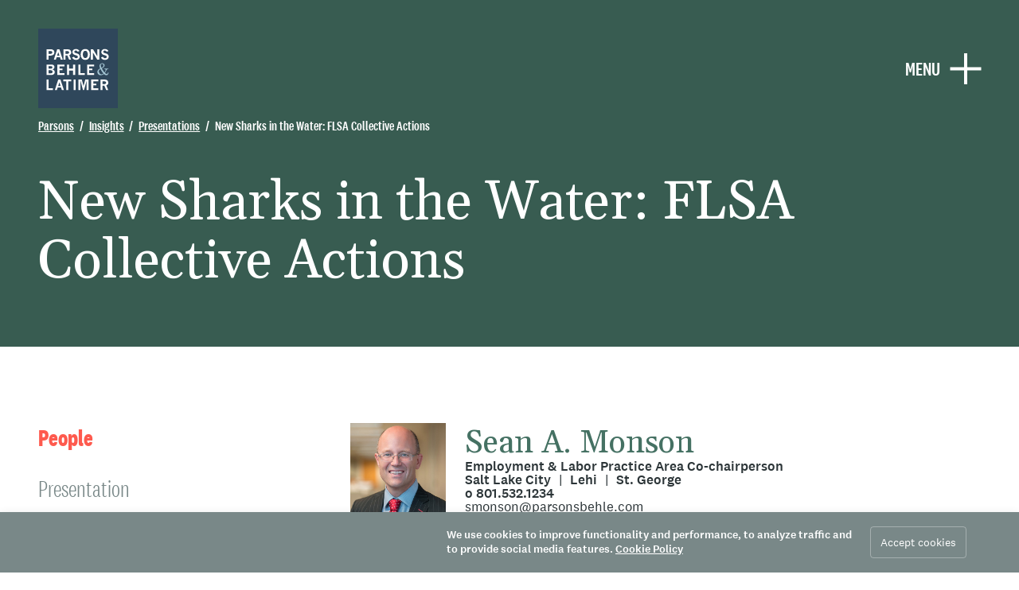

--- FILE ---
content_type: text/html; charset=utf-8
request_url: https://parsonsbehle.com/insights/new-sharks-in-the-water-flsa-collective-actions
body_size: 9718
content:
<!doctype html>
<html data-n-head-ssr lang="en" data-n-head="%7B%22lang%22:%7B%22ssr%22:%22en%22%7D%7D">
  <head >
    <meta data-n-head="ssr" charset="utf-8"><meta data-n-head="ssr" name="viewport" content="width=device-width, initial-scale=1"><meta data-n-head="ssr" name="msapplication-TileColor" content="#da532c"><meta data-n-head="ssr" name="theme-color" content="#ffffff"><meta data-n-head="ssr" charset="utf-8"><meta data-n-head="ssr" name="viewport" content="width=device-width, initial-scale=1"><title>New Sharks in the Water: FLSA Collective Actions</title><link data-n-head="ssr" rel="icon" type="image/x-icon" href="/favicon.ico"><link data-n-head="ssr" rel="icon" type="image/png" sizes="32x32" href="/favicon-32x32.png"><link data-n-head="ssr" rel="icon" type="image/png" sizes="16x16" href="/favicon-16x16.png"><link data-n-head="ssr" rel="apple-touch-icon" sizes="180x180" href="/apple-touch-icon.png"><link data-n-head="ssr" rel="manifest" href="/site.webmanifest"><link data-n-head="ssr" rel="mask-icon" href="/safari-pinned-tab.svg" color="#405a67"><script data-n-head="ssr" data-hid="gtm-script">if(!window._gtm_init){window._gtm_init=1;(function(w,n,d,m,e,p){w[d]=(w[d]==1||n[d]=='yes'||n[d]==1||n[m]==1||(w[e]&&w[e][p]&&w[e][p]()))?1:0})(window,navigator,'doNotTrack','msDoNotTrack','external','msTrackingProtectionEnabled');(function(w,d,s,l,x,y){w[x]={};w._gtm_inject=function(i){if(w.doNotTrack||w[x][i])return;w[x][i]=1;w[l]=w[l]||[];w[l].push({'gtm.start':new Date().getTime(),event:'gtm.js'});var f=d.getElementsByTagName(s)[0],j=d.createElement(s);j.async=true;j.src='https://www.googletagmanager.com/gtm.js?id='+i;f.parentNode.insertBefore(j,f);};w[y]('GTM-PB4DXG6')})(window,document,'script','dataLayer','_gtm_ids','_gtm_inject')}</script><link rel="preload" href="https://parsons.azureedge.net/site/cad3ac0.js" as="script"><link rel="preload" href="https://parsons.azureedge.net/site/81a8766.js" as="script"><link rel="preload" href="https://parsons.azureedge.net/site/a6bf5f9.js" as="script"><link rel="preload" href="https://parsons.azureedge.net/site/css/bdfc84a.css" as="style"><link rel="preload" href="https://parsons.azureedge.net/site/68d9952.js" as="script"><link rel="preload" href="https://parsons.azureedge.net/site/css/08e4755.css" as="style"><link rel="preload" href="https://parsons.azureedge.net/site/b3d49d7.js" as="script"><link rel="preload" href="https://parsons.azureedge.net/site/5d5382e.js" as="script"><link rel="preload" href="https://parsons.azureedge.net/site/css/56dd081.css" as="style"><link rel="preload" href="https://parsons.azureedge.net/site/4d5f735.js" as="script"><link rel="stylesheet" href="https://parsons.azureedge.net/site/css/bdfc84a.css"><link rel="stylesheet" href="https://parsons.azureedge.net/site/css/08e4755.css"><link rel="stylesheet" href="https://parsons.azureedge.net/site/css/56dd081.css">
  </head>
  <body >
    <noscript data-n-head="ssr" data-hid="gtm-noscript" data-pbody="true"><iframe src="https://www.googletagmanager.com/ns.html?id=GTM-PB4DXG6&" height="0" width="0" style="display:none;visibility:hidden" title="gtm"></iframe></noscript><div data-server-rendered="true" id="__nuxt"><!----><div id="__layout"><div id="app" data-fetch-key="0"><main class="insights-detail app__main"><div class="page-header insights-detail__header"><header><div class="page-header__background-image" style="background-image:url(null);background-position:50% 50%;"></div> <div class="container page-header__container"><div class="page-header__top"><div class="page-header__top-left"><a href="/" aria-label="Parsons Behle &amp; Latimer" class="logo page-header__top-logo" style="visibility:visible;opacity:1;transition-delay:0ms;pointer-events:visible;"><svg xmlns="http://www.w3.org/2000/svg" viewBox="0 0 100 100.001"><g><path fill="#2F475B" d="M0 0h100v100.001H0z"></path> <g fill="#fff"><path d="M10.408 25.917h4.167a11.381 11.381 0 013.328.362 3.486 3.486 0 012.449 3.461 4.444 4.444 0 01-.387 1.859 3.226 3.226 0 01-.918 1.146 4.793 4.793 0 01-1.235.748 6.476 6.476 0 01-2.479.432h-2.305v5.165h-2.62zm2.618 2.281v3.574h2.119a3.006 3.006 0 001.98-.654 1.659 1.659 0 00-.036-2.454 2.953 2.953 0 00-1.876-.466z"></path> <path d="M23.856 25.917h2.749l4.288 13.173h-2.548l-1-3.09h-4.212l-1 3.09h-2.549zm1.38 3.565l-1.511 4.6h3z"></path> <path d="M31.652 25.917h3.555a12.337 12.337 0 013.966.431 3.432 3.432 0 011.709 1.421 4.246 4.246 0 01.611 2.274 3.271 3.271 0 01-.55 1.949 4.241 4.241 0 01-1.913 1.323l2.37 5.776h-2.569l-2.21-5.295h-2.37v5.295h-2.6zm2.6 2.3v3.544h2.075a2.994 2.994 0 001.938-.645 1.467 1.467 0 00.523-1.2 1.517 1.517 0 00-.585-1.217 2.917 2.917 0 00-1.876-.487z"></path> <path d="M44.848 35.406a4.526 4.526 0 001.286 1.4 2.759 2.759 0 001.494.4 2.336 2.336 0 001.609-.513 1.569 1.569 0 00.578-1.21 1.491 1.491 0 00-.457-1.077 5.048 5.048 0 00-2.074-.9 7.887 7.887 0 01-3.144-1.411 3.344 3.344 0 01-1.18-2.6 3.582 3.582 0 011.18-2.75 4.594 4.594 0 013.237-1.089 5.28 5.28 0 012.089.392 5.088 5.088 0 011.554 1 5.391 5.391 0 01.828 1.11l-2.171.888a4.128 4.128 0 00-1.129-1.146 2.362 2.362 0 00-1.281-.362 1.96 1.96 0 00-1.391.487 1.55 1.55 0 00-.521 1.175 1.251 1.251 0 00.431.948 5.594 5.594 0 002.119.818 8.854 8.854 0 012.57.98 3.565 3.565 0 011.31 1.456 4.185 4.185 0 01.434 1.843 4.1 4.1 0 01-.559 2.005 3.715 3.715 0 01-1.663 1.549 6.247 6.247 0 01-4.878.091 5.014 5.014 0 01-1.69-1.214 6.454 6.454 0 01-.9-1.368z"></path> <path d="M58.869 25.659a6.249 6.249 0 012.995.62 5.409 5.409 0 012.274 2.324 8.667 8.667 0 01.785 3.978 7.224 7.224 0 01-1.576 5.054 5.392 5.392 0 01-4.169 1.713 5.5 5.5 0 01-4.23-1.743 7.228 7.228 0 01-1.616-5.092 9.478 9.478 0 01.656-3.616 5.173 5.173 0 011.08-1.654 5 5 0 011.7-1.175 5.391 5.391 0 012.101-.409zm.258 2.256a2.727 2.727 0 00-2.205 1.067 5.63 5.63 0 00-.869 3.531 5.448 5.448 0 00.882 3.479 2.812 2.812 0 002.26 1.058 2.707 2.707 0 002.178-1.053 5.45 5.45 0 00.872-3.458 5.372 5.372 0 00-1.061-3.78 2.745 2.745 0 00-2.056-.844z"></path> <path d="M66.059 25.917h2.738l5.407 8.842v-8.842h2.566V39.09h-2.566l-5.553-9.186v9.186h-2.592z"></path> <path d="M81.182 35.406a4.547 4.547 0 001.287 1.4 2.759 2.759 0 001.494.4 2.348 2.348 0 001.611-.513 1.577 1.577 0 00.577-1.21 1.5 1.5 0 00-.457-1.077 5.047 5.047 0 00-2.074-.9 7.886 7.886 0 01-3.143-1.411 3.344 3.344 0 01-1.18-2.6 3.582 3.582 0 011.18-2.75 4.593 4.593 0 013.237-1.089 5.28 5.28 0 012.089.392 5.081 5.081 0 011.552 1 5.232 5.232 0 01.827 1.11l-2.168.888a4.127 4.127 0 00-1.129-1.146 2.361 2.361 0 00-1.281-.362 1.963 1.963 0 00-1.391.487 1.55 1.55 0 00-.522 1.175 1.245 1.245 0 00.431.948 5.593 5.593 0 002.119.818 8.855 8.855 0 012.57.98 3.551 3.551 0 011.308 1.456 4.169 4.169 0 01.436 1.843 4.089 4.089 0 01-.562 2.005 3.7 3.7 0 01-1.661 1.549 6.244 6.244 0 01-4.876.091 5.008 5.008 0 01-1.685-1.219 6.458 6.458 0 01-.9-1.368z"></path></g> <g fill="#fff"><path d="M10.436 45.153h5.614a5.69 5.69 0 012.971.612 2.817 2.817 0 011.395 2.532 2.871 2.871 0 01-.836 2.092 4.211 4.211 0 01-1.636.948 4.567 4.567 0 011.4.636 3.465 3.465 0 011.041 1.232 3.278 3.278 0 01.371 1.5 3.531 3.531 0 01-.465 1.734 3.425 3.425 0 01-1.481 1.365 5.608 5.608 0 01-2.583.526h-5.791zm2.574 2v3.169h2.764a2.31 2.31 0 001.54-.551 1.3 1.3 0 00.423-1.059 1.428 1.428 0 00-.492-1.128 2.3 2.3 0 00-1.541-.431zm0 5.2v3.953h2.075a3.659 3.659 0 002.288-.556 1.79 1.79 0 00.681-1.46 1.77 1.77 0 00-.62-1.386 2.636 2.636 0 00-1.807-.551z"></path> <path d="M24.097 45.153h8.835v2.291h-6.244v2.9h3.807v1.953h-3.807v3.754h6.244v2.274h-8.835z"></path> <path d="M36.242 45.153h2.574v5.2h4.96v-5.2h2.6v13.175h-2.6v-5.7h-4.96v5.7h-2.574z"></path> <path d="M50.394 45.153h2.574v10.9h5.441v2.274h-8.015z"></path> <path d="M61.534 45.153h8.833v2.291h-6.243v2.9h3.805v1.953h-3.805v3.754h6.243v2.274h-8.833z"></path></g> <g><path d="M79.865 50.043q1.267 2.145 1.938 3.129a23.692 23.692 0 001.469 1.931 5.538 5.538 0 001.526-3.081 1.037 1.037 0 00-.38-.848 1.765 1.765 0 00-1.141-.313h-.517v-.672h5.422v.672h-.41a2.085 2.085 0 00-.867.156 1.88 1.88 0 00-.629.483 5.52 5.52 0 00-.7 1.2 15.214 15.214 0 01-1.78 2.963 3.631 3.631 0 002.327 1.365 1.272 1.272 0 001.01-.478 3.15 3.15 0 00.539-1.646h.615a4.251 4.251 0 01-.785 2.77 2.472 2.472 0 01-1.983.945 3.118 3.118 0 01-1.371-.341 7.81 7.81 0 01-1.682-1.238 8.074 8.074 0 01-2.017 1.238 5.272 5.272 0 01-1.9.341 4.175 4.175 0 01-3.045-1.18 3.907 3.907 0 01-1.2-2.905 3.994 3.994 0 01.764-2.388 7.891 7.891 0 012.755-2.105 7.609 7.609 0 01-.925-3.169 3.123 3.123 0 011-2.339 3.4 3.4 0 012.452-.965 3.163 3.163 0 012.184.712 2.408 2.408 0 01.8 1.891 3.15 3.15 0 01-.766 2.052 7.613 7.613 0 01-2.703 1.82zm-1.706.76q-2.058 1.142-2.057 2.74a4.487 4.487 0 00.961 2.577 2.849 2.849 0 002.394 1.351 4.068 4.068 0 002.485-.985q-.945-1.131-1.7-2.238t-2.083-3.445zm1.336-1.511a4.822 4.822 0 001.929-1.311 2.691 2.691 0 00.526-1.673 2.1 2.1 0 00-.481-1.453 1.589 1.589 0 00-1.234-.535 1.624 1.624 0 00-1.229.511 1.893 1.893 0 00-.487 1.36 7.061 7.061 0 00.977 3.102z" fill="#a4c5d3"></path></g> <g fill="#fff"><path d="M10.384 63.987h2.575v10.9h5.44v2.274h-8.015z"></path> <path d="M25.181 63.987h2.749l4.288 13.175H29.67l-1-3.091h-4.209l-1 3.091h-2.549zm1.38 3.565l-1.509 4.6h3z"></path> <path d="M31.583 63.987h9.988v2.266H37.86v10.909h-2.583V66.253h-3.693z"></path> <path d="M44.387 63.987h2.584v13.175h-2.583z"></path> <path d="M50.62 63.987h4.115l2.192 8.163 2.211-8.163h4.114v13.175H60.78V65.434l-3.173 11.728h-1.369l-3.173-11.728v11.728H50.62z"></path> <path d="M66.597 63.987h8.835v2.291H69.19v2.9h3.807v1.955H69.19v3.754h6.242v2.274h-8.835z"></path> <path d="M78.17 63.987h3.556a12.374 12.374 0 013.966.431 3.422 3.422 0 011.707 1.421 4.234 4.234 0 01.611 2.274 3.267 3.267 0 01-.55 1.949 4.224 4.224 0 01-1.911 1.323l2.369 5.778h-2.567l-2.208-5.296H80.77v5.295h-2.6zm2.6 2.3v3.547h2.075a2.989 2.989 0 001.938-.647 1.463 1.463 0 00.525-1.2 1.516 1.516 0 00-.586-1.219 2.92 2.92 0 00-1.877-.486z"></path></g></g></svg></a></div> <div class="page-header__top-right"><button class="page-header__menu-toggle"><span class="page-header__menu-toggle-text"><span style="opacity:1;">Menu</span> <span style="opacity:0;">Exit</span></span> <div class="plus-minus" style="width:39px;height:39px;"><span class="plus-minus__h" style="width:39px;height:4px;"></span> <span class="plus-minus__v" style="width:39px;height:4px;"></span></div></button></div></div></div> <div class="container page-header__container"><div current-title="New Sharks in the Water: FLSA Collective Actions" class="bread-crumb page-header__breadcrumb"><a href="/"><span>Parsons</span></a><a href="/insights"><span>Insights</span></a><a href="/insights?media=presentation"><span>Presentations</span></a><span><span>New Sharks in the Water: FLSA Collective Actions</span></span></div> <div class="page-header__content"><h1 class="page-header__title">
                        New Sharks in the Water: FLSA Collective Actions
                    </h1></div></div> <!----> <div class="control-modal page-menu" style="display:none;"><div role="region" class="control-modal__overlay"></div> <div aria-labelledby="" aria-modal="true" role="dialog" class="control-modal__dialog"><div class="page-menu__menu"><div class="page-menu__menu-content"><div class="page-menu__bg" style="background-color:#000000;"><div class="page-menu__bg-pos" style="left:0;"><div class="page-menu__bg-img" style="background-image:url('https://parsons.azureedge.net/media/lrs119w1ft/site-images/c7c938e9571348fa82a680f834217269.jpg');opacity:0.5;"></div></div></div> <div class="page-menu__top"><div class="container page-header__container"><div class="page-header__top-placeholder"><a href="/" class="logo"><svg xmlns="http://www.w3.org/2000/svg" viewBox="0 0 100 100.001"><g><path fill="#2F475B" d="M0 0h100v100.001H0z"></path> <g fill="#fff"><path d="M10.408 25.917h4.167a11.381 11.381 0 013.328.362 3.486 3.486 0 012.449 3.461 4.444 4.444 0 01-.387 1.859 3.226 3.226 0 01-.918 1.146 4.793 4.793 0 01-1.235.748 6.476 6.476 0 01-2.479.432h-2.305v5.165h-2.62zm2.618 2.281v3.574h2.119a3.006 3.006 0 001.98-.654 1.659 1.659 0 00-.036-2.454 2.953 2.953 0 00-1.876-.466z"></path> <path d="M23.856 25.917h2.749l4.288 13.173h-2.548l-1-3.09h-4.212l-1 3.09h-2.549zm1.38 3.565l-1.511 4.6h3z"></path> <path d="M31.652 25.917h3.555a12.337 12.337 0 013.966.431 3.432 3.432 0 011.709 1.421 4.246 4.246 0 01.611 2.274 3.271 3.271 0 01-.55 1.949 4.241 4.241 0 01-1.913 1.323l2.37 5.776h-2.569l-2.21-5.295h-2.37v5.295h-2.6zm2.6 2.3v3.544h2.075a2.994 2.994 0 001.938-.645 1.467 1.467 0 00.523-1.2 1.517 1.517 0 00-.585-1.217 2.917 2.917 0 00-1.876-.487z"></path> <path d="M44.848 35.406a4.526 4.526 0 001.286 1.4 2.759 2.759 0 001.494.4 2.336 2.336 0 001.609-.513 1.569 1.569 0 00.578-1.21 1.491 1.491 0 00-.457-1.077 5.048 5.048 0 00-2.074-.9 7.887 7.887 0 01-3.144-1.411 3.344 3.344 0 01-1.18-2.6 3.582 3.582 0 011.18-2.75 4.594 4.594 0 013.237-1.089 5.28 5.28 0 012.089.392 5.088 5.088 0 011.554 1 5.391 5.391 0 01.828 1.11l-2.171.888a4.128 4.128 0 00-1.129-1.146 2.362 2.362 0 00-1.281-.362 1.96 1.96 0 00-1.391.487 1.55 1.55 0 00-.521 1.175 1.251 1.251 0 00.431.948 5.594 5.594 0 002.119.818 8.854 8.854 0 012.57.98 3.565 3.565 0 011.31 1.456 4.185 4.185 0 01.434 1.843 4.1 4.1 0 01-.559 2.005 3.715 3.715 0 01-1.663 1.549 6.247 6.247 0 01-4.878.091 5.014 5.014 0 01-1.69-1.214 6.454 6.454 0 01-.9-1.368z"></path> <path d="M58.869 25.659a6.249 6.249 0 012.995.62 5.409 5.409 0 012.274 2.324 8.667 8.667 0 01.785 3.978 7.224 7.224 0 01-1.576 5.054 5.392 5.392 0 01-4.169 1.713 5.5 5.5 0 01-4.23-1.743 7.228 7.228 0 01-1.616-5.092 9.478 9.478 0 01.656-3.616 5.173 5.173 0 011.08-1.654 5 5 0 011.7-1.175 5.391 5.391 0 012.101-.409zm.258 2.256a2.727 2.727 0 00-2.205 1.067 5.63 5.63 0 00-.869 3.531 5.448 5.448 0 00.882 3.479 2.812 2.812 0 002.26 1.058 2.707 2.707 0 002.178-1.053 5.45 5.45 0 00.872-3.458 5.372 5.372 0 00-1.061-3.78 2.745 2.745 0 00-2.056-.844z"></path> <path d="M66.059 25.917h2.738l5.407 8.842v-8.842h2.566V39.09h-2.566l-5.553-9.186v9.186h-2.592z"></path> <path d="M81.182 35.406a4.547 4.547 0 001.287 1.4 2.759 2.759 0 001.494.4 2.348 2.348 0 001.611-.513 1.577 1.577 0 00.577-1.21 1.5 1.5 0 00-.457-1.077 5.047 5.047 0 00-2.074-.9 7.886 7.886 0 01-3.143-1.411 3.344 3.344 0 01-1.18-2.6 3.582 3.582 0 011.18-2.75 4.593 4.593 0 013.237-1.089 5.28 5.28 0 012.089.392 5.081 5.081 0 011.552 1 5.232 5.232 0 01.827 1.11l-2.168.888a4.127 4.127 0 00-1.129-1.146 2.361 2.361 0 00-1.281-.362 1.963 1.963 0 00-1.391.487 1.55 1.55 0 00-.522 1.175 1.245 1.245 0 00.431.948 5.593 5.593 0 002.119.818 8.855 8.855 0 012.57.98 3.551 3.551 0 011.308 1.456 4.169 4.169 0 01.436 1.843 4.089 4.089 0 01-.562 2.005 3.7 3.7 0 01-1.661 1.549 6.244 6.244 0 01-4.876.091 5.008 5.008 0 01-1.685-1.219 6.458 6.458 0 01-.9-1.368z"></path></g> <g fill="#fff"><path d="M10.436 45.153h5.614a5.69 5.69 0 012.971.612 2.817 2.817 0 011.395 2.532 2.871 2.871 0 01-.836 2.092 4.211 4.211 0 01-1.636.948 4.567 4.567 0 011.4.636 3.465 3.465 0 011.041 1.232 3.278 3.278 0 01.371 1.5 3.531 3.531 0 01-.465 1.734 3.425 3.425 0 01-1.481 1.365 5.608 5.608 0 01-2.583.526h-5.791zm2.574 2v3.169h2.764a2.31 2.31 0 001.54-.551 1.3 1.3 0 00.423-1.059 1.428 1.428 0 00-.492-1.128 2.3 2.3 0 00-1.541-.431zm0 5.2v3.953h2.075a3.659 3.659 0 002.288-.556 1.79 1.79 0 00.681-1.46 1.77 1.77 0 00-.62-1.386 2.636 2.636 0 00-1.807-.551z"></path> <path d="M24.097 45.153h8.835v2.291h-6.244v2.9h3.807v1.953h-3.807v3.754h6.244v2.274h-8.835z"></path> <path d="M36.242 45.153h2.574v5.2h4.96v-5.2h2.6v13.175h-2.6v-5.7h-4.96v5.7h-2.574z"></path> <path d="M50.394 45.153h2.574v10.9h5.441v2.274h-8.015z"></path> <path d="M61.534 45.153h8.833v2.291h-6.243v2.9h3.805v1.953h-3.805v3.754h6.243v2.274h-8.833z"></path></g> <g><path d="M79.865 50.043q1.267 2.145 1.938 3.129a23.692 23.692 0 001.469 1.931 5.538 5.538 0 001.526-3.081 1.037 1.037 0 00-.38-.848 1.765 1.765 0 00-1.141-.313h-.517v-.672h5.422v.672h-.41a2.085 2.085 0 00-.867.156 1.88 1.88 0 00-.629.483 5.52 5.52 0 00-.7 1.2 15.214 15.214 0 01-1.78 2.963 3.631 3.631 0 002.327 1.365 1.272 1.272 0 001.01-.478 3.15 3.15 0 00.539-1.646h.615a4.251 4.251 0 01-.785 2.77 2.472 2.472 0 01-1.983.945 3.118 3.118 0 01-1.371-.341 7.81 7.81 0 01-1.682-1.238 8.074 8.074 0 01-2.017 1.238 5.272 5.272 0 01-1.9.341 4.175 4.175 0 01-3.045-1.18 3.907 3.907 0 01-1.2-2.905 3.994 3.994 0 01.764-2.388 7.891 7.891 0 012.755-2.105 7.609 7.609 0 01-.925-3.169 3.123 3.123 0 011-2.339 3.4 3.4 0 012.452-.965 3.163 3.163 0 012.184.712 2.408 2.408 0 01.8 1.891 3.15 3.15 0 01-.766 2.052 7.613 7.613 0 01-2.703 1.82zm-1.706.76q-2.058 1.142-2.057 2.74a4.487 4.487 0 00.961 2.577 2.849 2.849 0 002.394 1.351 4.068 4.068 0 002.485-.985q-.945-1.131-1.7-2.238t-2.083-3.445zm1.336-1.511a4.822 4.822 0 001.929-1.311 2.691 2.691 0 00.526-1.673 2.1 2.1 0 00-.481-1.453 1.589 1.589 0 00-1.234-.535 1.624 1.624 0 00-1.229.511 1.893 1.893 0 00-.487 1.36 7.061 7.061 0 00.977 3.102z" fill="#a4c5d3"></path></g> <g fill="#fff"><path d="M10.384 63.987h2.575v10.9h5.44v2.274h-8.015z"></path> <path d="M25.181 63.987h2.749l4.288 13.175H29.67l-1-3.091h-4.209l-1 3.091h-2.549zm1.38 3.565l-1.509 4.6h3z"></path> <path d="M31.583 63.987h9.988v2.266H37.86v10.909h-2.583V66.253h-3.693z"></path> <path d="M44.387 63.987h2.584v13.175h-2.583z"></path> <path d="M50.62 63.987h4.115l2.192 8.163 2.211-8.163h4.114v13.175H60.78V65.434l-3.173 11.728h-1.369l-3.173-11.728v11.728H50.62z"></path> <path d="M66.597 63.987h8.835v2.291H69.19v2.9h3.807v1.955H69.19v3.754h6.242v2.274h-8.835z"></path> <path d="M78.17 63.987h3.556a12.374 12.374 0 013.966.431 3.422 3.422 0 011.707 1.421 4.234 4.234 0 01.611 2.274 3.267 3.267 0 01-.55 1.949 4.224 4.224 0 01-1.911 1.323l2.369 5.778h-2.567l-2.208-5.296H80.77v5.295h-2.6zm2.6 2.3v3.547h2.075a2.989 2.989 0 001.938-.647 1.463 1.463 0 00.525-1.2 1.516 1.516 0 00-.586-1.219 2.92 2.92 0 00-1.877-.486z"></path></g></g></svg></a></div></div></div> <div class="page-menu__middle"><div class="container page-menu__content"><div class="page-menu__left"><div class="page-menu__page-links"><div class="page-menu__page-link"><a href="/locations" target="_self">
                                    Locations
                                </a></div><div class="page-menu__page-link"><a href="/about" target="_self">
                                    About Us
                                </a></div><div class="page-menu__page-link"><a href="/careers" target="_self">
                                    Careers
                                </a></div><div class="page-menu__page-link"><a href="/community" target="_self">
                                    Community Stewardship
                                </a></div><div class="page-menu__page-link"><a href="https://parsonsbehle.com/diversity-inclusion" target="_self">
                                    Diversity &amp; Inclusion
                                </a></div></div> <div class="page-menu__search-container"><input type="text" placeholder="Search Parsons by Keyword" value="" class="page-menu__search"> <button class="page-menu__search-button"><span class="visually-hidden">Search</span> <svg xmlns="http://www.w3.org/2000/svg" viewBox="0 0 20.122 20.707" width="20" height="20"><g data-name="Group 155" fill="none" stroke="currentColor" stroke-width="2"><g data-name="Ellipse 1"><circle cx="7.5" cy="7.5" r="7.5" stroke="none"></circle> <circle cx="7.5" cy="7.5" r="6.5"></circle></g> <path data-name="Path 22" d="M11.565 12.15l7.85 7.85"></path></g></svg></button></div> <div class="page-menu__secondary-links"><a href="/payments" target="_blank">
                                Pay Bill
                            </a><a href="https://alumni.parsonsbehle.com/" target="_blank">
                                Alumni
                            </a> <span></span> <a href="https://www.linkedin.com/company/parsons-behle-&amp;-latimer/" target="_blank">
                                LinkedIn
                            </a></div></div> <div class="page-menu__right"><a href="/people" target="_self" class="page-menu__section-link">
                            People
                        </a><a href="/capabilities" target="_self" class="page-menu__section-link">
                            Capabilities
                        </a><a href="/insights" target="_self" class="page-menu__section-link">
                            Insights &amp; News
                        </a></div></div></div></div></div></div></div></header> <!----></div> <div class="container insights-detail__content-container"><div class="section-nav-container"><!----> <div class="section-nav-container__content"><div class="content"><section id="people" data-nav="People" class="insights-detail__byline"><div class="list-expander"><div class="list-expander__outer"><button class="person-preview"><div class="person-preview__thumbnail" style="background-image:url('https://parsons.azureedge.net/media/lrs119w1ft/profile-thumbnails/293d03265aa24be0bbedf9efa032068d.jpg');"></div> <div class="person-preview__info"><a href="/people/sean-a-monson" class="person-preview__name">
            Sean A. Monson
        </a> <div class="person-preview__detail">
            Employment &amp; Labor Practice Area Co-chairperson
        </div> <div class="person-preview__detail"><span>
                Salt Lake City
            </span><span>
                Lehi
            </span><span>
                St. George
            </span></div> <div class="person-preview__detail">
            o 801.532.1234
        </div> <div><a href="mailto:smonson@parsonsbehle.com">smonson@parsonsbehle.com</a></div></div></button></div> <!----></div> <p class="insights-detail__datepub"><span>Parsons Behle &amp; Latimer 10th Annual Idaho Employment Law Seminar</span> <!----> <!----></p></section> <section id="content" data-nav="Presentation" class="content--section"><div class="content--reading"><div style="width: 100%; padding-bottom: 63.15789473684211%; position:relative;"><iframe src=//www.slideshare.net/slideshow/embed_code/key/CXdveH6IHTaQEA frameborder="0" scrolling="no" marginheight="0" marginwidth="0" style="width: 100%; height: 100%; position: absolute"></iframe></div></div></section> <section id="capabilities" data-nav="Capabilities" class="content--section"><h2>Capabilities</h2> <div class="column-list"><div><a href="/capabilities/employment-and-labor">
                                Employment &amp; Labor
                            </a></div></div></section> <section id="related" data-nav="Related Insights" class="content--section"><h2>Related Insights</h2> <div class="un-content"><div class="list-expander"><div class="list-expander__outer"><div class="insight-previews insight-previews--layout-indent"><a href="/insights/privacy-in-the-workplace-how-much-snooping-is-legal-and-proper" class="insight-preview-item"><!----> <div class="insight-preview-item__container"><div class="insight-preview-item__thumbnail" style="background-image:url('https://parsons.azureedge.net/media/lrs119w1ft/profile-thumbnails/33b15effa6d24653b9eac945437a9d9c.jpg');"></div> <div class="insight-preview-item__content"><div class="insight-preview-item__header"><div class="insight-preview-item__type">Presentation</div> <!----></div> <p><span class="insight-preview-item__title">
                    Privacy in the Workplace: How Much Snooping is Legal and Proper?
                </span> <!----> <!----></p> <div class="insight-preview-item__byline"><span>
                    by Christina M. Jepson
                </span></div></div></div></a><a href="/insights/ada-bosses-behaving-badly-idaho" class="insight-preview-item"><!----> <div class="insight-preview-item__container"><div class="insight-preview-item__thumbnail" style="background-image:url('https://parsons.azureedge.net/media/lrs119w1ft/profile-thumbnails/fe7f8c0291894110adcae3b623e3e57f.jpg');"></div> <div class="insight-preview-item__content"><div class="insight-preview-item__header"><div class="insight-preview-item__type">Presentation</div> <!----></div> <p><span class="insight-preview-item__title">
                    The ADA and Bosses Behaving Badly
                </span> <!----> <!----></p> <div class="insight-preview-item__byline"><span>
                    by J. Kevin West
                </span></div></div></div></a><a href="/insights/every-case-really-is-a-story-state-and-federal-caselaw-stories" class="insight-preview-item"><!----> <div class="insight-preview-item__container"><div class="insight-preview-item__thumbnail" style="background-image:url('https://parsons.azureedge.net/media/lrs119w1ft/profile-thumbnails/672d1b95dc7348f39648df7e3e41d306.jpg');"></div> <div class="insight-preview-item__content"><div class="insight-preview-item__header"><div class="insight-preview-item__type">Presentation</div> <!----></div> <p><span class="insight-preview-item__title">
                    Every Case Really is a Story: Four State and Federal Caselaw Stories and Lessons
                </span> <!----> <!----></p> <div class="insight-preview-item__byline"><!----></div></div></div></a><a href="/insights/common-mistakes-employers-make" class="insight-preview-item"><!----> <div class="insight-preview-item__container"><div class="insight-preview-item__thumbnail" style="background-image:url('https://parsons.azureedge.net/media/lrs119w1ft/profile-thumbnails/2f0e5ba605b649cf93fc378dee785d56.jpg');"></div> <div class="insight-preview-item__content"><div class="insight-preview-item__header"><div class="insight-preview-item__type">Presentation</div> <!----></div> <p><span class="insight-preview-item__title">
                    Common Mistakes Employers Make
                </span> <!----> <!----></p> <div class="insight-preview-item__byline"><span>
                    by Kaleigh C. Boyer
                </span></div></div></div></a><a href="/insights/breaking-hr-law-news-legislative-and-regulatory-update-idaho" class="insight-preview-item"><!----> <div class="insight-preview-item__container"><div class="insight-preview-item__thumbnail" style="background-image:url('https://parsons.azureedge.net/media/lrs119w1ft/profile-thumbnails/5bff9452b5994a5bb1d28cb61980aefd.jpg');"></div> <div class="insight-preview-item__content"><div class="insight-preview-item__header"><div class="insight-preview-item__type">Presentation</div> <!----></div> <p><span class="insight-preview-item__title">
                    Breaking HR Law News: Legislative and Regulatory Update
                </span> <!----> <!----></p> <div class="insight-preview-item__byline"><!----></div></div></div></a><a href="/insights/everything-you-want-to-ask-your-lawyer-but-are-afraid-to-ask-idaho" class="insight-preview-item"><!----> <div class="insight-preview-item__container"><div class="insight-preview-item__thumbnail" style="background-image:url('https://parsons.azureedge.net/media/lrs119w1ft/profile-thumbnails/36835816bce24165a443ed5467180d72.jpg');"></div> <div class="insight-preview-item__content"><div class="insight-preview-item__header"><div class="insight-preview-item__type">Presentation</div> <!----></div> <p><span class="insight-preview-item__title">
                    Everything You Want to Ask Your Lawyer But Are Afraid to Ask
                </span> <!----> <!----></p> <div class="insight-preview-item__byline"><!----></div></div></div></a><a href="/insights/employee-discipline-and-termination-avoiding-problems-with-effective-communication-and-documentation-mellem" class="insight-preview-item"><!----> <div class="insight-preview-item__container"><div class="insight-preview-item__thumbnail" style="background-image:url('https://parsons.azureedge.net/media/lrs119w1ft/profile-thumbnails/b75c670b5d554abbba299a4d0f00304a.jpg');"></div> <div class="insight-preview-item__content"><div class="insight-preview-item__header"><div class="insight-preview-item__type">Presentation</div> <!----></div> <p><span class="insight-preview-item__title">
                    Employee Discipline and Termination: Avoiding Problems with Effective Communication and Documentation
                </span> <!----> <!----></p> <div class="insight-preview-item__byline"><span>
                    by Liz M. Mellem
                </span></div></div></div></a><a href="/insights/social-media-whats-not-to-like-about-social-media-in-the-workplace-idaho" class="insight-preview-item"><!----> <div class="insight-preview-item__container"><div class="insight-preview-item__thumbnail" style="background-image:url('https://parsons.azureedge.net/media/lrs119w1ft/profile-thumbnails/aa8b4014e20a440e812b9daecc7e4018.jpg');"></div> <div class="insight-preview-item__content"><div class="insight-preview-item__header"><div class="insight-preview-item__type">Presentation</div> <!----></div> <p><span class="insight-preview-item__title">
                    Social Media: What's Not to Like About Social Media in the Workplace?
                </span> <!----> <!----></p> <div class="insight-preview-item__byline"><span>
                    by Paul R. Smith
                </span></div></div></div></a></div></div> <!----></div></div></section></div></div></div></div></main> <div class="app__scroll-to-top container" style="display:none;"><button class="app__scroll-to-top-button"><svg xmlns="http://www.w3.org/2000/svg" width="12" height="22" viewBox="0 0 12 22"><path d="M12 6.2L6.005 0 6 .005 5.995 0 0 6.2l1.746 1.805 3.02-3.122V22h2.47V4.887l3.02 3.122z" fill="white" fill-rule="nonzero"></path></svg></button></div> <div class="page-footer"><div class="page-footer__top"><div class="container"><a href="/locations/salt-lake-city">Contact Parsons</a> <a href="/" aria-label="Parsons Behle &amp; Latimer" class="logo page-footer__logo"><svg xmlns="http://www.w3.org/2000/svg" viewBox="0 0 100 100.001"><g><path fill="#2F475B" d="M0 0h100v100.001H0z"></path> <g fill="#fff"><path d="M10.408 25.917h4.167a11.381 11.381 0 013.328.362 3.486 3.486 0 012.449 3.461 4.444 4.444 0 01-.387 1.859 3.226 3.226 0 01-.918 1.146 4.793 4.793 0 01-1.235.748 6.476 6.476 0 01-2.479.432h-2.305v5.165h-2.62zm2.618 2.281v3.574h2.119a3.006 3.006 0 001.98-.654 1.659 1.659 0 00-.036-2.454 2.953 2.953 0 00-1.876-.466z"></path> <path d="M23.856 25.917h2.749l4.288 13.173h-2.548l-1-3.09h-4.212l-1 3.09h-2.549zm1.38 3.565l-1.511 4.6h3z"></path> <path d="M31.652 25.917h3.555a12.337 12.337 0 013.966.431 3.432 3.432 0 011.709 1.421 4.246 4.246 0 01.611 2.274 3.271 3.271 0 01-.55 1.949 4.241 4.241 0 01-1.913 1.323l2.37 5.776h-2.569l-2.21-5.295h-2.37v5.295h-2.6zm2.6 2.3v3.544h2.075a2.994 2.994 0 001.938-.645 1.467 1.467 0 00.523-1.2 1.517 1.517 0 00-.585-1.217 2.917 2.917 0 00-1.876-.487z"></path> <path d="M44.848 35.406a4.526 4.526 0 001.286 1.4 2.759 2.759 0 001.494.4 2.336 2.336 0 001.609-.513 1.569 1.569 0 00.578-1.21 1.491 1.491 0 00-.457-1.077 5.048 5.048 0 00-2.074-.9 7.887 7.887 0 01-3.144-1.411 3.344 3.344 0 01-1.18-2.6 3.582 3.582 0 011.18-2.75 4.594 4.594 0 013.237-1.089 5.28 5.28 0 012.089.392 5.088 5.088 0 011.554 1 5.391 5.391 0 01.828 1.11l-2.171.888a4.128 4.128 0 00-1.129-1.146 2.362 2.362 0 00-1.281-.362 1.96 1.96 0 00-1.391.487 1.55 1.55 0 00-.521 1.175 1.251 1.251 0 00.431.948 5.594 5.594 0 002.119.818 8.854 8.854 0 012.57.98 3.565 3.565 0 011.31 1.456 4.185 4.185 0 01.434 1.843 4.1 4.1 0 01-.559 2.005 3.715 3.715 0 01-1.663 1.549 6.247 6.247 0 01-4.878.091 5.014 5.014 0 01-1.69-1.214 6.454 6.454 0 01-.9-1.368z"></path> <path d="M58.869 25.659a6.249 6.249 0 012.995.62 5.409 5.409 0 012.274 2.324 8.667 8.667 0 01.785 3.978 7.224 7.224 0 01-1.576 5.054 5.392 5.392 0 01-4.169 1.713 5.5 5.5 0 01-4.23-1.743 7.228 7.228 0 01-1.616-5.092 9.478 9.478 0 01.656-3.616 5.173 5.173 0 011.08-1.654 5 5 0 011.7-1.175 5.391 5.391 0 012.101-.409zm.258 2.256a2.727 2.727 0 00-2.205 1.067 5.63 5.63 0 00-.869 3.531 5.448 5.448 0 00.882 3.479 2.812 2.812 0 002.26 1.058 2.707 2.707 0 002.178-1.053 5.45 5.45 0 00.872-3.458 5.372 5.372 0 00-1.061-3.78 2.745 2.745 0 00-2.056-.844z"></path> <path d="M66.059 25.917h2.738l5.407 8.842v-8.842h2.566V39.09h-2.566l-5.553-9.186v9.186h-2.592z"></path> <path d="M81.182 35.406a4.547 4.547 0 001.287 1.4 2.759 2.759 0 001.494.4 2.348 2.348 0 001.611-.513 1.577 1.577 0 00.577-1.21 1.5 1.5 0 00-.457-1.077 5.047 5.047 0 00-2.074-.9 7.886 7.886 0 01-3.143-1.411 3.344 3.344 0 01-1.18-2.6 3.582 3.582 0 011.18-2.75 4.593 4.593 0 013.237-1.089 5.28 5.28 0 012.089.392 5.081 5.081 0 011.552 1 5.232 5.232 0 01.827 1.11l-2.168.888a4.127 4.127 0 00-1.129-1.146 2.361 2.361 0 00-1.281-.362 1.963 1.963 0 00-1.391.487 1.55 1.55 0 00-.522 1.175 1.245 1.245 0 00.431.948 5.593 5.593 0 002.119.818 8.855 8.855 0 012.57.98 3.551 3.551 0 011.308 1.456 4.169 4.169 0 01.436 1.843 4.089 4.089 0 01-.562 2.005 3.7 3.7 0 01-1.661 1.549 6.244 6.244 0 01-4.876.091 5.008 5.008 0 01-1.685-1.219 6.458 6.458 0 01-.9-1.368z"></path></g> <g fill="#fff"><path d="M10.436 45.153h5.614a5.69 5.69 0 012.971.612 2.817 2.817 0 011.395 2.532 2.871 2.871 0 01-.836 2.092 4.211 4.211 0 01-1.636.948 4.567 4.567 0 011.4.636 3.465 3.465 0 011.041 1.232 3.278 3.278 0 01.371 1.5 3.531 3.531 0 01-.465 1.734 3.425 3.425 0 01-1.481 1.365 5.608 5.608 0 01-2.583.526h-5.791zm2.574 2v3.169h2.764a2.31 2.31 0 001.54-.551 1.3 1.3 0 00.423-1.059 1.428 1.428 0 00-.492-1.128 2.3 2.3 0 00-1.541-.431zm0 5.2v3.953h2.075a3.659 3.659 0 002.288-.556 1.79 1.79 0 00.681-1.46 1.77 1.77 0 00-.62-1.386 2.636 2.636 0 00-1.807-.551z"></path> <path d="M24.097 45.153h8.835v2.291h-6.244v2.9h3.807v1.953h-3.807v3.754h6.244v2.274h-8.835z"></path> <path d="M36.242 45.153h2.574v5.2h4.96v-5.2h2.6v13.175h-2.6v-5.7h-4.96v5.7h-2.574z"></path> <path d="M50.394 45.153h2.574v10.9h5.441v2.274h-8.015z"></path> <path d="M61.534 45.153h8.833v2.291h-6.243v2.9h3.805v1.953h-3.805v3.754h6.243v2.274h-8.833z"></path></g> <g><path d="M79.865 50.043q1.267 2.145 1.938 3.129a23.692 23.692 0 001.469 1.931 5.538 5.538 0 001.526-3.081 1.037 1.037 0 00-.38-.848 1.765 1.765 0 00-1.141-.313h-.517v-.672h5.422v.672h-.41a2.085 2.085 0 00-.867.156 1.88 1.88 0 00-.629.483 5.52 5.52 0 00-.7 1.2 15.214 15.214 0 01-1.78 2.963 3.631 3.631 0 002.327 1.365 1.272 1.272 0 001.01-.478 3.15 3.15 0 00.539-1.646h.615a4.251 4.251 0 01-.785 2.77 2.472 2.472 0 01-1.983.945 3.118 3.118 0 01-1.371-.341 7.81 7.81 0 01-1.682-1.238 8.074 8.074 0 01-2.017 1.238 5.272 5.272 0 01-1.9.341 4.175 4.175 0 01-3.045-1.18 3.907 3.907 0 01-1.2-2.905 3.994 3.994 0 01.764-2.388 7.891 7.891 0 012.755-2.105 7.609 7.609 0 01-.925-3.169 3.123 3.123 0 011-2.339 3.4 3.4 0 012.452-.965 3.163 3.163 0 012.184.712 2.408 2.408 0 01.8 1.891 3.15 3.15 0 01-.766 2.052 7.613 7.613 0 01-2.703 1.82zm-1.706.76q-2.058 1.142-2.057 2.74a4.487 4.487 0 00.961 2.577 2.849 2.849 0 002.394 1.351 4.068 4.068 0 002.485-.985q-.945-1.131-1.7-2.238t-2.083-3.445zm1.336-1.511a4.822 4.822 0 001.929-1.311 2.691 2.691 0 00.526-1.673 2.1 2.1 0 00-.481-1.453 1.589 1.589 0 00-1.234-.535 1.624 1.624 0 00-1.229.511 1.893 1.893 0 00-.487 1.36 7.061 7.061 0 00.977 3.102z" fill="#a4c5d3"></path></g> <g fill="#fff"><path d="M10.384 63.987h2.575v10.9h5.44v2.274h-8.015z"></path> <path d="M25.181 63.987h2.749l4.288 13.175H29.67l-1-3.091h-4.209l-1 3.091h-2.549zm1.38 3.565l-1.509 4.6h3z"></path> <path d="M31.583 63.987h9.988v2.266H37.86v10.909h-2.583V66.253h-3.693z"></path> <path d="M44.387 63.987h2.584v13.175h-2.583z"></path> <path d="M50.62 63.987h4.115l2.192 8.163 2.211-8.163h4.114v13.175H60.78V65.434l-3.173 11.728h-1.369l-3.173-11.728v11.728H50.62z"></path> <path d="M66.597 63.987h8.835v2.291H69.19v2.9h3.807v1.955H69.19v3.754h6.242v2.274h-8.835z"></path> <path d="M78.17 63.987h3.556a12.374 12.374 0 013.966.431 3.422 3.422 0 011.707 1.421 4.234 4.234 0 01.611 2.274 3.267 3.267 0 01-.55 1.949 4.224 4.224 0 01-1.911 1.323l2.369 5.778h-2.567l-2.208-5.296H80.77v5.295h-2.6zm2.6 2.3v3.547h2.075a2.989 2.989 0 001.938-.647 1.463 1.463 0 00.525-1.2 1.516 1.516 0 00-.586-1.219 2.92 2.92 0 00-1.877-.486z"></path></g></g></svg></a></div></div> <div class="page-footer__bottom"><div class="page-footer__bottom-content container"><div style="align-items: flex-end"><div><p class="page-footer__tagline">Rooted in the Intermountain West</p> <p class="page-footer__locations"><a href="/locations/law-firms-salt-lake-city"><span>Salt Lake City</span></a><a href="/locations/law-firms-boise"><span>Boise</span></a><a href="/locations/law-firms-helena"><span>Helena</span></a><a href="/locations/law-firms-idaho-falls"><span>Idaho Falls</span></a><a href="/locations/jackson"><span>Jackson</span></a><a href="/locations/law-firms-lehi"><span>Lehi</span></a><a href="/locations/law-firms-missoula"><span>Missoula</span></a><a href="/locations/law-firms-park-city"><span>Park City</span></a><a href="/locations/law-firms-reno"><span>Reno</span></a><a href="/locations/law-firms-rexburg"><span>Rexburg</span></a><a href="/locations/st-george"><span>St. George</span></a></p></div> <div class="page-footer__site-links"><a href="/legal-disclaimer"><span>Legal Disclaimer</span></a><a href="/privacy"><span>Privacy</span></a></div></div> <div class="page-footer__copyright"><p>Copyright © 2026 by Parsons Behle &amp; Latimer, a Professional Corporation. All rights reserved.</p></div> <div><div class="page-footer__social-links"><a href="https://www.linkedin.com/company/parsons-behle-&amp;-latimer/" target="_blank"><span>
                            LinkedIn
                        </span></a><a href="https://www.youtube.com/channel/UCeJ60URitzpKMO6c1mSSpBg/videos" target="_blank"><span>
                            YouTube
                        </span></a></div> <div class="page-footer__partner-links"><a href="https://www.terralex.org/" target="_blank"><img src="https://parsons.azureedge.net/media/lrs119w1ft/site-images/ecacc2889b114ee19c9420907a438702.png" alt="TerraLex"></a><a href="https://scglegal.com/" target="_blank"><img src="https://parsons.azureedge.net/media/lrs119w1ft/site-images/13050991cbd64debbc251d2089efc276.png" alt="SCG Legal"></a></div></div></div></div> <div class="page-footer__print"><!----></div></div> <!----> <!----></div></div></div><script>window.__NUXT__=(function(a,b,c,d,e,f,g,h,i,j,k,l,m,n,o,p,q,r,s,t,u,v,w,x,y,z,A,B,C,D,E,F,G,H,I,J,K,L,M,N,O,P,Q,R,S,T,U,V,W,X,Y,Z,_,$,aa,ab){return {layout:"default",data:[{title:l,meta:void 0,insight:{id:"336",title:l,mediaType:f,slug:"new-sharks-in-the-water-flsa-collective-actions",content:"\u003Cdiv style=\"width: 100%; padding-bottom: 63.15789473684211%; position:relative;\"\u003E\u003Ciframe src=\u002F\u002Fwww.slideshare.net\u002Fslideshow\u002Fembed_code\u002Fkey\u002FCXdveH6IHTaQEA frameborder=\"0\" scrolling=\"no\" marginheight=\"0\" marginwidth=\"0\" style=\"width: 100%; height: 100%; position: absolute\"\u003E\u003C\u002Fiframe\u003E\u003C\u002Fdiv\u003E",headerImage:m,people:[{id:x,slug:y,name:z,titles:[{id:j,name:n},{id:a,name:b}],locations:[{id:c,name:d,slug:e},{id:o,name:p,slug:q},{id:r,name:s,slug:t}],phoneMain:k,email:A,thumbnail:B}],capabilities:[{id:"76",name:"Employment & Labor",slug:"employment-and-labor",url:"\u002Fcapabilities\u002Femployment-and-labor",practices:{business:h,ip:i,litigation:i,regulatory:h},isIndustry:i,inlineCapabilityNames:["Executive Employment Agreements","Handbooks and Policies","Severance Agreements","Employment Law Compliance Audits","Diversity, Equity and Inclusion Training","Unlawful Harassment and Discrimination Training and Investigations","Collective Bargaining Negotiations","OSHA Compliance","1099 Contractor Agreements and Analysis","Fair Labor Standards Act Exemption Analysis","Fair Labor Standards Act Audits"]}],relatedInsights:[{id:"338",mediaType:f,title:"Privacy in the Workplace: How Much Snooping is Legal and Proper?",slug:"privacy-in-the-workplace-how-much-snooping-is-legal-and-proper",date:g,authors:[{id:"152",slug:"christina-m-jepson",name:"Christina M. Jepson",titles:[{id:a,name:b}],locations:[{id:c,name:d,slug:e}],phoneMain:u,email:"cjepson@parsonsbehle.com",thumbnail:C}],thumbnail:C},{id:"332",mediaType:f,title:"The ADA and Bosses Behaving Badly",slug:"ada-bosses-behaving-badly-idaho",date:g,dateText:"",authors:[{id:"215",slug:"j-kevin-west",name:"J. Kevin West",titles:[{id:"l-49",name:"Healthcare Practice Area Chairperson"},{id:a,name:b}],locations:[{id:D,name:E,slug:F}],phoneMain:"2085624900",email:"kwest@parsonsbehle.com",thumbnail:G}],thumbnail:G},{id:"340",mediaType:f,title:"Every Case Really is a Story: Four State and Federal Caselaw Stories and Lessons",slug:"every-case-really-is-a-story-state-and-federal-caselaw-stories",date:g,authors:[{id:"63",slug:"michael-judd",name:"Michael Judd",titles:[{id:a,name:b}],locations:[{id:c,name:d,slug:e}],phoneMain:"801-532-1234",email:"mjudd@parsonsbehle.com",thumbnail:H},{id:I,slug:J,name:K,titles:[{id:a,name:b}],locations:[{id:c,name:d,slug:e}],phoneMain:u,email:L,thumbnail:v}],thumbnail:H},{id:"333",mediaType:f,title:"Common Mistakes Employers Make",slug:"common-mistakes-employers-make",date:g,authors:[{id:"73",slug:"kaleigh-c-boyer",name:"Kaleigh C. Boyer",titles:[{id:"34",name:"Attorney"}],locations:[{id:M,name:N,slug:O}],phoneMain:"(208) 522-6700",email:"KBoyer@parsonsbehle.com ",thumbnail:P}],thumbnail:P},{id:"337",mediaType:f,title:"Breaking HR Law News: Legislative and Regulatory Update",slug:"breaking-hr-law-news-legislative-and-regulatory-update-idaho",date:g,authors:[{id:I,slug:J,name:K,titles:[{id:a,name:b}],locations:[{id:c,name:d,slug:e}],phoneMain:u,email:L,thumbnail:v},{id:"59",slug:"Elena-T-Vetter",name:"Elena T. Vetter",titles:[{id:a,name:b}],locations:[{id:c,name:d,slug:e}],phoneMain:k,email:"evetter@parsonsbehle.com",thumbnail:"https:\u002F\u002Fparsons.azureedge.net\u002Fmedia\u002Flrs119w1ft\u002Fprofile-thumbnails\u002Fa9fbc290c6ee4043892b5ded0564b5ee.jpg"}],thumbnail:v},{id:"335",mediaType:f,title:"Everything You Want to Ask Your Lawyer But Are Afraid to Ask",slug:"everything-you-want-to-ask-your-lawyer-but-are-afraid-to-ask-idaho",date:g,authors:[{id:"32",slug:"mark-d-tolman",name:"Mark D. Tolman",titles:[{id:j,name:n},{id:a,name:b}],locations:[{id:c,name:d,slug:e},{id:j,name:Q,slug:R}],phoneMain:k,email:"mtolman@parsonsbehle.com",thumbnail:S},{id:x,slug:y,name:z,titles:[{id:j,name:n},{id:a,name:b}],locations:[{id:c,name:d,slug:e},{id:o,name:p,slug:q},{id:r,name:s,slug:t}],phoneMain:k,email:A,thumbnail:B}],thumbnail:S},{id:"334",mediaType:f,title:"Employee Discipline and Termination: Avoiding Problems with Effective Communication and Documentation",slug:"employee-discipline-and-termination-avoiding-problems-with-effective-communication-and-documentation-mellem",date:g,authors:[{id:"178",slug:"liz-m-mellem",name:"Liz M. Mellem",titles:[{id:"l-1",name:"Director and Vice President"},{id:a,name:b}],locations:[{id:T,name:U,slug:V},{id:W,name:X,slug:Y},{id:c,name:d,slug:e}],phoneMain:"406.317.7220",email:"amellem@parsonsbehle.com",thumbnail:Z}],thumbnail:Z},{id:"339",mediaType:f,title:"Social Media: What's Not to Like About Social Media in the Workplace?",slug:"social-media-whats-not-to-like-about-social-media-in-the-workplace-idaho",date:g,authors:[{id:"48",slug:"Paul-R-Smith",name:"Paul R. Smith",titles:[{id:a,name:b}],locations:[{id:c,name:d,slug:e}],phoneMain:k,email:"psmith@parsonsbehle.com",thumbnail:_}],thumbnail:_}],presentedTo:"Parsons Behle & Latimer 10th Annual Idaho Employment Law Seminar",date:g,menuTheme:"light"},breadcrumbLinks:[{title:"Parsons",to:w},{title:"Insights",to:$},{title:"Presentations",to:"\u002Finsights?media=presentation"},{title:l}]}],fetch:{"0":{scrollToTopVisible:i,cookieBarVisible:i,footer:{locations:[{id:c,name:d,slug:e},{id:D,name:E,slug:F},{id:W,name:X,slug:Y},{id:M,name:N,slug:O},{id:j,name:Q,slug:R},{id:o,name:p,slug:q},{id:T,name:U,slug:V},{id:"2",name:"Park City",slug:"law-firms-park-city"},{id:"10",name:"Reno",slug:"law-firms-reno"},{id:"4",name:"Rexburg",slug:"law-firms-rexburg"},{id:r,name:s,slug:t}],partnerLinks:[{text:"TerraLex",url:"https:\u002F\u002Fwww.terralex.org\u002F",logoUrl:"https:\u002F\u002Fparsons.azureedge.net\u002Fmedia\u002Flrs119w1ft\u002Fsite-images\u002Fecacc2889b114ee19c9420907a438702.png"},{text:"SCG Legal",url:"https:\u002F\u002Fscglegal.com\u002F",logoUrl:"https:\u002F\u002Fparsons.azureedge.net\u002Fmedia\u002Flrs119w1ft\u002Fsite-images\u002F13050991cbd64debbc251d2089efc276.png"}],socialLinks:[{text:aa,url:ab},{text:"YouTube",url:"https:\u002F\u002Fwww.youtube.com\u002Fchannel\u002FUCeJ60URitzpKMO6c1mSSpBg\u002Fvideos"}],siteLinks:[{text:"Legal Disclaimer",url:"\u002Flegal-disclaimer"},{text:"Privacy",url:"\u002Fprivacy"}],contactText:"Contact Parsons",contactUrl:"\u002Flocations\u002Fsalt-lake-city",tagline:"Rooted in the Intermountain West",copyright:"Copyright © 2026 by Parsons Behle & Latimer, a Professional Corporation. All rights reserved."}}},error:m,state:{menu:{background:{imageOpacity:.5,color:"#000000",image:"https:\u002F\u002Fparsons.azureedge.net\u002Fmedia\u002Flrs119w1ft\u002Fsite-images\u002Fc7c938e9571348fa82a680f834217269.jpg"},sectionLinks:[{text:"People",url:"\u002Fpeople"},{text:"Capabilities",url:"\u002Fcapabilities"},{text:"Insights & News",url:$}],pageLinks:[{text:"Locations",url:"\u002Flocations"},{text:"About Us",url:"\u002Fabout"},{text:"Careers",url:"\u002Fcareers"},{text:"Community Stewardship",url:"\u002Fcommunity"},{text:"Diversity & Inclusion",url:"https:\u002F\u002Fparsonsbehle.com\u002Fdiversity-inclusion",newTab:i}],secondaryLinks:[{text:"Pay Bill",url:"\u002Fpayments",newTab:h},{text:"Alumni",url:"https:\u002F\u002Falumni.parsonsbehle.com\u002F",newTab:h}],socialLinks:[{text:aa,url:ab,newTab:h}]},cmsId:m},serverRendered:h,routePath:"\u002Finsights\u002Fnew-sharks-in-the-water-flsa-collective-actions",config:{http:{retry:2,browserBaseURL:"\u002Fapi\u002F",baseURL:"http:\u002F\u002Flocalhost:8080\u002Fapi\u002F"},_app:{basePath:w,assetsPath:w,cdnURL:"https:\u002F\u002Fparsons.azureedge.net\u002Fsite\u002F"}}}}("t-1","Shareholder","3","Salt Lake City","law-firms-salt-lake-city","presentation","2022-10-05T06:00:00.000Z",true,false,"12","801.532.1234","New Sharks in the Water: FLSA Collective Actions",null,"Employment & Labor Practice Area Co-chairperson","19","Lehi","law-firms-lehi","13","St. George","st-george","8015321234","https:\u002F\u002Fparsons.azureedge.net\u002Fmedia\u002Flrs119w1ft\u002Fprofile-thumbnails\u002F5bff9452b5994a5bb1d28cb61980aefd.jpg","\u002F","284","sean-a-monson","Sean A. Monson","smonson@parsonsbehle.com","https:\u002F\u002Fparsons.azureedge.net\u002Fmedia\u002Flrs119w1ft\u002Fprofile-thumbnails\u002F293d03265aa24be0bbedf9efa032068d.jpg","https:\u002F\u002Fparsons.azureedge.net\u002Fmedia\u002Flrs119w1ft\u002Fprofile-thumbnails\u002F33b15effa6d24653b9eac945437a9d9c.jpg","9","Boise","law-firms-boise","https:\u002F\u002Fparsons.azureedge.net\u002Fmedia\u002Flrs119w1ft\u002Fprofile-thumbnails\u002Ffe7f8c0291894110adcae3b623e3e57f.jpg","https:\u002F\u002Fparsons.azureedge.net\u002Fmedia\u002Flrs119w1ft\u002Fprofile-thumbnails\u002F672d1b95dc7348f39648df7e3e41d306.jpg","57","michael-patrick-o'-brien","Michael Patrick O'Brien","mobrien@parsonsbehle.com","18","Idaho Falls","law-firms-idaho-falls","https:\u002F\u002Fparsons.azureedge.net\u002Fmedia\u002Flrs119w1ft\u002Fprofile-thumbnails\u002F2f0e5ba605b649cf93fc378dee785d56.jpg","Jackson","jackson","https:\u002F\u002Fparsons.azureedge.net\u002Fmedia\u002Flrs119w1ft\u002Fprofile-thumbnails\u002F36835816bce24165a443ed5467180d72.jpg","20","Missoula","law-firms-missoula","1","Helena","law-firms-helena","https:\u002F\u002Fparsons.azureedge.net\u002Fmedia\u002Flrs119w1ft\u002Fprofile-thumbnails\u002Fb75c670b5d554abbba299a4d0f00304a.jpg","https:\u002F\u002Fparsons.azureedge.net\u002Fmedia\u002Flrs119w1ft\u002Fprofile-thumbnails\u002Faa8b4014e20a440e812b9daecc7e4018.jpg","\u002Finsights","LinkedIn","https:\u002F\u002Fwww.linkedin.com\u002Fcompany\u002Fparsons-behle-&-latimer\u002F"));</script><script src="https://parsons.azureedge.net/site/cad3ac0.js" defer></script><script src="https://parsons.azureedge.net/site/b3d49d7.js" defer></script><script src="https://parsons.azureedge.net/site/5d5382e.js" defer></script><script src="https://parsons.azureedge.net/site/4d5f735.js" defer></script><script src="https://parsons.azureedge.net/site/81a8766.js" defer></script><script src="https://parsons.azureedge.net/site/a6bf5f9.js" defer></script><script src="https://parsons.azureedge.net/site/68d9952.js" defer></script>
  </body>
</html>


--- FILE ---
content_type: text/css
request_url: https://parsons.azureedge.net/site/css/08e4755.css
body_size: 1130
content:
.column-list{color:#2f475b;-moz-columns:300px 3;columns:300px 3;display:block;font-size:1.1764705882rem;font-weight:400}.column-list--sort-rows{display:grid;grid-template-columns:repeat(auto-fill,minmax(300px,1fr))}.column-list>*{-moz-column-break-inside:avoid;align-items:center;align-self:start;break-inside:avoid;display:flex;font-weight:400;line-height:1.33;min-height:1.0588235294rem;padding:.75em 1.4117647059rem 1em 0;page-break-inside:avoid}.column-list>a{transition:color .1s ease-out 0ms}.column-list>a:hover{color:#fe5a4e}.insight-preview-item{color:#2c3538;display:block;font-size:1.1764705882rem;line-height:1.4;margin-bottom:3.5294117647rem;max-width:33.8823529412rem;position:relative;transition:color .1s ease-out 0ms;width:100%}@media screen and (max-width:1024px){.insight-preview-item{margin-bottom:2.8235294118rem}}.insight-preview-item:last-child{margin-bottom:0}.insight-preview-item__recommended-bg{background-color:hsla(180,6%,50%,.05);bottom:-1.7647058824rem;left:-1.4117647059rem;position:absolute;right:-1.4117647059rem;top:-1.4117647059rem}.insight-preview-item__container{display:flex;position:relative;width:100%}.insight-preview-item__content{width:100%}.insight-preview-item__title{color:#2f475b;margin-right:.3529411765rem}.insight-preview-item__byline{color:#535e60;font-size:.9411764706rem;margin-top:.7058823529rem}.insight-preview-item__thumbnail{background-size:cover;flex:none;height:7.0588235294rem;margin-right:2.1176470588rem;width:7.0588235294rem}@media screen and (max-width:1024px){.insight-preview-item__thumbnail{display:none}}.insight-preview-item__header{border-bottom:4px solid;display:flex;font-family:national-condensed;font-size:1.1764705882rem;font-weight:500;justify-content:space-between;line-height:.8;margin:0 0 1em;padding:0 0 .75em;width:100%}.insight-preview-item__type{text-transform:uppercase}.insight-preview-item__header-meta{color:#798888;font-size:.9411764706rem}.insight-preview-item__date{font-weight:500;white-space:nowrap}.insight-preview-item p{color:#2c3538;display:block;-webkit-text-decoration:none;text-decoration:none}.insight-preview-item:hover .insight-preview-item p,.insight-preview-item:hover .insight-preview-item strong,.insight-preview-item:hover .insight-preview-item__date,.insight-preview-item:hover .insight-preview-item__title{color:#fe5a4e}.insight-preview-item--sm,.insight-preview-item--sm .insight-preview-item__header{font-size:1rem}.list-expander__outer{position:relative}.list-expander__expand-button{margin:1.4117647059rem auto 0}@media print{.list-expander__expand-button{display:none}}.media-print .list-expander__expand-button{display:none}.insight-previews{display:flex;flex-direction:column;width:100%}.insight-previews--layout-indent .insight-preview-item:nth-child(2n){align-self:flex-end}.insight-previews--layout-double{display:flex;flex-direction:row;flex-wrap:wrap}.insight-previews--layout-double .insight-preview-item{margin-bottom:0;max-width:none;padding-bottom:3.5294117647rem;width:50%}.insight-previews--layout-double .insight-preview-item:nth-child(2n){padding-left:1.7647058824rem}.insight-previews--layout-double .insight-preview-item:nth-child(odd){padding-right:1.7647058824rem}.insight-previews--layout-indent.insight-previews--reversed .insight-preview-item{align-self:flex-end}.insight-previews--layout-indent.insight-previews--reversed .insight-preview-item:nth-child(2n){align-self:flex-start}@media print{.insight-previews .hide-in-print{display:none!important}}.media-print .insight-previews .hide-in-print{display:none!important}.person-preview{align-items:center;cursor:pointer;display:flex;margin-bottom:1.4117647059rem;width:100%}@media screen and (max-width:1024px){.person-preview{align-items:flex-start}}.person-preview--nowrap{white-space:nowrap}.person-preview__thumbnail{background-position:50%;background-size:cover;flex:none;height:7.0588235294rem;margin-right:1.4117647059rem;width:7.0588235294rem}@media screen and (max-width:1024px){.person-preview__thumbnail{height:5.6470588235rem;margin-right:.7058823529rem;width:5.6470588235rem}}.person-preview__name{color:#457163;font-family:Gelasio;font-size:2.3529411765rem;line-height:1}@media screen and (max-width:1024px){.person-preview__name{font-size:1.7647058824rem;margin-top:.1764705882rem}}.person-preview__detail{font-size:1rem;font-weight:500}.person-preview__detail span:after{content:" |";font-weight:400;margin:0 .33em}.person-preview__detail span:last-child:after{display:none}@media screen and (max-width:1024px){.person-preview__detail{font-size:.9411764706rem;margin-top:.3529411765rem}}.person-preview:hover .person-preview__name{color:#fe5a4e}.person-preview--lg .person-preview__name{font-size:3.1176470588rem}.person-preview--sm .person-preview__thumbnail{height:4.2352941176rem;width:4.2352941176rem}.person-preview--sm .person-preview__name{font-size:2.1176470588rem}.section-nav-container{display:flex;margin-bottom:5.6470588235rem;margin-top:5.6470588235rem}@media screen and (max-width:1024px){.section-nav-container{display:block;margin-bottom:4.2352941176rem;margin-top:4.2352941176rem}}.section-nav-container__nav{flex:none;margin-right:5.6470588235rem;min-height:14.1176470588rem;min-width:14.1176470588rem;width:25%}@media screen and (max-width:1024px){.section-nav-container__nav{display:none}}.section-nav-container__content{flex-grow:1;max-width:960px}.section-nav-container ul.section-nav-container__links{align-items:flex-start;color:#798888;display:flex;flex-direction:column;font-family:national-condensed;font-size:1.7647058824rem;font-weight:300;list-style:none;margin:0;min-height:200px;padding:0;position:sticky}.section-nav-container ul.section-nav-container__links li{margin-bottom:.75em}.section-nav-container ul.section-nav-container__links li:hover{color:#fe5a4e}.section-nav-container__link--selected{color:#fe5a4e;font-weight:700}@media print{.section-nav-container{margin-bottom:0;margin-top:1.4117647059rem;padding-bottom:0}.section-nav-container__nav{display:none}}.media-print .section-nav-container{margin-bottom:0;margin-top:1.4117647059rem;padding-bottom:0}.media-print .section-nav-container__nav{display:none}.insights-detail__byline{border-bottom:1px solid #ddd6cb;margin-bottom:2.8235294118rem;padding-bottom:2.1176470588rem}.insights-detail__datepub{margin-top:2.1176470588rem}.insights-detail__datepub span:after{content:";"}.insights-detail__datepub span:last-child:after{content:"";display:none}

--- FILE ---
content_type: text/css
request_url: https://parsons.azureedge.net/site/css/56dd081.css
body_size: 2153
content:
.bread-crumb{font-family:national-condensed;font-size:1rem;font-weight:500}.bread-crumb a,.bread-crumb span{color:inherit}.bread-crumb a{cursor:pointer}.bread-crumb a span{-webkit-text-decoration:underline;text-decoration:underline}.bread-crumb a:after{content:"/";display:inline-block;padding:0 .4em;-webkit-text-decoration:none;text-decoration:none}.bread-crumb a:last-child:after{content:"";display:none}.bread-crumb a:hover span{color:#fe5a4e}.control-menu__fade-enter-active,.control-menu__fade-leave-active{transition:opacity .2s ease-out}.control-menu__fade-enter,.control-menu__fade-leave-to{opacity:0}.control-modal{position:relative;z-index:10000}.control-modal__overlay{bottom:0;left:0;position:fixed;right:0;top:0;transition:backdrop-filter .2s ease-out 0ms,opacity .2s ease-out 0ms;z-index:1}.control-modal__overlay--blurred{backdrop-filter:blur(10px)}.control-modal__dialog{position:relative;z-index:2}.page-menu{font-family:national-condensed;font-weight:700;position:fixed}.page-menu,.page-menu__menu{height:100vh;left:0;top:0;width:100vw;z-index:100}.page-menu__menu{background-color:#1f2d3b;overflow:auto;overflow-x:hidden;overflow-y:auto;position:absolute;position:fixed}.page-menu__menu-content{display:flex;flex-direction:column;min-height:100%;position:relative;width:100%}@media screen and (max-width:1024px){.page-menu__menu-content{padding-bottom:7.0588235294rem}}.page-menu__bg{bottom:0;left:0;position:absolute;right:0;top:0}.page-menu__bg-pos{width:0}.page-menu__bg-img,.page-menu__bg-pos{height:100vh;min-height:100%;position:absolute;top:0}.page-menu__bg-img{background-position:50%;background-size:cover;display:block;left:0;transform:translateX(-50%);width:100vw}@media screen and (max-width:1024px){.page-menu__bg-img{transform:none}}.page-menu__top{flex:0;padding-top:2.1176470588rem}@media screen and (max-width:1024px){.page-menu__top{padding-top:1.4117647059rem}}.page-menu__middle{align-items:stretch;display:flex;flex-direction:column;flex-grow:1;padding-bottom:2.1176470588rem}.page-menu__middle:before{content:"";display:block;flex:1}.page-menu__middle:after{content:"";display:block;flex:3}.page-menu__content{align-items:stretch;display:flex;flex-grow:10;height:100%;justify-content:stretch;max-height:400px}@media screen and (max-width:1024px){.page-menu__content{flex:none;flex-direction:column-reverse;max-height:none}}.page-menu__left,.page-menu__right{display:flex;flex-direction:column;justify-content:space-between}.page-menu__left{flex:3;padding-right:4.2352941176rem}@media screen and (max-width:1024px){.page-menu__left{padding-right:0}}.page-menu__right{flex:2;padding-left:4.2352941176rem}@media screen and (max-width:1024px){.page-menu__right{flex:none;margin-top:.7058823529rem;padding-left:0}}.page-menu a{cursor:pointer;transition:color .1s ease-out 0ms}.page-menu a:hover{color:#fff}.page-menu__page-links{display:flex;flex-wrap:wrap}@media screen and (max-width:1024px){.page-menu__page-links{flex-direction:column;flex-wrap:nowrap;margin-top:4.2352941176rem}}.page-menu__page-link{align-items:center;color:#ddd6cb;display:flex;font-size:1.7647058824rem;height:4.2352941176rem;width:50%}@media screen and (max-width:1024px){.page-menu__page-link{width:auto}}.page-menu__section-link{color:#ffdc67;font-size:4rem;line-height:1}@media screen and (max-width:1024px){.page-menu__section-link{font-size:2.5882352941rem;padding-bottom:1.4117647059rem;padding-top:1.4117647059rem}}.page-menu__secondary-links{display:flex;font-size:1.1764705882rem;justify-content:space-evenly}.page-menu__secondary-links a{color:#ddd6cb;flex-grow:1;flex-wrap:wrap;padding:.5em;text-align:center;white-space:nowrap}.page-menu__secondary-links a:first-child{flex:0;padding-left:0}.page-menu__secondary-links a:last-child{flex:0;padding-right:0}.page-menu__secondary-links>span{flex:3}.page-menu__search-container{margin:.7058823529rem 0;position:relative;width:100%}.page-menu__search{align-items:center;-webkit-appearance:none;-moz-appearance:none;appearance:none;background-color:transparent;border:1px solid #ddd6cb;border-radius:0;box-sizing:border-box;color:#ddd6cb;display:flex;font-family:national;font-size:.9411764706rem;height:4.2352941176rem;justify-content:center;min-width:6em;outline:none;padding:0 4.2352941176rem 0 1.0588235294rem;position:relative;width:100%}.page-menu__search:disabled{cursor:not-allowed}.page-menu__search::placeholder{color:#ebe6e0}.page-menu__search::-webkit-input-placeholder{color:#ebe6e0}.page-menu__search:-moz-placeholder,.page-menu__search::-moz-placeholder{color:#ebe6e0}.page-menu__search:-ms-input-placeholder{color:#ebe6e0}.page-menu__search:disabled{background-color:hsla(0,0%,100%,.7);border:none;color:#ebe6e0}.page-menu__search:disabled::placeholder{color:#f7f5f3}.page-menu__search:disabled::-webkit-input-placeholder{color:#f7f5f3}.page-menu__search:disabled:-moz-placeholder,.page-menu__search:disabled::-moz-placeholder{color:#f7f5f3}.page-menu__search:disabled:-ms-input-placeholder{color:#f7f5f3}.page-menu__search:-moz-read-only{background-color:hsla(0,0%,100%,.1);background-image:url("data:image/svg+xml;charset=utf-8,%3Csvg xmlns='http://www.w3.org/2000/svg' width='9' height='11'%3E%3Cpath fill='%23eeebe5' fill-rule='evenodd' d='M4.5 0a3 3 0 0 1 3 3v1h1a.5.5 0 0 1 .5.5v6a.5.5 0 0 1-.5.5h-8a.5.5 0 0 1-.5-.5v-6A.5.5 0 0 1 .5 4h1V3a3 3 0 0 1 3-3m0 1.5a1.5 1.5 0 0 0-1.493 1.356L3 3v1h3V3a1.5 1.5 0 0 0-1.5-1.5'/%3E%3C/svg%3E");background-position:calc(100% - 5px);background-repeat:no-repeat;border:none;color:#ddd6cb}.page-menu__search:read-only{background-color:hsla(0,0%,100%,.1);background-image:url("data:image/svg+xml;charset=utf-8,%3Csvg xmlns='http://www.w3.org/2000/svg' width='9' height='11'%3E%3Cpath fill='%23eeebe5' fill-rule='evenodd' d='M4.5 0a3 3 0 0 1 3 3v1h1a.5.5 0 0 1 .5.5v6a.5.5 0 0 1-.5.5h-8a.5.5 0 0 1-.5-.5v-6A.5.5 0 0 1 .5 4h1V3a3 3 0 0 1 3-3m0 1.5a1.5 1.5 0 0 0-1.493 1.356L3 3v1h3V3a1.5 1.5 0 0 0-1.5-1.5'/%3E%3C/svg%3E");background-position:calc(100% - 5px);background-repeat:no-repeat;border:none;color:#ddd6cb}.page-menu__search:-moz-read-only::placeholder{color:#f7f5f3}.page-menu__search:read-only::placeholder{color:#f7f5f3}.page-menu__search:read-only::-webkit-input-placeholder{color:#f7f5f3}.page-menu__search:-moz-read-only:-moz-placeholder{color:#f7f5f3}.page-menu__search:read-only:-moz-placeholder{color:#f7f5f3}.page-menu__search:-moz-read-only::-moz-placeholder{color:#f7f5f3}.page-menu__search:read-only::-moz-placeholder{color:#f7f5f3}.page-menu__search:read-only:-ms-input-placeholder{color:#f7f5f3}.page-menu__search.keyboard-focused{box-shadow:0 0 0 2px #2f475b}.page-menu__search::placeholder{color:#ddd6cb;font-style:italic;opacity:1}.page-menu__search::-webkit-input-placeholder{color:#ddd6cb;font-style:italic;opacity:1}.page-menu__search:-moz-placeholder,.page-menu__search::-moz-placeholder{color:#ddd6cb;font-style:italic;opacity:1}.page-menu__search:-ms-input-placeholder{color:#ddd6cb;font-style:italic;opacity:1}@media screen and (max-width:1024px){.page-menu__search{height:3.5294117647rem;line-height:3.5294117647rem;margin-bottom:1.4117647059rem;margin-top:1.4117647059rem}}.page-menu__search-button{color:hsla(37,21%,83%,.5);cursor:pointer;height:4.2352941176rem;position:absolute;right:0;top:50%;transform:translateY(-50%);width:4.2352941176rem}.page-menu__search-button svg{left:50%;position:absolute;top:50%;transform:translate(-50%,-50%)}.page-menu__search-button:focus,.page-menu__search-button:hover{color:#fff}.plus-minus{display:block;flex:none;position:relative}.plus-minus__h,.plus-minus__v{background-color:currentColor;display:block;left:50%;position:absolute;top:50%;transform-origin:center center}.plus-minus__h{transform:translate(-50%,-50%) rotate(0deg)}.plus-minus__v{transform:translate(-50%,-50%) rotate(90deg)}.plus-minus--ready .plus-minus__h,.plus-minus--ready .plus-minus__v{transition:transform .3s ease-in-out 0ms,opacity .3s ease-in-out 0ms}.plus-minus--expanded .plus-minus__h,.plus-minus--expanded .plus-minus__v{transform:translate(-50%,-50%) rotate(180deg)}.plus-minus--expanded .plus-minus__v{opacity:0}.page-header header{background-color:#385c51;color:#fff;display:flex;flex-direction:column;min-height:400px;overflow:hidden;padding-bottom:2.1176470588rem;padding-top:2.1176470588rem;position:relative;width:100%}@media screen and (max-width:1024px){.page-header header{background-color:#fff;color:#457163;min-height:0;padding-bottom:0;padding-top:1.4117647059rem}}.page-header__background-image{background-color:#385c51;background-position:50%;background-size:cover;bottom:0;left:0;position:absolute;right:0;top:0}@media screen and (max-width:1024px){.page-header__background-image{max-height:10.5882352941rem}}.page-header__container{display:flex;flex-direction:column;flex-grow:.25;position:relative}@media screen and (max-width:1024px){.page-header__container{flex:none}}.page-header__top-placeholder{height:100px}.page-header__top{flex:none;height:0;margin-bottom:6.5882352941rem;position:relative;z-index:101}@media screen and (max-width:1024px){.page-header__top{margin-bottom:8.4705882353rem}}.page-header__top-left,.page-header__top-right{height:5.8823529412rem;position:absolute}@media screen and (max-width:1024px){.page-header__top-left,.page-header__top-right{height:5.1764705882rem}}.page-header__top-left{left:0;width:0}.page-header__top-right{right:0}.page-header__top-logo{transition:opacity 0ms,visibility 0ms}.page-header__menu-toggle{align-items:center;color:#fff;cursor:pointer;display:flex;flex-direction:row;font-family:national-condensed;font-size:24px;font-weight:500;position:absolute;right:0;text-transform:uppercase;top:50%;transform:translateY(-50%);transition:color .1s ease-out 0ms}.page-header__menu-toggle:hover{color:#fe5a4e}.page-header__menu-toggle--scroll-header{right:24px}.page-header__menu-toggle--dark{color:#fe5a4e}.page-header__menu-toggle--dark:hover{color:#2f475b}.page-header__menu-toggle-text{height:1px;position:relative;white-space:nowrap}.page-header__menu-toggle-text span{position:absolute;right:.5em;top:50%;transform:translateY(-50%);transition:opacity .3s ease-out 0ms}@media screen and (max-width:1024px){.page-header__breadcrumb,.page-header__menu-toggle-text{display:none}}.page-header__content{display:flex;flex:auto;flex-direction:column;height:100%;justify-content:center;margin-top:2.8235294118rem}.page-header__content h1{font-family:Gelasio;font-size:4rem}.page-header__content h1.page-header__title--sm{font-size:3.1176470588rem}@media screen and (max-width:1024px){.page-header__content h1{font-size:3.1176470588rem}}.page-header__scroll-header{background-color:#ddd6cb;left:0;opacity:1;position:fixed;top:0;width:100%;z-index:102}@media screen and (max-width:1024px){.page-header__scroll-header{display:none}}.page-header .page-header-scroll-header-transition-enter-active,.page-header .page-header-scroll-header-transition-leave-active{transition:transform .4s cubic-bezier(.77,0,.175,1),opacity .4s cubic-bezier(.77,0,.175,1)}.page-header .page-header-scroll-header-transition-enter,.page-header .page-header-scroll-header-transition-leave-to{transform:translateY(-100%)}.page-header__scroll-header-top{align-items:center;display:flex;justify-content:space-between;min-height:190px}.page-header__scroll-header-content{flex-grow:1;margin-right:100px}.page-header__menu-bar{background-color:#2f475b;color:#fff}.page-header__menu-bar-container{align-items:center;display:flex;font-family:national-condensed;font-size:1.1764705882rem;font-weight:500;height:3.5294117647rem}.page-header__menu-bar-container a,.page-header__menu-bar-container button{cursor:pointer;margin-right:1em}@media print{.page-header header{background:transparent;color:#457163;min-height:0;padding:0}.page-header__background-image,.page-header__breadcrumb,.page-header__top{display:none}.page-header__title{margin:0}.page-header__content h1{font-size:3.1176470588rem}.page-header__menu-bar,.page-header__scroll-header{display:none}}.media-print .page-header header{background:transparent;color:#457163;min-height:0;padding:0}.media-print .page-header__background-image,.media-print .page-header__breadcrumb,.media-print .page-header__top{display:none}.media-print .page-header__title{margin:0}.media-print .page-header__content h1{font-size:3.1176470588rem}.media-print .page-header__menu-bar,.media-print .page-header__scroll-header{display:none}

--- FILE ---
content_type: application/javascript
request_url: https://parsons.azureedge.net/site/5d5382e.js
body_size: 43858
content:
/*! For license information please see LICENSES */
(window.webpackJsonp=window.webpackJsonp||[]).push([[1],{369:function(t,e,r){"use strict";var n=r(5),o=r(41),l=r(16),c=r(240),f=r(35),h=n(c),d=n("".slice),_=Math.ceil,v=function(t){return function(e,r,n){var c,v,m=l(f(e)),y=o(r),w=m.length,x=void 0===n?" ":l(n);return y<=w||""===x?m:((v=h(x,_((c=y-w)/x.length))).length>c&&(v=d(v,0,c)),t?m+v:v+m)}};t.exports={start:v(!1),end:v(!0)}},370:function(t,e,r){"use strict";var n=r(59);t.exports=/Version\/10(?:\.\d+){1,2}(?: [\w./]+)?(?: Mobile\/\w+)? Safari\//.test(n)},387:function(t,e,r){"use strict";var n=r(3),o=r(5),l=r(36),c=r(21),f=r(24),h=r(168),d=r(16),_=r(2),v=r(167),m=r(133),y=r(241),w=r(242),x=r(89),T=r(243),k=[],M=o(k.sort),O=o(k.push),C=_((function(){k.sort(void 0)})),E=_((function(){k.sort(null)})),S=m("sort"),P=!_((function(){if(x)return x<70;if(!(y&&y>3)){if(w)return!0;if(T)return T<603;var code,t,e,r,n="";for(code=65;code<76;code++){switch(t=String.fromCharCode(code),code){case 66:case 69:case 70:case 72:e=3;break;case 68:case 71:e=4;break;default:e=2}for(r=0;r<47;r++)k.push({k:t+r,v:e})}for(k.sort((function(a,b){return b.v-a.v})),r=0;r<k.length;r++)t=k[r].k.charAt(0),n.charAt(n.length-1)!==t&&(n+=t);return"DGBEFHACIJK"!==n}}));n({target:"Array",proto:!0,forced:C||!E||!S||!P},{sort:function(t){void 0!==t&&l(t);var e=c(this);if(P)return void 0===t?M(e):M(e,t);var r,n,o=[],_=f(e);for(n=0;n<_;n++)n in e&&O(o,e[n]);for(v(o,function(t){return function(e,r){return void 0===r?-1:void 0===e?1:void 0!==t?+t(e,r)||0:d(e)>d(r)?1:-1}}(t)),r=f(o),n=0;n<r;)e[n]=o[n++];for(;n<_;)h(e,n++);return e}})},389:function(t,e,r){"use strict";r.d(e,"b",(function(){return w})),r.d(e,"a",(function(){return x}));var n=!1;if("undefined"!=typeof window){var o={get passive(){n=!0}};window.addEventListener("testPassive",null,o),window.removeEventListener("testPassive",null,o)}var l="undefined"!=typeof window&&window.navigator&&window.navigator.platform&&(/iP(ad|hone|od)/.test(window.navigator.platform)||"MacIntel"===window.navigator.platform&&window.navigator.maxTouchPoints>1),c=[],f=!1,h=-1,d=void 0,_=void 0,v=function(t){return c.some((function(e){return!(!e.options.allowTouchMove||!e.options.allowTouchMove(t))}))},m=function(t){var e=t||window.event;return!!v(e.target)||(e.touches.length>1||(e.preventDefault&&e.preventDefault(),!1))},y=function(){void 0!==_&&(document.body.style.paddingRight=_,_=void 0),void 0!==d&&(document.body.style.overflow=d,d=void 0)},w=function(t,e){if(t){if(!c.some((function(e){return e.targetElement===t}))){var r={targetElement:t,options:e||{}};c=[].concat(function(t){if(Array.isArray(t)){for(var i=0,e=Array(t.length);i<t.length;i++)e[i]=t[i];return e}return Array.from(t)}(c),[r]),l?(t.ontouchstart=function(t){1===t.targetTouches.length&&(h=t.targetTouches[0].clientY)},t.ontouchmove=function(e){1===e.targetTouches.length&&function(t,e){var r=t.targetTouches[0].clientY-h;!v(t.target)&&(e&&0===e.scrollTop&&r>0||function(t){return!!t&&t.scrollHeight-t.scrollTop<=t.clientHeight}(e)&&r<0?m(t):t.stopPropagation())}(e,t)},f||(document.addEventListener("touchmove",m,n?{passive:!1}:void 0),f=!0)):function(t){if(void 0===_){var e=!!t&&!0===t.reserveScrollBarGap,r=window.innerWidth-document.documentElement.clientWidth;e&&r>0&&(_=document.body.style.paddingRight,document.body.style.paddingRight=r+"px")}void 0===d&&(d=document.body.style.overflow,document.body.style.overflow="hidden")}(e)}}else console.error("disableBodyScroll unsuccessful - targetElement must be provided when calling disableBodyScroll on IOS devices.")},x=function(){l?(c.forEach((function(t){t.targetElement.ontouchstart=null,t.targetElement.ontouchmove=null})),f&&(document.removeEventListener("touchmove",m,n?{passive:!1}:void 0),f=!1),h=-1):y(),c=[]}},390:function(t,e,r){"use strict";var n=r(3),o=r(369).start;n({target:"String",proto:!0,forced:r(370)},{padStart:function(t){return o(this,t,arguments.length>1?arguments[1]:void 0)}})},408:function(t,e,r){!function(t){"use strict";function e(t,e){t.prototype=Object.create(e.prototype),t.prototype.constructor=t,t.__proto__=e}function r(t){if(void 0===t)throw new ReferenceError("this hasn't been initialised - super() hasn't been called");return t}var n,o,l,c,f,h,d,_,v,m,y,w,x,T,k,M,O,C={autoSleep:120,force3D:"auto",nullTargetWarn:1,units:{lineHeight:""}},E={duration:.5,overwrite:!1,delay:0},S=1e8,P=1/S,A=2*Math.PI,D=A/4,R=0,z=Math.sqrt,F=Math.cos,B=Math.sin,I=function(t){return"string"==typeof t},L=function(t){return"function"==typeof t},Y=function(t){return"number"==typeof t},X=function(t){return void 0===t},N=function(t){return"object"==typeof t},U=function(t){return!1!==t},H=function(){return"undefined"!=typeof window},W=function(t){return L(t)||I(t)},V="function"==typeof ArrayBuffer&&ArrayBuffer.isView||function(){},j=Array.isArray,G=/(?:-?\.?\d|\.)+/gi,Q=/[-+=.]*\d+[.e\-+]*\d*[e\-+]*\d*/g,Z=/[-+=.]*\d+[.e-]*\d*[a-z%]*/g,$=/[-+=.]*\d+\.?\d*(?:e-|e\+)?\d*/gi,J=/[+-]=-?[.\d]+/,K=/[^,'"\[\]\s]+/gi,tt=/^[+\-=e\s\d]*\d+[.\d]*([a-z]*|%)\s*$/i,et={},nt={},it=function(t){return(nt=Ft(t,et))&&rn},st=function(t,e){return console.warn("Invalid property",t,"set to",e,"Missing plugin? gsap.registerPlugin()")},ot=function(t,e){return!e&&console.warn(t)},at=function(t,e){return t&&(et[t]=e)&&nt&&(nt[t]=e)||et},ut=function(){return 0},lt={suppressEvents:!0,isStart:!0,kill:!1},ct={suppressEvents:!0,kill:!1},ft={suppressEvents:!0},ht={},pt=[],_t={},gt={},vt={},mt=30,yt=[],wt="",xt=function(t){var e,i,r=t[0];if(N(r)||L(r)||(t=[t]),!(e=(r._gsap||{}).harness)){for(i=yt.length;i--&&!yt[i].targetTest(r););e=yt[i]}for(i=t.length;i--;)t[i]&&(t[i]._gsap||(t[i]._gsap=new cr(t[i],e)))||t.splice(i,1);return t},bt=function(t){return t._gsap||xt(me(t))[0]._gsap},Tt=function(t,e,r){return(r=t[e])&&L(r)?t[e]():X(r)&&t.getAttribute&&t.getAttribute(e)||r},kt=function(t,e){return(t=t.split(",")).forEach(e)||t},Mt=function(t){return Math.round(1e5*t)/1e5||0},Ot=function(t){return Math.round(1e7*t)/1e7||0},Ct=function(t,e){var r=e.charAt(0),n=parseFloat(e.substr(2));return t=parseFloat(t),"+"===r?t+n:"-"===r?t-n:"*"===r?t*n:t/n},Et=function(t,e){for(var r=e.length,i=0;t.indexOf(e[i])<0&&++i<r;);return i<r},St=function(){var i,t,e=pt.length,a=pt.slice(0);for(_t={},pt.length=0,i=0;i<e;i++)(t=a[i])&&t._lazy&&(t.render(t._lazy[0],t._lazy[1],!0)._lazy=0)},Pt=function(t,time,e,r){pt.length&&!o&&St(),t.render(time,e,r||o&&time<0&&(t._initted||t._startAt)),pt.length&&!o&&St()},At=function(t){var e=parseFloat(t);return(e||0===e)&&(t+"").match(K).length<2?e:I(t)?t.trim():t},Dt=function(p){return p},Rt=function(t,e){for(var p in e)p in t||(t[p]=e[p]);return t},zt=function(t){return function(e,r){for(var p in r)p in e||"duration"===p&&t||"ease"===p||(e[p]=r[p])}},Ft=function(base,t){for(var p in t)base[p]=t[p];return base},Bt=function t(base,e){for(var p in e)"__proto__"!==p&&"constructor"!==p&&"prototype"!==p&&(base[p]=N(e[p])?t(base[p]||(base[p]={}),e[p]):e[p]);return base},It=function(t,e){var p,r={};for(p in t)p in e||(r[p]=t[p]);return r},Lt=function(t){var e=t.parent||c,r=t.keyframes?zt(j(t.keyframes)):Rt;if(U(t.inherit))for(;e;)r(t,e.vars.defaults),e=e.parent||e._dp;return t},Yt=function(t,e){for(var i=t.length,r=i===e.length;r&&i--&&t[i]===e[i];);return i<0},Xt=function(t,e,r,n,o){void 0===r&&(r="_first"),void 0===n&&(n="_last");var l,c=t[n];if(o)for(l=e[o];c&&c[o]>l;)c=c._prev;return c?(e._next=c._next,c._next=e):(e._next=t[r],t[r]=e),e._next?e._next._prev=e:t[n]=e,e._prev=c,e.parent=e._dp=t,e},Nt=function(t,e,r,n){void 0===r&&(r="_first"),void 0===n&&(n="_last");var o=e._prev,l=e._next;o?o._next=l:t[r]===e&&(t[r]=l),l?l._prev=o:t[n]===e&&(t[n]=o),e._next=e._prev=e.parent=null},qt=function(t,e){t.parent&&(!e||t.parent.autoRemoveChildren)&&t.parent.remove&&t.parent.remove(t),t._act=0},Ut=function(t,e){if(t&&(!e||e._end>t._dur||e._start<0))for(var a=t;a;)a._dirty=1,a=a.parent;return t},Ht=function(t){for(var e=t.parent;e&&e.parent;)e._dirty=1,e.totalDuration(),e=e.parent;return t},Wt=function(t,e,r,n){return t._startAt&&(o?t._startAt.revert(ct):t.vars.immediateRender&&!t.vars.autoRevert||t._startAt.render(e,!0,n))},Vt=function t(e){return!e||e._ts&&t(e.parent)},jt=function(t){return t._repeat?Gt(t._tTime,t=t.duration()+t._rDelay)*t:0},Gt=function(t,e){var r=Math.floor(t/=e);return t&&r===t?r-1:r},Qt=function(t,e){return(t-e._start)*e._ts+(e._ts>=0?0:e._dirty?e.totalDuration():e._tDur)},Zt=function(t){return t._end=Ot(t._start+(t._tDur/Math.abs(t._ts||t._rts||P)||0))},$t=function(t,e){var r=t._dp;return r&&r.smoothChildTiming&&t._ts&&(t._start=Ot(r._time-(t._ts>0?e/t._ts:((t._dirty?t.totalDuration():t._tDur)-e)/-t._ts)),Zt(t),r._dirty||Ut(r,t)),t},Jt=function(t,e){var r;if((e._time||!e._dur&&e._initted||e._start<t._time&&(e._dur||!e.add))&&(r=Qt(t.rawTime(),e),(!e._dur||he(0,e.totalDuration(),r)-e._tTime>P)&&e.render(r,!0)),Ut(t,e)._dp&&t._initted&&t._time>=t._dur&&t._ts){if(t._dur<t.duration())for(r=t;r._dp;)r.rawTime()>=0&&r.totalTime(r._tTime),r=r._dp;t._zTime=-P}},Kt=function(t,e,r,n){return e.parent&&qt(e),e._start=Ot((Y(r)?r:r||t!==c?le(t,r,e):t._time)+e._delay),e._end=Ot(e._start+(e.totalDuration()/Math.abs(e.timeScale())||0)),Xt(t,e,"_first","_last",t._sort?"_start":0),ne(e)||(t._recent=e),n||Jt(t,e),t._ts<0&&$t(t,t._tTime),t},te=function(t,e){return(et.ScrollTrigger||st("scrollTrigger",e))&&et.ScrollTrigger.create(e,t)},ee=function(t,time,e,r,n){return wr(t,time,n),t._initted?!e&&t._pt&&!o&&(t._dur&&!1!==t.vars.lazy||!t._dur&&t.vars.lazy)&&v!==Ge.frame?(pt.push(t),t._lazy=[n,r],1):void 0:1},re=function t(e){var r=e.parent;return r&&r._ts&&r._initted&&!r._lock&&(r.rawTime()<0||t(r))},ne=function(t){var data=t.data;return"isFromStart"===data||"isStart"===data},ie=function(t,e,r,n){var l,c,f,h=t.ratio,d=e<0||!e&&(!t._start&&re(t)&&(t._initted||!ne(t))||(t._ts<0||t._dp._ts<0)&&!ne(t))?0:1,_=t._rDelay,v=0;if(_&&t._repeat&&(v=he(0,t._tDur,e),c=Gt(v,_),t._yoyo&&1&c&&(d=1-d),c!==Gt(t._tTime,_)&&(h=1-d,t.vars.repeatRefresh&&t._initted&&t.invalidate())),d!==h||o||n||t._zTime===P||!e&&t._zTime){if(!t._initted&&ee(t,e,n,r,v))return;for(f=t._zTime,t._zTime=e||(r?P:0),r||(r=e&&!f),t.ratio=d,t._from&&(d=1-d),t._time=0,t._tTime=v,l=t._pt;l;)l.r(d,l.d),l=l._next;e<0&&Wt(t,e,r,!0),t._onUpdate&&!r&&Fe(t,"onUpdate"),v&&t._repeat&&!r&&t.parent&&Fe(t,"onRepeat"),(e>=t._tDur||e<0)&&t.ratio===d&&(d&&qt(t,1),r||o||(Fe(t,d?"onComplete":"onReverseComplete",!0),t._prom&&t._prom()))}else t._zTime||(t._zTime=e)},se=function(t,e,time){var r;if(time>e)for(r=t._first;r&&r._start<=time;){if("isPause"===r.data&&r._start>e)return r;r=r._next}else for(r=t._last;r&&r._start>=time;){if("isPause"===r.data&&r._start<e)return r;r=r._prev}},oe=function(t,e,r,n){var o=t._repeat,l=Ot(e)||0,c=t._tTime/t._tDur;return c&&!n&&(t._time*=l/t._dur),t._dur=l,t._tDur=o?o<0?1e10:Ot(l*(o+1)+t._rDelay*o):l,c>0&&!n&&$t(t,t._tTime=t._tDur*c),t.parent&&Zt(t),r||Ut(t.parent,t),t},ae=function(t){return t instanceof pr?Ut(t):oe(t,t._dur)},ue={_start:0,endTime:ut,totalDuration:ut},le=function t(e,r,n){var i,o,l,c=e.labels,f=e._recent||ue,h=e.duration()>=S?f.endTime(!1):e._dur;return I(r)&&(isNaN(r)||r in c)?(o=r.charAt(0),l="%"===r.substr(-1),i=r.indexOf("="),"<"===o||">"===o?(i>=0&&(r=r.replace(/=/,"")),("<"===o?f._start:f.endTime(f._repeat>=0))+(parseFloat(r.substr(1))||0)*(l?(i<0?f:n).totalDuration()/100:1)):i<0?(r in c||(c[r]=h),c[r]):(o=parseFloat(r.charAt(i-1)+r.substr(i+1)),l&&n&&(o=o/100*(j(n)?n[0]:n).totalDuration()),i>1?t(e,r.substr(0,i-1),n)+o:h+o)):null==r?h:+r},ce=function(t,e,r){var n,o,l=Y(e[1]),c=(l?2:1)+(t<2?0:1),f=e[c];if(l&&(f.duration=e[1]),f.parent=r,t){for(n=f,o=r;o&&!("immediateRender"in n);)n=o.vars.defaults||{},o=U(o.vars.inherit)&&o.parent;f.immediateRender=U(n.immediateRender),t<2?f.runBackwards=1:f.startAt=e[c-1]}return new Er(e[0],f,e[c+1])},fe=function(t,e){return t||0===t?e(t):e},he=function(t,e,r){return r<t?t:r>e?e:r},pe=function(t,e){return I(t)&&(e=tt.exec(t))?e[1]:""},de=function(t,e,r){return fe(r,(function(r){return he(t,e,r)}))},_e=[].slice,ge=function(t,e){return t&&N(t)&&"length"in t&&(!e&&!t.length||t.length-1 in t&&N(t[0]))&&!t.nodeType&&t!==f},ve=function(t,e,r){return void 0===r&&(r=[]),t.forEach((function(t){var n;return I(t)&&!e||ge(t,1)?(n=r).push.apply(n,me(t)):r.push(t)}))||r},me=function(t,e,r){return l&&!e&&l.selector?l.selector(t):!I(t)||r||!h&&Qe()?j(t)?ve(t,r):ge(t)?_e.call(t,0):t?[t]:[]:_e.call((e||d).querySelectorAll(t),0)},ye=function(t){return t=me(t)[0]||ot("Invalid scope")||{},function(e){var r=t.current||t.nativeElement||t;return me(e,r.querySelectorAll?r:r===t?ot("Invalid scope")||d.createElement("div"):t)}},we=function(a){return a.sort((function(){return.5-Math.random()}))},xe=function(t){if(L(t))return t;var e=N(t)?t:{each:t},r=sr(e.ease),n=e.from||0,base=parseFloat(e.base)||0,o={},l=n>0&&n<1,c=isNaN(n)||l,f=e.axis,h=n,d=n;return I(n)?h=d={center:.5,edges:.5,end:1}[n]||0:!l&&c&&(h=n[0],d=n[1]),function(i,t,a){var l,_,v,m,y,w,x,T,k,M=(a||e).length,O=o[M];if(!O){if(!(k="auto"===e.grid?0:(e.grid||[1,S])[1])){for(x=-S;x<(x=a[k++].getBoundingClientRect().left)&&k<M;);k<M&&k--}for(O=o[M]=[],l=c?Math.min(k,M)*h-.5:n%k,_=k===S?0:c?M*d/k-.5:n/k|0,x=0,T=S,w=0;w<M;w++)v=w%k-l,m=_-(w/k|0),O[w]=y=f?Math.abs("y"===f?m:v):z(v*v+m*m),y>x&&(x=y),y<T&&(T=y);"random"===n&&we(O),O.max=x-T,O.min=T,O.v=M=(parseFloat(e.amount)||parseFloat(e.each)*(k>M?M-1:f?"y"===f?M/k:k:Math.max(k,M/k))||0)*("edges"===n?-1:1),O.b=M<0?base-M:base,O.u=pe(e.amount||e.each)||0,r=r&&M<0?nr(r):r}return M=(O[i]-O.min)/O.max||0,Ot(O.b+(r?r(M):M)*O.v)+O.u}},be=function(t){var p=Math.pow(10,((t+"").split(".")[1]||"").length);return function(e){var r=Ot(Math.round(parseFloat(e)/t)*t*p);return(r-r%1)/p+(Y(e)?0:pe(e))}},Te=function(t,e){var r,n,o=j(t);return!o&&N(t)&&(r=o=t.radius||S,t.values?(t=me(t.values),(n=!Y(t[0]))&&(r*=r)):t=be(t.increment)),fe(e,o?L(t)?function(e){return n=t(e),Math.abs(n-e)<=r?n:e}:function(e){for(var o,l,c=parseFloat(n?e.x:e),f=parseFloat(n?e.y:0),h=S,d=0,i=t.length;i--;)(o=n?(o=t[i].x-c)*o+(l=t[i].y-f)*l:Math.abs(t[i]-c))<h&&(h=o,d=i);return d=!r||h<=r?t[d]:e,n||d===e||Y(e)?d:d+pe(e)}:be(t))},ke=function(t,e,r,n){return fe(j(t)?!e:!0===r?!!(r=0):!n,(function(){return j(t)?t[~~(Math.random()*t.length)]:(r=r||1e-5)&&(n=r<1?Math.pow(10,(r+"").length-2):1)&&Math.floor(Math.round((t-r/2+Math.random()*(e-t+.99*r))/r)*r*n)/n}))},Me=function(){for(var t=arguments.length,e=new Array(t),r=0;r<t;r++)e[r]=arguments[r];return function(t){return e.reduce((function(t,e){return e(t)}),t)}},Oe=function(t,e){return function(r){return t(parseFloat(r))+(e||pe(r))}},Ce=function(t,e,r){return De(t,e,0,1,r)},Ee=function(a,t,e){return fe(e,(function(e){return a[~~t(e)]}))},Se=function t(e,r,n){var o=r-e;return j(e)?Ee(e,t(0,e.length),r):fe(n,(function(t){return(o+(t-e)%o)%o+e}))},Pe=function t(e,r,n){var o=r-e,l=2*o;return j(e)?Ee(e,t(0,e.length-1),r):fe(n,(function(t){return e+((t=(l+(t-e)%l)%l||0)>o?l-t:t)}))},Ae=function(t){for(var i,e,r,n,o=0,s="";~(i=t.indexOf("random(",o));)r=t.indexOf(")",i),n="["===t.charAt(i+7),e=t.substr(i+7,r-i-7).match(n?K:G),s+=t.substr(o,i-o)+ke(n?e:+e[0],n?0:+e[1],+e[2]||1e-5),o=r+1;return s+t.substr(o,t.length-o)},De=function(t,e,r,n,o){var l=e-t,c=n-r;return fe(o,(function(e){return r+((e-t)/l*c||0)}))},Re=function t(e,r,progress,n){var o=isNaN(e+r)?0:function(p){return(1-p)*e+p*r};if(!o){var p,i,l,c,f,h=I(e),d={};if(!0===progress&&(n=1)&&(progress=null),h)e={p:e},r={p:r};else if(j(e)&&!j(r)){for(l=[],c=e.length,f=c-2,i=1;i<c;i++)l.push(t(e[i-1],e[i]));c--,o=function(p){p*=c;var i=Math.min(f,~~p);return l[i](p-i)},progress=r}else n||(e=Ft(j(e)?[]:{},e));if(!l){for(p in r)vr.call(d,e,p,"get",r[p]);o=function(p){return Ir(p,d)||(h?e.p:e)}}}return fe(progress,o)},ze=function(t,e,r){var p,n,label,o=t.labels,l=S;for(p in o)(n=o[p]-e)<0==!!r&&n&&l>(n=Math.abs(n))&&(label=p,l=n);return label},Fe=function(t,e,r){var n,o,c,f=t.vars,h=f[e],d=l,_=t._ctx;if(h)return n=f[e+"Params"],o=f.callbackScope||t,r&&pt.length&&St(),_&&(l=_),c=n?h.apply(o,n):h.call(o),l=d,c},Be=function(t){return qt(t),t.scrollTrigger&&t.scrollTrigger.kill(!!o),t.progress()<1&&Fe(t,"onInterrupt"),t},Ie=[],Le=function(t){if(t)if(t=!t.name&&t.default||t,H()||t.headless){var e=t.name,r=L(t),n=e&&!r&&t.init?function(){this._props=[]}:t,o={init:ut,render:Ir,add:vr,kill:Yr,modifier:Lr,rawVars:0},l={targetTest:0,get:0,getSetter:Rr,aliases:{},register:0};if(Qe(),t!==n){if(gt[e])return;Rt(n,Rt(It(t,o),l)),Ft(n.prototype,Ft(o,It(t,l))),gt[n.prop=e]=n,t.targetTest&&(yt.push(n),ht[e]=1),e=("css"===e?"CSS":e.charAt(0).toUpperCase()+e.substr(1))+"Plugin"}at(e,n),t.register&&t.register(rn,n,qr)}else Ie.push(t)},Ye=255,Xe={aqua:[0,Ye,Ye],lime:[0,Ye,0],silver:[192,192,192],black:[0,0,0],maroon:[128,0,0],teal:[0,128,128],blue:[0,0,Ye],navy:[0,0,128],white:[Ye,Ye,Ye],olive:[128,128,0],yellow:[Ye,Ye,0],orange:[Ye,165,0],gray:[128,128,128],purple:[128,0,128],green:[0,128,0],red:[Ye,0,0],pink:[Ye,192,203],cyan:[0,Ye,Ye],transparent:[Ye,Ye,Ye,0]},Ne=function(t,e,r){return(6*(t+=t<0?1:t>1?-1:0)<1?e+(r-e)*t*6:t<.5?r:3*t<2?e+(r-e)*(2/3-t)*6:e)*Ye+.5|0},qe=function(t,e,r){var n,g,b,o,s,l,c,f,h,d,a=t?Y(t)?[t>>16,t>>8&Ye,t&Ye]:0:Xe.black;if(!a){if(","===t.substr(-1)&&(t=t.substr(0,t.length-1)),Xe[t])a=Xe[t];else if("#"===t.charAt(0)){if(t.length<6&&(n=t.charAt(1),g=t.charAt(2),b=t.charAt(3),t="#"+n+n+g+g+b+b+(5===t.length?t.charAt(4)+t.charAt(4):"")),9===t.length)return[(a=parseInt(t.substr(1,6),16))>>16,a>>8&Ye,a&Ye,parseInt(t.substr(7),16)/255];a=[(t=parseInt(t.substr(1),16))>>16,t>>8&Ye,t&Ye]}else if("hsl"===t.substr(0,3))if(a=d=t.match(G),e){if(~t.indexOf("="))return a=t.match(Q),r&&a.length<4&&(a[3]=1),a}else o=+a[0]%360/360,s=+a[1]/100,n=2*(l=+a[2]/100)-(g=l<=.5?l*(s+1):l+s-l*s),a.length>3&&(a[3]*=1),a[0]=Ne(o+1/3,n,g),a[1]=Ne(o,n,g),a[2]=Ne(o-1/3,n,g);else a=t.match(G)||Xe.transparent;a=a.map(Number)}return e&&!d&&(n=a[0]/Ye,g=a[1]/Ye,b=a[2]/Ye,l=((c=Math.max(n,g,b))+(f=Math.min(n,g,b)))/2,c===f?o=s=0:(h=c-f,s=l>.5?h/(2-c-f):h/(c+f),o=c===n?(g-b)/h+(g<b?6:0):c===g?(b-n)/h+2:(n-g)/h+4,o*=60),a[0]=~~(o+.5),a[1]=~~(100*s+.5),a[2]=~~(100*l+.5)),r&&a.length<4&&(a[3]=1),a},Ue=function(t){var e=[],r=[],i=-1;return t.split(We).forEach((function(t){var a=t.match(Z)||[];e.push.apply(e,a),r.push(i+=a.length+1)})),e.c=r,e},He=function(s,t,e){var r,n,o,l,c="",f=(s+c).match(We),h=t?"hsla(":"rgba(",i=0;if(!f)return s;if(f=f.map((function(e){return(e=qe(e,t,1))&&h+(t?e[0]+","+e[1]+"%,"+e[2]+"%,"+e[3]:e.join(","))+")"})),e&&(o=Ue(s),(r=e.c).join(c)!==o.c.join(c)))for(l=(n=s.replace(We,"1").split(Z)).length-1;i<l;i++)c+=n[i]+(~r.indexOf(i)?f.shift()||h+"0,0,0,0)":(o.length?o:f.length?f:e).shift());if(!n)for(l=(n=s.split(We)).length-1;i<l;i++)c+=n[i]+f[i];return c+n[l]},We=function(){var p,s="(?:\\b(?:(?:rgb|rgba|hsl|hsla)\\(.+?\\))|\\B#(?:[0-9a-f]{3,4}){1,2}\\b";for(p in Xe)s+="|"+p+"\\b";return new RegExp(s+")","gi")}(),Ve=/hsl[a]?\(/,je=function(a){var t,e=a.join(" ");if(We.lastIndex=0,We.test(e))return t=Ve.test(e),a[1]=He(a[1],t),a[0]=He(a[0],t,Ue(a[1])),!0},Ge=function(){var t,e,r,n,o,l,c=Date.now,v=500,m=33,w=c(),x=w,T=1e3/240,k=T,M=[],O=function r(f){var h,d,time,_,y=c()-x,O=!0===f;if((y>v||y<0)&&(w+=y-m),((h=(time=(x+=y)-w)-k)>0||O)&&(_=++n.frame,o=time-1e3*n.time,n.time=time/=1e3,k+=h+(h>=T?4:T-h),d=1),O||(t=e(r)),d)for(l=0;l<M.length;l++)M[l](time,o,_,f)};return n={time:0,frame:0,tick:function(){O(!0)},deltaRatio:function(t){return o/(1e3/(t||60))},wake:function(){_&&(!h&&H()&&(f=h=window,d=f.document||{},et.gsap=rn,(f.gsapVersions||(f.gsapVersions=[])).push(rn.version),it(nt||f.GreenSockGlobals||!f.gsap&&f||{}),Ie.forEach(Le)),r="undefined"!=typeof requestAnimationFrame&&requestAnimationFrame,t&&n.sleep(),e=r||function(t){return setTimeout(t,k-1e3*n.time+1|0)},y=1,O(2))},sleep:function(){(r?cancelAnimationFrame:clearTimeout)(t),y=0,e=ut},lagSmoothing:function(t,e){v=t||1/0,m=Math.min(e||33,v)},fps:function(t){T=1e3/(t||240),k=1e3*n.time+T},add:function(t,e,r){var o=e?function(e,r,l,c){t(e,r,l,c),n.remove(o)}:t;return n.remove(t),M[r?"unshift":"push"](o),Qe(),o},remove:function(t,i){~(i=M.indexOf(t))&&M.splice(i,1)&&l>=i&&l--},_listeners:M}}(),Qe=function(){return!y&&Ge.wake()},Ze={},$e=/^[\d.\-M][\d.\-,\s]/,Je=/["']/g,Ke=function(t){for(var e,r,n,o={},l=t.substr(1,t.length-3).split(":"),c=l[0],i=1,f=l.length;i<f;i++)r=l[i],e=i!==f-1?r.lastIndexOf(","):r.length,n=r.substr(0,e),o[c]=isNaN(n)?n.replace(Je,"").trim():+n,c=r.substr(e+1).trim();return o},er=function(t){var e=t.indexOf("(")+1,r=t.indexOf(")"),n=t.indexOf("(",e);return t.substring(e,~n&&n<r?t.indexOf(")",r+1):r)},rr=function(t){var e=(t+"").split("("),r=Ze[e[0]];return r&&e.length>1&&r.config?r.config.apply(null,~t.indexOf("{")?[Ke(e[1])]:er(t).split(",").map(At)):Ze._CE&&$e.test(t)?Ze._CE("",t):r},nr=function(t){return function(p){return 1-t(1-p)}},ir=function t(e,r){for(var n,o=e._first;o;)o instanceof pr?t(o,r):!o.vars.yoyoEase||o._yoyo&&o._repeat||o._yoyo===r||(o.timeline?t(o.timeline,r):(n=o._ease,o._ease=o._yEase,o._yEase=n,o._yoyo=r)),o=o._next},sr=function(t,e){return t&&(L(t)?t:Ze[t]||rr(t))||e},or=function(t,e,r,n){void 0===r&&(r=function(p){return 1-e(1-p)}),void 0===n&&(n=function(p){return p<.5?e(2*p)/2:1-e(2*(1-p))/2});var o,l={easeIn:e,easeOut:r,easeInOut:n};return kt(t,(function(t){for(var p in Ze[t]=et[t]=l,Ze[o=t.toLowerCase()]=r,l)Ze[o+("easeIn"===p?".in":"easeOut"===p?".out":".inOut")]=Ze[t+"."+p]=l[p]})),l},ar=function(t){return function(p){return p<.5?(1-t(1-2*p))/2:.5+t(2*(p-.5))/2}},ur=function t(e,r,n){var o=r>=1?r:1,l=(n||(e?.3:.45))/(r<1?r:1),c=l/A*(Math.asin(1/o)||0),f=function(p){return 1===p?1:o*Math.pow(2,-10*p)*B((p-c)*l)+1},h="out"===e?f:"in"===e?function(p){return 1-f(1-p)}:ar(f);return l=A/l,h.config=function(r,n){return t(e,r,n)},h},lr=function t(e,r){void 0===r&&(r=1.70158);var n=function(p){return p?--p*p*((r+1)*p+r)+1:0},o="out"===e?n:"in"===e?function(p){return 1-n(1-p)}:ar(n);return o.config=function(r){return t(e,r)},o};kt("Linear,Quad,Cubic,Quart,Quint,Strong",(function(t,i){var e=i<5?i+1:i;or(t+",Power"+(e-1),i?function(p){return Math.pow(p,e)}:function(p){return p},(function(p){return 1-Math.pow(1-p,e)}),(function(p){return p<.5?Math.pow(2*p,e)/2:1-Math.pow(2*(1-p),e)/2}))})),Ze.Linear.easeNone=Ze.none=Ze.Linear.easeIn,or("Elastic",ur("in"),ur("out"),ur()),w=7.5625,k=2*(T=1/(x=2.75)),M=2.5*T,or("Bounce",(function(p){return 1-O(1-p)}),O=function(p){return p<T?w*p*p:p<k?w*Math.pow(p-1.5/x,2)+.75:p<M?w*(p-=2.25/x)*p+.9375:w*Math.pow(p-2.625/x,2)+.984375}),or("Expo",(function(p){return p?Math.pow(2,10*(p-1)):0})),or("Circ",(function(p){return-(z(1-p*p)-1)})),or("Sine",(function(p){return 1===p?1:1-F(p*D)})),or("Back",lr("in"),lr("out"),lr()),Ze.SteppedEase=Ze.steps=et.SteppedEase={config:function(t,e){void 0===t&&(t=1);var r=1/t,n=t+(e?0:1),o=e?1:0,l=1-P;return function(p){return((n*he(0,l,p)|0)+o)*r}}},E.ease=Ze["quad.out"],kt("onComplete,onUpdate,onStart,onRepeat,onReverseComplete,onInterrupt",(function(t){return wt+=t+","+t+"Params,"}));var cr=function(t,e){this.id=R++,t._gsap=this,this.target=t,this.harness=e,this.get=e?e.get:Tt,this.set=e?e.getSetter:Rr},fr=function(){function t(t){this.vars=t,this._delay=+t.delay||0,(this._repeat=t.repeat===1/0?-2:t.repeat||0)&&(this._rDelay=t.repeatDelay||0,this._yoyo=!!t.yoyo||!!t.yoyoEase),this._ts=1,oe(this,+t.duration,1,1),this.data=t.data,l&&(this._ctx=l,l.data.push(this)),y||Ge.wake()}var e=t.prototype;return e.delay=function(t){return t||0===t?(this.parent&&this.parent.smoothChildTiming&&this.startTime(this._start+t-this._delay),this._delay=t,this):this._delay},e.duration=function(t){return arguments.length?this.totalDuration(this._repeat>0?t+(t+this._rDelay)*this._repeat:t):this.totalDuration()&&this._dur},e.totalDuration=function(t){return arguments.length?(this._dirty=0,oe(this,this._repeat<0?t:(t-this._repeat*this._rDelay)/(this._repeat+1))):this._tDur},e.totalTime=function(t,e){if(Qe(),!arguments.length)return this._tTime;var r=this._dp;if(r&&r.smoothChildTiming&&this._ts){for($t(this,t),!r._dp||r.parent||Jt(r,this);r&&r.parent;)r.parent._time!==r._start+(r._ts>=0?r._tTime/r._ts:(r.totalDuration()-r._tTime)/-r._ts)&&r.totalTime(r._tTime,!0),r=r.parent;!this.parent&&this._dp.autoRemoveChildren&&(this._ts>0&&t<this._tDur||this._ts<0&&t>0||!this._tDur&&!t)&&Kt(this._dp,this,this._start-this._delay)}return(this._tTime!==t||!this._dur&&!e||this._initted&&Math.abs(this._zTime)===P||!t&&!this._initted&&(this.add||this._ptLookup))&&(this._ts||(this._pTime=t),Pt(this,t,e)),this},e.time=function(t,e){return arguments.length?this.totalTime(Math.min(this.totalDuration(),t+jt(this))%(this._dur+this._rDelay)||(t?this._dur:0),e):this._time},e.totalProgress=function(t,e){return arguments.length?this.totalTime(this.totalDuration()*t,e):this.totalDuration()?Math.min(1,this._tTime/this._tDur):this.rawTime()>0?1:0},e.progress=function(t,e){return arguments.length?this.totalTime(this.duration()*(!this._yoyo||1&this.iteration()?t:1-t)+jt(this),e):this.duration()?Math.min(1,this._time/this._dur):this.rawTime()>0?1:0},e.iteration=function(t,e){var r=this.duration()+this._rDelay;return arguments.length?this.totalTime(this._time+(t-1)*r,e):this._repeat?Gt(this._tTime,r)+1:1},e.timeScale=function(t,e){if(!arguments.length)return this._rts===-P?0:this._rts;if(this._rts===t)return this;var r=this.parent&&this._ts?Qt(this.parent._time,this):this._tTime;return this._rts=+t||0,this._ts=this._ps||t===-P?0:this._rts,this.totalTime(he(-Math.abs(this._delay),this._tDur,r),!1!==e),Zt(this),Ht(this)},e.paused=function(t){return arguments.length?(this._ps!==t&&(this._ps=t,t?(this._pTime=this._tTime||Math.max(-this._delay,this.rawTime()),this._ts=this._act=0):(Qe(),this._ts=this._rts,this.totalTime(this.parent&&!this.parent.smoothChildTiming?this.rawTime():this._tTime||this._pTime,1===this.progress()&&Math.abs(this._zTime)!==P&&(this._tTime-=P)))),this):this._ps},e.startTime=function(t){if(arguments.length){this._start=t;var e=this.parent||this._dp;return e&&(e._sort||!this.parent)&&Kt(e,this,t-this._delay),this}return this._start},e.endTime=function(t){return this._start+(U(t)?this.totalDuration():this.duration())/Math.abs(this._ts||1)},e.rawTime=function(t){var e=this.parent||this._dp;return e?t&&(!this._ts||this._repeat&&this._time&&this.totalProgress()<1)?this._tTime%(this._dur+this._rDelay):this._ts?Qt(e.rawTime(t),this):this._tTime:this._tTime},e.revert=function(t){void 0===t&&(t=ft);var e=o;return o=t,(this._initted||this._startAt)&&(this.timeline&&this.timeline.revert(t),this.totalTime(-.01,t.suppressEvents)),"nested"!==this.data&&!1!==t.kill&&this.kill(),o=e,this},e.globalTime=function(t){for(var e=this,time=arguments.length?t:e.rawTime();e;)time=e._start+time/(Math.abs(e._ts)||1),e=e._dp;return!this.parent&&this._sat?this._sat.globalTime(t):time},e.repeat=function(t){return arguments.length?(this._repeat=t===1/0?-2:t,ae(this)):-2===this._repeat?1/0:this._repeat},e.repeatDelay=function(t){if(arguments.length){var time=this._time;return this._rDelay=t,ae(this),time?this.time(time):this}return this._rDelay},e.yoyo=function(t){return arguments.length?(this._yoyo=t,this):this._yoyo},e.seek=function(t,e){return this.totalTime(le(this,t),U(e))},e.restart=function(t,e){return this.play().totalTime(t?-this._delay:0,U(e))},e.play=function(t,e){return null!=t&&this.seek(t,e),this.reversed(!1).paused(!1)},e.reverse=function(t,e){return null!=t&&this.seek(t||this.totalDuration(),e),this.reversed(!0).paused(!1)},e.pause=function(t,e){return null!=t&&this.seek(t,e),this.paused(!0)},e.resume=function(){return this.paused(!1)},e.reversed=function(t){return arguments.length?(!!t!==this.reversed()&&this.timeScale(-this._rts||(t?-P:0)),this):this._rts<0},e.invalidate=function(){return this._initted=this._act=0,this._zTime=-P,this},e.isActive=function(){var t,e=this.parent||this._dp,r=this._start;return!(e&&!(this._ts&&this._initted&&e.isActive()&&(t=e.rawTime(!0))>=r&&t<this.endTime(!0)-P))},e.eventCallback=function(t,e,r){var n=this.vars;return arguments.length>1?(e?(n[t]=e,r&&(n[t+"Params"]=r),"onUpdate"===t&&(this._onUpdate=e)):delete n[t],this):n[t]},e.then=function(t){var e=this;return new Promise((function(r){var n=L(t)?t:Dt,o=function(){var t=e.then;e.then=null,L(n)&&(n=n(e))&&(n.then||n===e)&&(e.then=t),r(n),e.then=t};e._initted&&1===e.totalProgress()&&e._ts>=0||!e._tTime&&e._ts<0?o():e._prom=o}))},e.kill=function(){Be(this)},t}();Rt(fr.prototype,{_time:0,_start:0,_end:0,_tTime:0,_tDur:0,_dirty:0,_repeat:0,_yoyo:!1,parent:null,_initted:!1,_rDelay:0,_ts:1,_dp:0,ratio:0,_zTime:-P,_prom:0,_ps:!1,_rts:1});var pr=function(t){function n(e,n){var o;return void 0===e&&(e={}),(o=t.call(this,e)||this).labels={},o.smoothChildTiming=!!e.smoothChildTiming,o.autoRemoveChildren=!!e.autoRemoveChildren,o._sort=U(e.sortChildren),c&&Kt(e.parent||c,r(o),n),e.reversed&&o.reverse(),e.paused&&o.paused(!0),e.scrollTrigger&&te(r(o),e.scrollTrigger),o}e(n,t);var l=n.prototype;return l.to=function(t,e,r){return ce(0,arguments,this),this},l.from=function(t,e,r){return ce(1,arguments,this),this},l.fromTo=function(t,e,r,n){return ce(2,arguments,this),this},l.set=function(t,e,r){return e.duration=0,e.parent=this,Lt(e).repeatDelay||(e.repeat=0),e.immediateRender=!!e.immediateRender,new Er(t,e,le(this,r),1),this},l.call=function(t,e,r){return Kt(this,Er.delayedCall(0,t,e),r)},l.staggerTo=function(t,e,r,n,o,l,c){return r.duration=e,r.stagger=r.stagger||n,r.onComplete=l,r.onCompleteParams=c,r.parent=this,new Er(t,r,le(this,o)),this},l.staggerFrom=function(t,e,r,n,o,l,c){return r.runBackwards=1,Lt(r).immediateRender=U(r.immediateRender),this.staggerTo(t,e,r,n,o,l,c)},l.staggerFromTo=function(t,e,r,n,o,l,c,f){return n.startAt=r,Lt(n).immediateRender=U(n.immediateRender),this.staggerTo(t,e,n,o,l,c,f)},l.render=function(t,e,r){var time,n,l,f,h,d,_,v,m,y,w,x,T=this._time,k=this._dirty?this.totalDuration():this._tDur,M=this._dur,O=t<=0?0:Ot(t),C=this._zTime<0!=t<0&&(this._initted||!M);if(this!==c&&O>k&&t>=0&&(O=k),O!==this._tTime||r||C){if(T!==this._time&&M&&(O+=this._time-T,t+=this._time-T),time=O,m=this._start,d=!(v=this._ts),C&&(M||(T=this._zTime),(t||!e)&&(this._zTime=t)),this._repeat){if(w=this._yoyo,h=M+this._rDelay,this._repeat<-1&&t<0)return this.totalTime(100*h+t,e,r);if(time=Ot(O%h),O===k?(f=this._repeat,time=M):((f=~~(O/h))&&f===O/h&&(time=M,f--),time>M&&(time=M)),y=Gt(this._tTime,h),!T&&this._tTime&&y!==f&&this._tTime-y*h-this._dur<=0&&(y=f),w&&1&f&&(time=M-time,x=1),f!==y&&!this._lock){var E=w&&1&y,S=E===(w&&1&f);if(f<y&&(E=!E),T=E?0:O%M?M:O,this._lock=1,this.render(T||(x?0:Ot(f*h)),e,!M)._lock=0,this._tTime=O,!e&&this.parent&&Fe(this,"onRepeat"),this.vars.repeatRefresh&&!x&&(this.invalidate()._lock=1),T&&T!==this._time||d!==!this._ts||this.vars.onRepeat&&!this.parent&&!this._act)return this;if(M=this._dur,k=this._tDur,S&&(this._lock=2,T=E?M:-1e-4,this.render(T,!0),this.vars.repeatRefresh&&!x&&this.invalidate()),this._lock=0,!this._ts&&!d)return this;ir(this,x)}}if(this._hasPause&&!this._forcing&&this._lock<2&&(_=se(this,Ot(T),Ot(time)))&&(O-=time-(time=_._start)),this._tTime=O,this._time=time,this._act=!v,this._initted||(this._onUpdate=this.vars.onUpdate,this._initted=1,this._zTime=t,T=0),!T&&time&&!e&&!f&&(Fe(this,"onStart"),this._tTime!==O))return this;if(time>=T&&t>=0)for(n=this._first;n;){if(l=n._next,(n._act||time>=n._start)&&n._ts&&_!==n){if(n.parent!==this)return this.render(t,e,r);if(n.render(n._ts>0?(time-n._start)*n._ts:(n._dirty?n.totalDuration():n._tDur)+(time-n._start)*n._ts,e,r),time!==this._time||!this._ts&&!d){_=0,l&&(O+=this._zTime=-P);break}}n=l}else{n=this._last;for(var A=t<0?t:time;n;){if(l=n._prev,(n._act||A<=n._end)&&n._ts&&_!==n){if(n.parent!==this)return this.render(t,e,r);if(n.render(n._ts>0?(A-n._start)*n._ts:(n._dirty?n.totalDuration():n._tDur)+(A-n._start)*n._ts,e,r||o&&(n._initted||n._startAt)),time!==this._time||!this._ts&&!d){_=0,l&&(O+=this._zTime=A?-P:P);break}}n=l}}if(_&&!e&&(this.pause(),_.render(time>=T?0:-P)._zTime=time>=T?1:-1,this._ts))return this._start=m,Zt(this),this.render(t,e,r);this._onUpdate&&!e&&Fe(this,"onUpdate",!0),(O===k&&this._tTime>=this.totalDuration()||!O&&T)&&(m!==this._start&&Math.abs(v)===Math.abs(this._ts)||this._lock||((t||!M)&&(O===k&&this._ts>0||!O&&this._ts<0)&&qt(this,1),e||t<0&&!T||!O&&!T&&k||(Fe(this,O===k&&t>=0?"onComplete":"onReverseComplete",!0),this._prom&&!(O<k&&this.timeScale()>0)&&this._prom())))}return this},l.add=function(t,e){var r=this;if(Y(e)||(e=le(this,e,t)),!(t instanceof fr)){if(j(t))return t.forEach((function(t){return r.add(t,e)})),this;if(I(t))return this.addLabel(t,e);if(!L(t))return this;t=Er.delayedCall(0,t)}return this!==t?Kt(this,t,e):this},l.getChildren=function(t,e,r,n){void 0===t&&(t=!0),void 0===e&&(e=!0),void 0===r&&(r=!0),void 0===n&&(n=-S);for(var a=[],o=this._first;o;)o._start>=n&&(o instanceof Er?e&&a.push(o):(r&&a.push(o),t&&a.push.apply(a,o.getChildren(!0,e,r)))),o=o._next;return a},l.getById=function(t){for(var e=this.getChildren(1,1,1),i=e.length;i--;)if(e[i].vars.id===t)return e[i]},l.remove=function(t){return I(t)?this.removeLabel(t):L(t)?this.killTweensOf(t):(Nt(this,t),t===this._recent&&(this._recent=this._last),Ut(this))},l.totalTime=function(e,r){return arguments.length?(this._forcing=1,!this._dp&&this._ts&&(this._start=Ot(Ge.time-(this._ts>0?e/this._ts:(this.totalDuration()-e)/-this._ts))),t.prototype.totalTime.call(this,e,r),this._forcing=0,this):this._tTime},l.addLabel=function(label,t){return this.labels[label]=le(this,t),this},l.removeLabel=function(label){return delete this.labels[label],this},l.addPause=function(t,e,r){var n=Er.delayedCall(0,e||ut,r);return n.data="isPause",this._hasPause=1,Kt(this,n,le(this,t))},l.removePause=function(t){var e=this._first;for(t=le(this,t);e;)e._start===t&&"isPause"===e.data&&qt(e),e=e._next},l.killTweensOf=function(t,e,r){for(var n=this.getTweensOf(t,r),i=n.length;i--;)dr!==n[i]&&n[i].kill(t,e);return this},l.getTweensOf=function(t,e){for(var r,a=[],n=me(t),o=this._first,l=Y(e);o;)o instanceof Er?Et(o._targets,n)&&(l?(!dr||o._initted&&o._ts)&&o.globalTime(0)<=e&&o.globalTime(o.totalDuration())>e:!e||o.isActive())&&a.push(o):(r=o.getTweensOf(n,e)).length&&a.push.apply(a,r),o=o._next;return a},l.tweenTo=function(t,e){e=e||{};var r,n=this,o=le(n,t),l=e,c=l.startAt,f=l.onStart,h=l.onStartParams,d=l.immediateRender,_=Er.to(n,Rt({ease:e.ease||"none",lazy:!1,immediateRender:!1,time:o,overwrite:"auto",duration:e.duration||Math.abs((o-(c&&"time"in c?c.time:n._time))/n.timeScale())||P,onStart:function(){if(n.pause(),!r){var t=e.duration||Math.abs((o-(c&&"time"in c?c.time:n._time))/n.timeScale());_._dur!==t&&oe(_,t,0,1).render(_._time,!0,!0),r=1}f&&f.apply(_,h||[])}},e));return d?_.render(0):_},l.tweenFromTo=function(t,e,r){return this.tweenTo(e,Rt({startAt:{time:le(this,t)}},r))},l.recent=function(){return this._recent},l.nextLabel=function(t){return void 0===t&&(t=this._time),ze(this,le(this,t))},l.previousLabel=function(t){return void 0===t&&(t=this._time),ze(this,le(this,t),1)},l.currentLabel=function(t){return arguments.length?this.seek(t,!0):this.previousLabel(this._time+P)},l.shiftChildren=function(t,e,r){void 0===r&&(r=0);for(var p,n=this._first,o=this.labels;n;)n._start>=r&&(n._start+=t,n._end+=t),n=n._next;if(e)for(p in o)o[p]>=r&&(o[p]+=t);return Ut(this)},l.invalidate=function(e){var r=this._first;for(this._lock=0;r;)r.invalidate(e),r=r._next;return t.prototype.invalidate.call(this,e)},l.clear=function(t){void 0===t&&(t=!0);for(var e,r=this._first;r;)e=r._next,this.remove(r),r=e;return this._dp&&(this._time=this._tTime=this._pTime=0),t&&(this.labels={}),Ut(this)},l.totalDuration=function(t){var e,r,n,o=0,l=this,f=l._last,h=S;if(arguments.length)return l.timeScale((l._repeat<0?l.duration():l.totalDuration())/(l.reversed()?-t:t));if(l._dirty){for(n=l.parent;f;)e=f._prev,f._dirty&&f.totalDuration(),(r=f._start)>h&&l._sort&&f._ts&&!l._lock?(l._lock=1,Kt(l,f,r-f._delay,1)._lock=0):h=r,r<0&&f._ts&&(o-=r,(!n&&!l._dp||n&&n.smoothChildTiming)&&(l._start+=r/l._ts,l._time-=r,l._tTime-=r),l.shiftChildren(-r,!1,-Infinity),h=0),f._end>o&&f._ts&&(o=f._end),f=e;oe(l,l===c&&l._time>o?l._time:o,1,1),l._dirty=0}return l._tDur},n.updateRoot=function(time){if(c._ts&&(Pt(c,Qt(time,c)),v=Ge.frame),Ge.frame>=mt){mt+=C.autoSleep||120;var t=c._first;if((!t||!t._ts)&&C.autoSleep&&Ge._listeners.length<2){for(;t&&!t._ts;)t=t._next;t||Ge.sleep()}}},n}(fr);Rt(pr.prototype,{_lock:0,_hasPause:0,_forcing:0});var dr,_r,gr=function(t,e,r,n,o,l,c){var f,h,d,_,v,m,y,a,w=new qr(this._pt,t,e,0,1,Br,null,o),x=0,T=0;for(w.b=r,w.e=n,r+="",(y=~(n+="").indexOf("random("))&&(n=Ae(n)),l&&(l(a=[r,n],t,e),r=a[0],n=a[1]),h=r.match($)||[];f=$.exec(n);)_=f[0],v=n.substring(x,f.index),d?d=(d+1)%5:"rgba("===v.substr(-5)&&(d=1),_!==h[T++]&&(m=parseFloat(h[T-1])||0,w._pt={_next:w._pt,p:v||1===T?v:",",s:m,c:"="===_.charAt(1)?Ct(m,_)-m:parseFloat(_)-m,m:d&&d<4?Math.round:0},x=$.lastIndex);return w.c=x<n.length?n.substring(x,n.length):"",w.fp=c,(J.test(n)||y)&&(w.e=0),this._pt=w,w},vr=function(t,e,r,n,o,l,c,f,h,d){L(n)&&(n=n(o||0,t,l));var _,v=t[e],m="get"!==r?r:L(v)?h?t[e.indexOf("set")||!L(t["get"+e.substr(3)])?e:"get"+e.substr(3)](h):t[e]():v,y=L(v)?h?Ar:Pr:Sr;if(I(n)&&(~n.indexOf("random(")&&(n=Ae(n)),"="===n.charAt(1)&&((_=Ct(m,n)+(pe(m)||0))||0===_)&&(n=_)),!d||m!==n||_r)return isNaN(m*n)||""===n?(!v&&!(e in t)&&st(e,n),gr.call(this,t,e,m,n,y,f||C.stringFilter,h)):(_=new qr(this._pt,t,e,+m||0,n-(m||0),"boolean"==typeof v?Fr:zr,0,y),h&&(_.fp=h),c&&_.modifier(c,this,t),this._pt=_)},mr=function(t,e,r,n,o){if(L(t)&&(t=Mr(t,o,e,r,n)),!N(t)||t.style&&t.nodeType||j(t)||V(t))return I(t)?Mr(t,o,e,r,n):t;var p,l={};for(p in t)l[p]=Mr(t[p],o,e,r,n);return l},yr=function(t,e,r,n,o,l){var c,f,h,i;if(gt[t]&&!1!==(c=new gt[t]).init(o,c.rawVars?e[t]:mr(e[t],n,o,l,r),r,n,l)&&(r._pt=f=new qr(r._pt,o,t,0,1,c.render,c,0,c.priority),r!==m))for(h=r._ptLookup[r._targets.indexOf(o)],i=c._props.length;i--;)h[c._props[i]]=f;return c},wr=function t(e,time,r){var l,i,p,f,h,d,_,v,m,y,w,x,T,k=e.vars,M=k.ease,O=k.startAt,C=k.immediateRender,A=k.lazy,D=k.onUpdate,R=k.runBackwards,z=k.yoyoEase,F=k.keyframes,B=k.autoRevert,I=e._dur,L=e._startAt,Y=e._targets,X=e.parent,N=X&&"nested"===X.data?X.vars.targets:Y,H="auto"===e._overwrite&&!n,W=e.timeline;if(W&&(!F||!M)&&(M="none"),e._ease=sr(M,E.ease),e._yEase=z?nr(sr(!0===z?M:z,E.ease)):0,z&&e._yoyo&&!e._repeat&&(z=e._yEase,e._yEase=e._ease,e._ease=z),e._from=!W&&!!k.runBackwards,!W||F&&!k.stagger){if(x=(v=Y[0]?bt(Y[0]).harness:0)&&k[v.prop],l=It(k,ht),L&&(L._zTime<0&&L.progress(1),time<0&&R&&C&&!B?L.render(-1,!0):L.revert(R&&I?ct:lt),L._lazy=0),O){if(qt(e._startAt=Er.set(Y,Rt({data:"isStart",overwrite:!1,parent:X,immediateRender:!0,lazy:!L&&U(A),startAt:null,delay:0,onUpdate:D&&function(){return Fe(e,"onUpdate")},stagger:0},O))),e._startAt._dp=0,e._startAt._sat=e,time<0&&(o||!C&&!B)&&e._startAt.revert(ct),C&&I&&time<=0&&r<=0)return void(time&&(e._zTime=time))}else if(R&&I&&!L)if(time&&(C=!1),p=Rt({overwrite:!1,data:"isFromStart",lazy:C&&!L&&U(A),immediateRender:C,stagger:0,parent:X},l),x&&(p[v.prop]=x),qt(e._startAt=Er.set(Y,p)),e._startAt._dp=0,e._startAt._sat=e,time<0&&(o?e._startAt.revert(ct):e._startAt.render(-1,!0)),e._zTime=time,C){if(!time)return}else t(e._startAt,P,P);for(e._pt=e._ptCache=0,A=I&&U(A)||A&&!I,i=0;i<Y.length;i++){if(_=(h=Y[i])._gsap||xt(Y)[i]._gsap,e._ptLookup[i]=y={},_t[_.id]&&pt.length&&St(),w=N===Y?i:N.indexOf(h),v&&!1!==(m=new v).init(h,x||l,e,w,N)&&(e._pt=f=new qr(e._pt,h,m.name,0,1,m.render,m,0,m.priority),m._props.forEach((function(t){y[t]=f})),m.priority&&(d=1)),!v||x)for(p in l)gt[p]&&(m=yr(p,l,e,w,h,N))?m.priority&&(d=1):y[p]=f=vr.call(e,h,p,"get",l[p],w,N,0,k.stringFilter);e._op&&e._op[i]&&e.kill(h,e._op[i]),H&&e._pt&&(dr=e,c.killTweensOf(h,y,e.globalTime(time)),T=!e.parent,dr=0),e._pt&&A&&(_t[_.id]=1)}d&&Nr(e),e._onInit&&e._onInit(e)}e._onUpdate=D,e._initted=(!e._op||e._pt)&&!T,F&&time<=0&&W.render(S,!0,!0)},xr=function(t,e,r,n,o,l,time,c){var f,h,d,i,_=(t._pt&&t._ptCache||(t._ptCache={}))[e];if(!_)for(_=t._ptCache[e]=[],d=t._ptLookup,i=t._targets.length;i--;){if((f=d[i][e])&&f.d&&f.d._pt)for(f=f.d._pt;f&&f.p!==e&&f.fp!==e;)f=f._next;if(!f)return _r=1,t.vars[e]="+=0",wr(t,time),_r=0,c?ot(e+" not eligible for reset"):1;_.push(f)}for(i=_.length;i--;)(f=(h=_[i])._pt||h).s=!n&&0!==n||o?f.s+(n||0)+l*f.c:n,f.c=r-f.s,h.e&&(h.e=Mt(r)+pe(h.e)),h.b&&(h.b=f.s+pe(h.b))},Tr=function(t,e){var r,p,i,n,o=t[0]?bt(t[0]).harness:0,l=o&&o.aliases;if(!l)return e;for(p in r=Ft({},e),l)if(p in r)for(i=(n=l[p].split(",")).length;i--;)r[n[i]]=r[p];return r},kr=function(t,e,r,n){var p,a,o=e.ease||n||"power1.inOut";if(j(e))a=r[t]||(r[t]=[]),e.forEach((function(t,i){return a.push({t:i/(e.length-1)*100,v:t,e:o})}));else for(p in e)a=r[p]||(r[p]=[]),"ease"===p||a.push({t:parseFloat(t),v:e[p],e:o})},Mr=function(t,e,i,r,n){return L(t)?t.call(e,i,r,n):I(t)&&~t.indexOf("random(")?Ae(t):t},Or=wt+"repeat,repeatDelay,yoyo,repeatRefresh,yoyoEase,autoRevert",Cr={};kt(Or+",id,stagger,delay,duration,paused,scrollTrigger",(function(t){return Cr[t]=1}));var Er=function(t){function o(e,o,l,f){var h;"number"==typeof o&&(l.duration=o,o=l,l=null);var d,i,_,v,p,m,y,w,x=(h=t.call(this,f?o:Lt(o))||this).vars,T=x.duration,k=x.delay,M=x.immediateRender,O=x.stagger,E=x.overwrite,S=x.keyframes,A=x.defaults,D=x.scrollTrigger,R=x.yoyoEase,z=o.parent||c,F=(j(e)||V(e)?Y(e[0]):"length"in o)?[e]:me(e);if(h._targets=F.length?xt(F):ot("GSAP target "+e+" not found. https://gsap.com",!C.nullTargetWarn)||[],h._ptLookup=[],h._overwrite=E,S||O||W(T)||W(k)){if(o=h.vars,(d=h.timeline=new pr({data:"nested",defaults:A||{},targets:z&&"nested"===z.data?z.vars.targets:F})).kill(),d.parent=d._dp=r(h),d._start=0,O||W(T)||W(k)){if(v=F.length,y=O&&xe(O),N(O))for(p in O)~Or.indexOf(p)&&(w||(w={}),w[p]=O[p]);for(i=0;i<v;i++)(_=It(o,Cr)).stagger=0,R&&(_.yoyoEase=R),w&&Ft(_,w),m=F[i],_.duration=+Mr(T,r(h),i,m,F),_.delay=(+Mr(k,r(h),i,m,F)||0)-h._delay,!O&&1===v&&_.delay&&(h._delay=k=_.delay,h._start+=k,_.delay=0),d.to(m,_,y?y(i,m,F):0),d._ease=Ze.none;d.duration()?T=k=0:h.timeline=0}else if(S){Lt(Rt(d.vars.defaults,{ease:"none"})),d._ease=sr(S.ease||o.ease||"none");var a,B,I,time=0;if(j(S))S.forEach((function(t){return d.to(F,t,">")})),d.duration();else{for(p in _={},S)"ease"===p||"easeEach"===p||kr(p,S[p],_,S.easeEach);for(p in _)for(a=_[p].sort((function(a,b){return a.t-b.t})),time=0,i=0;i<a.length;i++)(I={ease:(B=a[i]).e,duration:(B.t-(i?a[i-1].t:0))/100*T})[p]=B.v,d.to(F,I,time),time+=I.duration;d.duration()<T&&d.to({},{duration:T-d.duration()})}}T||h.duration(T=d.duration())}else h.timeline=0;return!0!==E||n||(dr=r(h),c.killTweensOf(F),dr=0),Kt(z,r(h),l),o.reversed&&h.reverse(),o.paused&&h.paused(!0),(M||!T&&!S&&h._start===Ot(z._time)&&U(M)&&Vt(r(h))&&"nested"!==z.data)&&(h._tTime=-P,h.render(Math.max(0,-k)||0)),D&&te(r(h),D),h}e(o,t);var l=o.prototype;return l.render=function(t,e,r){var time,n,o,l,c,f,h,d,_,v=this._time,m=this._tDur,y=this._dur,w=t<0,x=t>m-P&&!w?m:t<P?0:t;if(y){if(x!==this._tTime||!t||r||!this._initted&&this._tTime||this._startAt&&this._zTime<0!==w){if(time=x,d=this.timeline,this._repeat){if(l=y+this._rDelay,this._repeat<-1&&w)return this.totalTime(100*l+t,e,r);if(time=Ot(x%l),x===m?(o=this._repeat,time=y):((o=~~(x/l))&&o===Ot(x/l)&&(time=y,o--),time>y&&(time=y)),(f=this._yoyo&&1&o)&&(_=this._yEase,time=y-time),c=Gt(this._tTime,l),time===v&&!r&&this._initted&&o===c)return this._tTime=x,this;o!==c&&(d&&this._yEase&&ir(d,f),this.vars.repeatRefresh&&!f&&!this._lock&&this._time!==l&&this._initted&&(this._lock=r=1,this.render(Ot(l*o),!0).invalidate()._lock=0))}if(!this._initted){if(ee(this,w?t:time,r,e,x))return this._tTime=0,this;if(!(v===this._time||r&&this.vars.repeatRefresh&&o!==c))return this;if(y!==this._dur)return this.render(t,e,r)}if(this._tTime=x,this._time=time,!this._act&&this._ts&&(this._act=1,this._lazy=0),this.ratio=h=(_||this._ease)(time/y),this._from&&(this.ratio=h=1-h),time&&!v&&!e&&!o&&(Fe(this,"onStart"),this._tTime!==x))return this;for(n=this._pt;n;)n.r(h,n.d),n=n._next;d&&d.render(t<0?t:d._dur*d._ease(time/this._dur),e,r)||this._startAt&&(this._zTime=t),this._onUpdate&&!e&&(w&&Wt(this,t,e,r),Fe(this,"onUpdate")),this._repeat&&o!==c&&this.vars.onRepeat&&!e&&this.parent&&Fe(this,"onRepeat"),x!==this._tDur&&x||this._tTime!==x||(w&&!this._onUpdate&&Wt(this,t,!0,!0),(t||!y)&&(x===this._tDur&&this._ts>0||!x&&this._ts<0)&&qt(this,1),e||w&&!v||!(x||v||f)||(Fe(this,x===m?"onComplete":"onReverseComplete",!0),this._prom&&!(x<m&&this.timeScale()>0)&&this._prom()))}}else ie(this,t,e,r);return this},l.targets=function(){return this._targets},l.invalidate=function(e){return(!e||!this.vars.runBackwards)&&(this._startAt=0),this._pt=this._op=this._onUpdate=this._lazy=this.ratio=0,this._ptLookup=[],this.timeline&&this.timeline.invalidate(e),t.prototype.invalidate.call(this,e)},l.resetTo=function(t,e,r,n,o){y||Ge.wake(),this._ts||this.play();var l,time=Math.min(this._dur,(this._dp._time-this._start)*this._ts);return this._initted||wr(this,time),l=this._ease(time/this._dur),xr(this,t,e,r,n,l,time,o)?this.resetTo(t,e,r,n,1):($t(this,0),this.parent||Xt(this._dp,this,"_first","_last",this._dp._sort?"_start":0),this.render(0))},l.kill=function(t,e){if(void 0===e&&(e="all"),!(t||e&&"all"!==e))return this._lazy=this._pt=0,this.parent?Be(this):this;if(this.timeline){var r=this.timeline.totalDuration();return this.timeline.killTweensOf(t,e,dr&&!0!==dr.vars.overwrite)._first||Be(this),this.parent&&r!==this.timeline.totalDuration()&&oe(this,this._dur*this.timeline._tDur/r,0,1),this}var n,o,l,c,p,f,i,h=this._targets,d=t?me(t):h,_=this._ptLookup,v=this._pt;if((!e||"all"===e)&&Yt(h,d))return"all"===e&&(this._pt=0),Be(this);for(n=this._op=this._op||[],"all"!==e&&(I(e)&&(p={},kt(e,(function(t){return p[t]=1})),e=p),e=Tr(h,e)),i=h.length;i--;)if(~d.indexOf(h[i]))for(p in o=_[i],"all"===e?(n[i]=e,c=o,l={}):(l=n[i]=n[i]||{},c=e),c)(f=o&&o[p])&&("kill"in f.d&&!0!==f.d.kill(p)||Nt(this,f,"_pt"),delete o[p]),"all"!==l&&(l[p]=1);return this._initted&&!this._pt&&v&&Be(this),this},o.to=function(t,e){return new o(t,e,arguments[2])},o.from=function(t,e){return ce(1,arguments)},o.delayedCall=function(t,e,r,n){return new o(e,0,{immediateRender:!1,lazy:!1,overwrite:!1,delay:t,onComplete:e,onReverseComplete:e,onCompleteParams:r,onReverseCompleteParams:r,callbackScope:n})},o.fromTo=function(t,e,r){return ce(2,arguments)},o.set=function(t,e){return e.duration=0,e.repeatDelay||(e.repeat=0),new o(t,e)},o.killTweensOf=function(t,e,r){return c.killTweensOf(t,e,r)},o}(fr);Rt(Er.prototype,{_targets:[],_lazy:0,_startAt:0,_op:0,_onInit:0}),kt("staggerTo,staggerFrom,staggerFromTo",(function(t){Er[t]=function(){var e=new pr,r=_e.call(arguments,0);return r.splice("staggerFromTo"===t?5:4,0,0),e[t].apply(e,r)}}));var Sr=function(t,e,r){return t[e]=r},Pr=function(t,e,r){return t[e](r)},Ar=function(t,e,r,data){return t[e](data.fp,r)},Dr=function(t,e,r){return t.setAttribute(e,r)},Rr=function(t,e){return L(t[e])?Pr:X(t[e])&&t.setAttribute?Dr:Sr},zr=function(t,data){return data.set(data.t,data.p,Math.round(1e6*(data.s+data.c*t))/1e6,data)},Fr=function(t,data){return data.set(data.t,data.p,!!(data.s+data.c*t),data)},Br=function(t,data){var e=data._pt,s="";if(!t&&data.b)s=data.b;else if(1===t&&data.e)s=data.e;else{for(;e;)s=e.p+(e.m?e.m(e.s+e.c*t):Math.round(1e4*(e.s+e.c*t))/1e4)+s,e=e._next;s+=data.c}data.set(data.t,data.p,s,data)},Ir=function(t,data){for(var e=data._pt;e;)e.r(t,e.d),e=e._next},Lr=function(t,e,r,n){for(var o,l=this._pt;l;)o=l._next,l.p===n&&l.modifier(t,e,r),l=o},Yr=function(t){for(var e,r,n=this._pt;n;)r=n._next,n.p===t&&!n.op||n.op===t?Nt(this,n,"_pt"):n.dep||(e=1),n=r;return!e},Xr=function(t,e,r,data){data.mSet(t,e,data.m.call(data.tween,r,data.mt),data)},Nr=function(t){for(var e,r,n,o,l=t._pt;l;){for(e=l._next,r=n;r&&r.pr>l.pr;)r=r._next;(l._prev=r?r._prev:o)?l._prev._next=l:n=l,(l._next=r)?r._prev=l:o=l,l=e}t._pt=n},qr=function(){function t(t,e,r,n,o,l,data,c,f){this.t=e,this.s=n,this.c=o,this.p=r,this.r=l||zr,this.d=data||this,this.set=c||Sr,this.pr=f||0,this._next=t,t&&(t._prev=this)}return t.prototype.modifier=function(t,e,r){this.mSet=this.mSet||this.set,this.set=Xr,this.m=t,this.mt=r,this.tween=e},t}();kt(wt+"parent,duration,ease,delay,overwrite,runBackwards,startAt,yoyo,immediateRender,repeat,repeatDelay,data,paused,reversed,lazy,callbackScope,stringFilter,id,yoyoEase,stagger,inherit,repeatRefresh,keyframes,autoRevert,scrollTrigger",(function(t){return ht[t]=1})),et.TweenMax=et.TweenLite=Er,et.TimelineLite=et.TimelineMax=pr,c=new pr({sortChildren:!1,defaults:E,autoRemoveChildren:!0,id:"root",smoothChildTiming:!0}),C.stringFilter=je;var Ur=[],Hr={},Wr=[],Vr=0,jr=0,Gr=function(t){return(Hr[t]||Wr).map((function(t){return t()}))},Qr=function(){var time=Date.now(),t=[];time-Vr>2&&(Gr("matchMediaInit"),Ur.forEach((function(e){var r,p,n,o,l=e.queries,c=e.conditions;for(p in l)(r=f.matchMedia(l[p]).matches)&&(n=1),r!==c[p]&&(c[p]=r,o=1);o&&(e.revert(),n&&t.push(e))})),Gr("matchMediaRevert"),t.forEach((function(t){return t.onMatch(t,(function(e){return t.add(null,e)}))})),Vr=time,Gr("matchMedia"))},Zr=function(){function t(t,e){this.selector=e&&ye(e),this.data=[],this._r=[],this.isReverted=!1,this.id=jr++,t&&this.add(t)}var e=t.prototype;return e.add=function(t,e,r){L(t)&&(r=e,e=t,t=L);var n=this,o=function(){var t,o=l,c=n.selector;return o&&o!==n&&o.data.push(n),r&&(n.selector=ye(r)),l=n,t=e.apply(n,arguments),L(t)&&n._r.push(t),l=o,n.selector=c,n.isReverted=!1,t};return n.last=o,t===L?o(n,(function(t){return n.add(null,t)})):t?n[t]=o:o},e.ignore=function(t){var e=l;l=null,t(this),l=e},e.getTweens=function(){var a=[];return this.data.forEach((function(e){return e instanceof t?a.push.apply(a,e.getTweens()):e instanceof Er&&!(e.parent&&"nested"===e.parent.data)&&a.push(e)})),a},e.clear=function(){this._r.length=this.data.length=0},e.kill=function(t,e){var r=this;if(t?function(){for(var e,n=r.getTweens(),i=r.data.length;i--;)"isFlip"===(e=r.data[i]).data&&(e.revert(),e.getChildren(!0,!0,!1).forEach((function(t){return n.splice(n.indexOf(t),1)})));for(n.map((function(t){return{g:t._dur||t._delay||t._sat&&!t._sat.vars.immediateRender?t.globalTime(0):-1/0,t:t}})).sort((function(a,b){return b.g-a.g||-1/0})).forEach((function(e){return e.t.revert(t)})),i=r.data.length;i--;)(e=r.data[i])instanceof pr?"nested"!==e.data&&(e.scrollTrigger&&e.scrollTrigger.revert(),e.kill()):!(e instanceof Er)&&e.revert&&e.revert(t);r._r.forEach((function(e){return e(t,r)})),r.isReverted=!0}():this.data.forEach((function(t){return t.kill&&t.kill()})),this.clear(),e)for(var i=Ur.length;i--;)Ur[i].id===this.id&&Ur.splice(i,1)},e.revert=function(t){this.kill(t||{})},t}(),$r=function(){function t(t){this.contexts=[],this.scope=t,l&&l.data.push(this)}var e=t.prototype;return e.add=function(t,e,r){N(t)||(t={matches:t});var n,p,o,c=new Zr(0,r||this.scope),h=c.conditions={};for(p in l&&!c.selector&&(c.selector=l.selector),this.contexts.push(c),e=c.add("onMatch",e),c.queries=t,t)"all"===p?o=1:(n=f.matchMedia(t[p]))&&(Ur.indexOf(c)<0&&Ur.push(c),(h[p]=n.matches)&&(o=1),n.addListener?n.addListener(Qr):n.addEventListener("change",Qr));return o&&e(c,(function(t){return c.add(null,t)})),this},e.revert=function(t){this.kill(t||{})},e.kill=function(t){this.contexts.forEach((function(e){return e.kill(t,!0)}))},t}(),Jr={registerPlugin:function(){for(var t=arguments.length,e=new Array(t),r=0;r<t;r++)e[r]=arguments[r];e.forEach((function(t){return Le(t)}))},timeline:function(t){return new pr(t)},getTweensOf:function(t,e){return c.getTweensOf(t,e)},getProperty:function(t,e,r,n){I(t)&&(t=me(t)[0]);var o=bt(t||{}).get,l=r?Dt:At;return"native"===r&&(r=""),t?e?l((gt[e]&&gt[e].get||o)(t,e,r,n)):function(e,r,n){return l((gt[e]&&gt[e].get||o)(t,e,r,n))}:t},quickSetter:function(t,e,r){if((t=me(t)).length>1){var n=t.map((function(t){return rn.quickSetter(t,e,r)})),o=n.length;return function(t){for(var i=o;i--;)n[i](t)}}t=t[0]||{};var l=gt[e],c=bt(t),p=c.harness&&(c.harness.aliases||{})[e]||e,f=l?function(e){var p=new l;m._pt=0,p.init(t,r?e+r:e,m,0,[t]),p.render(1,p),m._pt&&Ir(1,m)}:c.set(t,p);return l?f:function(e){return f(t,p,r?e+r:e,c,1)}},quickTo:function(t,e,r){var n,o=rn.to(t,Ft(((n={})[e]="+=0.1",n.paused=!0,n),r||{})),l=function(t,r,n){return o.resetTo(e,t,r,n)};return l.tween=o,l},isTweening:function(t){return c.getTweensOf(t,!0).length>0},defaults:function(t){return t&&t.ease&&(t.ease=sr(t.ease,E.ease)),Bt(E,t||{})},config:function(t){return Bt(C,t||{})},registerEffect:function(t){var e=t.name,r=t.effect,n=t.plugins,o=t.defaults,l=t.extendTimeline;(n||"").split(",").forEach((function(t){return t&&!gt[t]&&!et[t]&&ot(e+" effect requires "+t+" plugin.")})),vt[e]=function(t,e,n){return r(me(t),Rt(e||{},o),n)},l&&(pr.prototype[e]=function(t,r,n){return this.add(vt[e](t,N(r)?r:(n=r)&&{},this),n)})},registerEase:function(t,e){Ze[t]=sr(e)},parseEase:function(t,e){return arguments.length?sr(t,e):Ze},getById:function(t){return c.getById(t)},exportRoot:function(t,e){void 0===t&&(t={});var r,n,o=new pr(t);for(o.smoothChildTiming=U(t.smoothChildTiming),c.remove(o),o._dp=0,o._time=o._tTime=c._time,r=c._first;r;)n=r._next,!e&&!r._dur&&r instanceof Er&&r.vars.onComplete===r._targets[0]||Kt(o,r,r._start-r._delay),r=n;return Kt(c,o,0),o},context:function(t,e){return t?new Zr(t,e):l},matchMedia:function(t){return new $r(t)},matchMediaRefresh:function(){return Ur.forEach((function(t){var e,p,r=t.conditions;for(p in r)r[p]&&(r[p]=!1,e=1);e&&t.revert()}))||Qr()},addEventListener:function(t,e){var a=Hr[t]||(Hr[t]=[]);~a.indexOf(e)||a.push(e)},removeEventListener:function(t,e){var a=Hr[t],i=a&&a.indexOf(e);i>=0&&a.splice(i,1)},utils:{wrap:Se,wrapYoyo:Pe,distribute:xe,random:ke,snap:Te,normalize:Ce,getUnit:pe,clamp:de,splitColor:qe,toArray:me,selector:ye,mapRange:De,pipe:Me,unitize:Oe,interpolate:Re,shuffle:we},install:it,effects:vt,ticker:Ge,updateRoot:pr.updateRoot,plugins:gt,globalTimeline:c,core:{PropTween:qr,globals:at,Tween:Er,Timeline:pr,Animation:fr,getCache:bt,_removeLinkedListItem:Nt,reverting:function(){return o},context:function(t){return t&&l&&(l.data.push(t),t._ctx=l),l},suppressOverwrites:function(t){return n=t}}};kt("to,from,fromTo,delayedCall,set,killTweensOf",(function(t){return Jr[t]=Er[t]})),Ge.add(pr.updateRoot),m=Jr.to({},{duration:0});var Kr=function(t,e){for(var r=t._pt;r&&r.p!==e&&r.op!==e&&r.fp!==e;)r=r._next;return r},tn=function(t,e){var p,i,r,n=t._targets;for(p in e)for(i=n.length;i--;)(r=t._ptLookup[i][p])&&(r=r.d)&&(r._pt&&(r=Kr(r,p)),r&&r.modifier&&r.modifier(e[p],t,n[i],p))},en=function(t,e){return{name:t,rawVars:1,init:function(t,r,n){n._onInit=function(t){var n,p;if(I(r)&&(n={},kt(r,(function(t){return n[t]=1})),r=n),e){for(p in n={},r)n[p]=e(r[p]);r=n}tn(t,r)}}}},rn=Jr.registerPlugin({name:"attr",init:function(t,e,r,n,o){var p,l,c;for(p in this.tween=r,e)c=t.getAttribute(p)||"",(l=this.add(t,"setAttribute",(c||0)+"",e[p],n,o,0,0,p)).op=p,l.b=c,this._props.push(p)},render:function(t,data){for(var e=data._pt;e;)o?e.set(e.t,e.p,e.b,e):e.r(t,e.d),e=e._next}},{name:"endArray",init:function(t,e){for(var i=e.length;i--;)this.add(t,i,t[i]||0,e[i],0,0,0,0,0,1)}},en("roundProps",be),en("modifiers"),en("snap",Te))||Jr;Er.version=pr.version=rn.version="3.12.5",_=1,H()&&Qe();var nn,sn,on,an,un,ln,cn,fn,hn=Ze.Power0,pn=Ze.Power1,dn=Ze.Power2,_n=Ze.Power3,gn=Ze.Power4,vn=Ze.Linear,mn=Ze.Quad,yn=Ze.Cubic,wn=Ze.Quart,xn=Ze.Quint,bn=Ze.Strong,Tn=Ze.Elastic,kn=Ze.Back,Mn=Ze.SteppedEase,On=Ze.Bounce,Cn=Ze.Sine,En=Ze.Expo,Sn=Ze.Circ,Pn=function(){return"undefined"!=typeof window},An={},Dn=180/Math.PI,Rn=Math.PI/180,zn=Math.atan2,Fn=1e8,Bn=/([A-Z])/g,In=/(left|right|width|margin|padding|x)/i,Ln=/[\s,\(]\S/,Yn={autoAlpha:"opacity,visibility",scale:"scaleX,scaleY",alpha:"opacity"},Xn=function(t,data){return data.set(data.t,data.p,Math.round(1e4*(data.s+data.c*t))/1e4+data.u,data)},Nn=function(t,data){return data.set(data.t,data.p,1===t?data.e:Math.round(1e4*(data.s+data.c*t))/1e4+data.u,data)},qn=function(t,data){return data.set(data.t,data.p,t?Math.round(1e4*(data.s+data.c*t))/1e4+data.u:data.b,data)},Un=function(t,data){var e=data.s+data.c*t;data.set(data.t,data.p,~~(e+(e<0?-.5:.5))+data.u,data)},Hn=function(t,data){return data.set(data.t,data.p,t?data.e:data.b,data)},Wn=function(t,data){return data.set(data.t,data.p,1!==t?data.b:data.e,data)},Vn=function(t,e,r){return t.style[e]=r},jn=function(t,e,r){return t.style.setProperty(e,r)},Gn=function(t,e,r){return t._gsap[e]=r},Qn=function(t,e,r){return t._gsap.scaleX=t._gsap.scaleY=r},Zn=function(t,e,r,data,n){var o=t._gsap;o.scaleX=o.scaleY=r,o.renderTransform(n,o)},$n=function(t,e,r,data,n){var o=t._gsap;o[e]=r,o.renderTransform(n,o)},Jn="transform",Kn=Jn+"Origin",ti=function t(e,r){var n=this,o=this.target,style=o.style,l=o._gsap;if(e in An&&style){if(this.tfm=this.tfm||{},"transform"===e)return Yn.transform.split(",").forEach((function(p){return t.call(n,p,r)}));if(~(e=Yn[e]||e).indexOf(",")?e.split(",").forEach((function(a){return n.tfm[a]=yi(o,a)})):this.tfm[e]=l.x?l[e]:yi(o,e),e===Kn&&(this.tfm.zOrigin=l.zOrigin),this.props.indexOf(Jn)>=0)return;l.svg&&(this.svgo=o.getAttribute("data-svg-origin"),this.props.push(Kn,r,"")),e=Jn}(style||r)&&this.props.push(e,r,style[e])},ei=function(style){style.translate&&(style.removeProperty("translate"),style.removeProperty("scale"),style.removeProperty("rotate"))},ri=function(){var i,p,t=this.props,e=this.target,style=e.style,r=e._gsap;for(i=0;i<t.length;i+=3)t[i+1]?e[t[i]]=t[i+2]:t[i+2]?style[t[i]]=t[i+2]:style.removeProperty("--"===t[i].substr(0,2)?t[i]:t[i].replace(Bn,"-$1").toLowerCase());if(this.tfm){for(p in this.tfm)r[p]=this.tfm[p];r.svg&&(r.renderTransform(),e.setAttribute("data-svg-origin",this.svgo||"")),(i=cn())&&i.isStart||style[Jn]||(ei(style),r.zOrigin&&style[Kn]&&(style[Kn]+=" "+r.zOrigin+"px",r.zOrigin=0,r.renderTransform()),r.uncache=1)}},ni=function(t,e){var r={target:t,props:[],revert:ri,save:ti};return t._gsap||rn.core.getCache(t),e&&e.split(",").forEach((function(p){return r.save(p)})),r},ii=function(t,e){var r=sn.createElementNS?sn.createElementNS((e||"http://www.w3.org/1999/xhtml").replace(/^https/,"http"),t):sn.createElement(t);return r&&r.style?r:sn.createElement(t)},si=function t(e,r,n){var o=getComputedStyle(e);return o[r]||o.getPropertyValue(r.replace(Bn,"-$1").toLowerCase())||o.getPropertyValue(r)||!n&&t(e,ai(r)||r,1)||""},oi="O,Moz,ms,Ms,Webkit".split(","),ai=function(t,element,e){var s=(element||un).style,i=5;if(t in s&&!e)return t;for(t=t.charAt(0).toUpperCase()+t.substr(1);i--&&!(oi[i]+t in s););return i<0?null:(3===i?"ms":i>=0?oi[i]:"")+t},ui=function(){Pn()&&window.document&&(nn=window,sn=nn.document,on=sn.documentElement,un=ii("div")||{style:{}},ii("div"),Jn=ai(Jn),Kn=Jn+"Origin",un.style.cssText="border-width:0;line-height:0;position:absolute;padding:0",fn=!!ai("perspective"),cn=rn.core.reverting,an=1)},ci=function t(e){var r,svg=ii("svg",this.ownerSVGElement&&this.ownerSVGElement.getAttribute("xmlns")||"http://www.w3.org/2000/svg"),n=this.parentNode,o=this.nextSibling,l=this.style.cssText;if(on.appendChild(svg),svg.appendChild(this),this.style.display="block",e)try{r=this.getBBox(),this._gsapBBox=this.getBBox,this.getBBox=t}catch(t){}else this._gsapBBox&&(r=this._gsapBBox());return n&&(o?n.insertBefore(this,o):n.appendChild(this)),on.removeChild(svg),this.style.cssText=l,r},fi=function(t,e){for(var i=e.length;i--;)if(t.hasAttribute(e[i]))return t.getAttribute(e[i])},hi=function(t){var e;try{e=t.getBBox()}catch(r){e=ci.call(t,!0)}return e&&(e.width||e.height)||t.getBBox===ci||(e=ci.call(t,!0)),!e||e.width||e.x||e.y?e:{x:+fi(t,["x","cx","x1"])||0,y:+fi(t,["y","cy","y1"])||0,width:0,height:0}},pi=function(t){return!(!t.getCTM||t.parentNode&&!t.ownerSVGElement||!hi(t))},di=function(t,e){if(e){var r,style=t.style;e in An&&e!==Kn&&(e=Jn),style.removeProperty?("ms"!==(r=e.substr(0,2))&&"webkit"!==e.substr(0,6)||(e="-"+e),style.removeProperty("--"===r?e:e.replace(Bn,"-$1").toLowerCase())):style.removeAttribute(e)}},_i=function(t,e,r,n,o,l){var c=new qr(t._pt,e,r,0,1,l?Wn:Hn);return t._pt=c,c.b=n,c.e=o,t._props.push(r),c},gi={deg:1,rad:1,turn:1},vi={grid:1,flex:1},mi=function t(e,r,n,o){var l,c,f,h,d=parseFloat(n)||0,_=(n+"").trim().substr((d+"").length)||"px",style=un.style,v=In.test(r),m="svg"===e.tagName.toLowerCase(),y=(m?"client":"offset")+(v?"Width":"Height"),w=100,x="px"===o,T="%"===o;if(o===_||!d||gi[o]||gi[_])return d;if("px"!==_&&!x&&(d=t(e,r,n,"px")),h=e.getCTM&&pi(e),(T||"%"===_)&&(An[r]||~r.indexOf("adius")))return l=h?e.getBBox()[v?"width":"height"]:e[y],Mt(T?d/l*w:d/100*l);if(style[v?"width":"height"]=w+(x?_:o),c=~r.indexOf("adius")||"em"===o&&e.appendChild&&!m?e:e.parentNode,h&&(c=(e.ownerSVGElement||{}).parentNode),c&&c!==sn&&c.appendChild||(c=sn.body),(f=c._gsap)&&T&&f.width&&v&&f.time===Ge.time&&!f.uncache)return Mt(d/f.width*w);if(!T||"height"!==r&&"width"!==r)(T||"%"===_)&&!vi[si(c,"display")]&&(style.position=si(e,"position")),c===e&&(style.position="static"),c.appendChild(un),l=un[y],c.removeChild(un),style.position="absolute";else{var k=e.style[r];e.style[r]=w+o,l=e[y],k?e.style[r]=k:di(e,r)}return v&&T&&((f=bt(c)).time=Ge.time,f.width=c[y]),Mt(x?l*d/w:l&&d?w/l*d:0)},yi=function(t,e,r,n){var o;return an||ui(),e in Yn&&"transform"!==e&&~(e=Yn[e]).indexOf(",")&&(e=e.split(",")[0]),An[e]&&"transform"!==e?(o=Ai(t,n),o="transformOrigin"!==e?o[e]:o.svg?o.origin:Di(si(t,Kn))+" "+o.zOrigin+"px"):(!(o=t.style[e])||"auto"===o||n||~(o+"").indexOf("calc("))&&(o=ki[e]&&ki[e](t,e,r)||si(t,e)||Tt(t,e)||("opacity"===e?1:0)),r&&!~(o+"").trim().indexOf(" ")?mi(t,e,o,r)+r:o},wi=function(t,e,r,n){if(!r||"none"===r){var p=ai(e,t,1),s=p&&si(t,p,1);s&&s!==r?(e=p,r=s):"borderColor"===e&&(r=si(t,"borderTopColor"))}var a,o,l,c,f,h,d,_,v,m,y,w=new qr(this._pt,t.style,e,0,1,Br),x=0,T=0;if(w.b=r,w.e=n,r+="","auto"==(n+="")&&(h=t.style[e],t.style[e]=n,n=si(t,e)||n,h?t.style[e]=h:di(t,e)),je(a=[r,n]),r=a[0],n=a[1],l=r.match(Z)||[],(n.match(Z)||[]).length){for(;o=Z.exec(n);)d=o[0],v=n.substring(x,o.index),f?f=(f+1)%5:"rgba("!==v.substr(-5)&&"hsla("!==v.substr(-5)||(f=1),d!==(h=l[T++]||"")&&(c=parseFloat(h)||0,y=h.substr((c+"").length),"="===d.charAt(1)&&(d=Ct(c,d)+y),_=parseFloat(d),m=d.substr((_+"").length),x=Z.lastIndex-m.length,m||(m=m||C.units[e]||y,x===n.length&&(n+=m,w.e+=m)),y!==m&&(c=mi(t,e,h,m)||0),w._pt={_next:w._pt,p:v||1===T?v:",",s:c,c:_-c,m:f&&f<4||"zIndex"===e?Math.round:0});w.c=x<n.length?n.substring(x,n.length):""}else w.r="display"===e&&"none"===n?Wn:Hn;return J.test(n)&&(w.e=0),this._pt=w,w},xi={top:"0%",bottom:"100%",left:"0%",right:"100%",center:"50%"},bi=function(t){var e=t.split(" "),r=e[0],n=e[1]||"50%";return"top"!==r&&"bottom"!==r&&"left"!==n&&"right"!==n||(t=r,r=n,n=t),e[0]=xi[r]||r,e[1]=xi[n]||n,e.join(" ")},Ti=function(t,data){if(data.tween&&data.tween._time===data.tween._dur){var e,r,i,n=data.t,style=n.style,o=data.u,l=n._gsap;if("all"===o||!0===o)style.cssText="",r=1;else for(i=(o=o.split(",")).length;--i>-1;)e=o[i],An[e]&&(r=1,e="transformOrigin"===e?Kn:Jn),di(n,e);r&&(di(n,Jn),l&&(l.svg&&n.removeAttribute("transform"),Ai(n,1),l.uncache=1,ei(style)))}},ki={clearProps:function(t,e,r,n,o){if("isFromStart"!==o.data){var l=t._pt=new qr(t._pt,e,r,0,0,Ti);return l.u=n,l.pr=-10,l.tween=o,t._props.push(r),1}}},Mi=[1,0,0,1,0,0],Oi={},Ci=function(t){return"matrix(1, 0, 0, 1, 0, 0)"===t||"none"===t||!t},Ei=function(t){var e=si(t,Jn);return Ci(e)?Mi:e.substr(7).match(Q).map(Mt)},Si=function(t,e){var r,n,o,l,c=t._gsap||bt(t),style=t.style,f=Ei(t);return c.svg&&t.getAttribute("transform")?"1,0,0,1,0,0"===(f=[(o=t.transform.baseVal.consolidate().matrix).a,o.b,o.c,o.d,o.e,o.f]).join(",")?Mi:f:(f!==Mi||t.offsetParent||t===on||c.svg||(o=style.display,style.display="block",(r=t.parentNode)&&t.offsetParent||(l=1,n=t.nextElementSibling,on.appendChild(t)),f=Ei(t),o?style.display=o:di(t,"display"),l&&(n?r.insertBefore(t,n):r?r.appendChild(t):on.removeChild(t))),e&&f.length>6?[f[0],f[1],f[4],f[5],f[12],f[13]]:f)},Pi=function(t,e,r,n,o,l){var c,f,h,d=t._gsap,_=o||Si(t,!0),v=d.xOrigin||0,m=d.yOrigin||0,y=d.xOffset||0,w=d.yOffset||0,a=_[0],b=_[1],x=_[2],T=_[3],k=_[4],M=_[5],O=e.split(" "),C=parseFloat(O[0])||0,E=parseFloat(O[1])||0;r?_!==Mi&&(f=a*T-b*x)&&(h=C*(-b/f)+E*(a/f)-(a*M-b*k)/f,C=C*(T/f)+E*(-x/f)+(x*M-T*k)/f,E=h):(C=(c=hi(t)).x+(~O[0].indexOf("%")?C/100*c.width:C),E=c.y+(~(O[1]||O[0]).indexOf("%")?E/100*c.height:E)),n||!1!==n&&d.smooth?(k=C-v,M=E-m,d.xOffset=y+(k*a+M*x)-k,d.yOffset=w+(k*b+M*T)-M):d.xOffset=d.yOffset=0,d.xOrigin=C,d.yOrigin=E,d.smooth=!!n,d.origin=e,d.originIsAbsolute=!!r,t.style[Kn]="0px 0px",l&&(_i(l,d,"xOrigin",v,C),_i(l,d,"yOrigin",m,E),_i(l,d,"xOffset",y,d.xOffset),_i(l,d,"yOffset",w,d.yOffset)),t.setAttribute("data-svg-origin",C+" "+E)},Ai=function(t,e){var r=t._gsap||new cr(t);if("x"in r&&!e&&!r.uncache)return r;var n,o,l,c,f,h,d,_,v,m,y,w,x,T,k,M,O,a,b,E,S,P,A,D,R,z,F,B,I,L,Y,X,style=t.style,N=r.scaleX<0,U="px",H="deg",W=getComputedStyle(t),V=si(t,Kn)||"0";return n=o=l=h=d=_=v=m=y=0,c=f=1,r.svg=!(!t.getCTM||!pi(t)),W.translate&&("none"===W.translate&&"none"===W.scale&&"none"===W.rotate||(style[Jn]=("none"!==W.translate?"translate3d("+(W.translate+" 0 0").split(" ").slice(0,3).join(", ")+") ":"")+("none"!==W.rotate?"rotate("+W.rotate+") ":"")+("none"!==W.scale?"scale("+W.scale.split(" ").join(",")+") ":"")+("none"!==W[Jn]?W[Jn]:"")),style.scale=style.rotate=style.translate="none"),T=Si(t,r.svg),r.svg&&(r.uncache?(R=t.getBBox(),V=r.xOrigin-R.x+"px "+(r.yOrigin-R.y)+"px",D=""):D=!e&&t.getAttribute("data-svg-origin"),Pi(t,D||V,!!D||r.originIsAbsolute,!1!==r.smooth,T)),w=r.xOrigin||0,x=r.yOrigin||0,T!==Mi&&(a=T[0],b=T[1],E=T[2],S=T[3],n=P=T[4],o=A=T[5],6===T.length?(c=Math.sqrt(a*a+b*b),f=Math.sqrt(S*S+E*E),h=a||b?zn(b,a)*Dn:0,(v=E||S?zn(E,S)*Dn+h:0)&&(f*=Math.abs(Math.cos(v*Rn))),r.svg&&(n-=w-(w*a+x*E),o-=x-(w*b+x*S))):(X=T[6],L=T[7],F=T[8],B=T[9],I=T[10],Y=T[11],n=T[12],o=T[13],l=T[14],d=(k=zn(X,I))*Dn,k&&(D=P*(M=Math.cos(-k))+F*(O=Math.sin(-k)),R=A*M+B*O,z=X*M+I*O,F=P*-O+F*M,B=A*-O+B*M,I=X*-O+I*M,Y=L*-O+Y*M,P=D,A=R,X=z),_=(k=zn(-E,I))*Dn,k&&(M=Math.cos(-k),Y=S*(O=Math.sin(-k))+Y*M,a=D=a*M-F*O,b=R=b*M-B*O,E=z=E*M-I*O),h=(k=zn(b,a))*Dn,k&&(D=a*(M=Math.cos(k))+b*(O=Math.sin(k)),R=P*M+A*O,b=b*M-a*O,A=A*M-P*O,a=D,P=R),d&&Math.abs(d)+Math.abs(h)>359.9&&(d=h=0,_=180-_),c=Mt(Math.sqrt(a*a+b*b+E*E)),f=Mt(Math.sqrt(A*A+X*X)),k=zn(P,A),v=Math.abs(k)>2e-4?k*Dn:0,y=Y?1/(Y<0?-Y:Y):0),r.svg&&(D=t.getAttribute("transform"),r.forceCSS=t.setAttribute("transform","")||!Ci(si(t,Jn)),D&&t.setAttribute("transform",D))),Math.abs(v)>90&&Math.abs(v)<270&&(N?(c*=-1,v+=h<=0?180:-180,h+=h<=0?180:-180):(f*=-1,v+=v<=0?180:-180)),e=e||r.uncache,r.x=n-((r.xPercent=n&&(!e&&r.xPercent||(Math.round(t.offsetWidth/2)===Math.round(-n)?-50:0)))?t.offsetWidth*r.xPercent/100:0)+U,r.y=o-((r.yPercent=o&&(!e&&r.yPercent||(Math.round(t.offsetHeight/2)===Math.round(-o)?-50:0)))?t.offsetHeight*r.yPercent/100:0)+U,r.z=l+U,r.scaleX=Mt(c),r.scaleY=Mt(f),r.rotation=Mt(h)+H,r.rotationX=Mt(d)+H,r.rotationY=Mt(_)+H,r.skewX=v+H,r.skewY=m+H,r.transformPerspective=y+U,(r.zOrigin=parseFloat(V.split(" ")[2])||!e&&r.zOrigin||0)&&(style[Kn]=Di(V)),r.xOffset=r.yOffset=0,r.force3D=C.force3D,r.renderTransform=r.svg?Yi:fn?Li:zi,r.uncache=0,r},Di=function(t){return(t=t.split(" "))[0]+" "+t[1]},Ri=function(t,e,r){var n=pe(e);return Mt(parseFloat(e)+parseFloat(mi(t,"x",r+"px",n)))+n},zi=function(t,e){e.z="0px",e.rotationY=e.rotationX="0deg",e.force3D=0,Li(t,e)},Fi="0deg",Bi="0px",Ii=") ",Li=function(t,e){var r=e||this,n=r.xPercent,o=r.yPercent,l=r.x,c=r.y,f=r.z,h=r.rotation,d=r.rotationY,_=r.rotationX,v=r.skewX,m=r.skewY,y=r.scaleX,w=r.scaleY,x=r.transformPerspective,T=r.force3D,k=r.target,M=r.zOrigin,O="",C="auto"===T&&t&&1!==t||!0===T;if(M&&(_!==Fi||d!==Fi)){var E,S=parseFloat(d)*Rn,P=Math.sin(S),A=Math.cos(S);S=parseFloat(_)*Rn,E=Math.cos(S),l=Ri(k,l,P*E*-M),c=Ri(k,c,-Math.sin(S)*-M),f=Ri(k,f,A*E*-M+M)}x!==Bi&&(O+="perspective("+x+Ii),(n||o)&&(O+="translate("+n+"%, "+o+"%) "),(C||l!==Bi||c!==Bi||f!==Bi)&&(O+=f!==Bi||C?"translate3d("+l+", "+c+", "+f+") ":"translate("+l+", "+c+Ii),h!==Fi&&(O+="rotate("+h+Ii),d!==Fi&&(O+="rotateY("+d+Ii),_!==Fi&&(O+="rotateX("+_+Ii),v===Fi&&m===Fi||(O+="skew("+v+", "+m+Ii),1===y&&1===w||(O+="scale("+y+", "+w+Ii),k.style[Jn]=O||"translate(0, 0)"},Yi=function(t,e){var r,n,o,l,c,f=e||this,h=f.xPercent,d=f.yPercent,_=f.x,v=f.y,m=f.rotation,y=f.skewX,w=f.skewY,x=f.scaleX,T=f.scaleY,k=f.target,M=f.xOrigin,O=f.yOrigin,C=f.xOffset,E=f.yOffset,S=f.forceCSS,P=parseFloat(_),A=parseFloat(v);m=parseFloat(m),y=parseFloat(y),(w=parseFloat(w))&&(y+=w=parseFloat(w),m+=w),m||y?(m*=Rn,y*=Rn,r=Math.cos(m)*x,n=Math.sin(m)*x,o=Math.sin(m-y)*-T,l=Math.cos(m-y)*T,y&&(w*=Rn,c=Math.tan(y-w),o*=c=Math.sqrt(1+c*c),l*=c,w&&(c=Math.tan(w),r*=c=Math.sqrt(1+c*c),n*=c)),r=Mt(r),n=Mt(n),o=Mt(o),l=Mt(l)):(r=x,l=T,n=o=0),(P&&!~(_+"").indexOf("px")||A&&!~(v+"").indexOf("px"))&&(P=mi(k,"x",_,"px"),A=mi(k,"y",v,"px")),(M||O||C||E)&&(P=Mt(P+M-(M*r+O*o)+C),A=Mt(A+O-(M*n+O*l)+E)),(h||d)&&(c=k.getBBox(),P=Mt(P+h/100*c.width),A=Mt(A+d/100*c.height)),c="matrix("+r+","+n+","+o+","+l+","+P+","+A+")",k.setAttribute("transform",c),S&&(k.style[Jn]=c)},Xi=function(t,e,r,n,o){var l,c,f=360,h=I(o),d=parseFloat(o)*(h&&~o.indexOf("rad")?Dn:1)-n,_=n+d+"deg";return h&&("short"===(l=o.split("_")[1])&&(d%=f)!=d%(f/2)&&(d+=d<0?f:-f),"cw"===l&&d<0?d=(d+f*Fn)%f-~~(d/f)*f:"ccw"===l&&d>0&&(d=(d-f*Fn)%f-~~(d/f)*f)),t._pt=c=new qr(t._pt,e,r,n,d,Nn),c.e=_,c.u="deg",t._props.push(r),c},Ni=function(t,source){for(var p in source)t[p]=source[p];return t},qi=function(t,e,r){var n,p,o,l,c,f,h,d=Ni({},r._gsap),_="perspective,force3D,transformOrigin,svgOrigin",style=r.style;for(p in d.svg?(o=r.getAttribute("transform"),r.setAttribute("transform",""),style[Jn]=e,n=Ai(r,1),di(r,Jn),r.setAttribute("transform",o)):(o=getComputedStyle(r)[Jn],style[Jn]=e,n=Ai(r,1),style[Jn]=o),An)(o=d[p])!==(l=n[p])&&_.indexOf(p)<0&&(c=pe(o)!==(h=pe(l))?mi(r,p,o,h):parseFloat(o),f=parseFloat(l),t._pt=new qr(t._pt,n,p,c,f-c,Xn),t._pt.u=h||0,t._props.push(p));Ni(n,d)};kt("padding,margin,Width,Radius",(function(t,e){var r="Top",n="Right",b="Bottom",o="Left",l=(e<3?[r,n,b,o]:[r+o,r+n,b+n,b+o]).map((function(r){return e<2?t+r:"border"+r+t}));ki[e>1?"border"+t:t]=function(t,e,r,n,o){var a,c;if(arguments.length<4)return a=l.map((function(e){return yi(t,e,r)})),5===(c=a.join(" ")).split(a[0]).length?a[0]:c;a=(n+"").split(" "),c={},l.forEach((function(t,i){return c[t]=a[i]=a[i]||a[(i-1)/2|0]})),t.init(e,c,o)}}));var Ui,Hi,Wi,Vi,ji={name:"css",register:ui,targetTest:function(t){return t.style&&t.nodeType},init:function(t,e,r,n,o){var l,c,f,h,d,_,p,v,m,y,w,x,T,k,M,O,E=this._props,style=t.style,S=r.vars.startAt;for(p in an||ui(),this.styles=this.styles||ni(t),O=this.styles.props,this.tween=r,e)if("autoRound"!==p&&(c=e[p],!gt[p]||!yr(p,e,r,n,t,o)))if(d=typeof c,_=ki[p],"function"===d&&(d=typeof(c=c.call(r,n,t,o))),"string"===d&&~c.indexOf("random(")&&(c=Ae(c)),_)_(this,t,p,c,r)&&(M=1);else if("--"===p.substr(0,2))l=(getComputedStyle(t).getPropertyValue(p)+"").trim(),c+="",We.lastIndex=0,We.test(l)||(v=pe(l),m=pe(c)),m?v!==m&&(l=mi(t,p,l,m)+m):v&&(c+=v),this.add(style,"setProperty",l,c,n,o,0,0,p),E.push(p),O.push(p,0,style[p]);else if("undefined"!==d){if(S&&p in S?(l="function"==typeof S[p]?S[p].call(r,n,t,o):S[p],I(l)&&~l.indexOf("random(")&&(l=Ae(l)),pe(l+"")||"auto"===l||(l+=C.units[p]||pe(yi(t,p))||""),"="===(l+"").charAt(1)&&(l=yi(t,p))):l=yi(t,p),h=parseFloat(l),(y="string"===d&&"="===c.charAt(1)&&c.substr(0,2))&&(c=c.substr(2)),f=parseFloat(c),p in Yn&&("autoAlpha"===p&&(1===h&&"hidden"===yi(t,"visibility")&&f&&(h=0),O.push("visibility",0,style.visibility),_i(this,style,"visibility",h?"inherit":"hidden",f?"inherit":"hidden",!f)),"scale"!==p&&"transform"!==p&&~(p=Yn[p]).indexOf(",")&&(p=p.split(",")[0])),w=p in An)if(this.styles.save(p),x||((T=t._gsap).renderTransform&&!e.parseTransform||Ai(t,e.parseTransform),k=!1!==e.smoothOrigin&&T.smooth,(x=this._pt=new qr(this._pt,style,Jn,0,1,T.renderTransform,T,0,-1)).dep=1),"scale"===p)this._pt=new qr(this._pt,T,"scaleY",T.scaleY,(y?Ct(T.scaleY,y+f):f)-T.scaleY||0,Xn),this._pt.u=0,E.push("scaleY",p),p+="X";else{if("transformOrigin"===p){O.push(Kn,0,style[Kn]),c=bi(c),T.svg?Pi(t,c,0,k,0,this):((m=parseFloat(c.split(" ")[2])||0)!==T.zOrigin&&_i(this,T,"zOrigin",T.zOrigin,m),_i(this,style,p,Di(l),Di(c)));continue}if("svgOrigin"===p){Pi(t,c,1,k,0,this);continue}if(p in Oi){Xi(this,T,p,h,y?Ct(h,y+c):c);continue}if("smoothOrigin"===p){_i(this,T,"smooth",T.smooth,c);continue}if("force3D"===p){T[p]=c;continue}if("transform"===p){qi(this,c,t);continue}}else p in style||(p=ai(p)||p);if(w||(f||0===f)&&(h||0===h)&&!Ln.test(c)&&p in style)f||(f=0),(v=(l+"").substr((h+"").length))!==(m=pe(c)||(p in C.units?C.units[p]:v))&&(h=mi(t,p,l,m)),this._pt=new qr(this._pt,w?T:style,p,h,(y?Ct(h,y+f):f)-h,w||"px"!==m&&"zIndex"!==p||!1===e.autoRound?Xn:Un),this._pt.u=m||0,v!==m&&"%"!==m&&(this._pt.b=l,this._pt.r=qn);else if(p in style)wi.call(this,t,p,l,y?y+c:c);else if(p in t)this.add(t,p,l||t[p],y?y+c:c,n,o);else if("parseTransform"!==p){st(p,c);continue}w||(p in style?O.push(p,0,style[p]):O.push(p,1,l||t[p])),E.push(p)}M&&Nr(this)},render:function(t,data){if(data.tween._time||!cn())for(var e=data._pt;e;)e.r(t,e.d),e=e._next;else data.styles.revert()},get:yi,aliases:Yn,getSetter:function(t,e,r){var p=Yn[e];return p&&p.indexOf(",")<0&&(e=p),e in An&&e!==Kn&&(t._gsap.x||yi(t,"x"))?r&&ln===r?"scale"===e?Qn:Gn:(ln=r||{})&&("scale"===e?Zn:$n):t.style&&!X(t.style[e])?Vn:~e.indexOf("-")?jn:Rr(t,e)},core:{_removeProperty:di,_getMatrix:Si}};rn.utils.checkPrefix=ai,rn.core.getStyleSaver=ni,Wi="0:translateX,1:translateY,2:translateZ,8:rotate,8:rotationZ,8:rotateZ,9:rotateX,10:rotateY",Vi=kt((Ui="x,y,z,scale,scaleX,scaleY,xPercent,yPercent")+","+(Hi="rotation,rotationX,rotationY,skewX,skewY")+",transform,transformOrigin,svgOrigin,force3D,smoothOrigin,transformPerspective",(function(t){An[t]=1})),kt(Hi,(function(t){C.units[t]="deg",Oi[t]=1})),Yn[Vi[13]]=Ui+","+Hi,kt(Wi,(function(t){var e=t.split(":");Yn[e[1]]=Vi[e[0]]})),kt("x,y,z,top,right,bottom,left,width,height,fontSize,padding,margin,perspective",(function(t){C.units[t]="px"})),rn.registerPlugin(ji);var Gi=rn.registerPlugin(ji)||rn,Qi=Gi.core.Tween;t.Back=kn,t.Bounce=On,t.CSSPlugin=ji,t.Circ=Sn,t.Cubic=yn,t.Elastic=Tn,t.Expo=En,t.Linear=vn,t.Power0=hn,t.Power1=pn,t.Power2=dn,t.Power3=_n,t.Power4=gn,t.Quad=mn,t.Quart=wn,t.Quint=xn,t.Sine=Cn,t.SteppedEase=Mn,t.Strong=bn,t.TimelineLite=pr,t.TimelineMax=pr,t.TweenLite=Er,t.TweenMax=Qi,t.default=Gi,t.gsap=Gi,"undefined"==typeof window||window!==t?Object.defineProperty(t,"__esModule",{value:!0}):delete window.default}(e)},409:function(t,e,r){!function(t){"use strict";function e(t,e){for(var i=0;i<e.length;i++){var r=e[i];r.enumerable=r.enumerable||!1,r.configurable=!0,"value"in r&&(r.writable=!0),Object.defineProperty(t,r.key,r)}}function r(t,r,n){return r&&e(t.prototype,r),n&&e(t,n),t}var n,o,l,c,f,h,d,_,v,m,y,w,x,T=function(){return n||"undefined"!=typeof window&&(n=window.gsap)&&n.registerPlugin&&n},k=1,M=[],O=[],C=[],E=Date.now,S=function(t,e){return e},P=function(){var t=v.core,data=t.bridge||{},e=t._scrollers,r=t._proxies;e.push.apply(e,O),r.push.apply(r,C),O=e,C=r,S=function(t,e){return data[t](e)}},A=function(element,t){return~C.indexOf(element)&&C[C.indexOf(element)+1][t]},D=function(t){return!!~m.indexOf(t)},R=function(element,t,e,r,n){return element.addEventListener(t,e,{passive:!1!==r,capture:!!n})},z=function(element,t,e,r){return element.removeEventListener(t,e,!!r)},F="scrollLeft",B="scrollTop",I=function(){return y&&y.isPressed||O.cache++},L=function(t,e){var r=function r(n){if(n||0===n){k&&(l.history.scrollRestoration="manual");var o=y&&y.isPressed;n=r.v=Math.round(n)||(y&&y.iOS?1:0),t(n),r.cacheID=O.cache,o&&S("ss",n)}else(e||O.cache!==r.cacheID||S("ref"))&&(r.cacheID=O.cache,r.v=t());return r.v+r.offset};return r.offset=0,t&&r},Y={s:F,p:"left",p2:"Left",os:"right",os2:"Right",d:"width",d2:"Width",a:"x",sc:L((function(t){return arguments.length?l.scrollTo(t,X.sc()):l.pageXOffset||c[F]||f[F]||h[F]||0}))},X={s:B,p:"top",p2:"Top",os:"bottom",os2:"Bottom",d:"height",d2:"Height",a:"y",op:Y,sc:L((function(t){return arguments.length?l.scrollTo(Y.sc(),t):l.pageYOffset||c[B]||f[B]||h[B]||0}))},N=function(t,e){return(e&&e._ctx&&e._ctx.selector||n.utils.toArray)(t)[0]||("string"==typeof t&&!1!==n.config().nullTargetWarn?console.warn("Element not found:",t):null)},U=function(element,t){var s=t.s,e=t.sc;D(element)&&(element=c.scrollingElement||f);var i=O.indexOf(element),r=e===X.sc?1:2;!~i&&(i=O.push(element)-1),O[i+r]||R(element,"scroll",I);var o=O[i+r],l=o||(O[i+r]=L(A(element,s),!0)||(D(element)?e:L((function(t){return arguments.length?element[s]=t:element[s]}))));return l.target=element,o||(l.smooth="smooth"===n.getProperty(element,"scrollBehavior")),l},H=function(t,e,r){var n=t,o=t,l=E(),c=l,f=e||50,h=Math.max(500,3*f),d=function(t,e){var h=E();e||h-l>f?(o=n,n=t,c=l,l=h):r?n+=t:n=o+(t-o)/(h-c)*(l-c)},_=function(t){var e=c,f=o,_=E();return(t||0===t)&&t!==n&&d(t),l===c||_-c>h?0:(n+(r?f:-f))/((r?_:l)-e)*1e3};return{update:d,reset:function(){o=n=r?0:n,c=l=0},getVelocity:_}},W=function(t,e){return e&&!t._gsapAllow&&t.preventDefault(),t.changedTouches?t.changedTouches[0]:t},V=function(a){var t=Math.max.apply(Math,a),e=Math.min.apply(Math,a);return Math.abs(t)>=Math.abs(e)?t:e},j=function(){(v=n.core.globals().ScrollTrigger)&&v.core&&P()},G=function(t){return n=t||T(),!o&&n&&"undefined"!=typeof document&&document.body&&(l=window,c=document,f=c.documentElement,h=c.body,m=[l,c,f,h],n.utils.clamp,x=n.core.context||function(){},_="onpointerenter"in h?"pointer":"mouse",d=Q.isTouch=l.matchMedia&&l.matchMedia("(hover: none), (pointer: coarse)").matches?1:"ontouchstart"in l||navigator.maxTouchPoints>0||navigator.msMaxTouchPoints>0?2:0,w=Q.eventTypes=("ontouchstart"in f?"touchstart,touchmove,touchcancel,touchend":"onpointerdown"in f?"pointerdown,pointermove,pointercancel,pointerup":"mousedown,mousemove,mouseup,mouseup").split(","),setTimeout((function(){return k=0}),500),j(),o=1),o};Y.op=X,O.cache=0;var Q=function(){function t(t){this.init(t)}return t.prototype.init=function(t){o||G(n)||console.warn("Please gsap.registerPlugin(Observer)"),v||j();var e=t.tolerance,r=t.dragMinimum,m=t.type,T=t.target,k=t.lineHeight,O=t.debounce,C=t.preventDefault,S=t.onStop,P=t.onStopDelay,A=t.ignore,F=t.wheelSpeed,B=t.event,L=t.onDragStart,Q=t.onDragEnd,Z=t.onDrag,$=t.onPress,J=t.onRelease,K=t.onRight,tt=t.onLeft,et=t.onUp,nt=t.onDown,it=t.onChangeX,st=t.onChangeY,ot=t.onChange,at=t.onToggleX,ut=t.onToggleY,lt=t.onHover,ct=t.onHoverEnd,ft=t.onMove,ht=t.ignoreCheck,pt=t.isNormalizer,_t=t.onGestureStart,gt=t.onGestureEnd,vt=t.onWheel,mt=t.onEnable,yt=t.onDisable,wt=t.onClick,xt=t.scrollSpeed,bt=t.capture,Tt=t.allowClicks,kt=t.lockAxis,Mt=t.onLockAxis;this.target=T=N(T)||f,this.vars=t,A&&(A=n.utils.toArray(A)),e=e||1e-9,r=r||0,F=F||1,xt=xt||1,m=m||"wheel,touch,pointer",O=!1!==O,k||(k=parseFloat(l.getComputedStyle(h).lineHeight)||22);var Ot,Ct,Et,St,Pt,At,Dt,Rt=this,zt=0,Ft=0,Bt=t.passive||!C,It=U(T,Y),Lt=U(T,X),Yt=It(),Xt=Lt(),Nt=~m.indexOf("touch")&&!~m.indexOf("pointer")&&"pointerdown"===w[0],qt=D(T),Ut=T.ownerDocument||c,Ht=[0,0,0],Wt=[0,0,0],Vt=0,jt=function(){return Vt=E()},Gt=function(t,e){return(Rt.event=t)&&A&&~A.indexOf(t.target)||e&&Nt&&"touch"!==t.pointerType||ht&&ht(t,e)},Qt=function(){Rt._vx.reset(),Rt._vy.reset(),Ct.pause(),S&&S(Rt)},Zt=function(){var t=Rt.deltaX=V(Ht),r=Rt.deltaY=V(Wt),n=Math.abs(t)>=e,o=Math.abs(r)>=e;ot&&(n||o)&&ot(Rt,t,r,Ht,Wt),n&&(K&&Rt.deltaX>0&&K(Rt),tt&&Rt.deltaX<0&&tt(Rt),it&&it(Rt),at&&Rt.deltaX<0!=zt<0&&at(Rt),zt=Rt.deltaX,Ht[0]=Ht[1]=Ht[2]=0),o&&(nt&&Rt.deltaY>0&&nt(Rt),et&&Rt.deltaY<0&&et(Rt),st&&st(Rt),ut&&Rt.deltaY<0!=Ft<0&&ut(Rt),Ft=Rt.deltaY,Wt[0]=Wt[1]=Wt[2]=0),(St||Et)&&(ft&&ft(Rt),Et&&(Z(Rt),Et=!1),St=!1),At&&!(At=!1)&&Mt&&Mt(Rt),Pt&&(vt(Rt),Pt=!1),Ot=0},$t=function(t,e,r){Ht[r]+=t,Wt[r]+=e,Rt._vx.update(t),Rt._vy.update(e),O?Ot||(Ot=requestAnimationFrame(Zt)):Zt()},Jt=function(t,e){kt&&!Dt&&(Rt.axis=Dt=Math.abs(t)>Math.abs(e)?"x":"y",At=!0),"y"!==Dt&&(Ht[2]+=t,Rt._vx.update(t,!0)),"x"!==Dt&&(Wt[2]+=e,Rt._vy.update(e,!0)),O?Ot||(Ot=requestAnimationFrame(Zt)):Zt()},Kt=function(t){if(!Gt(t,1)){var e=(t=W(t,C)).clientX,n=t.clientY,o=e-Rt.x,l=n-Rt.y,c=Rt.isDragging;Rt.x=e,Rt.y=n,(c||Math.abs(Rt.startX-e)>=r||Math.abs(Rt.startY-n)>=r)&&(Z&&(Et=!0),c||(Rt.isDragging=!0),Jt(o,l),c||L&&L(Rt))}},te=Rt.onPress=function(t){Gt(t,1)||t&&t.button||(Rt.axis=Dt=null,Ct.pause(),Rt.isPressed=!0,t=W(t),zt=Ft=0,Rt.startX=Rt.x=t.clientX,Rt.startY=Rt.y=t.clientY,Rt._vx.reset(),Rt._vy.reset(),R(pt?T:Ut,w[1],Kt,Bt,!0),Rt.deltaX=Rt.deltaY=0,$&&$(Rt))},ee=Rt.onRelease=function(t){if(!Gt(t,1)){z(pt?T:Ut,w[1],Kt,!0);var e=!isNaN(Rt.y-Rt.startY),r=Rt.isDragging,o=r&&(Math.abs(Rt.x-Rt.startX)>3||Math.abs(Rt.y-Rt.startY)>3),c=W(t);!o&&e&&(Rt._vx.reset(),Rt._vy.reset(),C&&Tt&&n.delayedCall(.08,(function(){if(E()-Vt>300&&!t.defaultPrevented)if(t.target.click)t.target.click();else if(Ut.createEvent){var e=Ut.createEvent("MouseEvents");e.initMouseEvent("click",!0,!0,l,1,c.screenX,c.screenY,c.clientX,c.clientY,!1,!1,!1,!1,0,null),t.target.dispatchEvent(e)}}))),Rt.isDragging=Rt.isGesturing=Rt.isPressed=!1,S&&r&&!pt&&Ct.restart(!0),Q&&r&&Q(Rt),J&&J(Rt,o)}},re=function(t){return t.touches&&t.touches.length>1&&(Rt.isGesturing=!0)&&_t(t,Rt.isDragging)},ne=function(){return(Rt.isGesturing=!1)||gt(Rt)},ie=function(t){if(!Gt(t)){var e=It(),r=Lt();$t((e-Yt)*xt,(r-Xt)*xt,1),Yt=e,Xt=r,S&&Ct.restart(!0)}},se=function(t){if(!Gt(t)){t=W(t,C),vt&&(Pt=!0);var e=(1===t.deltaMode?k:2===t.deltaMode?l.innerHeight:1)*F;$t(t.deltaX*e,t.deltaY*e,0),S&&!pt&&Ct.restart(!0)}},oe=function(t){if(!Gt(t)){var e=t.clientX,r=t.clientY,n=e-Rt.x,o=r-Rt.y;Rt.x=e,Rt.y=r,St=!0,S&&Ct.restart(!0),(n||o)&&Jt(n,o)}},ae=function(t){Rt.event=t,lt(Rt)},ue=function(t){Rt.event=t,ct(Rt)},le=function(t){return Gt(t)||W(t,C)&&wt(Rt)};Ct=Rt._dc=n.delayedCall(P||.25,Qt).pause(),Rt.deltaX=Rt.deltaY=0,Rt._vx=H(0,50,!0),Rt._vy=H(0,50,!0),Rt.scrollX=It,Rt.scrollY=Lt,Rt.isDragging=Rt.isGesturing=Rt.isPressed=!1,x(this),Rt.enable=function(t){return Rt.isEnabled||(R(qt?Ut:T,"scroll",I),m.indexOf("scroll")>=0&&R(qt?Ut:T,"scroll",ie,Bt,bt),m.indexOf("wheel")>=0&&R(T,"wheel",se,Bt,bt),(m.indexOf("touch")>=0&&d||m.indexOf("pointer")>=0)&&(R(T,w[0],te,Bt,bt),R(Ut,w[2],ee),R(Ut,w[3],ee),Tt&&R(T,"click",jt,!0,!0),wt&&R(T,"click",le),_t&&R(Ut,"gesturestart",re),gt&&R(Ut,"gestureend",ne),lt&&R(T,_+"enter",ae),ct&&R(T,_+"leave",ue),ft&&R(T,_+"move",oe)),Rt.isEnabled=!0,t&&t.type&&te(t),mt&&mt(Rt)),Rt},Rt.disable=function(){Rt.isEnabled&&(M.filter((function(t){return t!==Rt&&D(t.target)})).length||z(qt?Ut:T,"scroll",I),Rt.isPressed&&(Rt._vx.reset(),Rt._vy.reset(),z(pt?T:Ut,w[1],Kt,!0)),z(qt?Ut:T,"scroll",ie,bt),z(T,"wheel",se,bt),z(T,w[0],te,bt),z(Ut,w[2],ee),z(Ut,w[3],ee),z(T,"click",jt,!0),z(T,"click",le),z(Ut,"gesturestart",re),z(Ut,"gestureend",ne),z(T,_+"enter",ae),z(T,_+"leave",ue),z(T,_+"move",oe),Rt.isEnabled=Rt.isPressed=Rt.isDragging=!1,yt&&yt(Rt))},Rt.kill=Rt.revert=function(){Rt.disable();var i=M.indexOf(Rt);i>=0&&M.splice(i,1),y===Rt&&(y=0)},M.push(Rt),pt&&D(T)&&(y=Rt),Rt.enable(B)},r(t,[{key:"velocityX",get:function(){return this._vx.getVelocity()}},{key:"velocityY",get:function(){return this._vy.getVelocity()}}]),t}();Q.version="3.12.5",Q.create=function(t){return new Q(t)},Q.register=G,Q.getAll=function(){return M.slice()},Q.getById=function(t){return M.filter((function(e){return e.vars.id===t}))[0]},T()&&n.registerPlugin(Q);var Z,$,J,K,tt,et,nt,it,st,ot,at,ut,lt,ct,ft,ht,pt,_t,gt,vt,mt,yt,wt,xt,bt,Tt,kt,Mt,Ot,Ct,Et,St,Pt,At,Dt,Rt,zt,Ft,Bt=1,It=Date.now,Lt=It(),Yt=0,Xt=0,Nt=function(t,e,r){var n=ne(t)&&("clamp("===t.substr(0,6)||t.indexOf("max")>-1);return r["_"+e+"Clamp"]=n,n?t.substr(6,t.length-7):t},qt=function(t,e){return!e||ne(t)&&"clamp("===t.substr(0,6)?t:"clamp("+t+")"},Ut=function t(){return Xt&&requestAnimationFrame(t)},Ht=function(){return ct=1},Wt=function(){return ct=0},Vt=function(t){return t},jt=function(t){return Math.round(1e5*t)/1e5||0},Gt=function(){return"undefined"!=typeof window},Qt=function(){return Z||Gt()&&(Z=window.gsap)&&Z.registerPlugin&&Z},Zt=function(t){return!!~nt.indexOf(t)},$t=function(t){return("Height"===t?Et:J["inner"+t])||tt["client"+t]||et["client"+t]},Jt=function(element){return A(element,"getBoundingClientRect")||(Zt(element)?function(){return Tr.width=J.innerWidth,Tr.height=Et,Tr}:function(){return Ee(element)})},Kt=function(t,e,r){var n=r.d,o=r.d2,a=r.a;return(a=A(t,"getBoundingClientRect"))?function(){return a()[n]}:function(){return(e?$t(o):t["client"+o])||0}},te=function(element,t){return!t||~C.indexOf(element)?Jt(element):function(){return Tr}},ee=function(element,t){var s=t.s,e=t.d2,r=t.d,a=t.a;return Math.max(0,(s="scroll"+e)&&(a=A(element,s))?a()-Jt(element)()[r]:Zt(element)?(tt[s]||et[s])-$t(e):element[s]-element["offset"+e])},re=function(t,e){for(var i=0;i<gt.length;i+=3)(!e||~e.indexOf(gt[i+1]))&&t(gt[i],gt[i+1],gt[i+2])},ne=function(t){return"string"==typeof t},ie=function(t){return"function"==typeof t},se=function(t){return"number"==typeof t},oe=function(t){return"object"==typeof t},ae=function(t,e,r){return t&&t.progress(e?0:1)&&r&&t.pause()},ue=function(t,e){if(t.enabled){var r=t._ctx?t._ctx.add((function(){return e(t)})):e(t);r&&r.totalTime&&(t.callbackAnimation=r)}},le=Math.abs,ce="left",fe="top",he="right",pe="bottom",de="width",_e="height",ge="Right",ve="Left",me="Top",ye="Bottom",we="padding",xe="margin",be="Width",Te="Height",ke="px",Me=function(element){return J.getComputedStyle(element)},Oe=function(element){var t=Me(element).position;element.style.position="absolute"===t||"fixed"===t?t:"relative"},Ce=function(t,e){for(var p in e)p in t||(t[p]=e[p]);return t},Ee=function(element,t){var e=t&&"matrix(1, 0, 0, 1, 0, 0)"!==Me(element)[ft]&&Z.to(element,{x:0,y:0,xPercent:0,yPercent:0,rotation:0,rotationX:0,rotationY:0,scale:1,skewX:0,skewY:0}).progress(1),r=element.getBoundingClientRect();return e&&e.progress(0).kill(),r},Se=function(element,t){var e=t.d2;return element["offset"+e]||element["client"+e]||0},Pe=function(t){var p,a=[],e=t.labels,r=t.duration();for(p in e)a.push(e[p]/r);return a},Ae=function(t){return function(e){return Z.utils.snap(Pe(t),e)}},De=function(t){var e=Z.utils.snap(t),a=Array.isArray(t)&&t.slice(0).sort((function(a,b){return a-b}));return a?function(t,r,n){var i;if(void 0===n&&(n=.001),!r)return e(t);if(r>0){for(t-=n,i=0;i<a.length;i++)if(a[i]>=t)return a[i];return a[i-1]}for(i=a.length,t+=n;i--;)if(a[i]<=t)return a[i];return a[0]}:function(r,n,o){void 0===o&&(o=.001);var l=e(r);return!n||Math.abs(l-r)<o||l-r<0==n<0?l:e(n<0?r-t:r+t)}},Re=function(t){return function(e,r){return De(Pe(t))(e,r.direction)}},ze=function(t,element,e,r){return e.split(",").forEach((function(e){return t(element,e,r)}))},Fe=function(element,t,e,r,n){return element.addEventListener(t,e,{passive:!r,capture:!!n})},Be=function(element,t,e,r){return element.removeEventListener(t,e,!!r)},Ie=function(t,e,r){(r=r&&r.wheelHandler)&&(t(e,"wheel",r),t(e,"touchmove",r))},Le={startColor:"green",endColor:"red",indent:0,fontSize:"16px",fontWeight:"normal"},Ye={toggleActions:"play",anticipatePin:0},Xe={top:0,left:0,center:.5,bottom:1,right:1},Ne=function(t,e){if(ne(t)){var r=t.indexOf("="),n=~r?+(t.charAt(r-1)+1)*parseFloat(t.substr(r+1)):0;~r&&(t.indexOf("%")>r&&(n*=e/100),t=t.substr(0,r-1)),t=n+(t in Xe?Xe[t]*e:~t.indexOf("%")?parseFloat(t)*e/100:parseFloat(t)||0)}return t},qe=function(t,e,r,n,o,l,c,f){var h=o.startColor,d=o.endColor,_=o.fontSize,v=o.indent,m=o.fontWeight,y=K.createElement("div"),w=Zt(r)||"fixed"===A(r,"pinType"),x=-1!==t.indexOf("scroller"),T=w?et:r,k=-1!==t.indexOf("start"),M=k?h:d,O="border-color:"+M+";font-size:"+_+";color:"+M+";font-weight:"+m+";pointer-events:none;white-space:nowrap;font-family:sans-serif,Arial;z-index:1000;padding:4px 8px;border-width:0;border-style:solid;";return O+="position:"+((x||f)&&w?"fixed;":"absolute;"),(x||f||!w)&&(O+=(n===X?he:pe)+":"+(l+parseFloat(v))+"px;"),c&&(O+="box-sizing:border-box;text-align:left;width:"+c.offsetWidth+"px;"),y._isStart=k,y.setAttribute("class","gsap-marker-"+t+(e?" marker-"+e:"")),y.style.cssText=O,y.innerText=e||0===e?t+"-"+e:t,T.children[0]?T.insertBefore(y,T.children[0]):T.appendChild(y),y._offset=y["offset"+n.op.d2],Ue(y,0,n,k),y},Ue=function(marker,t,e,r){var n={display:"block"},o=e[r?"os2":"p2"],l=e[r?"p2":"os2"];marker._isFlipped=r,n[e.a+"Percent"]=r?-100:0,n[e.a]=r?"1px":0,n["border"+o+be]=1,n["border"+l+be]=0,n[e.p]=t+"px",Z.set(marker,n)},He=[],We={},Ve=function(){return It()-Yt>34&&(Dt||(Dt=requestAnimationFrame(pr)))},je=function(){(!wt||!wt.isPressed||wt.startX>et.clientWidth)&&(O.cache++,wt?Dt||(Dt=requestAnimationFrame(pr)):pr(),Yt||Ke("scrollStart"),Yt=It())},Ge=function(){Tt=J.innerWidth,bt=J.innerHeight},Qe=function(){O.cache++,!lt&&!yt&&!K.fullscreenElement&&!K.webkitFullscreenElement&&(!xt||Tt!==J.innerWidth||Math.abs(J.innerHeight-bt)>.25*J.innerHeight)&&it.restart(!0)},Ze={},$e=[],Je=function t(){return Be(Pr,"scrollEnd",t)||lr(!0)},Ke=function(t){return Ze[t]&&Ze[t].map((function(t){return t()}))||$e},er=[],rr=function(t){for(var i=0;i<er.length;i+=5)(!t||er[i+4]&&er[i+4].query===t)&&(er[i].style.cssText=er[i+1],er[i].getBBox&&er[i].setAttribute("transform",er[i+2]||""),er[i+3].uncache=1)},nr=function(t,e){var r;for(ht=0;ht<He.length;ht++)!(r=He[ht])||e&&r._ctx!==e||(t?r.kill(1):r.revert(!0,!0));St=!0,e&&rr(e),e||Ke("revert")},ir=function(t,e){O.cache++,(e||!Rt)&&O.forEach((function(t){return ie(t)&&t.cacheID++&&(t.rec=0)})),ne(t)&&(J.history.scrollRestoration=Ot=t)},sr=0,or=function(){if(zt!==sr){var t=zt=sr;requestAnimationFrame((function(){return t===sr&&lr(!0)}))}},ar=function(){et.appendChild(Ct),Et=!wt&&Ct.offsetHeight||J.innerHeight,et.removeChild(Ct)},ur=function(t){return st(".gsap-marker-start, .gsap-marker-end, .gsap-marker-scroller-start, .gsap-marker-scroller-end").forEach((function(e){return e.style.display=t?"none":"block"}))},lr=function(t,e){if(!Yt||t||St){ar(),Rt=Pr.isRefreshing=!0,O.forEach((function(t){return ie(t)&&++t.cacheID&&(t.rec=t())}));var r=Ke("refreshInit");vt&&Pr.sort(),e||nr(),O.forEach((function(t){ie(t)&&(t.smooth&&(t.target.style.scrollBehavior="auto"),t(0))})),He.slice(0).forEach((function(t){return t.refresh()})),St=!1,He.forEach((function(t){if(t._subPinOffset&&t.pin){var e=t.vars.horizontal?"offsetWidth":"offsetHeight",r=t.pin[e];t.revert(!0,1),t.adjustPinSpacing(t.pin[e]-r),t.refresh()}})),Pt=1,ur(!0),He.forEach((function(t){var e=ee(t.scroller,t._dir),r="max"===t.vars.end||t._endClamp&&t.end>e,n=t._startClamp&&t.start>=e;(r||n)&&t.setPositions(n?e-1:t.start,r?Math.max(n?e:t.start+1,e):t.end,!0)})),ur(!1),Pt=0,r.forEach((function(t){return t&&t.render&&t.render(-1)})),O.forEach((function(t){ie(t)&&(t.smooth&&requestAnimationFrame((function(){return t.target.style.scrollBehavior="smooth"})),t.rec&&t(t.rec))})),ir(Ot,1),it.pause(),sr++,Rt=2,pr(2),He.forEach((function(t){return ie(t.vars.onRefresh)&&t.vars.onRefresh(t)})),Rt=Pr.isRefreshing=!1,Ke("refresh")}else Fe(Pr,"scrollEnd",Je)},cr=0,fr=1,pr=function(t){if(2===t||!Rt&&!St){Pr.isUpdating=!0,Ft&&Ft.update(0);var e=He.length,time=It(),r=time-Lt>=50,n=e&&He[0].scroll();if(fr=cr>n?-1:1,Rt||(cr=n),r&&(Yt&&!ct&&time-Yt>200&&(Yt=0,Ke("scrollEnd")),at=Lt,Lt=time),fr<0){for(ht=e;ht-- >0;)He[ht]&&He[ht].update(0,r);fr=1}else for(ht=0;ht<e;ht++)He[ht]&&He[ht].update(0,r);Pr.isUpdating=!1}Dt=0},dr=[ce,fe,pe,he,xe+ye,xe+ge,xe+me,xe+ve,"display","flexShrink","float","zIndex","gridColumnStart","gridColumnEnd","gridRowStart","gridRowEnd","gridArea","justifySelf","alignSelf","placeSelf","order"],_r=dr.concat([de,_e,"boxSizing","max"+be,"max"+Te,"position",xe,we,we+me,we+ge,we+ye,we+ve]),gr=function(t,e,r){yr(r);var n=t._gsap;if(n.spacerIsNative)yr(n.spacerState);else if(t._gsap.swappedIn){var o=e.parentNode;o&&(o.insertBefore(t,e),o.removeChild(e))}t._gsap.swappedIn=!1},vr=function(t,e,r,n){if(!t._gsap.swappedIn){for(var p,i=dr.length,o=e.style,l=t.style;i--;)o[p=dr[i]]=r[p];o.position="absolute"===r.position?"absolute":"relative","inline"===r.display&&(o.display="inline-block"),l[pe]=l[he]="auto",o.flexBasis=r.flexBasis||"auto",o.overflow="visible",o.boxSizing="border-box",o[de]=Se(t,Y)+ke,o[_e]=Se(t,X)+ke,o[we]=l[xe]=l[fe]=l[ce]="0",yr(n),l[de]=l["max"+be]=r[de],l[_e]=l["max"+Te]=r[_e],l[we]=r[we],t.parentNode!==e&&(t.parentNode.insertBefore(e,t),e.appendChild(t)),t._gsap.swappedIn=!0}},mr=/([A-Z])/g,yr=function(t){if(t){var p,e,style=t.t.style,r=t.length,i=0;for((t.t._gsap||Z.core.getCache(t.t)).uncache=1;i<r;i+=2)e=t[i+1],p=t[i],e?style[p]=e:style[p]&&style.removeProperty(p.replace(mr,"-$1").toLowerCase())}},wr=function(element){for(var t=_r.length,style=element.style,e=[],i=0;i<t;i++)e.push(_r[i],style[_r[i]]);return e.t=element,e},xr=function(t,e,r){for(var p,n=[],o=t.length,i=r?8:0;i<o;i+=2)p=t[i],n.push(p,p in e?e[p]:t[i+1]);return n.t=t.t,n},Tr={left:0,top:0},kr=function(t,e,r,n,o,marker,l,c,f,h,d,_,v,m){ie(t)&&(t=t(c)),ne(t)&&"max"===t.substr(0,3)&&(t=_+("="===t.charAt(4)?Ne("0"+t.substr(3),r):0));var y,w,element,time=v?v.time():0;if(v&&v.seek(0),isNaN(t)||(t=+t),se(t))v&&(t=Z.utils.mapRange(v.scrollTrigger.start,v.scrollTrigger.end,0,_,t)),l&&Ue(l,r,n,!0);else{ie(e)&&(e=e(c));var x,T,k,M,O=(t||"0").split(" ");element=N(e,c)||et,(x=Ee(element)||{})&&(x.left||x.top)||"none"!==Me(element).display||(M=element.style.display,element.style.display="block",x=Ee(element),M?element.style.display=M:element.style.removeProperty("display")),T=Ne(O[0],x[n.d]),k=Ne(O[1]||"0",r),t=x[n.p]-f[n.p]-h+T+o-k,l&&Ue(l,k,n,r-k<20||l._isStart&&k>20),r-=r-k}if(m&&(c[m]=t||-.001,t<0&&(t=0)),marker){var C=t+r,E=marker._isStart;y="scroll"+n.d2,Ue(marker,C,n,E&&C>20||!E&&(d?Math.max(et[y],tt[y]):marker.parentNode[y])<=C+1),d&&(f=Ee(l),d&&(marker.style[n.op.p]=f[n.op.p]-n.op.m-marker._offset+ke))}return v&&element&&(y=Ee(element),v.seek(_),w=Ee(element),v._caScrollDist=y[n.p]-w[n.p],t=t/v._caScrollDist*_),v&&v.seek(time),v?t:Math.round(t)},Mr=/(webkit|moz|length|cssText|inset)/i,Or=function(element,t,e,r){if(element.parentNode!==t){var p,n,style=element.style;if(t===et){for(p in element._stOrig=style.cssText,n=Me(element))+p||Mr.test(p)||!n[p]||"string"!=typeof style[p]||"0"===p||(style[p]=n[p]);style.top=e,style.left=r}else style.cssText=element._stOrig;Z.core.getCache(element).uncache=1,t.appendChild(element)}},Cr=function(t,e,r){var n=e,o=n;return function(e){var l=Math.round(t());return l!==n&&l!==o&&Math.abs(l-n)>3&&Math.abs(l-o)>3&&(e=l,r&&r()),o=n,n=e,e}},Er=function(marker,t,e){var r={};r[t.p]="+="+e,Z.set(marker,r)},Sr=function(t,e){var r=U(t,e),n="_scroll"+e.p2,o=function e(o,l,c,f,h){var d=e.tween,_=l.onComplete,v={};c=c||r();var m=Cr(r,c,(function(){d.kill(),e.tween=0}));return h=f&&h||0,f=f||o-c,d&&d.kill(),l[n]=o,l.inherit=!1,l.modifiers=v,v[n]=function(){return m(c+f*d.ratio+h*d.ratio*d.ratio)},l.onUpdate=function(){O.cache++,e.tween&&pr()},l.onComplete=function(){e.tween=0,_&&_.call(d)},d=e.tween=Z.to(t,l)};return t[n]=r,r.wheelHandler=function(){return o.tween&&o.tween.kill()&&(o.tween=0)},Fe(t,"wheel",r.wheelHandler),Pr.isTouch&&Fe(t,"touchmove",r.wheelHandler),o},Pr=function(){function t(e,r){$||t.register(Z)||console.warn("Please gsap.registerPlugin(ScrollTrigger)"),Mt(this),this.init(e,r)}return t.prototype.init=function(e,r){if(this.progress=this.start=0,this.vars&&this.kill(!0,!0),Xt){var n,o,l,c,f,h,d,_,v,m,y,w,x,T,k,M,E,S,P,D,R,z,F,B,I,L,H,W,V,j,G,Q,$,nt,it,ut,ft,pt,_t,gt=e=Ce(ne(e)||se(e)||e.nodeType?{trigger:e}:e,Ye),yt=gt.onUpdate,wt=gt.toggleClass,xt=gt.id,bt=gt.onToggle,Tt=gt.onRefresh,kt=gt.scrub,Mt=gt.trigger,Ot=gt.pin,Ct=gt.pinSpacing,Et=gt.invalidateOnRefresh,St=gt.anticipatePin,Dt=gt.onScrubComplete,zt=gt.onSnapComplete,Lt=gt.once,Ut=gt.snap,Ht=gt.pinReparent,Wt=gt.pinSpacer,Gt=gt.containerAnimation,Qt=gt.fastScrollEnd,$t=gt.preventOverlaps,Jt=e.horizontal||e.containerAnimation&&!1!==e.horizontal?Y:X,re=!kt&&0!==kt,ce=N(e.scroller||J),fe=Z.core.getCache(ce),he=Zt(ce),pe="fixed"===("pinType"in e?e.pinType:A(ce,"pinType")||he&&"fixed"),Pe=[e.onEnter,e.onLeave,e.onEnterBack,e.onLeaveBack],ze=re&&e.toggleActions.split(" "),Ie="markers"in e?e.markers:Ye.markers,Xe=he?0:parseFloat(Me(ce)["border"+Jt.p2+be])||0,Ue=this,Ve=e.onRefreshInit&&function(){return e.onRefreshInit(Ue)},Ge=Kt(ce,he,Jt),Ze=te(ce,he),$e=0,Ke=0,er=0,rr=U(ce,Jt);if(Ue._startClamp=Ue._endClamp=!1,Ue._dir=Jt,St*=45,Ue.scroller=ce,Ue.scroll=Gt?Gt.time.bind(Gt):rr,c=rr(),Ue.vars=e,r=r||e.animation,"refreshPriority"in e&&(vt=1,-9999===e.refreshPriority&&(Ft=Ue)),fe.tweenScroll=fe.tweenScroll||{top:Sr(ce,X),left:Sr(ce,Y)},Ue.tweenTo=n=fe.tweenScroll[Jt.p],Ue.scrubDuration=function(t){($=se(t)&&t)?Q?Q.duration(t):Q=Z.to(r,{ease:"expo",totalProgress:"+=0",inherit:!1,duration:$,paused:!0,onComplete:function(){return Dt&&Dt(Ue)}}):(Q&&Q.progress(1).kill(),Q=0)},r&&(r.vars.lazy=!1,r._initted&&!Ue.isReverted||!1!==r.vars.immediateRender&&!1!==e.immediateRender&&r.duration()&&r.render(0,!0,!0),Ue.animation=r.pause(),r.scrollTrigger=Ue,Ue.scrubDuration(kt),j=0,xt||(xt=r.vars.id)),Ut&&(oe(Ut)&&!Ut.push||(Ut={snapTo:Ut}),"scrollBehavior"in et.style&&Z.set(he?[et,tt]:ce,{scrollBehavior:"auto"}),O.forEach((function(t){return ie(t)&&t.target===(he?K.scrollingElement||tt:ce)&&(t.smooth=!1)})),l=ie(Ut.snapTo)?Ut.snapTo:"labels"===Ut.snapTo?Ae(r):"labelsDirectional"===Ut.snapTo?Re(r):!1!==Ut.directional?function(t,e){return De(Ut.snapTo)(t,It()-Ke<500?0:e.direction)}:Z.utils.snap(Ut.snapTo),nt=Ut.duration||{min:.1,max:2},nt=oe(nt)?ot(nt.min,nt.max):ot(nt,nt),it=Z.delayedCall(Ut.delay||$/2||.1,(function(){var t=rr(),e=It()-Ke<500,o=n.tween;if(!(e||Math.abs(Ue.getVelocity())<10)||o||ct||$e===t)Ue.isActive&&$e!==t&&it.restart(!0);else{var c,f,progress=(t-h)/T,_=r&&!re?r.totalProgress():progress,v=e?0:(_-G)/(It()-at)*1e3||0,m=Z.utils.clamp(-progress,1-progress,le(v/2)*v/.185),y=progress+(!1===Ut.inertia?0:m),w=Ut,x=w.onStart,k=w.onInterrupt,M=w.onComplete;if(c=l(y,Ue),se(c)||(c=y),f=Math.round(h+c*T),t<=d&&t>=h&&f!==t){if(o&&!o._initted&&o.data<=le(f-t))return;!1===Ut.inertia&&(m=c-progress),n(f,{duration:nt(le(.185*Math.max(le(y-_),le(c-_))/v/.05||0)),ease:Ut.ease||"power3",data:le(f-t),onInterrupt:function(){return it.restart(!0)&&k&&k(Ue)},onComplete:function(){Ue.update(),$e=rr(),r&&(Q?Q.resetTo("totalProgress",c,r._tTime/r._tDur):r.progress(c)),j=G=r&&!re?r.totalProgress():Ue.progress,zt&&zt(Ue),M&&M(Ue)}},t,m*T,f-t-m*T),x&&x(Ue,n.tween)}}})).pause()),xt&&(We[xt]=Ue),(_t=(Mt=Ue.trigger=N(Mt||!0!==Ot&&Ot))&&Mt._gsap&&Mt._gsap.stRevert)&&(_t=_t(Ue)),Ot=!0===Ot?Mt:N(Ot),ne(wt)&&(wt={targets:Mt,className:wt}),Ot&&(!1===Ct||Ct===xe||(Ct=!(!Ct&&Ot.parentNode&&Ot.parentNode.style&&"flex"===Me(Ot.parentNode).display)&&we),Ue.pin=Ot,(o=Z.core.getCache(Ot)).spacer?k=o.pinState:(Wt&&((Wt=N(Wt))&&!Wt.nodeType&&(Wt=Wt.current||Wt.nativeElement),o.spacerIsNative=!!Wt,Wt&&(o.spacerState=wr(Wt))),o.spacer=S=Wt||K.createElement("div"),S.classList.add("pin-spacer"),xt&&S.classList.add("pin-spacer-"+xt),o.pinState=k=wr(Ot)),!1!==e.force3D&&Z.set(Ot,{force3D:!0}),Ue.spacer=S=o.spacer,V=Me(Ot),B=V[Ct+Jt.os2],D=Z.getProperty(Ot),R=Z.quickSetter(Ot,Jt.a,ke),vr(Ot,S,V),E=wr(Ot)),Ie){w=oe(Ie)?Ce(Ie,Le):Le,m=qe("scroller-start",xt,ce,Jt,w,0),y=qe("scroller-end",xt,ce,Jt,w,0,m),P=m["offset"+Jt.op.d2];var content=N(A(ce,"content")||ce);_=this.markerStart=qe("start",xt,content,Jt,w,P,0,Gt),v=this.markerEnd=qe("end",xt,content,Jt,w,P,0,Gt),Gt&&(pt=Z.quickSetter([_,v],Jt.a,ke)),pe||C.length&&!0===A(ce,"fixedMarkers")||(Oe(he?et:ce),Z.set([m,y],{force3D:!0}),L=Z.quickSetter(m,Jt.a,ke),W=Z.quickSetter(y,Jt.a,ke))}if(Gt){var nr=Gt.vars.onUpdate,ir=Gt.vars.onUpdateParams;Gt.eventCallback("onUpdate",(function(){Ue.update(0,0,1),nr&&nr.apply(Gt,ir||[])}))}if(Ue.previous=function(){return He[He.indexOf(Ue)-1]},Ue.next=function(){return He[He.indexOf(Ue)+1]},Ue.revert=function(t,e){if(!e)return Ue.kill(!0);var n=!1!==t||!Ue.enabled,o=lt;n!==Ue.isReverted&&(n&&(ut=Math.max(rr(),Ue.scroll.rec||0),er=Ue.progress,ft=r&&r.progress()),_&&[_,v,m,y].forEach((function(t){return t.style.display=n?"none":"block"})),n&&(lt=Ue,Ue.update(n)),!Ot||Ht&&Ue.isActive||(n?gr(Ot,S,k):vr(Ot,S,Me(Ot),I)),n||Ue.update(n),lt=o,Ue.isReverted=n)},Ue.refresh=function(o,l,w,O){if(!lt&&Ue.enabled||l)if(Ot&&o&&Yt)Fe(t,"scrollEnd",Je);else{!Rt&&Ve&&Ve(Ue),lt=Ue,n.tween&&!w&&(n.tween.kill(),n.tween=0),Q&&Q.pause(),Et&&r&&r.revert({kill:!1}).invalidate(),Ue.isReverted||Ue.revert(!0,!0),Ue._subPinOffset=!1;var C,P,A,R,B,L,W,V,j,G,$,J,nt,st=Ge(),ot=Ze(),at=Gt?Gt.duration():ee(ce,Jt),ct=T<=.01,ht=0,pt=O||0,_t=oe(w)?w.end:e.end,gt=e.endTrigger||Mt,vt=oe(w)?w.start:e.start||(0!==e.start&&Mt?Ot?"0 0":"0 100%":0),yt=Ue.pinnedContainer=e.pinnedContainer&&N(e.pinnedContainer,Ue),wt=Mt&&Math.max(0,He.indexOf(Ue))||0,i=wt;for(Ie&&oe(w)&&(J=Z.getProperty(m,Jt.p),nt=Z.getProperty(y,Jt.p));i--;)(L=He[i]).end||L.refresh(0,1)||(lt=Ue),!(W=L.pin)||W!==Mt&&W!==Ot&&W!==yt||L.isReverted||(G||(G=[]),G.unshift(L),L.revert(!0,!0)),L!==He[i]&&(wt--,i--);for(ie(vt)&&(vt=vt(Ue)),vt=Nt(vt,"start",Ue),h=kr(vt,Mt,st,Jt,rr(),_,m,Ue,ot,Xe,pe,at,Gt,Ue._startClamp&&"_startClamp")||(Ot?-.001:0),ie(_t)&&(_t=_t(Ue)),ne(_t)&&!_t.indexOf("+=")&&(~_t.indexOf(" ")?_t=(ne(vt)?vt.split(" ")[0]:"")+_t:(ht=Ne(_t.substr(2),st),_t=ne(vt)?vt:(Gt?Z.utils.mapRange(0,Gt.duration(),Gt.scrollTrigger.start,Gt.scrollTrigger.end,h):h)+ht,gt=Mt)),_t=Nt(_t,"end",Ue),d=Math.max(h,kr(_t||(gt?"100% 0":at),gt,st,Jt,rr()+ht,v,y,Ue,ot,Xe,pe,at,Gt,Ue._endClamp&&"_endClamp"))||-.001,ht=0,i=wt;i--;)(W=(L=He[i]).pin)&&L.start-L._pinPush<=h&&!Gt&&L.end>0&&(C=L.end-(Ue._startClamp?Math.max(0,L.start):L.start),(W===Mt&&L.start-L._pinPush<h||W===yt)&&isNaN(vt)&&(ht+=C*(1-L.progress)),W===Ot&&(pt+=C));if(h+=ht,d+=ht,Ue._startClamp&&(Ue._startClamp+=ht),Ue._endClamp&&!Rt&&(Ue._endClamp=d||-.001,d=Math.min(d,ee(ce,Jt))),T=d-h||(h-=.01)&&.001,ct&&(er=Z.utils.clamp(0,1,Z.utils.normalize(h,d,ut))),Ue._pinPush=pt,_&&ht&&((C={})[Jt.a]="+="+ht,yt&&(C[Jt.p]="-="+rr()),Z.set([_,v],C)),!Ot||Pt&&Ue.end>=ee(ce,Jt)){if(Mt&&rr()&&!Gt)for(P=Mt.parentNode;P&&P!==et;)P._pinOffset&&(h-=P._pinOffset,d-=P._pinOffset),P=P.parentNode}else C=Me(Ot),R=Jt===X,A=rr(),z=parseFloat(D(Jt.a))+pt,!at&&d>1&&($={style:$=(he?K.scrollingElement||tt:ce).style,value:$["overflow"+Jt.a.toUpperCase()]},he&&"scroll"!==Me(et)["overflow"+Jt.a.toUpperCase()]&&($.style["overflow"+Jt.a.toUpperCase()]="scroll")),vr(Ot,S,C),E=wr(Ot),P=Ee(Ot,!0),V=pe&&U(ce,R?Y:X)(),Ct?((I=[Ct+Jt.os2,T+pt+ke]).t=S,(i=Ct===we?Se(Ot,Jt)+T+pt:0)&&(I.push(Jt.d,i+ke),"auto"!==S.style.flexBasis&&(S.style.flexBasis=i+ke)),yr(I),yt&&He.forEach((function(t){t.pin===yt&&!1!==t.vars.pinSpacing&&(t._subPinOffset=!0)})),pe&&rr(ut)):(i=Se(Ot,Jt))&&"auto"!==S.style.flexBasis&&(S.style.flexBasis=i+ke),pe&&((B={top:P.top+(R?A-h:V)+ke,left:P.left+(R?V:A-h)+ke,boxSizing:"border-box",position:"fixed"})[de]=B["max"+be]=Math.ceil(P.width)+ke,B[_e]=B["max"+Te]=Math.ceil(P.height)+ke,B[xe]=B[xe+me]=B[xe+ge]=B[xe+ye]=B[xe+ve]="0",B[we]=C[we],B[we+me]=C[we+me],B[we+ge]=C[we+ge],B[we+ye]=C[we+ye],B[we+ve]=C[we+ve],M=xr(k,B,Ht),Rt&&rr(0)),r?(j=r._initted,mt(1),r.render(r.duration(),!0,!0),F=D(Jt.a)-z+T+pt,H=Math.abs(T-F)>1,pe&&H&&M.splice(M.length-2,2),r.render(0,!0,!0),j||r.invalidate(!0),r.parent||r.totalTime(r.totalTime()),mt(0)):F=T,$&&($.value?$.style["overflow"+Jt.a.toUpperCase()]=$.value:$.style.removeProperty("overflow-"+Jt.a));G&&G.forEach((function(t){return t.revert(!1,!0)})),Ue.start=h,Ue.end=d,c=f=Rt?ut:rr(),Gt||Rt||(c<ut&&rr(ut),Ue.scroll.rec=0),Ue.revert(!1,!0),Ke=It(),it&&($e=-1,it.restart(!0)),lt=0,r&&re&&(r._initted||ft)&&r.progress()!==ft&&r.progress(ft||0,!0).render(r.time(),!0,!0),(ct||er!==Ue.progress||Gt||Et)&&(r&&!re&&r.totalProgress(Gt&&h<-.001&&!er?Z.utils.normalize(h,d,0):er,!0),Ue.progress=ct||(c-h)/T===er?0:er),Ot&&Ct&&(S._pinOffset=Math.round(Ue.progress*F)),Q&&Q.invalidate(),isNaN(J)||(J-=Z.getProperty(m,Jt.p),nt-=Z.getProperty(y,Jt.p),Er(m,Jt,J),Er(_,Jt,J-(O||0)),Er(y,Jt,nt),Er(v,Jt,nt-(O||0))),ct&&!Rt&&Ue.update(),!Tt||Rt||x||(x=!0,Tt(Ue),x=!1)}},Ue.getVelocity=function(){return(rr()-f)/(It()-at)*1e3||0},Ue.endAnimation=function(){ae(Ue.callbackAnimation),r&&(Q?Q.progress(1):r.paused()?re||ae(r,Ue.direction<0,1):ae(r,r.reversed()))},Ue.labelToScroll=function(label){return r&&r.labels&&(h||Ue.refresh()||h)+r.labels[label]/r.duration()*T||0},Ue.getTrailing=function(t){var i=He.indexOf(Ue),a=Ue.direction>0?He.slice(0,i).reverse():He.slice(i+1);return(ne(t)?a.filter((function(e){return e.vars.preventOverlaps===t})):a).filter((function(t){return Ue.direction>0?t.end<=h:t.start>=d}))},Ue.update=function(t,e,o){if(!Gt||o||t){var l,_,v,y,w,x,k,O=!0===Rt?ut:Ue.scroll(),p=t?0:(O-h)/T,C=p<0?0:p>1?1:p||0,P=Ue.progress;if(e&&(f=c,c=Gt?rr():O,Ut&&(G=j,j=r&&!re?r.totalProgress():C)),St&&Ot&&!lt&&!Bt&&Yt&&(!C&&h<O+(O-f)/(It()-at)*St?C=1e-4:1===C&&d>O+(O-f)/(It()-at)*St&&(C=.9999)),C!==P&&Ue.enabled){if(y=(w=(l=Ue.isActive=!!C&&C<1)!=(!!P&&P<1))||!!C!=!!P,Ue.direction=C>P?1:-1,Ue.progress=C,y&&!lt&&(_=C&&!P?0:1===C?1:1===P?2:3,re&&(v=!w&&"none"!==ze[_+1]&&ze[_+1]||ze[_],k=r&&("complete"===v||"reset"===v||v in r))),$t&&(w||k)&&(k||kt||!r)&&(ie($t)?$t(Ue):Ue.getTrailing($t).forEach((function(t){return t.endAnimation()}))),re||(!Q||lt||Bt?r&&r.totalProgress(C,!(!lt||!Ke&&!t)):(Q._dp._time-Q._start!==Q._time&&Q.render(Q._dp._time-Q._start),Q.resetTo?Q.resetTo("totalProgress",C,r._tTime/r._tDur):(Q.vars.totalProgress=C,Q.invalidate().restart()))),Ot)if(t&&Ct&&(S.style[Ct+Jt.os2]=B),pe){if(y){if(x=!t&&C>P&&d+1>O&&O+1>=ee(ce,Jt),Ht)if(t||!l&&!x)Or(Ot,S);else{var A=Ee(Ot,!0),D=O-h;Or(Ot,et,A.top+(Jt===X?D:0)+ke,A.left+(Jt===X?0:D)+ke)}yr(l||x?M:E),H&&C<1&&l||R(z+(1!==C||x?0:F))}}else R(jt(z+F*C));Ut&&!n.tween&&!lt&&!Bt&&it.restart(!0),wt&&(w||Lt&&C&&(C<1||!At))&&st(wt.targets).forEach((function(t){return t.classList[l||Lt?"add":"remove"](wt.className)})),yt&&!re&&!t&&yt(Ue),y&&!lt?(re&&(k&&("complete"===v?r.pause().totalProgress(1):"reset"===v?r.restart(!0).pause():"restart"===v?r.restart(!0):r[v]()),yt&&yt(Ue)),!w&&At||(bt&&w&&ue(Ue,bt),Pe[_]&&ue(Ue,Pe[_]),Lt&&(1===C?Ue.kill(!1,1):Pe[_]=0),w||Pe[_=1===C?1:3]&&ue(Ue,Pe[_])),Qt&&!l&&Math.abs(Ue.getVelocity())>(se(Qt)?Qt:2500)&&(ae(Ue.callbackAnimation),Q?Q.progress(1):ae(r,"reverse"===v?1:!C,1))):re&&yt&&!lt&&yt(Ue)}if(W){var I=Gt?O/Gt.duration()*(Gt._caScrollDist||0):O;L(I+(m._isFlipped?1:0)),W(I)}pt&&pt(-O/Gt.duration()*(Gt._caScrollDist||0))}},Ue.enable=function(e,r){Ue.enabled||(Ue.enabled=!0,Fe(ce,"resize",Qe),he||Fe(ce,"scroll",je),Ve&&Fe(t,"refreshInit",Ve),!1!==e&&(Ue.progress=er=0,c=f=$e=rr()),!1!==r&&Ue.refresh())},Ue.getTween=function(t){return t&&n?n.tween:Q},Ue.setPositions=function(t,e,r,n){if(Gt){var o=Gt.scrollTrigger,l=Gt.duration(),c=o.end-o.start;t=o.start+c*t/l,e=o.start+c*e/l}Ue.refresh(!1,!1,{start:qt(t,r&&!!Ue._startClamp),end:qt(e,r&&!!Ue._endClamp)},n),Ue.update()},Ue.adjustPinSpacing=function(t){if(I&&t){var i=I.indexOf(Jt.d)+1;I[i]=parseFloat(I[i])+t+ke,I[1]=parseFloat(I[1])+t+ke,yr(I)}},Ue.disable=function(e,r){if(Ue.enabled&&(!1!==e&&Ue.revert(!0,!0),Ue.enabled=Ue.isActive=!1,r||Q&&Q.pause(),ut=0,o&&(o.uncache=1),Ve&&Be(t,"refreshInit",Ve),it&&(it.pause(),n.tween&&n.tween.kill()&&(n.tween=0)),!he)){for(var i=He.length;i--;)if(He[i].scroller===ce&&He[i]!==Ue)return;Be(ce,"resize",Qe),he||Be(ce,"scroll",je)}},Ue.kill=function(t,n){Ue.disable(t,n),Q&&!n&&Q.kill(),xt&&delete We[xt];var i=He.indexOf(Ue);i>=0&&He.splice(i,1),i===ht&&fr>0&&ht--,i=0,He.forEach((function(t){return t.scroller===Ue.scroller&&(i=1)})),i||Rt||(Ue.scroll.rec=0),r&&(r.scrollTrigger=null,t&&r.revert({kill:!1}),n||r.kill()),_&&[_,v,m,y].forEach((function(t){return t.parentNode&&t.parentNode.removeChild(t)})),Ft===Ue&&(Ft=0),Ot&&(o&&(o.uncache=1),i=0,He.forEach((function(t){return t.pin===Ot&&i++})),i||(o.spacer=0)),e.onKill&&e.onKill(Ue)},He.push(Ue),Ue.enable(!1,!1),_t&&_t(Ue),r&&r.add&&!T){var sr=Ue.update;Ue.update=function(){Ue.update=sr,h||d||Ue.refresh()},Z.delayedCall(.01,Ue.update),T=.01,h=d=0}else Ue.refresh();Ot&&or()}else this.update=this.refresh=this.kill=Vt},t.register=function(e){return $||(Z=e||Qt(),Gt()&&window.document&&t.enable(),$=Xt),$},t.defaults=function(t){if(t)for(var p in t)Ye[p]=t[p];return Ye},t.disable=function(t,e){Xt=0,He.forEach((function(r){return r[e?"kill":"disable"](t)})),Be(J,"wheel",je),Be(K,"scroll",je),clearInterval(ut),Be(K,"touchcancel",Vt),Be(et,"touchstart",Vt),ze(Be,K,"pointerdown,touchstart,mousedown",Ht),ze(Be,K,"pointerup,touchend,mouseup",Wt),it.kill(),re(Be);for(var i=0;i<O.length;i+=3)Ie(Be,O[i],O[i+1]),Ie(Be,O[i],O[i+2])},t.enable=function(){if(J=window,K=document,tt=K.documentElement,et=K.body,Z&&(st=Z.utils.toArray,ot=Z.utils.clamp,Mt=Z.core.context||Vt,mt=Z.core.suppressOverwrites||Vt,Ot=J.history.scrollRestoration||"auto",cr=J.pageYOffset,Z.core.globals("ScrollTrigger",t),et)){Xt=1,(Ct=document.createElement("div")).style.height="100vh",Ct.style.position="absolute",ar(),Ut(),Q.register(Z),t.isTouch=Q.isTouch,kt=Q.isTouch&&/(iPad|iPhone|iPod|Mac)/g.test(navigator.userAgent),xt=1===Q.isTouch,Fe(J,"wheel",je),nt=[J,K,tt,et],Z.matchMedia?(t.matchMedia=function(t){var p,e=Z.matchMedia();for(p in t)e.add(p,t[p]);return e},Z.addEventListener("matchMediaInit",(function(){return nr()})),Z.addEventListener("matchMediaRevert",(function(){return rr()})),Z.addEventListener("matchMedia",(function(){lr(0,1),Ke("matchMedia")})),Z.matchMedia("(orientation: portrait)",(function(){return Ge(),Ge}))):console.warn("Requires GSAP 3.11.0 or later"),Ge(),Fe(K,"scroll",je);var e,i,r=et.style,n=r.borderTopStyle,o=Z.core.Animation.prototype;for(o.revert||Object.defineProperty(o,"revert",{value:function(){return this.time(-.01,!0)}}),r.borderTopStyle="solid",e=Ee(et),X.m=Math.round(e.top+X.sc())||0,Y.m=Math.round(e.left+Y.sc())||0,n?r.borderTopStyle=n:r.removeProperty("border-top-style"),ut=setInterval(Ve,250),Z.delayedCall(.5,(function(){return Bt=0})),Fe(K,"touchcancel",Vt),Fe(et,"touchstart",Vt),ze(Fe,K,"pointerdown,touchstart,mousedown",Ht),ze(Fe,K,"pointerup,touchend,mouseup",Wt),ft=Z.utils.checkPrefix("transform"),_r.push(ft),$=It(),it=Z.delayedCall(.2,lr).pause(),gt=[K,"visibilitychange",function(){var t=J.innerWidth,e=J.innerHeight;K.hidden?(pt=t,_t=e):pt===t&&_t===e||Qe()},K,"DOMContentLoaded",lr,J,"load",lr,J,"resize",Qe],re(Fe),He.forEach((function(t){return t.enable(0,1)})),i=0;i<O.length;i+=3)Ie(Be,O[i],O[i+1]),Ie(Be,O[i],O[i+2])}},t.config=function(e){"limitCallbacks"in e&&(At=!!e.limitCallbacks);var r=e.syncInterval;r&&clearInterval(ut)||(ut=r)&&setInterval(Ve,r),"ignoreMobileResize"in e&&(xt=1===t.isTouch&&e.ignoreMobileResize),"autoRefreshEvents"in e&&(re(Be)||re(Fe,e.autoRefreshEvents||"none"),yt=-1===(e.autoRefreshEvents+"").indexOf("resize"))},t.scrollerProxy=function(t,e){var r=N(t),i=O.indexOf(r),n=Zt(r);~i&&O.splice(i,n?6:2),e&&(n?C.unshift(J,e,et,e,tt,e):C.unshift(r,e))},t.clearMatchMedia=function(t){He.forEach((function(e){return e._ctx&&e._ctx.query===t&&e._ctx.kill(!0,!0)}))},t.isInViewport=function(element,t,e){var r=(ne(element)?N(element):element).getBoundingClientRect(),n=r[e?de:_e]*t||0;return e?r.right-n>0&&r.left+n<J.innerWidth:r.bottom-n>0&&r.top+n<J.innerHeight},t.positionInViewport=function(element,t,e){ne(element)&&(element=N(element));var r=element.getBoundingClientRect(),n=r[e?de:_e],o=null==t?n/2:t in Xe?Xe[t]*n:~t.indexOf("%")?parseFloat(t)*n/100:parseFloat(t)||0;return e?(r.left+o)/J.innerWidth:(r.top+o)/J.innerHeight},t.killAll=function(t){if(He.slice(0).forEach((function(t){return"ScrollSmoother"!==t.vars.id&&t.kill()})),!0!==t){var e=Ze.killAll||[];Ze={},e.forEach((function(t){return t()}))}},t}();Pr.version="3.12.5",Pr.saveStyles=function(t){return t?st(t).forEach((function(t){if(t&&t.style){var i=er.indexOf(t);i>=0&&er.splice(i,5),er.push(t,t.style.cssText,t.getBBox&&t.getAttribute("transform"),Z.core.getCache(t),Mt())}})):er},Pr.revert=function(t,e){return nr(!t,e)},Pr.create=function(t,e){return new Pr(t,e)},Pr.refresh=function(t){return t?Qe():($||Pr.register())&&lr(!0)},Pr.update=function(t){return++O.cache&&pr(!0===t?2:0)},Pr.clearScrollMemory=ir,Pr.maxScroll=function(element,t){return ee(element,t?Y:X)},Pr.getScrollFunc=function(element,t){return U(N(element),t?Y:X)},Pr.getById=function(t){return We[t]},Pr.getAll=function(){return He.filter((function(t){return"ScrollSmoother"!==t.vars.id}))},Pr.isScrolling=function(){return!!Yt},Pr.snapDirectional=De,Pr.addEventListener=function(t,e){var a=Ze[t]||(Ze[t]=[]);~a.indexOf(e)||a.push(e)},Pr.removeEventListener=function(t,e){var a=Ze[t],i=a&&a.indexOf(e);i>=0&&a.splice(i,1)},Pr.batch=function(t,e){var p,r=[],n={},o=e.interval||.016,l=e.batchMax||1e9,c=function(t,e){var r=[],n=[],c=Z.delayedCall(o,(function(){e(r,n),r=[],n=[]})).pause();return function(t){r.length||c.restart(!0),r.push(t.trigger),n.push(t),l<=r.length&&c.progress(1)}};for(p in e)n[p]="on"===p.substr(0,2)&&ie(e[p])&&"onRefreshInit"!==p?c(p,e[p]):e[p];return ie(l)&&(l=l(),Fe(Pr,"refresh",(function(){return l=e.batchMax()}))),st(t).forEach((function(t){var e={};for(p in n)e[p]=n[p];e.trigger=t,r.push(Pr.create(e))})),r};var Ar,Dr=function(t,e,r,n){return e>n?t(n):e<0&&t(0),r>n?(n-e)/(r-e):r<0?e/(e-r):1},Rr=function t(e,r){!0===r?e.style.removeProperty("touch-action"):e.style.touchAction=!0===r?"auto":r?"pan-"+r+(Q.isTouch?" pinch-zoom":""):"none",e===tt&&t(et,r)},zr={auto:1,scroll:1},Fr=function(t){var e,r=t.event,n=t.target,o=t.axis,l=(r.changedTouches?r.changedTouches[0]:r).target,c=l._gsap||Z.core.getCache(l),time=It();if(!c._isScrollT||time-c._isScrollT>2e3){for(;l&&l!==et&&(l.scrollHeight<=l.clientHeight&&l.scrollWidth<=l.clientWidth||!zr[(e=Me(l)).overflowY]&&!zr[e.overflowX]);)l=l.parentNode;c._isScroll=l&&l!==n&&!Zt(l)&&(zr[(e=Me(l)).overflowY]||zr[e.overflowX]),c._isScrollT=time}(c._isScroll||"x"===o)&&(r.stopPropagation(),r._gsapAllow=!0)},Br=function(t,e,r,n){return Q.create({target:t,capture:!0,debounce:!1,lockAxis:!0,type:e,onWheel:n=n&&Fr,onPress:n,onDrag:n,onScroll:n,onEnable:function(){return r&&Fe(K,Q.eventTypes[0],Lr,!1,!0)},onDisable:function(){return Be(K,Q.eventTypes[0],Lr,!0)}})},Ir=/(input|label|select|textarea)/i,Lr=function(t){var e=Ir.test(t.target.tagName);(e||Ar)&&(t._gsapAllow=!0,Ar=e)},Yr=function(t){oe(t)||(t={}),t.preventDefault=t.isNormalizer=t.allowClicks=!0,t.type||(t.type="wheel,touch"),t.debounce=!!t.debounce,t.id=t.id||"normalizer";var e,r,n,o,l,c,f,h,d=t,_=d.normalizeScrollX,v=d.momentum,m=d.allowNestedScroll,y=d.onRelease,w=N(t.target)||tt,x=Z.core.globals().ScrollSmoother,T=x&&x.get(),content=kt&&(t.content&&N(t.content)||T&&!1!==t.content&&!T.smooth()&&T.content()),k=U(w,X),M=U(w,Y),C=1,E=(Q.isTouch&&J.visualViewport?J.visualViewport.scale*J.visualViewport.width:J.outerWidth)/J.innerWidth,S=0,P=ie(v)?function(){return v(e)}:function(){return v||2.8},A=Br(w,t.type,!0,m),D=function(){return o=!1},R=Vt,z=Vt,F=function(){r=ee(w,X),z=ot(kt?1:0,r),_&&(R=ot(0,ee(w,Y))),n=sr},B=function(){content._gsap.y=jt(parseFloat(content._gsap.y)+k.offset)+"px",content.style.transform="matrix3d(1, 0, 0, 0, 0, 1, 0, 0, 0, 0, 1, 0, 0, "+parseFloat(content._gsap.y)+", 0, 1)",k.offset=k.cacheID=0},I=function(){if(o){requestAnimationFrame(D);var t=jt(e.deltaY/2),r=z(k.v-t);if(content&&r!==k.v+k.offset){k.offset=r-k.v;var n=jt((parseFloat(content&&content._gsap.y)||0)-k.offset);content.style.transform="matrix3d(1, 0, 0, 0, 0, 1, 0, 0, 0, 0, 1, 0, 0, "+n+", 0, 1)",content._gsap.y=n+"px",k.cacheID=O.cache,pr()}return!0}k.offset&&B(),o=!0},L=function(){F(),l.isActive()&&l.vars.scrollY>r&&(k()>r?l.progress(1)&&k(r):l.resetTo("scrollY",r))};return content&&Z.set(content,{y:"+=0"}),t.ignoreCheck=function(t){return kt&&"touchmove"===t.type&&I()||C>1.05&&"touchstart"!==t.type||e.isGesturing||t.touches&&t.touches.length>1},t.onPress=function(){o=!1;var t=C;C=jt((J.visualViewport&&J.visualViewport.scale||1)/E),l.pause(),t!==C&&Rr(w,C>1.01||!_&&"x"),c=M(),f=k(),F(),n=sr},t.onRelease=t.onGestureStart=function(t,e){if(k.offset&&B(),e){O.cache++;var n,o,c=P();_&&(o=(n=M())+.05*c*-t.velocityX/.227,c*=Dr(M,n,o,ee(w,Y)),l.vars.scrollX=R(o)),o=(n=k())+.05*c*-t.velocityY/.227,c*=Dr(k,n,o,ee(w,X)),l.vars.scrollY=z(o),l.invalidate().duration(c).play(.01),(kt&&l.vars.scrollY>=r||n>=r-1)&&Z.to({},{onUpdate:L,duration:c})}else h.restart(!0);y&&y(t)},t.onWheel=function(){l._ts&&l.pause(),It()-S>1e3&&(n=0,S=It())},t.onChange=function(t,e,r,o,l){if(sr!==n&&F(),e&&_&&M(R(o[2]===e?c+(t.startX-t.x):M()+e-o[1])),r){k.offset&&B();var h=l[2]===r,d=h?f+t.startY-t.y:k()+r-l[1],v=z(d);h&&d!==v&&(f+=v-d),k(v)}(r||e)&&pr()},t.onEnable=function(){Rr(w,!_&&"x"),Pr.addEventListener("refresh",L),Fe(J,"resize",L),k.smooth&&(k.target.style.scrollBehavior="auto",k.smooth=M.smooth=!1),A.enable()},t.onDisable=function(){Rr(w,!0),Be(J,"resize",L),Pr.removeEventListener("refresh",L),A.kill()},t.lockAxis=!1!==t.lockAxis,(e=new Q(t)).iOS=kt,kt&&!k()&&k(1),kt&&Z.ticker.add(Vt),h=e._dc,l=Z.to(e,{ease:"power4",paused:!0,inherit:!1,scrollX:_?"+=0.1":"+=0",scrollY:"+=0.1",modifiers:{scrollY:Cr(k,k(),(function(){return l.pause()}))},onUpdate:pr,onComplete:h.vars.onComplete}),e};Pr.sort=function(t){return He.sort(t||function(a,b){return-1e6*(a.vars.refreshPriority||0)+a.start-(b.start+-1e6*(b.vars.refreshPriority||0))})},Pr.observe=function(t){return new Q(t)},Pr.normalizeScroll=function(t){if(void 0===t)return wt;if(!0===t&&wt)return wt.enable();if(!1===t)return wt&&wt.kill(),void(wt=t);var e=t instanceof Q?t:Yr(t);return wt&&wt.target===e.target&&wt.kill(),Zt(e.target)&&(wt=e),e},Pr.core={_getVelocityProp:H,_inputObserver:Br,_scrollers:O,_proxies:C,bridge:{ss:function(){Yt||Ke("scrollStart"),Yt=It()},ref:function(){return lt}}},Qt()&&Z.registerPlugin(Pr),t.ScrollTrigger=Pr,t.default=Pr,"undefined"==typeof window||window!==t?Object.defineProperty(t,"__esModule",{value:!0}):delete window.default}(e)}}]);

--- FILE ---
content_type: application/javascript
request_url: https://parsons.azureedge.net/site/4d5f735.js
body_size: 4675
content:
(window.webpackJsonp=window.webpackJsonp||[]).push([[0],{367:function(e,t,n){"use strict";n(90),n(163),n(30),n(17),n(65);var r={props:{links:{type:Array}}},l=(n(453),n(29)),o=Object(l.a)(r,(function(){var e=this,t=e._self._c;return t("div",{staticClass:"bread-crumb"},e._l(e.links,(function(link,n){return t(link.to?"a":"span",{key:n,tag:"component",attrs:{href:link.to}},[t("span",[e._v(e._s(link.title))])])})),1)}),[],!1,null,null,null).exports,c=n(172),d=(n(47),n(39),n(67),n(40),n(68),n(19)),h=n(70),f=(n(49),n(109),n(387),n(389)),m=n(20),v=(n(390),n(1)),_=v.a.extend({abstract:!0,name:"PortalOutlet",props:["nodes","tag"],data:function(e){return{updatedNodes:e.nodes}},destroyed:function(){var e=this.$el;e.parentNode.removeChild(e)},render:function(e){var t=this.updatedNodes&&this.updatedNodes();return t?t.length<2&&!t[0].text?t:e(this.tag||"DIV",t):e()}}),y=Object(l.a)(_,undefined,undefined,!1,null,null,null).exports,C=1e3,S="undefined"!=typeof window&&void 0!==("undefined"==typeof document?"undefined":Object(m.a)(document)),k=v.a.extend({name:"ControlPortal",props:{disabled:{type:Boolean},prepend:{type:Boolean},selectorPrefix:{type:String,default:"popup-"},selector:{type:String,default:null},tag:{type:String,default:"DIV"}},computed:{computedSelector:function(){return this.selector?this.selector:"#".concat(this.selectorPrefix).concat((C+++"").padStart(4,"0"))}},watch:{disabled:{immediate:!0,handler:function(e){e?this.unmount():this.$nextTick(this.mount)}}},created:function(){this.getTargetEl()||this.insertTargetEl()},updated:function(){var e=this;this.$nextTick((function(){e.disabled||e.slotFn===e.$scopedSlots.default||(e.container.updatedNodes=e.$scopedSlots.default),e.slotFn=e.$scopedSlots.default}))},beforeDestroy:function(){this.unmount()},methods:{getTargetEl:function(){if(S)return document.querySelector(this.computedSelector)},insertTargetEl:function(){if(S){var e=document.querySelector("body"),t=document.createElement(this.tag);t.id=this.computedSelector.substring(1),e.appendChild(t)}},mount:function(){if(S){var e=this.getTargetEl();e&&(this.portal=document.createElement("DIV"),this.prepend&&e.firstChild?e.insertBefore(this.portal,e.firstChild):e.appendChild(this.portal),this.container=new y({el:this.portal,parent:this,propsData:{tag:this.tag,nodes:this.$scopedSlots.default}}))}},unmount:function(){if(this.container&&(this.container.$destroy(),delete this.container),!this.selector){var e=this.getTargetEl();e&&e.remove()}}},render:function(e){if(this.disabled){var t=this.$scopedSlots&&this.$scopedSlots.default();return t?t.length<2&&!t[0].text?t:e(this.tag,t):e()}return e()}}),x=Object(l.a)(k,undefined,undefined,!1,null,null,null).exports,w=["button","[href]:not(.disabled)","input","select","textarea","[tabindex]","[contenteditable]"];var T={components:{ControlPortal:x},props:{visible:{type:Boolean,default:!1},modalClass:{type:String,default:""},dialogClass:{type:String,default:""},overlayClass:{type:String,default:""},portalEnabled:{type:Boolean,default:!0},labelledBy:{type:String,default:""},hasOverlay:{type:Boolean,default:!0},blurEnabled:{type:Boolean,default:!0},transitionName:{type:String,default:"control-menu__fade"},autoFocusSelector:{type:String,default:"[autofocus]"}},data:function(){return{visibleSync:!1,hideSource:null,scrollableElement:null}},watch:{visible:{immediate:!0,handler:function(e){this.visibleSync=e,e||this.$emit("hide",this.hideSource)}},visibleSync:{immediate:!0,handler:function(e){var t=this;this.visibleTimeout&&clearTimeout(this.visibleTimeout),e?(this.visibleTimeout=setTimeout((function(){Object(f.b)(t.scrollableElement?t.scrollableElement:t.$refs.modal),document.addEventListener("keydown",t.onKey),t.previousActiveElement=document.activeElement;var e=t.getFocusableChildren(),n=(t.$refs.modal?t.$refs.modal.querySelector(t.autoFocusSelector):null)||e[0];n&&n.focus(),clearTimeout(t.visibleTimeout)}),0),this.$emit("update:visible",!0)):(this.restoreNonModalState(),this.$emit("update:visible",!1))}}},beforeDestroy:function(){this.scrollableElement&&(this.scrollableElement=null),this.restoreNonModalState()},methods:{setScrollableElement:function(e){this.scrollableElement=e},restoreNonModalState:function(){this.visibleTimeout&&clearTimeout(this.visibleTimeout),setTimeout((function(){Object(f.a)()}),0),document.removeEventListener("keydown",this.onKey),this.previousActiveElement&&(this.previousActiveElement.focus(),this.previousActiveElement=null)},getFocusableChildren:function(e){var t,n,r=(t=w.join(","),n=this.$refs.modal,Array.prototype.slice.call((n||document).querySelectorAll(t)));return e&&(r=r.filter((function(e){return e.tabIndex>=0&&!!(e.offsetWidth||e.offsetHeight||e.getClientRects().length)}))),r.sort((function(a,b){return a.tabIndex>b.tabIndex?1:a.tabIndex<b.tabIndex?-1:0}))},onKey:function(e){this.visibleSync&&(27===e.keyCode?this.onEsc(e):9===e.keyCode&&this.onTab(e))},onTab:function(e){var t=this.getFocusableChildren(),n=t.indexOf(document.activeElement);e.shiftKey&&n<=0?(t[t.length-1].focus(),e.preventDefault()):e.shiftKey||n!==t.length-1||(t[0].focus(),event.preventDefault())},onOverlayClick:function(){this.hide("overlay"),this.$emit("overlay-click")},onEsc:function(){this.hide("esc"),this.$emit("cancel")},show:function(){this.hideSource=null,this.visibleSync=!0},hide:function(e){this.hideSource=e,this.visibleSync=!1}}},E=(n(454),Object(l.a)(T,(function(){var e=this,t=e._self._c;return t("control-portal",{attrs:{disabled:!e.portalEnabled}},[t("transition",{attrs:{name:e.transitionName}},[t("div",{directives:[{name:"show",rawName:"v-show",value:e.visibleSync,expression:"visibleSync"}],ref:"modal",class:["control-modal",e.modalClass]},[e.hasOverlay?t("div",{ref:"overlay",class:["control-modal__overlay",{"control-modal__overlay--blurred":e.blurEnabled},e.overlayClass],attrs:{role:"region"},on:{click:e.onOverlayClick}},[e._t("overlay-content")],2):e._e(),e._v(" "),t("div",{ref:"dialog",class:["control-modal__dialog",e.dialogClass],attrs:{"aria-labelledby":e.labelledBy,"aria-modal":"true",role:"dialog"}},[e._t("default")],2)])])],1)}),[],!1,null,null,null).exports),O=n(7);n(56);function $(){return($=Object(O.a)(regeneratorRuntime.mark((function e(t,n){var r,l,o,c,d;return regeneratorRuntime.wrap((function(e){for(;;)switch(e.prev=e.next){case 0:if(n=n?Math.round(n):0,(t=t||window).scrollTop!==n&&t.scrollY!==n){e.next=4;break}return e.abrupt("return",!0);case 4:return c=new Promise((function(e){r=e})),d=function(){t.removeEventListener("scroll",l),r()},l=function(){clearTimeout(o),t.scrollTop===n||t.scrollY===n?d():o=setTimeout(d,100)},t.addEventListener("scroll",l),t.scrollTo({top:n,behavior:"smooth"}),e.abrupt("return",c);case 10:case"end":return e.stop()}}),e)})))).apply(this,arguments)}function j(e,t){var n=Object.keys(e);if(Object.getOwnPropertySymbols){var r=Object.getOwnPropertySymbols(e);t&&(r=r.filter((function(t){return Object.getOwnPropertyDescriptor(e,t).enumerable}))),n.push.apply(n,r)}return n}var L={components:{ControlModal:E},name:"page-menu",props:{visible:{default:null}},data:function(){return{visibleSync:this.visible,backgroundCenter:0,searchText:""}},computed:function(e){for(var t=1;t<arguments.length;t++){var n=null!=arguments[t]?arguments[t]:{};t%2?j(Object(n),!0).forEach((function(t){Object(d.a)(e,t,n[t])})):Object.getOwnPropertyDescriptors?Object.defineProperties(e,Object.getOwnPropertyDescriptors(n)):j(Object(n)).forEach((function(t){Object.defineProperty(e,t,Object.getOwnPropertyDescriptor(n,t))}))}return e}({},Object(h.b)({menu:function(e){return e.menu}})),watch:{visible:function(e){var t=this;e?function(e,t){return $.apply(this,arguments)}(0).then((function(){t.visibleSync=!0,setTimeout((function(){t.$refs.menu.scrollTop=0}),20)})):this.visibleSync=!1},visibleSync:function(e){var t=this;this.$emit("update:visible",e),setTimeout((function(){t.resize()}),0)},$route:function(){this.visibleSync=!1}},mounted:function(){this.$refs.modal.setScrollableElement(this.$refs.menu),window.addEventListener("resize",this.resize),this.resize()},beforeDestroy:function(){window.removeEventListener("resize",this.resize)},methods:{clickSearch:function(){var e=this.searchText||"",t="/search?query="+encodeURIComponent(e.toLowerCase());this.$router.push(t)},resize:function(){var e=this;this.$nextTick((function(){if(e.cssIsMobile())return null;var t=(e.$refs.left.offsetWidth,e.$refs.left.offsetWidth,e.$refs.right.offsetWidth);t=e.$refs.left.getBoundingClientRect().x+e.$refs.left.getBoundingClientRect().width,e.backgroundCenter=t+"px"}))}}},P=L,V=(n(455),Object(l.a)(P,(function(){var e=this,t=e._self._c;return t("control-modal",{ref:"modal",attrs:{"modal-class":"page-menu",visible:e.visibleSync,"blur-enabled":!1,"portal-enabled":!1},on:{"update:visible":function(t){e.visibleSync=t}}},[t("div",{ref:"menu",staticClass:"page-menu__menu"},[e.menu?t("div",{ref:"menuContent",staticClass:"page-menu__menu-content"},[e.menu.background?t("div",{staticClass:"page-menu__bg",style:{backgroundColor:e.menu.background.color}},[t("div",{staticClass:"page-menu__bg-pos",style:{left:e.backgroundCenter}},[t("div",{staticClass:"page-menu__bg-img",style:{backgroundImage:"url('".concat(e.menu.background.image,"')"),opacity:e.menu.background.imageOpacity}})])]):e._e(),e._v(" "),t("div",{staticClass:"page-menu__top"},[e._t("top")],2),e._v(" "),t("div",{staticClass:"page-menu__middle"},[t("div",{staticClass:"container page-menu__content"},[t("div",{ref:"left",staticClass:"page-menu__left"},[t("div",{staticClass:"page-menu__page-links"},e._l(e.menu.pageLinks||[],(function(link,n){return t("div",{key:n,staticClass:"page-menu__page-link"},[t("a",{attrs:{href:link.url,target:link.newTab?"_blank":"_self"}},[e._v("\n                                    "+e._s(link.text)+"\n                                ")])])})),0),e._v(" "),t("div",{staticClass:"page-menu__search-container"},[t("input",{directives:[{name:"model",rawName:"v-model",value:e.searchText,expression:"searchText"}],staticClass:"page-menu__search",attrs:{type:"text",placeholder:"Search Parsons by Keyword"},domProps:{value:e.searchText},on:{keyup:function(t){return!t.type.indexOf("key")&&e._k(t.keyCode,"enter",13,t.key,"Enter")?null:e.clickSearch.apply(null,arguments)},input:function(t){t.target.composing||(e.searchText=t.target.value)}}}),e._v(" "),t("button",{staticClass:"page-menu__search-button",on:{click:e.clickSearch}},[t("span",{staticClass:"visually-hidden"},[e._v("Search")]),e._v(" "),t("svg",{attrs:{xmlns:"http://www.w3.org/2000/svg",viewBox:"0 0 20.122 20.707",width:"20",height:"20"}},[t("g",{attrs:{"data-name":"Group 155",fill:"none",stroke:"currentColor","stroke-width":"2"}},[t("g",{attrs:{"data-name":"Ellipse 1"}},[t("circle",{attrs:{cx:"7.5",cy:"7.5",r:"7.5",stroke:"none"}}),e._v(" "),t("circle",{attrs:{cx:"7.5",cy:"7.5",r:"6.5"}})]),e._v(" "),t("path",{attrs:{"data-name":"Path 22",d:"M11.565 12.15l7.85 7.85"}})])])])]),e._v(" "),t("div",{staticClass:"page-menu__secondary-links"},[e._l(e.menu.secondaryLinks||[],(function(link,n){return t("a",{key:"sec"+n,attrs:{href:link.url,target:link.newTab?"_blank":"_self"}},[e._v("\n                                "+e._s(link.text)+"\n                            ")])})),e._v(" "),t("span"),e._v(" "),e._l(e.menu.socialLinks||[],(function(link,n){return t("a",{key:"soc"+n,attrs:{href:link.url,target:link.newTab?"_blank":"_self"}},[e._v("\n                                "+e._s(link.text)+"\n                            ")])}))],2)]),e._v(" "),t("div",{ref:"right",staticClass:"page-menu__right"},e._l(e.menu.sectionLinks||[],(function(link,n){return t("a",{key:n,staticClass:"page-menu__section-link",attrs:{href:link.url,target:link.newTab?"_blank":"_self"}},[e._v("\n                            "+e._s(link.text)+"\n                        ")])})),0)])])]):e._e()])])}),[],!1,null,null,null)),B=V.exports,M=n(416),N={components:{Logo:c.a,BreadCrumb:o,PageMenu:B,PlusMinus:M.a},props:{title:{type:String,default:null},breadcrumbLinks:{type:Array},breadcrumbClass:{type:String,default:null},backgroundImage:{type:String,default:null},backgroundCenterX:{type:Number,default:.5},backgroundCenterY:{type:Number,default:.5},hasScrollHeader:{type:Boolean,default:!1},menuToggleClass:{type:String,default:null},menuTheme:{type:String,default:"light"}},data:function(){return{menuVisible:!1,scrollHeaderVisible:!1}},computed:{visibleBreadcrumbLinks:function(){if(this.breadcrumbLinks){var e=this.breadcrumbLinks.filter((function(link){return!!link.title}));return e&&1==e.length&&"/"==e[0].to?null:e}return null}},mounted:function(){var e=this;this.scrollHeaderVisible=!1,this.hasScrollHeader&&!this.cssIsMobile()&&setTimeout((function(){document.addEventListener("scroll",e.onScroll),e.onScroll()}),100)},beforeDestroy:function(){document.removeEventListener("scroll",this.onScroll)},methods:{toggleMenu:function(){this.menuVisible=!this.menuVisible},onScroll:function(){if(this.$el){this.scrollHeaderVisible=window.scrollY>this.$el.offsetHeight+100}}}},D=(n(457),Object(l.a)(N,(function(){var e=this,t=e._self._c;return t("div",{staticClass:"page-header"},[t("header",[e._t("background",(function(){return[t("div",{staticClass:"page-header__background-image",style:{backgroundImage:"url(".concat(e.backgroundImage,")"),backgroundPosition:"".concat(100*e.backgroundCenterX,"% ").concat(100*e.backgroundCenterY,"%")}})]})),e._v(" "),t("div",{staticClass:"container page-header__container"},[t("div",{staticClass:"page-header__top"},[t("div",{staticClass:"page-header__top-left"},[t("logo",{staticClass:"page-header__top-logo",style:{visibility:e.menuVisible?"hidden":"visible",opacity:e.menuVisible?0:1,transitionDelay:e.menuVisible?"200ms":"0ms",pointerEvents:e.menuVisible?"none":"visible"},attrs:{"aria-label":"Parsons Behle & Latimer"}})],1),e._v(" "),t("div",{staticClass:"page-header__top-right"},[t("button",{class:["page-header__menu-toggle","dark"==e.menuTheme?"page-header__menu-toggle--dark":null,e.menuToggleClass],style:{color:e.menuVisible?"white":null},on:{click:e.toggleMenu}},[t("span",{staticClass:"page-header__menu-toggle-text"},[t("span",{style:{opacity:e.menuVisible?0:1}},[e._v("Menu")]),e._v(" "),t("span",{style:{opacity:e.menuVisible?1:0}},[e._v("Exit")])]),e._v(" "),t("plus-minus",{attrs:{expanded:e.menuVisible,size:39,"relative-line-width":.1}})],1)])])]),e._v(" "),t("div",{staticClass:"container page-header__container"},[t("bread-crumb",{class:["page-header__breadcrumb",e.breadcrumbClass],attrs:{"current-title":e.title,links:e.visibleBreadcrumbLinks}}),e._v(" "),t("div",{staticClass:"page-header__content"},[e._t("default",(function(){return[t("h1",{class:["page-header__title",{"page-header__title--sm":e.title&&e.title.length>50}]},[e._v("\n                        "+e._s(e.title)+"\n                    ")])]}))],2)],1),e._v(" "),t("transition",{attrs:{name:"page-header-scroll-header-transition"}},[e.hasScrollHeader&&e.scrollHeaderVisible?t("div",{ref:"scrollHeader",class:["page-header__scroll-header"]},[t("div",{staticClass:"container page-header__scroll-header-container"},[t("div",{staticClass:"page-header__scroll-header-top"},[t("logo",{attrs:{url:"/"}}),e._v(" "),t("div",{staticClass:"page-header__scroll-header-content"},[e._t("scroll-header")],2),e._v(" "),t("button",{class:["page-header__menu-toggle","page-header__menu-toggle--scroll-header",e.menuToggleClass],on:{click:e.toggleMenu}},[t("span",{staticClass:"page-header__menu-toggle-text"},[t("span",[e._v("Menu")])]),e._v(" "),t("plus-minus",{attrs:{size:39,"relative-line-width":.1}})],1)],1)])]):e._e()]),e._v(" "),t("page-menu",{attrs:{visible:e.menuVisible},on:{"update:visible":function(t){e.menuVisible=t}},scopedSlots:e._u([{key:"top",fn:function(){return[t("div",{staticClass:"container page-header__container"},[t("div",{staticClass:"page-header__top-placeholder"},[t("logo")],1)])]},proxy:!0}])})],2),e._v(" "),e.$slots["menu-bar"]?t("div",{staticClass:"page-header__menu-bar"},[t("div",{staticClass:"container page-header__menu-bar-container"},[e._t("menu-bar")],2)]):e._e()])}),[],!1,null,null,null));t.a=D.exports},416:function(e,t,n){"use strict";n(163);var r={name:"plus-minus",mixins:[n(417).a],props:{tag:{type:String,default:"div"},size:{type:Number,default:21},relativeLineWidth:{type:Number,default:.15}},data:function(){return{expandedSync:!1,loading:!0}},mounted:function(){var e=this;this.$nextTick((function(){e.loading=!1}))},computed:{lineStyle:function(){return{width:this.size+"px",height:Math.round(2*this.size*this.relativeLineWidth)/2+"px"}}}},l=(n(456),n(29)),component=Object(l.a)(r,(function(){var e=this,t=e._self._c;return t(e.tag,{tag:"component",class:["plus-minus",{"plus-minus--expanded":e.expandedSync,"plus-minus--ready":!e.loading}],style:{width:"".concat(e.size,"px"),height:"".concat(e.size,"px")}},[t("span",{staticClass:"plus-minus__h",style:e.lineStyle}),e._v(" "),t("span",{staticClass:"plus-minus__v",style:e.lineStyle})])}),[],!1,null,null,null);t.a=component.exports},417:function(e,t,n){"use strict";var r={props:{expanded:{type:Boolean,default:!1}},data:function(){return{expandedSync:!1}},watch:{expanded:function(e){this.expandedSync=e},expandedSync:function(e){this.$emit("update:expanded",e)}},methods:{expand:function(){this.expandedSync=!0},collapse:function(){this.expandedSync=!1},toggleExpand:function(){this.expandedSync?this.collapse():this.expand()}}},l=n(29),component=Object(l.a)(r,undefined,undefined,!1,null,null,null);t.a=component.exports},418:function(e,t,n){e.exports={}},419:function(e,t,n){e.exports={}},420:function(e,t,n){e.exports={}},421:function(e,t,n){e.exports={}},422:function(e,t,n){e.exports={}},453:function(e,t,n){"use strict";n(418)},454:function(e,t,n){"use strict";n(419)},455:function(e,t,n){"use strict";n(420)},456:function(e,t,n){"use strict";n(421)},457:function(e,t,n){"use strict";n(422)}}]);

--- FILE ---
content_type: application/javascript
request_url: https://parsons.azureedge.net/site/a6bf5f9.js
body_size: 176403
content:
/*! For license information please see LICENSES */
(window.webpackJsonp=window.webpackJsonp||[]).push([[20],{106:function(A,t,e){"use strict";e.d(t,"a",(function(){return o})),e.d(t,"b",(function(){return c}));function r(A){var t=A.charAt(A.length-1),e=parseInt(A,10),r=new Date;switch(t){case"Y":r.setFullYear(r.getFullYear()+e);break;case"M":r.setMonth(r.getMonth()+e);break;case"D":r.setDate(r.getDate()+e);break;case"h":r.setHours(r.getHours()+e);break;case"m":r.setMinutes(r.getMinutes()+e);break;case"s":r.setSeconds(r.getSeconds()+e);break;default:r=new Date(A)}return r}function n(A){for(var t="",e=0,n=Object.keys(A);e<n.length;e++){var o=n[e];if(/^expires$/i.test(o)){var c=A[o],l=void 0;"object"==typeof c?l=c:(c+="number"==typeof c?"D":"",l=r(String(c))),t+=";".concat(o,"=").concat(l.toUTCString())}else/^secure|partitioned$/.test(o)?A[o]&&(t+=";".concat(o)):t+=";".concat(o,"=").concat(A[o])}return function(A,t){return Object.prototype.hasOwnProperty.call(A,t)}(A,"path")||(t+=";path=/"),t}function o(A,t){if(void 0===t&&(t=decodeURIComponent),"string"!=typeof A||!A)return null;var e=new RegExp("(?:^|; )".concat(A.replace(/[.*+?^$|[\](){}\\-]/g,"\\$&"),"(?:=([^;]*))?(?:;|$)")).exec(document.cookie);return null===e?null:"function"==typeof t?t(e[1]):e[1]}function c(A,t,e,r){void 0===e&&(e=encodeURIComponent),"object"==typeof e&&null!==e&&(r=e,e=encodeURIComponent);var o=n(r||{}),c="function"==typeof e?e(t):t,l="".concat(A,"=").concat(c).concat(o);document.cookie=l}"function"==typeof SuppressedError&&SuppressedError},107:function(A,t,e){"use strict";e.d(t,"b",(function(){return tA})),e.d(t,"a",(function(){return eA}));var r=Uint8Array,n=Uint16Array,o=Uint32Array,c=new r([0,0,0,0,0,0,0,0,1,1,1,1,2,2,2,2,3,3,3,3,4,4,4,4,5,5,5,5,0,0,0,0]),l=new r([0,0,0,0,1,1,2,2,3,3,4,4,5,5,6,6,7,7,8,8,9,9,10,10,11,11,12,12,13,13,0,0]),h=new r([16,17,18,0,8,7,9,6,10,5,11,4,12,3,13,2,14,1,15]),f=function(A,t){for(var b=new n(31),i=0;i<31;++i)b[i]=t+=1<<A[i-1];var e=new o(b[30]);for(i=1;i<30;++i)for(var r=b[i];r<b[i+1];++r)e[r]=r-b[i]<<5|i;return[b,e]},d=f(c,2),B=d[0],w=d[1];B[28]=258,w[258]=28;for(var m=f(l,0),v=m[0],y=m[1],C=new n(32768),i=0;i<32768;++i){var Q=(43690&i)>>>1|(21845&i)<<1;Q=(61680&(Q=(52428&Q)>>>2|(13107&Q)<<2))>>>4|(3855&Q)<<4,C[i]=((65280&Q)>>>8|(255&Q)<<8)>>>1}var F=function(A,t,e){for(var s=A.length,i=0,r=new n(t);i<s;++i)++r[A[i]-1];var o,c=new n(t);for(i=0;i<t;++i)c[i]=c[i-1]+r[i-1]<<1;if(e){o=new n(1<<t);var l=15-t;for(i=0;i<s;++i)if(A[i])for(var h=i<<4|A[i],f=t-A[i],d=c[A[i]-1]++<<f,B=d|(1<<f)-1;d<=B;++d)o[C[d]>>>l]=h}else for(o=new n(s),i=0;i<s;++i)o[i]=C[c[A[i]-1]++]>>>15-A[i];return o},U=new r(288);for(i=0;i<144;++i)U[i]=8;for(i=144;i<256;++i)U[i]=9;for(i=256;i<280;++i)U[i]=7;for(i=280;i<288;++i)U[i]=8;var L=new r(32);for(i=0;i<32;++i)L[i]=5;var x=F(U,9,0),I=F(U,9,1),E=F(L,5,0),_=F(L,5,1),S=function(a){for(var A=a[0],i=1;i<a.length;++i)a[i]>A&&(A=a[i]);return A},j=function(A,p,t){var e=p/8>>0;return(A[e]|A[e+1]<<8)>>>(7&p)&t},H=function(A,p){var t=p/8>>0;return(A[t]|A[t+1]<<8|A[t+2]<<16)>>>(7&p)},N=function(p){return(p/8>>0)+(7&p&&1)},k=function(A,s,t){(null==s||s<0)&&(s=0),(null==t||t>A.length)&&(t=A.length);var e=new(A instanceof n?n:A instanceof o?o:r)(t-s);return e.set(A.subarray(s,t)),e},P=function(A,t,e){var n=A.length,o=!t||e,f=!e||e.i;e||(e={}),t||(t=new r(3*n));var d=function(A){var e=t.length;if(A>e){var n=new r(Math.max(2*e,A));n.set(t),t=n}},w=e.f||0,m=e.p||0,y=e.b||0,C=e.l,Q=e.d,U=e.m,L=e.n,x=8*n;do{if(!C){e.f=w=j(A,m,1);var E=j(A,m+1,3);if(m+=3,!E){var P=A[(s=N(m)+4)-4]|A[s-3]<<8,O=s+P;if(O>n){if(f)throw"unexpected EOF";break}o&&d(y+P),t.set(A.subarray(s,O),y),e.b=y+=P,e.p=m=8*O;continue}if(1==E)C=I,Q=_,U=9,L=5;else{if(2!=E)throw"invalid block type";var D=j(A,m,31)+257,T=j(A,m+10,15)+4,M=D+j(A,m+5,31)+1;m+=14;for(var K=new r(M),R=new r(19),i=0;i<T;++i)R[h[i]]=j(A,m+3*i,7);m+=3*T;var V=S(R),G=(1<<V)-1;if(!f&&m+M*(V+7)>x)break;var W=F(R,V,1);for(i=0;i<M;){var s,J=W[j(A,m,G)];if(m+=15&J,(s=J>>>4)<16)K[i++]=s;else{var z=0,X=0;for(16==s?(X=3+j(A,m,3),m+=2,z=K[i-1]):17==s?(X=3+j(A,m,7),m+=3):18==s&&(X=11+j(A,m,127),m+=7);X--;)K[i++]=z}}var Y=K.subarray(0,D),dt=K.subarray(D);U=S(Y),L=S(dt),C=F(Y,U,1),Q=F(dt,L,1)}if(m>x)throw"unexpected EOF"}o&&d(y+131072);for(var Z=(1<<U)-1,$=(1<<L)-1,AA=U+L+18;f||m+AA<x;){var tA=(z=C[H(A,m)&Z])>>>4;if((m+=15&z)>x)throw"unexpected EOF";if(!z)throw"invalid length/literal";if(tA<256)t[y++]=tA;else{if(256==tA){C=null;break}var eA=tA-254;if(tA>264){var b=c[i=tA-257];eA=j(A,m,(1<<b)-1)+B[i],m+=b}var rA=Q[H(A,m)&$],nA=rA>>>4;if(!rA)throw"invalid distance";m+=15&rA;dt=v[nA];if(nA>3){b=l[nA];dt+=H(A,m)&(1<<b)-1,m+=b}if(m>x)throw"unexpected EOF";o&&d(y+131072);for(var oA=y+eA;y<oA;y+=4)t[y]=t[y-dt],t[y+1]=t[y+1-dt],t[y+2]=t[y+2-dt],t[y+3]=t[y+3-dt];y=oA}}e.l=C,e.p=m,e.b=y,C&&(w=1,e.m=U,e.d=Q,e.n=L)}while(!w);return y==t.length?t:k(t,0,y)},O=function(A,p,t){t<<=7&p;var e=p/8>>0;A[e]|=t,A[e+1]|=t>>>8},D=function(A,p,t){t<<=7&p;var e=p/8>>0;A[e]|=t,A[e+1]|=t>>>8,A[e+2]|=t>>>16},T=function(A,t){for(var e=[],i=0;i<A.length;++i)A[i]&&e.push({s:i,f:A[i]});var s=e.length,o=e.slice();if(!s)return[new r(0),0];if(1==s){var c=new r(e[0].s+1);return c[e[0].s]=1,[c,1]}e.sort((function(a,b){return a.f-b.f})),e.push({s:-1,f:25001});var l=e[0],h=e[1],f=0,d=1,B=2;for(e[0]={s:-1,f:l.f+h.f,l:l,r:h};d!=s-1;)l=e[e[f].f<e[B].f?f++:B++],h=e[f!=d&&e[f].f<e[B].f?f++:B++],e[d++]={s:-1,f:l.f+h.f,l:l,r:h};var w=o[0].s;for(i=1;i<s;++i)o[i].s>w&&(w=o[i].s);var tr=new n(w+1),m=M(e[d-1],tr,0);if(m>t){i=0;var dt=0,v=m-t,y=1<<v;for(o.sort((function(a,b){return tr[b.s]-tr[a.s]||a.f-b.f}));i<s;++i){var C=o[i].s;if(!(tr[C]>t))break;dt+=y-(1<<m-tr[C]),tr[C]=t}for(dt>>>=v;dt>0;){var Q=o[i].s;tr[Q]<t?dt-=1<<t-tr[Q]++-1:++i}for(;i>=0&&dt;--i){var F=o[i].s;tr[F]==t&&(--tr[F],++dt)}m=t}return[new r(tr),m]},M=function(A,t,e){return-1==A.s?Math.max(M(A.l,t,e+1),M(A.r,t,e+1)):t[A.s]=e},K=function(A){for(var s=A.length;s&&!A[--s];);for(var t=new n(++s),e=0,r=A[0],o=1,c=function(A){t[e++]=A},i=1;i<=s;++i)if(A[i]==r&&i!=s)++o;else{if(!r&&o>2){for(;o>138;o-=138)c(32754);o>2&&(c(o>10?o-11<<5|28690:o-3<<5|12305),o=0)}else if(o>3){for(c(r),--o;o>6;o-=6)c(8304);o>2&&(c(o-3<<5|8208),o=0)}for(;o--;)c(r);o=1,r=A[i]}return[t.subarray(0,e),s]},R=function(A,t){for(var e=0,i=0;i<t.length;++i)e+=A[i]*t[i];return e},V=function(A,t,e){var s=e.length,r=N(t+2);A[r]=255&s,A[r+1]=s>>>8,A[r+2]=255^A[r],A[r+3]=255^A[r+1];for(var i=0;i<s;++i)A[r+i+4]=e[i];return 8*(r+4+s)},G=function(A,t,e,r,o,f,d,li,B,w,p){O(t,p++,e),++o[256];for(var m=T(o,15),v=m[0],y=m[1],C=T(f,15),Q=C[0],I=C[1],_=K(v),S=_[0],j=_[1],H=K(Q),N=H[0],k=H[1],P=new n(19),i=0;i<S.length;++i)P[31&S[i]]++;for(i=0;i<N.length;++i)P[31&N[i]]++;for(var M=T(P,7),G=M[0],W=M[1],J=19;J>4&&!G[h[J-1]];--J);var z,X,Y,dl,Z=w+5<<3,$=R(o,U)+R(f,L)+d,AA=R(o,v)+R(f,Q)+d+14+3*J+R(P,G)+(2*P[16]+3*P[17]+7*P[18]);if(Z<=$&&Z<=AA)return V(t,p,A.subarray(B,B+w));if(O(t,p,1+(AA<$)),p+=2,AA<$){z=F(v,y,0),X=v,Y=F(Q,I,0),dl=Q;var tA=F(G,W,0);O(t,p,j-257),O(t,p+5,k-1),O(t,p+10,J-4),p+=14;for(i=0;i<J;++i)O(t,p+3*i,G[h[i]]);p+=3*J;for(var eA=[S,N],rA=0;rA<2;++rA){var nA=eA[rA];for(i=0;i<nA.length;++i){var oA=31&nA[i];O(t,p,tA[oA]),p+=G[oA],oA>15&&(O(t,p,nA[i]>>>5&127),p+=nA[i]>>>12)}}}else z=x,X=U,Y=E,dl=L;for(i=0;i<li;++i)if(r[i]>255){oA=r[i]>>>18&31;D(t,p,z[oA+257]),p+=X[oA+257],oA>7&&(O(t,p,r[i]>>>23&31),p+=c[oA]);var iA=31&r[i];D(t,p,Y[iA]),p+=dl[iA],iA>3&&(D(t,p,r[i]>>>5&8191),p+=l[iA])}else D(t,p,z[r[i]]),p+=X[r[i]];return D(t,p,z[256]),p+X[256]},W=new o([65540,131080,131088,131104,262176,1048704,1048832,2114560,2117632]),J=new r(0),z=function(A,t,e,pre,h,f){var s=A.length,d=new r(pre+s+5*(1+Math.floor(s/7e3))+h),B=d.subarray(pre,d.length-h),m=0;if(!t||s<8)for(var i=0;i<=s;i+=65535){var v=i+65535;v<s?m=V(B,m,A.subarray(i,v)):(B[i]=f,m=V(B,m,A.subarray(i,s)))}else{for(var C=W[t-1],Q=C>>>13,F=8191&C,U=(1<<e)-1,L=new n(32768),head=new n(U+1),x=Math.ceil(e/3),I=2*x,E=function(i){return(A[i]^A[i+1]<<x^A[i+2]<<I)&U},_=new o(25e3),S=new n(288),j=new n(32),H=0,P=0,li=(i=0,0),O=0,D=0;i<s;++i){var T=E(i),M=32767&i,K=head[T];if(L[M]=K,head[T]=M,O<=i){var R=s-i;if((H>7e3||li>24576)&&R>423){m=G(A,B,0,_,S,j,P,li,D,i-D,m),li=H=P=0,D=i;for(var z=0;z<286;++z)S[z]=0;for(z=0;z<30;++z)j[z]=0}var X=2,Y=0,Z=F,$=M-K&32767;if(R>2&&T==E(i-$))for(var AA=Math.min(Q,R)-1,tA=Math.min(32767,i),eA=Math.min(258,R);$<=tA&&--Z&&M!=K;){if(A[i+X]==A[i+X-$]){for(var rA=0;rA<eA&&A[i+rA]==A[i+rA-$];++rA);if(rA>X){if(X=rA,Y=$,rA>AA)break;var nA=Math.min($,rA-2),oA=0;for(z=0;z<nA;++z){var iA=i-$+z+32768&32767,sA=iA-L[iA]+32768&32767;sA>oA&&(oA=sA,K=iA)}}}$+=(M=K)-(K=L[M])+32768&32767}if(Y){_[li++]=268435456|w[X]<<18|y[Y];var aA=31&w[X],cA=31&y[Y];P+=c[aA]+l[cA],++S[257+aA],++j[cA],O=i+X,++H}else _[li++]=A[i],++S[A[i]]}}m=G(A,B,f,_,S,j,P,li,D,i-D,m),f||(m=V(B,m,J))}return k(d,0,pre+N(m)+h)},X=function(){var a=1,b=0;return{p:function(A){for(var t=a,e=b,r=A.length,i=0;i!=r;){for(var n=Math.min(i+5552,r);i<n;++i)e+=t+=A[i];t%=65521,e%=65521}a=t,b=e},d:function(){return(a>>>8<<16|(255&b)<<8|b>>>8)+2*((255&a)<<23)}}},Y=function(A,t,pre,e,r){return z(A,null==t.level?6:t.level,null==t.mem?Math.ceil(1.5*Math.max(8,Math.min(13,Math.log(A.length)))):12+t.mem,pre,e,!r)},Z=function(A,b,t){for(;t;++b)A[b]=t,t>>>=8},$=function(A,t){var e=t.level,r=0==e?0:e<6?1:9==e?3:2;A[0]=120,A[1]=r<<6|(r?32-2*r:1)},AA=function(A){if(8!=(15&A[0])||A[0]>>>4>7||(A[0]<<8|A[1])%31)throw"invalid zlib data";if(32&A[1])throw"invalid zlib data: preset dictionaries not supported"};function tA(data,A){void 0===A&&(A={});var a=X();a.p(data);var t=Y(data,A,2,4);return $(t,A),Z(t,t.length-4,a.d()),t}function eA(data,A){return P((AA(data),data.subarray(2,-4)),A)}},157:function(A,t,e){"use strict";var r={name:"ClientOnly",functional:!0,props:{placeholder:String,placeholderTag:{type:String,default:"div"}},render:function(A,t){var e=t.parent,r=t.slots,n=t.props,o=r(),c=o.default;void 0===c&&(c=[]);var l=o.placeholder;return e._isMounted?c:(e.$once("hook:mounted",(function(){e.$forceUpdate()})),n.placeholderTag&&(n.placeholder||l)?A(n.placeholderTag,{class:["client-only-placeholder"]},n.placeholder||l):c.length>0?c.map((function(){return A(!1)})):A(!1))}};A.exports=r},160:function(A,t,e){"use strict";e.d(t,"a",(function(){return l}));const r=/"(?:_|\\u0{2}5[Ff]){2}(?:p|\\u0{2}70)(?:r|\\u0{2}72)(?:o|\\u0{2}6[Ff])(?:t|\\u0{2}74)(?:o|\\u0{2}6[Ff])(?:_|\\u0{2}5[Ff]){2}"\s*:/,n=/"(?:c|\\u0063)(?:o|\\u006[Ff])(?:n|\\u006[Ee])(?:s|\\u0073)(?:t|\\u0074)(?:r|\\u0072)(?:u|\\u0075)(?:c|\\u0063)(?:t|\\u0074)(?:o|\\u006[Ff])(?:r|\\u0072)"\s*:/,o=/^\s*["[{]|^\s*-?\d[\d.]{0,14}\s*$/;function c(A,t){if(!("__proto__"===A||"constructor"===A&&t&&"object"==typeof t&&"prototype"in t))return t}function l(A,t={}){if("string"!=typeof A)return A;const e=A.toLowerCase().trim();if("true"===e)return!0;if("false"===e)return!1;if("null"===e)return null;if("nan"===e)return Number.NaN;if("infinity"===e)return Number.POSITIVE_INFINITY;if("undefined"!==e){if(!o.test(A)){if(t.strict)throw new SyntaxError("Invalid JSON");return A}try{return r.test(A)||n.test(A)?JSON.parse(A,c):JSON.parse(A)}catch(e){if(t.strict)throw e;return A}}}},220:function(A,t,e){A.exports=function(){"use strict";var A=function(t,b){return A=Object.setPrototypeOf||{__proto__:[]}instanceof Array&&function(A,b){A.__proto__=b}||function(A,b){for(var p in b)Object.prototype.hasOwnProperty.call(b,p)&&(A[p]=b[p])},A(t,b)};function t(t,b){if("function"!=typeof b&&null!==b)throw new TypeError("Class extends value "+String(b)+" is not a constructor or null");function e(){this.constructor=t}A(t,b),t.prototype=null===b?Object.create(b):(e.prototype=b.prototype,new e)}var e=function(){return e=Object.assign||function(A){for(var s,i=1,t=arguments.length;i<t;i++)for(var p in s=arguments[i])Object.prototype.hasOwnProperty.call(s,p)&&(A[p]=s[p]);return A},e.apply(this,arguments)};function r(A,t,e,r){function n(A){return A instanceof e?A:new e((function(t){t(A)}))}return new(e||(e=Promise))((function(e,o){function c(A){try{h(r.next(A))}catch(A){o(A)}}function l(A){try{h(r.throw(A))}catch(A){o(A)}}function h(A){A.done?e(A.value):n(A.value).then(c,l)}h((r=r.apply(A,t||[])).next())}))}function n(A,body){var t,e,r,g,n={label:0,sent:function(){if(1&r[0])throw r[1];return r[1]},trys:[],ops:[]};return g={next:o(0),throw:o(1),return:o(2)},"function"==typeof Symbol&&(g[Symbol.iterator]=function(){return this}),g;function o(A){return function(t){return c([A,t])}}function c(o){if(t)throw new TypeError("Generator is already executing.");for(;n;)try{if(t=1,e&&(r=2&o[0]?e.return:o[0]?e.throw||((r=e.return)&&r.call(e),0):e.next)&&!(r=r.call(e,o[1])).done)return r;switch(e=0,r&&(o=[2&o[0],r.value]),o[0]){case 0:case 1:r=o;break;case 4:return n.label++,{value:o[1],done:!1};case 5:n.label++,e=o[1],o=[0];continue;case 7:o=n.ops.pop(),n.trys.pop();continue;default:if(!((r=(r=n.trys).length>0&&r[r.length-1])||6!==o[0]&&2!==o[0])){n=0;continue}if(3===o[0]&&(!r||o[1]>r[0]&&o[1]<r[3])){n.label=o[1];break}if(6===o[0]&&n.label<r[1]){n.label=r[1],r=o;break}if(r&&n.label<r[2]){n.label=r[2],n.ops.push(o);break}r[2]&&n.ops.pop(),n.trys.pop();continue}o=body.call(A,n)}catch(A){o=[6,A],e=0}finally{t=r=0}if(5&o[0])throw o[1];return{value:o[0]?o[1]:void 0,done:!0}}}function o(A,t,e){if(e||2===arguments.length)for(var r,i=0,n=t.length;i<n;i++)!r&&i in t||(r||(r=Array.prototype.slice.call(t,0,i)),r[i]=t[i]);return A.concat(r||t)}for(var c=function(){function A(A,t,e,r){this.left=A,this.top=t,this.width=e,this.height=r}return A.prototype.add=function(t,e,r,n){return new A(this.left+t,this.top+e,this.width+r,this.height+n)},A.fromClientRect=function(t,e){return new A(e.left+t.windowBounds.left,e.top+t.windowBounds.top,e.width,e.height)},A.fromDOMRectList=function(t,e){var r=Array.from(e).find((function(rect){return 0!==rect.width}));return r?new A(r.left+t.windowBounds.left,r.top+t.windowBounds.top,r.width,r.height):A.EMPTY},A.EMPTY=new A(0,0,0,0),A}(),l=function(A,t){return c.fromClientRect(A,t.getBoundingClientRect())},h=function(A){var body=A.body,t=A.documentElement;if(!body||!t)throw new Error("Unable to get document size");var e=Math.max(Math.max(body.scrollWidth,t.scrollWidth),Math.max(body.offsetWidth,t.offsetWidth),Math.max(body.clientWidth,t.clientWidth)),r=Math.max(Math.max(body.scrollHeight,t.scrollHeight),Math.max(body.offsetHeight,t.offsetHeight),Math.max(body.clientHeight,t.clientHeight));return new c(0,0,e,r)},f=function(A){for(var t=[],i=0,e=A.length;i<e;){var r=A.charCodeAt(i++);if(r>=55296&&r<=56319&&i<e){var n=A.charCodeAt(i++);56320==(64512&n)?t.push(((1023&r)<<10)+(1023&n)+65536):(t.push(r),i--)}else t.push(r)}return t},d=function(){for(var A=[],t=0;t<arguments.length;t++)A[t]=arguments[t];if(String.fromCodePoint)return String.fromCodePoint.apply(String,A);var e=A.length;if(!e)return"";for(var r=[],n=-1,o="";++n<e;){var c=A[n];c<=65535?r.push(c):(c-=65536,r.push(55296+(c>>10),c%1024+56320)),(n+1===e||r.length>16384)&&(o+=String.fromCharCode.apply(String,r),r.length=0)}return o},B="ABCDEFGHIJKLMNOPQRSTUVWXYZabcdefghijklmnopqrstuvwxyz0123456789+/",w="undefined"==typeof Uint8Array?[]:new Uint8Array(256),m=0;m<B.length;m++)w[B.charCodeAt(m)]=m;for(var v="ABCDEFGHIJKLMNOPQRSTUVWXYZabcdefghijklmnopqrstuvwxyz0123456789+/",y="undefined"==typeof Uint8Array?[]:new Uint8Array(256),C=0;C<v.length;C++)y[v.charCodeAt(C)]=C;for(var Q=function(A){var i,t,e,r,n,o=.75*A.length,c=A.length,p=0;"="===A[A.length-1]&&(o--,"="===A[A.length-2]&&o--);var l="undefined"!=typeof ArrayBuffer&&"undefined"!=typeof Uint8Array&&void 0!==Uint8Array.prototype.slice?new ArrayBuffer(o):new Array(o),h=Array.isArray(l)?l:new Uint8Array(l);for(i=0;i<c;i+=4)t=y[A.charCodeAt(i)],e=y[A.charCodeAt(i+1)],r=y[A.charCodeAt(i+2)],n=y[A.charCodeAt(i+3)],h[p++]=t<<2|e>>4,h[p++]=(15&e)<<4|r>>2,h[p++]=(3&r)<<6|63&n;return l},F=function(A){for(var t=A.length,e=[],i=0;i<t;i+=2)e.push(A[i+1]<<8|A[i]);return e},U=function(A){for(var t=A.length,e=[],i=0;i<t;i+=4)e.push(A[i+3]<<24|A[i+2]<<16|A[i+1]<<8|A[i]);return e},L=5,x=11,I=2,E=65536>>L,_=(1<<L)-1,S=E+(1024>>L)+32,j=65536>>x,H=(1<<x-L)-1,N=function(view,A,t){return view.slice?view.slice(A,t):new Uint16Array(Array.prototype.slice.call(view,A,t))},k=function(view,A,t){return view.slice?view.slice(A,t):new Uint32Array(Array.prototype.slice.call(view,A,t))},P=function(A,t){var e=Q(A),r=Array.isArray(e)?U(e):new Uint32Array(e),n=Array.isArray(e)?F(e):new Uint16Array(e),o=24,c=N(n,o/2,r[4]/2),data=2===r[5]?N(n,(o+r[4])/2):k(r,Math.ceil((o+r[4])/4));return new O(r[0],r[1],r[2],r[3],c,data)},O=function(){function A(A,t,e,r,n,data){this.initialValue=A,this.errorValue=t,this.highStart=e,this.highValueIndex=r,this.index=n,this.data=data}return A.prototype.get=function(A){var t;if(A>=0){if(A<55296||A>56319&&A<=65535)return t=((t=this.index[A>>L])<<I)+(A&_),this.data[t];if(A<=65535)return t=((t=this.index[E+(A-55296>>L)])<<I)+(A&_),this.data[t];if(A<this.highStart)return t=S-j+(A>>x),t=this.index[t],t+=A>>L&H,t=((t=this.index[t])<<I)+(A&_),this.data[t];if(A<=1114111)return this.data[this.highValueIndex]}return this.errorValue},A}(),D="ABCDEFGHIJKLMNOPQRSTUVWXYZabcdefghijklmnopqrstuvwxyz0123456789+/",T="undefined"==typeof Uint8Array?[]:new Uint8Array(256),M=0;M<D.length;M++)T[D.charCodeAt(M)]=M;var K=50,R=1,V=2,G=3,W=4,J=5,z=7,X=8,Y=9,Z=10,$=11,AA=12,tA=13,eA=14,rA=15,nA=16,oA=17,iA=18,sA=19,aA=20,cA=21,uA=22,lA=23,hA=24,fA=25,dA=26,pA=27,gA=28,BA=29,wA=30,mA=31,vA=32,yA=33,bA=34,CA=35,QA=36,FA=37,UA=38,LA=39,xA=40,IA=41,EA=42,_A=43,SA=[9001,65288],jA="!",HA="×",NA="÷",kA=P("[base64]/[base64]/[base64]/8DvwO/A78DvwO/A78DvwO/A78DvwO/A78DvwO/A78DvwO/A78DvwO/A78DvwO/A78DvwO/[base64]/CzAAMACHC4sLkwubC58Lpwt1AK4Ltgt1APsDMAAwADAAMAAwADAAMAAwAL4LwwvLC9IL1wvdCzAAMADlC+kL8Qv5C/[base64]/[base64]/[base64]//[base64]"),PA=[wA,QA],OA=[R,V,G,J],DA=[Z,X],TA=[pA,dA],MA=OA.concat(DA),KA=[UA,LA,xA,bA,CA],RA=[rA,tA],VA=function(A,t){void 0===t&&(t="strict");var e=[],r=[],n=[];return A.forEach((function(A,o){var c=kA.get(A);if(c>K?(n.push(!0),c-=K):n.push(!1),-1!==["normal","auto","loose"].indexOf(t)&&-1!==[8208,8211,12316,12448].indexOf(A))return r.push(o),e.push(nA);if(c===W||c===$){if(0===o)return r.push(o),e.push(wA);var l=e[o-1];return-1===MA.indexOf(l)?(r.push(r[o-1]),e.push(l)):(r.push(o),e.push(wA))}return r.push(o),c===mA?e.push("strict"===t?cA:FA):c===EA||c===BA?e.push(wA):c===_A?A>=131072&&A<=196605||A>=196608&&A<=262141?e.push(FA):e.push(wA):void e.push(c)})),[r,e,n]},GA=function(a,b,A,t){var e=t[A];if(Array.isArray(a)?-1!==a.indexOf(e):a===e)for(var i=A;i<=t.length;){if((o=t[++i])===b)return!0;if(o!==Z)break}if(e===Z)for(i=A;i>0;){var r=t[--i];if(Array.isArray(a)?-1!==a.indexOf(r):a===r)for(var n=A;n<=t.length;){var o;if((o=t[++n])===b)return!0;if(o!==Z)break}if(r!==Z)break}return!1},qA=function(A,t){for(var i=A;i>=0;){var e=t[i];if(e!==Z)return e;i--}return 0},WA=function(A,t,e,r,n){if(0===e[r])return HA;var o=r-1;if(Array.isArray(n)&&!0===n[o])return HA;var c=o-1,l=o+1,h=t[o],f=c>=0?t[c]:0,d=t[l];if(h===V&&d===G)return HA;if(-1!==OA.indexOf(h))return jA;if(-1!==OA.indexOf(d))return HA;if(-1!==DA.indexOf(d))return HA;if(qA(o,t)===X)return NA;if(kA.get(A[o])===$)return HA;if((h===vA||h===yA)&&kA.get(A[l])===$)return HA;if(h===z||d===z)return HA;if(h===Y)return HA;if(-1===[Z,tA,rA].indexOf(h)&&d===Y)return HA;if(-1!==[oA,iA,sA,hA,gA].indexOf(d))return HA;if(qA(o,t)===uA)return HA;if(GA(lA,uA,o,t))return HA;if(GA([oA,iA],cA,o,t))return HA;if(GA(AA,AA,o,t))return HA;if(h===Z)return NA;if(h===lA||d===lA)return HA;if(d===nA||h===nA)return NA;if(-1!==[tA,rA,cA].indexOf(d)||h===eA)return HA;if(f===QA&&-1!==RA.indexOf(h))return HA;if(h===gA&&d===QA)return HA;if(d===aA)return HA;if(-1!==PA.indexOf(d)&&h===fA||-1!==PA.indexOf(h)&&d===fA)return HA;if(h===pA&&-1!==[FA,vA,yA].indexOf(d)||-1!==[FA,vA,yA].indexOf(h)&&d===dA)return HA;if(-1!==PA.indexOf(h)&&-1!==TA.indexOf(d)||-1!==TA.indexOf(h)&&-1!==PA.indexOf(d))return HA;if(-1!==[pA,dA].indexOf(h)&&(d===fA||-1!==[uA,rA].indexOf(d)&&t[l+1]===fA)||-1!==[uA,rA].indexOf(h)&&d===fA||h===fA&&-1!==[fA,gA,hA].indexOf(d))return HA;if(-1!==[fA,gA,hA,oA,iA].indexOf(d))for(var B=o;B>=0;){if((w=t[B])===fA)return HA;if(-1===[gA,hA].indexOf(w))break;B--}if(-1!==[pA,dA].indexOf(d))for(B=-1!==[oA,iA].indexOf(h)?c:o;B>=0;){var w;if((w=t[B])===fA)return HA;if(-1===[gA,hA].indexOf(w))break;B--}if(UA===h&&-1!==[UA,LA,bA,CA].indexOf(d)||-1!==[LA,bA].indexOf(h)&&-1!==[LA,xA].indexOf(d)||-1!==[xA,CA].indexOf(h)&&d===xA)return HA;if(-1!==KA.indexOf(h)&&-1!==[aA,dA].indexOf(d)||-1!==KA.indexOf(d)&&h===pA)return HA;if(-1!==PA.indexOf(h)&&-1!==PA.indexOf(d))return HA;if(h===hA&&-1!==PA.indexOf(d))return HA;if(-1!==PA.concat(fA).indexOf(h)&&d===uA&&-1===SA.indexOf(A[l])||-1!==PA.concat(fA).indexOf(d)&&h===iA)return HA;if(h===IA&&d===IA){for(var i=e[o],m=1;i>0&&t[--i]===IA;)m++;if(m%2!=0)return HA}return h===vA&&d===yA?HA:NA},JA=function(A,t){t||(t={lineBreak:"normal",wordBreak:"normal"});var e=VA(A,t.lineBreak),r=e[0],n=e[1],o=e[2];"break-all"!==t.wordBreak&&"break-word"!==t.wordBreak||(n=n.map((function(A){return-1!==[fA,wA,EA].indexOf(A)?FA:A})));var c="keep-all"===t.wordBreak?o.map((function(t,i){return t&&A[i]>=19968&&A[i]<=40959})):void 0;return[r,n,c]},zA=function(){function A(A,t,e,r){this.codePoints=A,this.required=t===jA,this.start=e,this.end=r}return A.prototype.slice=function(){return d.apply(void 0,this.codePoints.slice(this.start,this.end))},A}(),XA=function(A,t){var e=f(A),r=JA(e,t),n=r[0],o=r[1],c=r[2],l=e.length,h=0,d=0;return{next:function(){if(d>=l)return{done:!0,value:null};for(var A=HA;d<l&&(A=WA(e,o,n,++d,c))===HA;);if(A!==HA||d===l){var t=new zA(e,A,h,d);return h=d,{value:t,done:!1}}return{done:!0,value:null}}}},YA=1,ZA=2,$A=4,At=8,tt=10,et=47,nt=92,ot=9,it=32,st=34,at=61,ct=35,ut=36,lt=37,ht=39,ft=40,pt=41,gt=95,Bt=45,wt=33,mt=60,vt=62,yt=64,bt=91,Ct=93,Qt=61,Ft=123,Ut=63,Lt=125,xt=124,It=126,Et=128,_t=65533,St=42,jt=43,Ht=44,Nt=58,kt=59,Pt=46,Ot=0,Dt=8,Tt=11,Mt=14,Kt=31,Rt=127,Vt=-1,Gt=48,a=97,qt=101,Wt=102,u=117,Jt=122,zt=65,Xt=69,Yt=70,Zt=85,$t=90,Ae=function(A){return A>=Gt&&A<=57},te=function(A){return A>=55296&&A<=57343},ee=function(A){return Ae(A)||A>=zt&&A<=Yt||A>=a&&A<=Wt},re=function(A){return A>=a&&A<=Jt},ne=function(A){return A>=zt&&A<=$t},oe=function(A){return re(A)||ne(A)},ie=function(A){return A>=Et},se=function(A){return A===tt||A===ot||A===it},ae=function(A){return oe(A)||ie(A)||A===gt},ce=function(A){return ae(A)||Ae(A)||A===Bt},ue=function(A){return A>=Ot&&A<=Dt||A===Tt||A>=Mt&&A<=Kt||A===Rt},le=function(A,t){return A===nt&&t!==tt},he=function(A,t,e){return A===Bt?ae(t)||le(t,e):!!ae(A)||!(A!==nt||!le(A,t))},fe=function(A,t,e){return A===jt||A===Bt?!!Ae(t)||t===Pt&&Ae(e):Ae(A===Pt?t:A)},de=function(A){var t=0,e=1;A[t]!==jt&&A[t]!==Bt||(A[t]===Bt&&(e=-1),t++);for(var r=[];Ae(A[t]);)r.push(A[t++]);var n=r.length?parseInt(d.apply(void 0,r),10):0;A[t]===Pt&&t++;for(var o=[];Ae(A[t]);)o.push(A[t++]);var c=o.length,l=c?parseInt(d.apply(void 0,o),10):0;A[t]!==Xt&&A[t]!==qt||t++;var h=1;A[t]!==jt&&A[t]!==Bt||(A[t]===Bt&&(h=-1),t++);for(var f=[];Ae(A[t]);)f.push(A[t++]);var B=f.length?parseInt(d.apply(void 0,f),10):0;return e*(n+l*Math.pow(10,-c))*Math.pow(10,h*B)},pe={type:2},ge={type:3},Be={type:4},we={type:13},me={type:8},ve={type:21},ye={type:9},be={type:10},Ce={type:11},Qe={type:12},Fe={type:14},Ue={type:23},Le={type:1},xe={type:25},Ie={type:24},Ee={type:26},_e={type:27},Se={type:28},je={type:29},He={type:31},Ne={type:32},ke=function(){function A(){this._value=[]}return A.prototype.write=function(A){this._value=this._value.concat(f(A))},A.prototype.read=function(){for(var A=[],t=this.consumeToken();t!==Ne;)A.push(t),t=this.consumeToken();return A},A.prototype.consumeToken=function(){var A=this.consumeCodePoint();switch(A){case st:return this.consumeStringToken(st);case ct:var t=this.peekCodePoint(0),e=this.peekCodePoint(1),r=this.peekCodePoint(2);if(ce(t)||le(e,r)){var n=he(t,e,r)?ZA:YA;return{type:5,value:this.consumeName(),flags:n}}break;case ut:if(this.peekCodePoint(0)===at)return this.consumeCodePoint(),we;break;case ht:return this.consumeStringToken(ht);case ft:return pe;case pt:return ge;case St:if(this.peekCodePoint(0)===at)return this.consumeCodePoint(),Fe;break;case jt:if(fe(A,this.peekCodePoint(0),this.peekCodePoint(1)))return this.reconsumeCodePoint(A),this.consumeNumericToken();break;case Ht:return Be;case Bt:var o=A,c=this.peekCodePoint(0),l=this.peekCodePoint(1);if(fe(o,c,l))return this.reconsumeCodePoint(A),this.consumeNumericToken();if(he(o,c,l))return this.reconsumeCodePoint(A),this.consumeIdentLikeToken();if(c===Bt&&l===vt)return this.consumeCodePoint(),this.consumeCodePoint(),Ie;break;case Pt:if(fe(A,this.peekCodePoint(0),this.peekCodePoint(1)))return this.reconsumeCodePoint(A),this.consumeNumericToken();break;case et:if(this.peekCodePoint(0)===St)for(this.consumeCodePoint();;){var h=this.consumeCodePoint();if(h===St&&(h=this.consumeCodePoint())===et)return this.consumeToken();if(h===Vt)return this.consumeToken()}break;case Nt:return Ee;case kt:return _e;case mt:if(this.peekCodePoint(0)===wt&&this.peekCodePoint(1)===Bt&&this.peekCodePoint(2)===Bt)return this.consumeCodePoint(),this.consumeCodePoint(),xe;break;case yt:var f=this.peekCodePoint(0),B=this.peekCodePoint(1),w=this.peekCodePoint(2);if(he(f,B,w))return{type:7,value:this.consumeName()};break;case bt:return Se;case nt:if(le(A,this.peekCodePoint(0)))return this.reconsumeCodePoint(A),this.consumeIdentLikeToken();break;case Ct:return je;case Qt:if(this.peekCodePoint(0)===at)return this.consumeCodePoint(),me;break;case Ft:return Ce;case Lt:return Qe;case u:case Zt:var m=this.peekCodePoint(0),v=this.peekCodePoint(1);return m!==jt||!ee(v)&&v!==Ut||(this.consumeCodePoint(),this.consumeUnicodeRangeToken()),this.reconsumeCodePoint(A),this.consumeIdentLikeToken();case xt:if(this.peekCodePoint(0)===at)return this.consumeCodePoint(),ye;if(this.peekCodePoint(0)===xt)return this.consumeCodePoint(),ve;break;case It:if(this.peekCodePoint(0)===at)return this.consumeCodePoint(),be;break;case Vt:return Ne}return se(A)?(this.consumeWhiteSpace(),He):Ae(A)?(this.reconsumeCodePoint(A),this.consumeNumericToken()):ae(A)?(this.reconsumeCodePoint(A),this.consumeIdentLikeToken()):{type:6,value:d(A)}},A.prototype.consumeCodePoint=function(){var A=this._value.shift();return void 0===A?-1:A},A.prototype.reconsumeCodePoint=function(A){this._value.unshift(A)},A.prototype.peekCodePoint=function(A){return A>=this._value.length?-1:this._value[A]},A.prototype.consumeUnicodeRangeToken=function(){for(var A=[],t=this.consumeCodePoint();ee(t)&&A.length<6;)A.push(t),t=this.consumeCodePoint();for(var e=!1;t===Ut&&A.length<6;)A.push(t),t=this.consumeCodePoint(),e=!0;if(e)return{type:30,start:parseInt(d.apply(void 0,A.map((function(A){return A===Ut?Gt:A}))),16),end:parseInt(d.apply(void 0,A.map((function(A){return A===Ut?Yt:A}))),16)};var r=parseInt(d.apply(void 0,A),16);if(this.peekCodePoint(0)===Bt&&ee(this.peekCodePoint(1))){this.consumeCodePoint(),t=this.consumeCodePoint();for(var n=[];ee(t)&&n.length<6;)n.push(t),t=this.consumeCodePoint();return{type:30,start:r,end:parseInt(d.apply(void 0,n),16)}}return{type:30,start:r,end:r}},A.prototype.consumeIdentLikeToken=function(){var A=this.consumeName();return"url"===A.toLowerCase()&&this.peekCodePoint(0)===ft?(this.consumeCodePoint(),this.consumeUrlToken()):this.peekCodePoint(0)===ft?(this.consumeCodePoint(),{type:19,value:A}):{type:20,value:A}},A.prototype.consumeUrlToken=function(){var A=[];if(this.consumeWhiteSpace(),this.peekCodePoint(0)===Vt)return{type:22,value:""};var t=this.peekCodePoint(0);if(t===ht||t===st){var e=this.consumeStringToken(this.consumeCodePoint());return 0===e.type&&(this.consumeWhiteSpace(),this.peekCodePoint(0)===Vt||this.peekCodePoint(0)===pt)?(this.consumeCodePoint(),{type:22,value:e.value}):(this.consumeBadUrlRemnants(),Ue)}for(;;){var r=this.consumeCodePoint();if(r===Vt||r===pt)return{type:22,value:d.apply(void 0,A)};if(se(r))return this.consumeWhiteSpace(),this.peekCodePoint(0)===Vt||this.peekCodePoint(0)===pt?(this.consumeCodePoint(),{type:22,value:d.apply(void 0,A)}):(this.consumeBadUrlRemnants(),Ue);if(r===st||r===ht||r===ft||ue(r))return this.consumeBadUrlRemnants(),Ue;if(r===nt){if(!le(r,this.peekCodePoint(0)))return this.consumeBadUrlRemnants(),Ue;A.push(this.consumeEscapedCodePoint())}else A.push(r)}},A.prototype.consumeWhiteSpace=function(){for(;se(this.peekCodePoint(0));)this.consumeCodePoint()},A.prototype.consumeBadUrlRemnants=function(){for(;;){var A=this.consumeCodePoint();if(A===pt||A===Vt)return;le(A,this.peekCodePoint(0))&&this.consumeEscapedCodePoint()}},A.prototype.consumeStringSlice=function(A){for(var t=5e4,e="";A>0;){var r=Math.min(t,A);e+=d.apply(void 0,this._value.splice(0,r)),A-=r}return this._value.shift(),e},A.prototype.consumeStringToken=function(A){for(var t="",i=0;;){var e=this._value[i];if(e===Vt||void 0===e||e===A)return{type:0,value:t+=this.consumeStringSlice(i)};if(e===tt)return this._value.splice(0,i),Le;if(e===nt){var r=this._value[i+1];r!==Vt&&void 0!==r&&(r===tt?(t+=this.consumeStringSlice(i),i=-1,this._value.shift()):le(e,r)&&(t+=this.consumeStringSlice(i),t+=d(this.consumeEscapedCodePoint()),i=-1))}i++}},A.prototype.consumeNumber=function(){var A=[],t=$A,e=this.peekCodePoint(0);for(e!==jt&&e!==Bt||A.push(this.consumeCodePoint());Ae(this.peekCodePoint(0));)A.push(this.consumeCodePoint());e=this.peekCodePoint(0);var r=this.peekCodePoint(1);if(e===Pt&&Ae(r))for(A.push(this.consumeCodePoint(),this.consumeCodePoint()),t=At;Ae(this.peekCodePoint(0));)A.push(this.consumeCodePoint());e=this.peekCodePoint(0),r=this.peekCodePoint(1);var n=this.peekCodePoint(2);if((e===Xt||e===qt)&&((r===jt||r===Bt)&&Ae(n)||Ae(r)))for(A.push(this.consumeCodePoint(),this.consumeCodePoint()),t=At;Ae(this.peekCodePoint(0));)A.push(this.consumeCodePoint());return[de(A),t]},A.prototype.consumeNumericToken=function(){var A=this.consumeNumber(),t=A[0],e=A[1],r=this.peekCodePoint(0),n=this.peekCodePoint(1),o=this.peekCodePoint(2);return he(r,n,o)?{type:15,number:t,flags:e,unit:this.consumeName()}:r===lt?(this.consumeCodePoint(),{type:16,number:t,flags:e}):{type:17,number:t,flags:e}},A.prototype.consumeEscapedCodePoint=function(){var A=this.consumeCodePoint();if(ee(A)){for(var t=d(A);ee(this.peekCodePoint(0))&&t.length<6;)t+=d(this.consumeCodePoint());se(this.peekCodePoint(0))&&this.consumeCodePoint();var e=parseInt(t,16);return 0===e||te(e)||e>1114111?_t:e}return A===Vt?_t:A},A.prototype.consumeName=function(){for(var A="";;){var t=this.consumeCodePoint();if(ce(t))A+=d(t);else{if(!le(t,this.peekCodePoint(0)))return this.reconsumeCodePoint(t),A;A+=d(this.consumeEscapedCodePoint())}}},A}(),Pe=function(){function A(A){this._tokens=A}return A.create=function(t){var e=new ke;return e.write(t),new A(e.read())},A.parseValue=function(t){return A.create(t).parseComponentValue()},A.parseValues=function(t){return A.create(t).parseComponentValues()},A.prototype.parseComponentValue=function(){for(var A=this.consumeToken();31===A.type;)A=this.consumeToken();if(32===A.type)throw new SyntaxError("Error parsing CSS component value, unexpected EOF");this.reconsumeToken(A);var t=this.consumeComponentValue();do{A=this.consumeToken()}while(31===A.type);if(32===A.type)return t;throw new SyntaxError("Error parsing CSS component value, multiple values found when expecting only one")},A.prototype.parseComponentValues=function(){for(var A=[];;){var t=this.consumeComponentValue();if(32===t.type)return A;A.push(t),A.push()}},A.prototype.consumeComponentValue=function(){var A=this.consumeToken();switch(A.type){case 11:case 28:case 2:return this.consumeSimpleBlock(A.type);case 19:return this.consumeFunction(A)}return A},A.prototype.consumeSimpleBlock=function(A){for(var t={type:A,values:[]},e=this.consumeToken();;){if(32===e.type||qe(e,A))return t;this.reconsumeToken(e),t.values.push(this.consumeComponentValue()),e=this.consumeToken()}},A.prototype.consumeFunction=function(A){for(var t={name:A.value,values:[],type:18};;){var e=this.consumeToken();if(32===e.type||3===e.type)return t;this.reconsumeToken(e),t.values.push(this.consumeComponentValue())}},A.prototype.consumeToken=function(){var A=this._tokens.shift();return void 0===A?Ne:A},A.prototype.reconsumeToken=function(A){this._tokens.unshift(A)},A}(),Oe=function(A){return 15===A.type},De=function(A){return 17===A.type},Te=function(A){return 20===A.type},Me=function(A){return 0===A.type},Ke=function(A,t){return Te(A)&&A.value===t},Re=function(A){return 31!==A.type},Ve=function(A){return 31!==A.type&&4!==A.type},Ge=function(A){var t=[],e=[];return A.forEach((function(A){if(4===A.type){if(0===e.length)throw new Error("Error parsing function args, zero tokens for arg");return t.push(e),void(e=[])}31!==A.type&&e.push(A)})),e.length&&t.push(e),t},qe=function(A,t){return 11===t&&12===A.type||28===t&&29===A.type||2===t&&3===A.type},We=function(A){return 17===A.type||15===A.type},Je=function(A){return 16===A.type||We(A)},ze=function(A){return A.length>1?[A[0],A[1]]:[A[0]]},Xe={type:17,number:0,flags:$A},Ye={type:16,number:50,flags:$A},Ze={type:16,number:100,flags:$A},$e=function(A,t,e){var r=A[0],n=A[1];return[Ar(r,t),Ar(void 0!==n?n:r,e)]},Ar=function(A,t){if(16===A.type)return A.number/100*t;if(Oe(A))switch(A.unit){case"rem":case"em":return 16*A.number;default:return A.number}return A.number},er="deg",rr="grad",nr="rad",or="turn",ir={name:"angle",parse:function(A,t){if(15===t.type)switch(t.unit){case er:return Math.PI*t.number/180;case rr:return Math.PI/200*t.number;case nr:return t.number;case or:return 2*Math.PI*t.number}throw new Error("Unsupported angle type")}},sr=function(A){return 15===A.type&&(A.unit===er||A.unit===rr||A.unit===nr||A.unit===or)},ar=function(A){switch(A.filter(Te).map((function(A){return A.value})).join(" ")){case"to bottom right":case"to right bottom":case"left top":case"top left":return[Xe,Xe];case"to top":case"bottom":return cr(0);case"to bottom left":case"to left bottom":case"right top":case"top right":return[Xe,Ze];case"to right":case"left":return cr(90);case"to top left":case"to left top":case"right bottom":case"bottom right":return[Ze,Ze];case"to bottom":case"top":return cr(180);case"to top right":case"to right top":case"left bottom":case"bottom left":return[Ze,Xe];case"to left":case"right":return cr(270)}return 0},cr=function(A){return Math.PI*A/180},ur={name:"color",parse:function(A,t){if(18===t.type){var e=mr[t.name];if(void 0===e)throw new Error('Attempting to parse an unsupported color function "'+t.name+'"');return e(A,t.values)}if(5===t.type){if(3===t.value.length){var r=t.value.substring(0,1),g=t.value.substring(1,2),b=t.value.substring(2,3);return dr(parseInt(r+r,16),parseInt(g+g,16),parseInt(b+b,16),1)}if(4===t.value.length){r=t.value.substring(0,1),g=t.value.substring(1,2),b=t.value.substring(2,3);var a=t.value.substring(3,4);return dr(parseInt(r+r,16),parseInt(g+g,16),parseInt(b+b,16),parseInt(a+a,16)/255)}if(6===t.value.length)return r=t.value.substring(0,2),g=t.value.substring(2,4),b=t.value.substring(4,6),dr(parseInt(r,16),parseInt(g,16),parseInt(b,16),1);if(8===t.value.length)return r=t.value.substring(0,2),g=t.value.substring(2,4),b=t.value.substring(4,6),a=t.value.substring(6,8),dr(parseInt(r,16),parseInt(g,16),parseInt(b,16),parseInt(a,16)/255)}if(20===t.type){var n=yr[t.value.toUpperCase()];if(void 0!==n)return n}return yr.TRANSPARENT}},lr=function(A){return 0==(255&A)},fr=function(A){var t=255&A,e=255&A>>8,r=255&A>>16,n=255&A>>24;return t<255?"rgba("+n+","+r+","+e+","+t/255+")":"rgb("+n+","+r+","+e+")"},dr=function(A,g,b,a){return(A<<24|g<<16|b<<8|Math.round(255*a)<<0)>>>0},pr=function(A,i){if(17===A.type)return A.number;if(16===A.type){var t=3===i?1:255;return 3===i?A.number/100*t:Math.round(A.number/100*t)}return 0},gr=function(A,t){var e=t.filter(Ve);if(3===e.length){var r=e.map(pr),n=r[0],g=r[1],b=r[2];return dr(n,g,b,1)}if(4===e.length){var o=e.map(pr),a=(n=o[0],g=o[1],b=o[2],o[3]);return dr(n,g,b,a)}return 0};function Br(A,t,e){return e<0&&(e+=1),e>=1&&(e-=1),e<1/6?(t-A)*e*6+A:e<.5?t:e<2/3?6*(t-A)*(2/3-e)+A:A}var wr=function(A,t){var e=t.filter(Ve),r=e[0],n=e[1],o=e[2],c=e[3],l=(17===r.type?cr(r.number):ir.parse(A,r))/(2*Math.PI),s=Je(n)?n.number/100:0,h=Je(o)?o.number/100:0,a=void 0!==c&&Je(c)?Ar(c,1):1;if(0===s)return dr(255*h,255*h,255*h,1);var f=h<=.5?h*(s+1):h+s-h*s,d=2*h-f,B=Br(d,f,l+1/3),g=Br(d,f,l),b=Br(d,f,l-1/3);return dr(255*B,255*g,255*b,a)},mr={hsl:wr,hsla:wr,rgb:gr,rgba:gr},vr=function(A,t){return ur.parse(A,Pe.create(t).parseComponentValue())},yr={ALICEBLUE:4042850303,ANTIQUEWHITE:4209760255,AQUA:16777215,AQUAMARINE:2147472639,AZURE:4043309055,BEIGE:4126530815,BISQUE:4293182719,BLACK:255,BLANCHEDALMOND:4293643775,BLUE:65535,BLUEVIOLET:2318131967,BROWN:2771004159,BURLYWOOD:3736635391,CADETBLUE:1604231423,CHARTREUSE:2147418367,CHOCOLATE:3530104575,CORAL:4286533887,CORNFLOWERBLUE:1687547391,CORNSILK:4294499583,CRIMSON:3692313855,CYAN:16777215,DARKBLUE:35839,DARKCYAN:9145343,DARKGOLDENROD:3095837695,DARKGRAY:2846468607,DARKGREEN:6553855,DARKGREY:2846468607,DARKKHAKI:3182914559,DARKMAGENTA:2332068863,DARKOLIVEGREEN:1433087999,DARKORANGE:4287365375,DARKORCHID:2570243327,DARKRED:2332033279,DARKSALMON:3918953215,DARKSEAGREEN:2411499519,DARKSLATEBLUE:1211993087,DARKSLATEGRAY:793726975,DARKSLATEGREY:793726975,DARKTURQUOISE:13554175,DARKVIOLET:2483082239,DEEPPINK:4279538687,DEEPSKYBLUE:12582911,DIMGRAY:1768516095,DIMGREY:1768516095,DODGERBLUE:512819199,FIREBRICK:2988581631,FLORALWHITE:4294635775,FORESTGREEN:579543807,FUCHSIA:4278255615,GAINSBORO:3705462015,GHOSTWHITE:4177068031,GOLD:4292280575,GOLDENROD:3668254975,GRAY:2155905279,GREEN:8388863,GREENYELLOW:2919182335,GREY:2155905279,HONEYDEW:4043305215,HOTPINK:4285117695,INDIANRED:3445382399,INDIGO:1258324735,IVORY:4294963455,KHAKI:4041641215,LAVENDER:3873897215,LAVENDERBLUSH:4293981695,LAWNGREEN:2096890111,LEMONCHIFFON:4294626815,LIGHTBLUE:2916673279,LIGHTCORAL:4034953471,LIGHTCYAN:3774873599,LIGHTGOLDENRODYELLOW:4210742015,LIGHTGRAY:3553874943,LIGHTGREEN:2431553791,LIGHTGREY:3553874943,LIGHTPINK:4290167295,LIGHTSALMON:4288707327,LIGHTSEAGREEN:548580095,LIGHTSKYBLUE:2278488831,LIGHTSLATEGRAY:2005441023,LIGHTSLATEGREY:2005441023,LIGHTSTEELBLUE:2965692159,LIGHTYELLOW:4294959359,LIME:16711935,LIMEGREEN:852308735,LINEN:4210091775,MAGENTA:4278255615,MAROON:2147483903,MEDIUMAQUAMARINE:1724754687,MEDIUMBLUE:52735,MEDIUMORCHID:3126187007,MEDIUMPURPLE:2473647103,MEDIUMSEAGREEN:1018393087,MEDIUMSLATEBLUE:2070474495,MEDIUMSPRINGGREEN:16423679,MEDIUMTURQUOISE:1221709055,MEDIUMVIOLETRED:3340076543,MIDNIGHTBLUE:421097727,MINTCREAM:4127193855,MISTYROSE:4293190143,MOCCASIN:4293178879,NAVAJOWHITE:4292783615,NAVY:33023,OLDLACE:4260751103,OLIVE:2155872511,OLIVEDRAB:1804477439,ORANGE:4289003775,ORANGERED:4282712319,ORCHID:3664828159,PALEGOLDENROD:4008225535,PALEGREEN:2566625535,PALETURQUOISE:2951671551,PALEVIOLETRED:3681588223,PAPAYAWHIP:4293907967,PEACHPUFF:4292524543,PERU:3448061951,PINK:4290825215,PLUM:3718307327,POWDERBLUE:2967529215,PURPLE:2147516671,REBECCAPURPLE:1714657791,RED:4278190335,ROSYBROWN:3163525119,ROYALBLUE:1097458175,SADDLEBROWN:2336560127,SALMON:4202722047,SANDYBROWN:4104413439,SEAGREEN:780883967,SEASHELL:4294307583,SIENNA:2689740287,SILVER:3233857791,SKYBLUE:2278484991,SLATEBLUE:1784335871,SLATEGRAY:1887473919,SLATEGREY:1887473919,SNOW:4294638335,SPRINGGREEN:16744447,STEELBLUE:1182971135,TAN:3535047935,TEAL:8421631,THISTLE:3636451583,TOMATO:4284696575,TRANSPARENT:0,TURQUOISE:1088475391,VIOLET:4001558271,WHEAT:4125012991,WHITE:4294967295,WHITESMOKE:4126537215,YELLOW:4294902015,YELLOWGREEN:2597139199},Cr={name:"background-clip",initialValue:"border-box",prefix:!1,type:1,parse:function(A,t){return t.map((function(A){if(Te(A))switch(A.value){case"padding-box":return 1;case"content-box":return 2}return 0}))}},Qr={name:"background-color",initialValue:"transparent",prefix:!1,type:3,format:"color"},Fr=function(A,t){var e=ur.parse(A,t[0]),r=t[1];return r&&Je(r)?{color:e,stop:r}:{color:e,stop:null}},Ur=function(A,t){var e=A[0],r=A[A.length-1];null===e.stop&&(e.stop=Xe),null===r.stop&&(r.stop=Ze);for(var n=[],o=0,i=0;i<A.length;i++){var c=A[i].stop;if(null!==c){var l=Ar(c,t);l>o?n.push(l):n.push(o),o=l}else n.push(null)}var h=null;for(i=0;i<n.length;i++){var f=n[i];if(null===f)null===h&&(h=i);else if(null!==h){for(var d=i-h,B=(f-n[h-1])/(d+1),g=1;g<=d;g++)n[h+g-1]=B*g;h=null}}return A.map((function(A,i){return{color:A.color,stop:Math.max(Math.min(1,n[i]/t),0)}}))},Lr=function(A,t,e){var r=t/2,n=e/2,o=Ar(A[0],t)-r,c=n-Ar(A[1],e);return(Math.atan2(c,o)+2*Math.PI)%(2*Math.PI)},xr=function(A,t,e){var r="number"==typeof A?A:Lr(A,t,e),n=Math.abs(t*Math.sin(r))+Math.abs(e*Math.cos(r)),o=t/2,c=e/2,l=n/2,h=Math.sin(r-Math.PI/2)*l,f=Math.cos(r-Math.PI/2)*l;return[n,o-f,o+f,c-h,c+h]},Ir=function(a,b){return Math.sqrt(a*a+b*b)},Er=function(A,t,e,r,n){return[[0,0],[0,t],[A,0],[A,t]].reduce((function(A,t){var o=t[0],c=t[1],l=Ir(e-o,r-c);return(n?l<A.optimumDistance:l>A.optimumDistance)?{optimumCorner:t,optimumDistance:l}:A}),{optimumDistance:n?1/0:-1/0,optimumCorner:null}).optimumCorner},_r=function(A,t,e,r,n){var o=0,c=0;switch(A.size){case 0:0===A.shape?o=c=Math.min(Math.abs(t),Math.abs(t-r),Math.abs(e),Math.abs(e-n)):1===A.shape&&(o=Math.min(Math.abs(t),Math.abs(t-r)),c=Math.min(Math.abs(e),Math.abs(e-n)));break;case 2:if(0===A.shape)o=c=Math.min(Ir(t,e),Ir(t,e-n),Ir(t-r,e),Ir(t-r,e-n));else if(1===A.shape){var l=Math.min(Math.abs(e),Math.abs(e-n))/Math.min(Math.abs(t),Math.abs(t-r)),h=Er(r,n,t,e,!0),f=h[0],d=h[1];c=l*(o=Ir(f-t,(d-e)/l))}break;case 1:0===A.shape?o=c=Math.max(Math.abs(t),Math.abs(t-r),Math.abs(e),Math.abs(e-n)):1===A.shape&&(o=Math.max(Math.abs(t),Math.abs(t-r)),c=Math.max(Math.abs(e),Math.abs(e-n)));break;case 3:if(0===A.shape)o=c=Math.max(Ir(t,e),Ir(t,e-n),Ir(t-r,e),Ir(t-r,e-n));else if(1===A.shape){l=Math.max(Math.abs(e),Math.abs(e-n))/Math.max(Math.abs(t),Math.abs(t-r));var B=Er(r,n,t,e,!1);f=B[0],d=B[1],c=l*(o=Ir(f-t,(d-e)/l))}}return Array.isArray(A.size)&&(o=Ar(A.size[0],r),c=2===A.size.length?Ar(A.size[1],n):o),[o,c]},Sr=function(A,t){var e=cr(180),r=[];return Ge(t).forEach((function(t,i){if(0===i){var n=t[0];if(20===n.type&&-1!==["top","left","right","bottom"].indexOf(n.value))return void(e=ar(t));if(sr(n))return void(e=(ir.parse(A,n)+cr(270))%cr(360))}var o=Fr(A,t);r.push(o)})),{angle:e,stops:r,type:1}},jr="closest-side",Hr="farthest-side",Nr="closest-corner",kr="farthest-corner",Pr="circle",Or="ellipse",Dr="cover",Tr="contain",Mr=function(A,t){var e=0,r=3,n=[],o=[];return Ge(t).forEach((function(t,i){var c=!0;if(0===i?c=t.reduce((function(A,t){if(Te(t))switch(t.value){case"center":return o.push(Ye),!1;case"top":case"left":return o.push(Xe),!1;case"right":case"bottom":return o.push(Ze),!1}else if(Je(t)||We(t))return o.push(t),!1;return A}),c):1===i&&(c=t.reduce((function(A,t){if(Te(t))switch(t.value){case Pr:return e=0,!1;case Or:return e=1,!1;case Tr:case jr:return r=0,!1;case Hr:return r=1,!1;case Nr:return r=2,!1;case Dr:case kr:return r=3,!1}else if(We(t)||Je(t))return Array.isArray(r)||(r=[]),r.push(t),!1;return A}),c)),c){var l=Fr(A,t);n.push(l)}})),{size:r,shape:e,stops:n,position:o,type:2}},Kr=function(A){return 1===A.type},Rr=function(A){return 2===A.type},image={name:"image",parse:function(A,t){if(22===t.type){var e={url:t.value,type:0};return A.cache.addImage(t.value),e}if(18===t.type){var r=qr[t.name];if(void 0===r)throw new Error('Attempting to parse an unsupported image function "'+t.name+'"');return r(A,t.values)}throw new Error("Unsupported image type "+t.type)}};function Vr(A){return!(20===A.type&&"none"===A.value||18===A.type&&!qr[A.name])}var Gr,qr={"linear-gradient":function(A,t){var e=cr(180),r=[];return Ge(t).forEach((function(t,i){if(0===i){var n=t[0];if(20===n.type&&"to"===n.value)return void(e=ar(t));if(sr(n))return void(e=ir.parse(A,n))}var o=Fr(A,t);r.push(o)})),{angle:e,stops:r,type:1}},"-moz-linear-gradient":Sr,"-ms-linear-gradient":Sr,"-o-linear-gradient":Sr,"-webkit-linear-gradient":Sr,"radial-gradient":function(A,t){var e=0,r=3,n=[],o=[];return Ge(t).forEach((function(t,i){var c=!0;if(0===i){var l=!1;c=t.reduce((function(A,t){if(l)if(Te(t))switch(t.value){case"center":return o.push(Ye),A;case"top":case"left":return o.push(Xe),A;case"right":case"bottom":return o.push(Ze),A}else(Je(t)||We(t))&&o.push(t);else if(Te(t))switch(t.value){case Pr:return e=0,!1;case Or:return e=1,!1;case"at":return l=!0,!1;case jr:return r=0,!1;case Dr:case Hr:return r=1,!1;case Tr:case Nr:return r=2,!1;case kr:return r=3,!1}else if(We(t)||Je(t))return Array.isArray(r)||(r=[]),r.push(t),!1;return A}),c)}if(c){var h=Fr(A,t);n.push(h)}})),{size:r,shape:e,stops:n,position:o,type:2}},"-moz-radial-gradient":Mr,"-ms-radial-gradient":Mr,"-o-radial-gradient":Mr,"-webkit-radial-gradient":Mr,"-webkit-gradient":function(A,t){var e=cr(180),r=[],n=1,o=0,c=3,l=[];return Ge(t).forEach((function(t,i){var e=t[0];if(0===i){if(Te(e)&&"linear"===e.value)return void(n=1);if(Te(e)&&"radial"===e.value)return void(n=2)}if(18===e.type)if("from"===e.name){var o=ur.parse(A,e.values[0]);r.push({stop:Xe,color:o})}else if("to"===e.name)o=ur.parse(A,e.values[0]),r.push({stop:Ze,color:o});else if("color-stop"===e.name){var c=e.values.filter(Ve);if(2===c.length){o=ur.parse(A,c[1]);var l=c[0];De(l)&&r.push({stop:{type:16,number:100*l.number,flags:l.flags},color:o})}}})),1===n?{angle:(e+cr(180))%cr(360),stops:r,type:n}:{size:c,shape:o,stops:r,position:l,type:n}}},Wr={name:"background-image",initialValue:"none",type:1,prefix:!1,parse:function(A,t){if(0===t.length)return[];var e=t[0];return 20===e.type&&"none"===e.value?[]:t.filter((function(A){return Ve(A)&&Vr(A)})).map((function(t){return image.parse(A,t)}))}},Jr={name:"background-origin",initialValue:"border-box",prefix:!1,type:1,parse:function(A,t){return t.map((function(A){if(Te(A))switch(A.value){case"padding-box":return 1;case"content-box":return 2}return 0}))}},zr={name:"background-position",initialValue:"0% 0%",type:1,prefix:!1,parse:function(A,t){return Ge(t).map((function(A){return A.filter(Je)})).map(ze)}},Xr={name:"background-repeat",initialValue:"repeat",prefix:!1,type:1,parse:function(A,t){return Ge(t).map((function(A){return A.filter(Te).map((function(A){return A.value})).join(" ")})).map(Yr)}},Yr=function(A){switch(A){case"no-repeat":return 1;case"repeat-x":case"repeat no-repeat":return 2;case"repeat-y":case"no-repeat repeat":return 3;default:return 0}};!function(A){A.AUTO="auto",A.CONTAIN="contain",A.COVER="cover"}(Gr||(Gr={}));var Zr,$r={name:"background-size",initialValue:"0",prefix:!1,type:1,parse:function(A,t){return Ge(t).map((function(A){return A.filter(An)}))}},An=function(A){return Te(A)||Je(A)},tn=function(A){return{name:"border-"+A+"-color",initialValue:"transparent",prefix:!1,type:3,format:"color"}},en=tn("top"),rn=tn("right"),nn=tn("bottom"),on=tn("left"),sn=function(A){return{name:"border-radius-"+A,initialValue:"0 0",prefix:!1,type:1,parse:function(A,t){return ze(t.filter(Je))}}},an=sn("top-left"),cn=sn("top-right"),un=sn("bottom-right"),ln=sn("bottom-left"),hn=function(A){return{name:"border-"+A+"-style",initialValue:"solid",prefix:!1,type:2,parse:function(A,style){switch(style){case"none":return 0;case"dashed":return 2;case"dotted":return 3;case"double":return 4}return 1}}},fn=hn("top"),dn=hn("right"),pn=hn("bottom"),gn=hn("left"),Bn=function(A){return{name:"border-"+A+"-width",initialValue:"0",type:0,prefix:!1,parse:function(A,t){return Oe(t)?t.number:0}}},wn=Bn("top"),mn=Bn("right"),vn=Bn("bottom"),yn=Bn("left"),bn={name:"color",initialValue:"transparent",prefix:!1,type:3,format:"color"},Cn={name:"direction",initialValue:"ltr",prefix:!1,type:2,parse:function(A,t){return"rtl"===t?1:0}},Qn={name:"display",initialValue:"inline-block",prefix:!1,type:1,parse:function(A,t){return t.filter(Te).reduce((function(A,t){return A|Fn(t.value)}),0)}},Fn=function(A){switch(A){case"block":case"-webkit-box":return 2;case"inline":return 4;case"run-in":return 8;case"flow":return 16;case"flow-root":return 32;case"table":return 64;case"flex":case"-webkit-flex":return 128;case"grid":case"-ms-grid":return 256;case"ruby":return 512;case"subgrid":return 1024;case"list-item":return 2048;case"table-row-group":return 4096;case"table-header-group":return 8192;case"table-footer-group":return 16384;case"table-row":return 32768;case"table-cell":return 65536;case"table-column-group":return 131072;case"table-column":return 262144;case"table-caption":return 524288;case"ruby-base":return 1048576;case"ruby-text":return 2097152;case"ruby-base-container":return 4194304;case"ruby-text-container":return 8388608;case"contents":return 16777216;case"inline-block":return 33554432;case"inline-list-item":return 67108864;case"inline-table":return 134217728;case"inline-flex":return 268435456;case"inline-grid":return 536870912}return 0},Un={name:"float",initialValue:"none",prefix:!1,type:2,parse:function(A,t){switch(t){case"left":return 1;case"right":return 2;case"inline-start":return 3;case"inline-end":return 4}return 0}},Ln={name:"letter-spacing",initialValue:"0",prefix:!1,type:0,parse:function(A,t){return 20===t.type&&"normal"===t.value?0:17===t.type||15===t.type?t.number:0}};!function(A){A.NORMAL="normal",A.STRICT="strict"}(Zr||(Zr={}));var xn,In={name:"line-break",initialValue:"normal",prefix:!1,type:2,parse:function(A,t){return"strict"===t?Zr.STRICT:Zr.NORMAL}},En={name:"line-height",initialValue:"normal",prefix:!1,type:4},_n=function(A,t){return Te(A)&&"normal"===A.value?1.2*t:17===A.type?t*A.number:Je(A)?Ar(A,t):t},Sn={name:"list-style-image",initialValue:"none",type:0,prefix:!1,parse:function(A,t){return 20===t.type&&"none"===t.value?null:image.parse(A,t)}},jn={name:"list-style-position",initialValue:"outside",prefix:!1,type:2,parse:function(A,t){return"inside"===t?0:1}},Hn={name:"list-style-type",initialValue:"none",prefix:!1,type:2,parse:function(A,t){switch(t){case"disc":return 0;case"circle":return 1;case"square":return 2;case"decimal":return 3;case"cjk-decimal":return 4;case"decimal-leading-zero":return 5;case"lower-roman":return 6;case"upper-roman":return 7;case"lower-greek":return 8;case"lower-alpha":return 9;case"upper-alpha":return 10;case"arabic-indic":return 11;case"armenian":return 12;case"bengali":return 13;case"cambodian":return 14;case"cjk-earthly-branch":return 15;case"cjk-heavenly-stem":return 16;case"cjk-ideographic":return 17;case"devanagari":return 18;case"ethiopic-numeric":return 19;case"georgian":return 20;case"gujarati":return 21;case"gurmukhi":case"hebrew":return 22;case"hiragana":return 23;case"hiragana-iroha":return 24;case"japanese-formal":return 25;case"japanese-informal":return 26;case"kannada":return 27;case"katakana":return 28;case"katakana-iroha":return 29;case"khmer":return 30;case"korean-hangul-formal":return 31;case"korean-hanja-formal":return 32;case"korean-hanja-informal":return 33;case"lao":return 34;case"lower-armenian":return 35;case"malayalam":return 36;case"mongolian":return 37;case"myanmar":return 38;case"oriya":return 39;case"persian":return 40;case"simp-chinese-formal":return 41;case"simp-chinese-informal":return 42;case"tamil":return 43;case"telugu":return 44;case"thai":return 45;case"tibetan":return 46;case"trad-chinese-formal":return 47;case"trad-chinese-informal":return 48;case"upper-armenian":return 49;case"disclosure-open":return 50;case"disclosure-closed":return 51;default:return-1}}},Nn=function(A){return{name:"margin-"+A,initialValue:"0",prefix:!1,type:4}},kn=Nn("top"),Pn=Nn("right"),On=Nn("bottom"),Dn=Nn("left"),Tn={name:"overflow",initialValue:"visible",prefix:!1,type:1,parse:function(A,t){return t.filter(Te).map((function(A){switch(A.value){case"hidden":return 1;case"scroll":return 2;case"clip":return 3;case"auto":return 4;default:return 0}}))}},Mn={name:"overflow-wrap",initialValue:"normal",prefix:!1,type:2,parse:function(A,t){return"break-word"===t?"break-word":"normal"}},Kn=function(A){return{name:"padding-"+A,initialValue:"0",prefix:!1,type:3,format:"length-percentage"}},Rn=Kn("top"),Vn=Kn("right"),Gn=Kn("bottom"),qn=Kn("left"),Wn={name:"text-align",initialValue:"left",prefix:!1,type:2,parse:function(A,t){switch(t){case"right":return 2;case"center":case"justify":return 1;default:return 0}}},Jn={name:"position",initialValue:"static",prefix:!1,type:2,parse:function(A,t){switch(t){case"relative":return 1;case"absolute":return 2;case"fixed":return 3;case"sticky":return 4}return 0}},zn={name:"text-shadow",initialValue:"none",type:1,prefix:!1,parse:function(A,t){return 1===t.length&&Ke(t[0],"none")?[]:Ge(t).map((function(t){for(var shadow={color:yr.TRANSPARENT,offsetX:Xe,offsetY:Xe,blur:Xe},e=0,i=0;i<t.length;i++){var r=t[i];We(r)?(0===e?shadow.offsetX=r:1===e?shadow.offsetY=r:shadow.blur=r,e++):shadow.color=ur.parse(A,r)}return shadow}))}},Xn={name:"text-transform",initialValue:"none",prefix:!1,type:2,parse:function(A,t){switch(t){case"uppercase":return 2;case"lowercase":return 1;case"capitalize":return 3}return 0}},Yn={name:"transform",initialValue:"none",prefix:!0,type:0,parse:function(A,t){if(20===t.type&&"none"===t.value)return null;if(18===t.type){var e=Zn[t.name];if(void 0===e)throw new Error('Attempting to parse an unsupported transform function "'+t.name+'"');return e(t.values)}return null}},Zn={matrix:function(A){var t=A.filter((function(A){return 17===A.type})).map((function(A){return A.number}));return 6===t.length?t:null},matrix3d:function(A){var t=A.filter((function(A){return 17===A.type})).map((function(A){return A.number})),e=t[0],r=t[1];t[2],t[3];var n=t[4],o=t[5];t[6],t[7],t[8],t[9],t[10],t[11];var c=t[12],l=t[13];return t[14],t[15],16===t.length?[e,r,n,o,c,l]:null}},$n={type:16,number:50,flags:$A},Ao=[$n,$n],to={name:"transform-origin",initialValue:"50% 50%",prefix:!0,type:1,parse:function(A,t){var e=t.filter(Je);return 2!==e.length?Ao:[e[0],e[1]]}},eo={name:"visible",initialValue:"none",prefix:!1,type:2,parse:function(A,t){switch(t){case"hidden":return 1;case"collapse":return 2;default:return 0}}};!function(A){A.NORMAL="normal",A.BREAK_ALL="break-all",A.KEEP_ALL="keep-all"}(xn||(xn={}));for(var ro={name:"word-break",initialValue:"normal",prefix:!1,type:2,parse:function(A,t){switch(t){case"break-all":return xn.BREAK_ALL;case"keep-all":return xn.KEEP_ALL;default:return xn.NORMAL}}},no={name:"z-index",initialValue:"auto",prefix:!1,type:0,parse:function(A,t){if(20===t.type)return{auto:!0,order:0};if(De(t))return{auto:!1,order:t.number};throw new Error("Invalid z-index number parsed")}},time={name:"time",parse:function(A,t){if(15===t.type)switch(t.unit.toLowerCase()){case"s":return 1e3*t.number;case"ms":return t.number}throw new Error("Unsupported time type")}},oo={name:"opacity",initialValue:"1",type:0,prefix:!1,parse:function(A,t){return De(t)?t.number:1}},io={name:"text-decoration-color",initialValue:"transparent",prefix:!1,type:3,format:"color"},so={name:"text-decoration-line",initialValue:"none",prefix:!1,type:1,parse:function(A,t){return t.filter(Te).map((function(A){switch(A.value){case"underline":return 1;case"overline":return 2;case"line-through":return 3;case"none":return 4}return 0})).filter((function(line){return 0!==line}))}},ao={name:"font-family",initialValue:"",prefix:!1,type:1,parse:function(A,t){var e=[],r=[];return t.forEach((function(A){switch(A.type){case 20:case 0:e.push(A.value);break;case 17:e.push(A.number.toString());break;case 4:r.push(e.join(" ")),e.length=0}})),e.length&&r.push(e.join(" ")),r.map((function(A){return-1===A.indexOf(" ")?A:"'"+A+"'"}))}},co={name:"font-size",initialValue:"0",prefix:!1,type:3,format:"length"},uo={name:"font-weight",initialValue:"normal",type:0,prefix:!1,parse:function(A,t){return De(t)?t.number:Te(t)&&"bold"===t.value?700:400}},lo={name:"font-variant",initialValue:"none",type:1,prefix:!1,parse:function(A,t){return t.filter(Te).map((function(A){return A.value}))}},ho={name:"font-style",initialValue:"normal",prefix:!1,type:2,parse:function(A,t){switch(t){case"oblique":return"oblique";case"italic":return"italic";default:return"normal"}}},fo=function(A,t){return 0!=(A&t)},content={name:"content",initialValue:"none",type:1,prefix:!1,parse:function(A,t){if(0===t.length)return[];var e=t[0];return 20===e.type&&"none"===e.value?[]:t}},po={name:"counter-increment",initialValue:"none",prefix:!0,type:1,parse:function(A,t){if(0===t.length)return null;var e=t[0];if(20===e.type&&"none"===e.value)return null;for(var r=[],n=t.filter(Re),i=0;i<n.length;i++){var o=n[i],c=n[i+1];if(20===o.type){var l=c&&De(c)?c.number:1;r.push({counter:o.value,increment:l})}}return r}},go={name:"counter-reset",initialValue:"none",prefix:!0,type:1,parse:function(A,t){if(0===t.length)return[];for(var e=[],r=t.filter(Re),i=0;i<r.length;i++){var n=r[i],o=r[i+1];if(Te(n)&&"none"!==n.value){var c=o&&De(o)?o.number:0;e.push({counter:n.value,reset:c})}}return e}},Bo={name:"duration",initialValue:"0s",prefix:!1,type:1,parse:function(A,t){return t.filter(Oe).map((function(t){return time.parse(A,t)}))}},wo={name:"quotes",initialValue:"none",prefix:!0,type:1,parse:function(A,t){if(0===t.length)return null;var e=t[0];if(20===e.type&&"none"===e.value)return null;var r=[],n=t.filter(Me);if(n.length%2!=0)return null;for(var i=0;i<n.length;i+=2){var o=n[i].value,c=n[i+1].value;r.push({open:o,close:c})}return r}},mo=function(A,t,e){if(!A)return"";var r=A[Math.min(t,A.length-1)];return r?e?r.open:r.close:""},vo={name:"box-shadow",initialValue:"none",type:1,prefix:!1,parse:function(A,t){return 1===t.length&&Ke(t[0],"none")?[]:Ge(t).map((function(t){for(var shadow={color:255,offsetX:Xe,offsetY:Xe,blur:Xe,spread:Xe,inset:!1},e=0,i=0;i<t.length;i++){var r=t[i];Ke(r,"inset")?shadow.inset=!0:We(r)?(0===e?shadow.offsetX=r:1===e?shadow.offsetY=r:2===e?shadow.blur=r:shadow.spread=r,e++):shadow.color=ur.parse(A,r)}return shadow}))}},yo={name:"paint-order",initialValue:"normal",prefix:!1,type:1,parse:function(A,t){var e=[0,1,2],r=[];return t.filter(Te).forEach((function(A){switch(A.value){case"stroke":r.push(1);break;case"fill":r.push(0);break;case"markers":r.push(2)}})),e.forEach((function(A){-1===r.indexOf(A)&&r.push(A)})),r}},bo={name:"-webkit-text-stroke-color",initialValue:"currentcolor",prefix:!1,type:3,format:"color"},Co={name:"-webkit-text-stroke-width",initialValue:"0",type:0,prefix:!1,parse:function(A,t){return Oe(t)?t.number:0}},Qo=function(){function A(A,t){var e,r;this.animationDuration=Lo(A,Bo,t.animationDuration),this.backgroundClip=Lo(A,Cr,t.backgroundClip),this.backgroundColor=Lo(A,Qr,t.backgroundColor),this.backgroundImage=Lo(A,Wr,t.backgroundImage),this.backgroundOrigin=Lo(A,Jr,t.backgroundOrigin),this.backgroundPosition=Lo(A,zr,t.backgroundPosition),this.backgroundRepeat=Lo(A,Xr,t.backgroundRepeat),this.backgroundSize=Lo(A,$r,t.backgroundSize),this.borderTopColor=Lo(A,en,t.borderTopColor),this.borderRightColor=Lo(A,rn,t.borderRightColor),this.borderBottomColor=Lo(A,nn,t.borderBottomColor),this.borderLeftColor=Lo(A,on,t.borderLeftColor),this.borderTopLeftRadius=Lo(A,an,t.borderTopLeftRadius),this.borderTopRightRadius=Lo(A,cn,t.borderTopRightRadius),this.borderBottomRightRadius=Lo(A,un,t.borderBottomRightRadius),this.borderBottomLeftRadius=Lo(A,ln,t.borderBottomLeftRadius),this.borderTopStyle=Lo(A,fn,t.borderTopStyle),this.borderRightStyle=Lo(A,dn,t.borderRightStyle),this.borderBottomStyle=Lo(A,pn,t.borderBottomStyle),this.borderLeftStyle=Lo(A,gn,t.borderLeftStyle),this.borderTopWidth=Lo(A,wn,t.borderTopWidth),this.borderRightWidth=Lo(A,mn,t.borderRightWidth),this.borderBottomWidth=Lo(A,vn,t.borderBottomWidth),this.borderLeftWidth=Lo(A,yn,t.borderLeftWidth),this.boxShadow=Lo(A,vo,t.boxShadow),this.color=Lo(A,bn,t.color),this.direction=Lo(A,Cn,t.direction),this.display=Lo(A,Qn,t.display),this.float=Lo(A,Un,t.cssFloat),this.fontFamily=Lo(A,ao,t.fontFamily),this.fontSize=Lo(A,co,t.fontSize),this.fontStyle=Lo(A,ho,t.fontStyle),this.fontVariant=Lo(A,lo,t.fontVariant),this.fontWeight=Lo(A,uo,t.fontWeight),this.letterSpacing=Lo(A,Ln,t.letterSpacing),this.lineBreak=Lo(A,In,t.lineBreak),this.lineHeight=Lo(A,En,t.lineHeight),this.listStyleImage=Lo(A,Sn,t.listStyleImage),this.listStylePosition=Lo(A,jn,t.listStylePosition),this.listStyleType=Lo(A,Hn,t.listStyleType),this.marginTop=Lo(A,kn,t.marginTop),this.marginRight=Lo(A,Pn,t.marginRight),this.marginBottom=Lo(A,On,t.marginBottom),this.marginLeft=Lo(A,Dn,t.marginLeft),this.opacity=Lo(A,oo,t.opacity);var n=Lo(A,Tn,t.overflow);this.overflowX=n[0],this.overflowY=n[n.length>1?1:0],this.overflowWrap=Lo(A,Mn,t.overflowWrap),this.paddingTop=Lo(A,Rn,t.paddingTop),this.paddingRight=Lo(A,Vn,t.paddingRight),this.paddingBottom=Lo(A,Gn,t.paddingBottom),this.paddingLeft=Lo(A,qn,t.paddingLeft),this.paintOrder=Lo(A,yo,t.paintOrder),this.position=Lo(A,Jn,t.position),this.textAlign=Lo(A,Wn,t.textAlign),this.textDecorationColor=Lo(A,io,null!==(e=t.textDecorationColor)&&void 0!==e?e:t.color),this.textDecorationLine=Lo(A,so,null!==(r=t.textDecorationLine)&&void 0!==r?r:t.textDecoration),this.textShadow=Lo(A,zn,t.textShadow),this.textTransform=Lo(A,Xn,t.textTransform),this.transform=Lo(A,Yn,t.transform),this.transformOrigin=Lo(A,to,t.transformOrigin),this.visibility=Lo(A,eo,t.visibility),this.webkitTextStrokeColor=Lo(A,bo,t.webkitTextStrokeColor),this.webkitTextStrokeWidth=Lo(A,Co,t.webkitTextStrokeWidth),this.wordBreak=Lo(A,ro,t.wordBreak),this.zIndex=Lo(A,no,t.zIndex)}return A.prototype.isVisible=function(){return this.display>0&&this.opacity>0&&0===this.visibility},A.prototype.isTransparent=function(){return lr(this.backgroundColor)},A.prototype.isTransformed=function(){return null!==this.transform},A.prototype.isPositioned=function(){return 0!==this.position},A.prototype.isPositionedWithZIndex=function(){return this.isPositioned()&&!this.zIndex.auto},A.prototype.isFloating=function(){return 0!==this.float},A.prototype.isInlineLevel=function(){return fo(this.display,4)||fo(this.display,33554432)||fo(this.display,268435456)||fo(this.display,536870912)||fo(this.display,67108864)||fo(this.display,134217728)},A}(),Fo=function(){function A(A,t){this.content=Lo(A,content,t.content),this.quotes=Lo(A,wo,t.quotes)}return A}(),Uo=function(){function A(A,t){this.counterIncrement=Lo(A,po,t.counterIncrement),this.counterReset=Lo(A,go,t.counterReset)}return A}(),Lo=function(A,t,style){var e=new ke,r=null!=style?style.toString():t.initialValue;e.write(r);var n=new Pe(e.read());switch(t.type){case 2:var o=n.parseComponentValue();return t.parse(A,Te(o)?o.value:t.initialValue);case 0:return t.parse(A,n.parseComponentValue());case 1:return t.parse(A,n.parseComponentValues());case 4:return n.parseComponentValue();case 3:switch(t.format){case"angle":return ir.parse(A,n.parseComponentValue());case"color":return ur.parse(A,n.parseComponentValue());case"image":return image.parse(A,n.parseComponentValue());case"length":var c=n.parseComponentValue();return We(c)?c:Xe;case"length-percentage":var l=n.parseComponentValue();return Je(l)?l:Xe;case"time":return time.parse(A,n.parseComponentValue())}}},xo="data-html2canvas-debug",Io=function(element){switch(element.getAttribute(xo)){case"all":return 1;case"clone":return 2;case"parse":return 3;case"render":return 4;default:return 0}},Eo=function(element,A){var t=Io(element);return 1===t||A===t},_o=function(){function A(A,element){this.context=A,this.textNodes=[],this.elements=[],this.flags=0,Eo(element,3),this.styles=new Qo(A,window.getComputedStyle(element,null)),ws(element)&&(this.styles.animationDuration.some((function(A){return A>0}))&&(element.style.animationDuration="0s"),null!==this.styles.transform&&(element.style.transform="none")),this.bounds=l(this.context,element),Eo(element,4)&&(this.flags|=16)}return A}(),So="[base64]/[base64]/[base64]/[base64]/oEpgO6AqsD+AAIAAgAswMIAAgACAAIAIkAuwP5AfsBwwPLAwgACAAIAAgACADRA9kDCAAIAOED6QMIAAgACAAIAAgACADuA/[base64]///////[base64]",jo="ABCDEFGHIJKLMNOPQRSTUVWXYZabcdefghijklmnopqrstuvwxyz0123456789+/",Ho="undefined"==typeof Uint8Array?[]:new Uint8Array(256),No=0;No<jo.length;No++)Ho[jo.charCodeAt(No)]=No;for(var ko=function(A){var i,t,e,r,n,o=.75*A.length,c=A.length,p=0;"="===A[A.length-1]&&(o--,"="===A[A.length-2]&&o--);var l="undefined"!=typeof ArrayBuffer&&"undefined"!=typeof Uint8Array&&void 0!==Uint8Array.prototype.slice?new ArrayBuffer(o):new Array(o),h=Array.isArray(l)?l:new Uint8Array(l);for(i=0;i<c;i+=4)t=Ho[A.charCodeAt(i)],e=Ho[A.charCodeAt(i+1)],r=Ho[A.charCodeAt(i+2)],n=Ho[A.charCodeAt(i+3)],h[p++]=t<<2|e>>4,h[p++]=(15&e)<<4|r>>2,h[p++]=(3&r)<<6|63&n;return l},Po=function(A){for(var t=A.length,e=[],i=0;i<t;i+=2)e.push(A[i+1]<<8|A[i]);return e},Oo=function(A){for(var t=A.length,e=[],i=0;i<t;i+=4)e.push(A[i+3]<<24|A[i+2]<<16|A[i+1]<<8|A[i]);return e},Do=5,To=11,Mo=2,Ko=65536>>Do,Ro=(1<<Do)-1,Vo=Ko+(1024>>Do)+32,Go=65536>>To,qo=(1<<To-Do)-1,Wo=function(view,A,t){return view.slice?view.slice(A,t):new Uint16Array(Array.prototype.slice.call(view,A,t))},Jo=function(view,A,t){return view.slice?view.slice(A,t):new Uint32Array(Array.prototype.slice.call(view,A,t))},zo=function(A,t){var e=ko(A),r=Array.isArray(e)?Oo(e):new Uint32Array(e),n=Array.isArray(e)?Po(e):new Uint16Array(e),o=24,c=Wo(n,o/2,r[4]/2),data=2===r[5]?Wo(n,(o+r[4])/2):Jo(r,Math.ceil((o+r[4])/4));return new Xo(r[0],r[1],r[2],r[3],c,data)},Xo=function(){function A(A,t,e,r,n,data){this.initialValue=A,this.errorValue=t,this.highStart=e,this.highValueIndex=r,this.index=n,this.data=data}return A.prototype.get=function(A){var t;if(A>=0){if(A<55296||A>56319&&A<=65535)return t=((t=this.index[A>>Do])<<Mo)+(A&Ro),this.data[t];if(A<=65535)return t=((t=this.index[Ko+(A-55296>>Do)])<<Mo)+(A&Ro),this.data[t];if(A<this.highStart)return t=Vo-Go+(A>>To),t=this.index[t],t+=A>>Do&qo,t=((t=this.index[t])<<Mo)+(A&Ro),this.data[t];if(A<=1114111)return this.data[this.highValueIndex]}return this.errorValue},A}(),Yo="ABCDEFGHIJKLMNOPQRSTUVWXYZabcdefghijklmnopqrstuvwxyz0123456789+/",Zo="undefined"==typeof Uint8Array?[]:new Uint8Array(256),i=0;i<Yo.length;i++)Zo[Yo.charCodeAt(i)]=i;var $o,Ai=1,ti=2,ei=3,ri=4,ni=5,oi=7,ii=8,si=9,ai=10,ci=11,ui=12,hi=13,fi=14,di=15,pi=function(A){for(var t=[],i=0,e=A.length;i<e;){var r=A.charCodeAt(i++);if(r>=55296&&r<=56319&&i<e){var n=A.charCodeAt(i++);56320==(64512&n)?t.push(((1023&r)<<10)+(1023&n)+65536):(t.push(r),i--)}else t.push(r)}return t},gi=function(){for(var A=[],t=0;t<arguments.length;t++)A[t]=arguments[t];if(String.fromCodePoint)return String.fromCodePoint.apply(String,A);var e=A.length;if(!e)return"";for(var r=[],n=-1,o="";++n<e;){var c=A[n];c<=65535?r.push(c):(c-=65536,r.push(55296+(c>>10),c%1024+56320)),(n+1===e||r.length>16384)&&(o+=String.fromCharCode.apply(String,r),r.length=0)}return o},Bi=zo(So),wi="×",mi="÷",vi=function(A){return Bi.get(A)},yi=function(A,t,e){var r=e-2,n=t[r],o=t[e-1],c=t[e];if(o===ti&&c===ei)return wi;if(o===ti||o===ei||o===ri)return mi;if(c===ti||c===ei||c===ri)return mi;if(o===ii&&-1!==[ii,si,ci,ui].indexOf(c))return wi;if(!(o!==ci&&o!==si||c!==si&&c!==ai))return wi;if((o===ui||o===ai)&&c===ai)return wi;if(c===hi||c===ni)return wi;if(c===oi)return wi;if(o===Ai)return wi;if(o===hi&&c===fi){for(;n===ni;)n=t[--r];if(n===fi)return wi}if(o===di&&c===di){for(var l=0;n===di;)l++,n=t[--r];if(l%2==0)return wi}return mi},bi=function(A){var t=pi(A),e=t.length,r=0,n=0,o=t.map(vi);return{next:function(){if(r>=e)return{done:!0,value:null};for(var A=wi;r<e&&(A=yi(t,o,++r))===wi;);if(A!==wi||r===e){var c=gi.apply(null,t.slice(n,r));return n=r,{value:c,done:!1}}return{done:!0,value:null}}}},Ci=function(A){for(var t,e=bi(A),r=[];!(t=e.next()).done;)t.value&&r.push(t.value.slice());return r},Qi=function(A){var t=123;if(A.createRange){var e=A.createRange();if(e.getBoundingClientRect){var r=A.createElement("boundtest");r.style.height=t+"px",r.style.display="block",A.body.appendChild(r),e.selectNode(r);var n=e.getBoundingClientRect(),o=Math.round(n.height);if(A.body.removeChild(r),o===t)return!0}}return!1},Fi=function(A){var t=A.createElement("boundtest");t.style.width="50px",t.style.display="block",t.style.fontSize="12px",t.style.letterSpacing="0px",t.style.wordSpacing="0px",A.body.appendChild(t);var e=A.createRange();t.innerHTML="function"==typeof"".repeat?"&#128104;".repeat(10):"";var r=t.firstChild,n=f(r.data).map((function(i){return d(i)})),o=0,c={},l=n.every((function(text,i){e.setStart(r,o),e.setEnd(r,o+text.length);var rect=e.getBoundingClientRect();o+=text.length;var A=rect.x>c.x||rect.y>c.y;return c=rect,0===i||A}));return A.body.removeChild(t),l},Ui=function(){return void 0!==(new Image).crossOrigin},Li=function(){return"string"==typeof(new XMLHttpRequest).responseType},xi=function(A){var img=new Image,canvas=A.createElement("canvas"),t=canvas.getContext("2d");if(!t)return!1;img.src="data:image/svg+xml,<svg xmlns='http://www.w3.org/2000/svg'></svg>";try{t.drawImage(img,0,0),canvas.toDataURL()}catch(A){return!1}return!0},Ii=function(data){return 0===data[0]&&255===data[1]&&0===data[2]&&255===data[3]},Ei=function(A){var canvas=A.createElement("canvas"),t=100;canvas.width=t,canvas.height=t;var e=canvas.getContext("2d");if(!e)return Promise.reject(!1);e.fillStyle="rgb(0, 255, 0)",e.fillRect(0,0,t,t);var img=new Image,r=canvas.toDataURL();img.src=r;var svg=_i(t,t,0,0,img);return e.fillStyle="red",e.fillRect(0,0,t,t),Si(svg).then((function(img){e.drawImage(img,0,0);var data=e.getImageData(0,0,t,t).data;e.fillStyle="red",e.fillRect(0,0,t,t);var n=A.createElement("div");return n.style.backgroundImage="url("+r+")",n.style.height=t+"px",Ii(data)?Si(_i(t,t,0,0,n)):Promise.reject(!1)})).then((function(img){return e.drawImage(img,0,0),Ii(e.getImageData(0,0,t,t).data)})).catch((function(){return!1}))},_i=function(A,t,e,r,n){var o="http://www.w3.org/2000/svg",svg=document.createElementNS(o,"svg"),foreignObject=document.createElementNS(o,"foreignObject");return svg.setAttributeNS(null,"width",A.toString()),svg.setAttributeNS(null,"height",t.toString()),foreignObject.setAttributeNS(null,"width","100%"),foreignObject.setAttributeNS(null,"height","100%"),foreignObject.setAttributeNS(null,"x",e.toString()),foreignObject.setAttributeNS(null,"y",r.toString()),foreignObject.setAttributeNS(null,"externalResourcesRequired","true"),svg.appendChild(foreignObject),foreignObject.appendChild(n),svg},Si=function(svg){return new Promise((function(A,t){var img=new Image;img.onload=function(){return A(img)},img.onerror=t,img.src="data:image/svg+xml;charset=utf-8,"+encodeURIComponent((new XMLSerializer).serializeToString(svg))}))},ji={get SUPPORT_RANGE_BOUNDS(){var A=Qi(document);return Object.defineProperty(ji,"SUPPORT_RANGE_BOUNDS",{value:A}),A},get SUPPORT_WORD_BREAKING(){var A=ji.SUPPORT_RANGE_BOUNDS&&Fi(document);return Object.defineProperty(ji,"SUPPORT_WORD_BREAKING",{value:A}),A},get SUPPORT_SVG_DRAWING(){var A=xi(document);return Object.defineProperty(ji,"SUPPORT_SVG_DRAWING",{value:A}),A},get SUPPORT_FOREIGNOBJECT_DRAWING(){var A="function"==typeof Array.from&&"function"==typeof window.fetch?Ei(document):Promise.resolve(!1);return Object.defineProperty(ji,"SUPPORT_FOREIGNOBJECT_DRAWING",{value:A}),A},get SUPPORT_CORS_IMAGES(){var A=Ui();return Object.defineProperty(ji,"SUPPORT_CORS_IMAGES",{value:A}),A},get SUPPORT_RESPONSE_TYPE(){var A=Li();return Object.defineProperty(ji,"SUPPORT_RESPONSE_TYPE",{value:A}),A},get SUPPORT_CORS_XHR(){var A="withCredentials"in new XMLHttpRequest;return Object.defineProperty(ji,"SUPPORT_CORS_XHR",{value:A}),A},get SUPPORT_NATIVE_TEXT_SEGMENTATION(){var A=!("undefined"==typeof Intl||!Intl.Segmenter);return Object.defineProperty(ji,"SUPPORT_NATIVE_TEXT_SEGMENTATION",{value:A}),A}},Hi=function(){function A(text,A){this.text=text,this.bounds=A}return A}(),Ni=function(A,t,e,r){var n=Ti(t,e),o=[],l=0;return n.forEach((function(text){if(e.textDecorationLine.length||text.trim().length>0)if(ji.SUPPORT_RANGE_BOUNDS){var t=Pi(r,l,text.length).getClientRects();if(t.length>1){var n=Oi(text),h=0;n.forEach((function(t){o.push(new Hi(t,c.fromDOMRectList(A,Pi(r,h+l,t.length).getClientRects()))),h+=t.length}))}else o.push(new Hi(text,c.fromDOMRectList(A,t)))}else{var f=r.splitText(text.length);o.push(new Hi(text,ki(A,r))),r=f}else ji.SUPPORT_RANGE_BOUNDS||(r=r.splitText(text.length));l+=text.length})),o},ki=function(A,t){var e=t.ownerDocument;if(e){var r=e.createElement("html2canvaswrapper");r.appendChild(t.cloneNode(!0));var n=t.parentNode;if(n){n.replaceChild(r,t);var o=l(A,r);return r.firstChild&&n.replaceChild(r.firstChild,r),o}}return c.EMPTY},Pi=function(A,t,e){var r=A.ownerDocument;if(!r)throw new Error("Node has no owner document");var n=r.createRange();return n.setStart(A,t),n.setEnd(A,t+e),n},Oi=function(A){if(ji.SUPPORT_NATIVE_TEXT_SEGMENTATION){var t=new Intl.Segmenter(void 0,{granularity:"grapheme"});return Array.from(t.segment(A)).map((function(A){return A.segment}))}return Ci(A)},Di=function(A,t){if(ji.SUPPORT_NATIVE_TEXT_SEGMENTATION){var e=new Intl.Segmenter(void 0,{granularity:"word"});return Array.from(e.segment(A)).map((function(A){return A.segment}))}return Ki(A,t)},Ti=function(A,t){return 0!==t.letterSpacing?Oi(A):Di(A,t)},Mi=[32,160,4961,65792,65793,4153,4241],Ki=function(A,t){for(var e,r=XA(A,{lineBreak:t.lineBreak,wordBreak:"break-word"===t.overflowWrap?"break-word":t.wordBreak}),n=[],o=function(){if(e.value){var A=e.value.slice(),t=f(A),r="";t.forEach((function(A){-1===Mi.indexOf(A)?r+=d(A):(r.length&&n.push(r),n.push(d(A)),r="")})),r.length&&n.push(r)}};!(e=r.next()).done;)o();return n},Ri=function(){function A(A,t,e){this.text=Vi(t.data,e.textTransform),this.textBounds=Ni(A,this.text,e,t)}return A}(),Vi=function(text,A){switch(A){case 1:return text.toLowerCase();case 3:return text.replace(Gi,qi);case 2:return text.toUpperCase();default:return text}},Gi=/(^|\s|:|-|\(|\))([a-z])/g,qi=function(A,t,e){return A.length>0?t+e.toUpperCase():A},Wi=function(A){function e(t,img){var e=A.call(this,t,img)||this;return e.src=img.currentSrc||img.src,e.intrinsicWidth=img.naturalWidth,e.intrinsicHeight=img.naturalHeight,e.context.cache.addImage(e.src),e}return t(e,A),e}(_o),Ji=function(A){function e(t,canvas){var e=A.call(this,t,canvas)||this;return e.canvas=canvas,e.intrinsicWidth=canvas.width,e.intrinsicHeight=canvas.height,e}return t(e,A),e}(_o),zi=function(A){function e(t,img){var e=A.call(this,t,img)||this,s=new XMLSerializer,r=l(t,img);return img.setAttribute("width",r.width+"px"),img.setAttribute("height",r.height+"px"),e.svg="data:image/svg+xml,"+encodeURIComponent(s.serializeToString(img)),e.intrinsicWidth=img.width.baseVal.value,e.intrinsicHeight=img.height.baseVal.value,e.context.cache.addImage(e.svg),e}return t(e,A),e}(_o),Xi=function(A){function e(t,element){var e=A.call(this,t,element)||this;return e.value=element.value,e}return t(e,A),e}(_o),Yi=function(A){function e(t,element){var e=A.call(this,t,element)||this;return e.start=element.start,e.reversed="boolean"==typeof element.reversed&&!0===element.reversed,e}return t(e,A),e}(_o),Zi=[{type:15,flags:0,unit:"px",number:3}],$i=[{type:16,flags:0,number:50}],As=function(A){return A.width>A.height?new c(A.left+(A.width-A.height)/2,A.top,A.height,A.height):A.width<A.height?new c(A.left,A.top+(A.height-A.width)/2,A.width,A.width):A},ts=function(A){var t=A.type===ns?new Array(A.value.length+1).join("•"):A.value;return 0===t.length?A.placeholder||"":t},es="checkbox",rs="radio",ns="password",os=707406591,is=function(A){function e(t,input){var e=A.call(this,t,input)||this;switch(e.type=input.type.toLowerCase(),e.checked=input.checked,e.value=ts(input),e.type!==es&&e.type!==rs||(e.styles.backgroundColor=3739148031,e.styles.borderTopColor=e.styles.borderRightColor=e.styles.borderBottomColor=e.styles.borderLeftColor=2779096575,e.styles.borderTopWidth=e.styles.borderRightWidth=e.styles.borderBottomWidth=e.styles.borderLeftWidth=1,e.styles.borderTopStyle=e.styles.borderRightStyle=e.styles.borderBottomStyle=e.styles.borderLeftStyle=1,e.styles.backgroundClip=[0],e.styles.backgroundOrigin=[0],e.bounds=As(e.bounds)),e.type){case es:e.styles.borderTopRightRadius=e.styles.borderTopLeftRadius=e.styles.borderBottomRightRadius=e.styles.borderBottomLeftRadius=Zi;break;case rs:e.styles.borderTopRightRadius=e.styles.borderTopLeftRadius=e.styles.borderBottomRightRadius=e.styles.borderBottomLeftRadius=$i}return e}return t(e,A),e}(_o),ss=function(A){function e(t,element){var e=A.call(this,t,element)||this,option=element.options[element.selectedIndex||0];return e.value=option&&option.text||"",e}return t(e,A),e}(_o),as=function(A){function e(t,element){var e=A.call(this,t,element)||this;return e.value=element.value,e}return t(e,A),e}(_o),cs=function(A){function e(t,iframe){var e=A.call(this,t,iframe)||this;e.src=iframe.src,e.width=parseInt(iframe.width,10)||0,e.height=parseInt(iframe.height,10)||0,e.backgroundColor=e.styles.backgroundColor;try{if(iframe.contentWindow&&iframe.contentWindow.document&&iframe.contentWindow.document.documentElement){e.tree=fs(t,iframe.contentWindow.document.documentElement);var r=iframe.contentWindow.document.documentElement?vr(t,getComputedStyle(iframe.contentWindow.document.documentElement).backgroundColor):yr.TRANSPARENT,n=iframe.contentWindow.document.body?vr(t,getComputedStyle(iframe.contentWindow.document.body).backgroundColor):yr.TRANSPARENT;e.backgroundColor=lr(r)?lr(n)?e.styles.backgroundColor:n:r}}catch(A){}return e}return t(e,A),e}(_o),us=["OL","UL","MENU"],ls=function(A,t,e,r){for(var n=t.firstChild,o=void 0;n;n=o)if(o=n.nextSibling,gs(n)&&n.data.trim().length>0)e.textNodes.push(new Ri(A,n,e.styles));else if(Bs(n))if(Hs(n)&&n.assignedNodes)n.assignedNodes().forEach((function(t){return ls(A,t,e,r)}));else{var c=hs(A,n);c.styles.isVisible()&&(ds(n,c,r)?c.flags|=4:ps(c.styles)&&(c.flags|=2),-1!==us.indexOf(n.tagName)&&(c.flags|=8),e.elements.push(c),n.slot,n.shadowRoot?ls(A,n.shadowRoot,c,r):Ss(n)||Qs(n)||js(n)||ls(A,n,c,r))}},hs=function(A,element){return xs(element)?new Wi(A,element):Us(element)?new Ji(A,element):Qs(element)?new zi(A,element):vs(element)?new Xi(A,element):ys(element)?new Yi(A,element):bs(element)?new is(A,element):js(element)?new ss(A,element):Ss(element)?new as(A,element):Is(element)?new cs(A,element):new _o(A,element)},fs=function(A,element){var t=hs(A,element);return t.flags|=4,ls(A,element,t,t),t},ds=function(A,t,e){return t.styles.isPositionedWithZIndex()||t.styles.opacity<1||t.styles.isTransformed()||Fs(A)&&e.styles.isTransparent()},ps=function(A){return A.isPositioned()||A.isFloating()},gs=function(A){return A.nodeType===Node.TEXT_NODE},Bs=function(A){return A.nodeType===Node.ELEMENT_NODE},ws=function(A){return Bs(A)&&void 0!==A.style&&!ms(A)},ms=function(element){return"object"==typeof element.className},vs=function(A){return"LI"===A.tagName},ys=function(A){return"OL"===A.tagName},bs=function(A){return"INPUT"===A.tagName},Cs=function(A){return"HTML"===A.tagName},Qs=function(A){return"svg"===A.tagName},Fs=function(A){return"BODY"===A.tagName},Us=function(A){return"CANVAS"===A.tagName},Ls=function(A){return"VIDEO"===A.tagName},xs=function(A){return"IMG"===A.tagName},Is=function(A){return"IFRAME"===A.tagName},Es=function(A){return"STYLE"===A.tagName},_s=function(A){return"SCRIPT"===A.tagName},Ss=function(A){return"TEXTAREA"===A.tagName},js=function(A){return"SELECT"===A.tagName},Hs=function(A){return"SLOT"===A.tagName},Ns=function(A){return A.tagName.indexOf("-")>0},ks=function(){function A(){this.counters={}}return A.prototype.getCounterValue=function(A){var t=this.counters[A];return t&&t.length?t[t.length-1]:1},A.prototype.getCounterValues=function(A){var t=this.counters[A];return t||[]},A.prototype.pop=function(A){var t=this;A.forEach((function(A){return t.counters[A].pop()}))},A.prototype.parse=function(style){var A=this,t=style.counterIncrement,e=style.counterReset,r=!0;null!==t&&t.forEach((function(t){var e=A.counters[t.counter];e&&0!==t.increment&&(r=!1,e.length||e.push(1),e[Math.max(0,e.length-1)]+=t.increment)}));var n=[];return r&&e.forEach((function(t){var e=A.counters[t.counter];n.push(t.counter),e||(e=A.counters[t.counter]=[]),e.push(t.reset)})),n},A}(),Ps={integers:[1e3,900,500,400,100,90,50,40,10,9,5,4,1],values:["M","CM","D","CD","C","XC","L","XL","X","IX","V","IV","I"]},Os={integers:[9e3,8e3,7e3,6e3,5e3,4e3,3e3,2e3,1e3,900,800,700,600,500,400,300,200,100,90,80,70,60,50,40,30,20,10,9,8,7,6,5,4,3,2,1],values:["Ք","Փ","Ւ","Ց","Ր","Տ","Վ","Ս","Ռ","Ջ","Պ","Չ","Ո","Շ","Ն","Յ","Մ","Ճ","Ղ","Ձ","Հ","Կ","Ծ","Խ","Լ","Ի","Ժ","Թ","Ը","Է","Զ","Ե","Դ","Գ","Բ","Ա"]},Ds={integers:[1e4,9e3,8e3,7e3,6e3,5e3,4e3,3e3,2e3,1e3,400,300,200,100,90,80,70,60,50,40,30,20,19,18,17,16,15,10,9,8,7,6,5,4,3,2,1],values:["י׳","ט׳","ח׳","ז׳","ו׳","ה׳","ד׳","ג׳","ב׳","א׳","ת","ש","ר","ק","צ","פ","ע","ס","נ","מ","ל","כ","יט","יח","יז","טז","טו","י","ט","ח","ז","ו","ה","ד","ג","ב","א"]},Ts={integers:[1e4,9e3,8e3,7e3,6e3,5e3,4e3,3e3,2e3,1e3,900,800,700,600,500,400,300,200,100,90,80,70,60,50,40,30,20,10,9,8,7,6,5,4,3,2,1],values:["ჵ","ჰ","ჯ","ჴ","ხ","ჭ","წ","ძ","ც","ჩ","შ","ყ","ღ","ქ","ფ","ჳ","ტ","ს","რ","ჟ","პ","ო","ჲ","ნ","მ","ლ","კ","ი","თ","ჱ","ზ","ვ","ე","დ","გ","ბ","ა"]},Ms=function(A,t,e,r,n,o){return A<t||A>e?Aa(A,n,o.length>0):r.integers.reduce((function(t,e,n){for(;A>=e;)A-=e,t+=r.values[n];return t}),"")+o},Ks=function(A,t,e,r){var n="";do{e||A--,n=r(A)+n,A/=t}while(A*t>=t);return n},Rs=function(A,t,e,r,n){var o=e-t+1;return(A<0?"-":"")+(Ks(Math.abs(A),o,r,(function(A){return d(Math.floor(A%o)+t)}))+n)},Vs=function(A,t,e){void 0===e&&(e=". ");var r=t.length;return Ks(Math.abs(A),r,!1,(function(A){return t[Math.floor(A%r)]}))+e},Gs=1,qs=2,Ws=4,Js=8,zs=function(A,t,e,r,n,o){if(A<-9999||A>9999)return Aa(A,4,n.length>0);var c=Math.abs(A),l=n;if(0===c)return t[0]+l;for(var h=0;c>0&&h<=4;h++){var f=c%10;0===f&&fo(o,Gs)&&""!==l?l=t[f]+l:f>1||1===f&&0===h||1===f&&1===h&&fo(o,qs)||1===f&&1===h&&fo(o,Ws)&&A>100||1===f&&h>1&&fo(o,Js)?l=t[f]+(h>0?e[h-1]:"")+l:1===f&&h>0&&(l=e[h-1]+l),c=Math.floor(c/10)}return(A<0?r:"")+l},Xs="十百千萬",Ys="拾佰仟萬",Zs="マイナス",$s="마이너스",Aa=function(A,t,e){var r=e?". ":"",n=e?"、":"",o=e?", ":"",c=e?" ":"";switch(t){case 0:return"•"+c;case 1:return"◦"+c;case 2:return"◾"+c;case 5:var l=Rs(A,48,57,!0,r);return l.length<4?"0"+l:l;case 4:return Vs(A,"〇一二三四五六七八九",n);case 6:return Ms(A,1,3999,Ps,3,r).toLowerCase();case 7:return Ms(A,1,3999,Ps,3,r);case 8:return Rs(A,945,969,!1,r);case 9:return Rs(A,97,122,!1,r);case 10:return Rs(A,65,90,!1,r);case 11:return Rs(A,1632,1641,!0,r);case 12:case 49:return Ms(A,1,9999,Os,3,r);case 35:return Ms(A,1,9999,Os,3,r).toLowerCase();case 13:return Rs(A,2534,2543,!0,r);case 14:case 30:return Rs(A,6112,6121,!0,r);case 15:return Vs(A,"子丑寅卯辰巳午未申酉戌亥",n);case 16:return Vs(A,"甲乙丙丁戊己庚辛壬癸",n);case 17:case 48:return zs(A,"零一二三四五六七八九",Xs,"負",n,qs|Ws|Js);case 47:return zs(A,"零壹貳參肆伍陸柒捌玖",Ys,"負",n,Gs|qs|Ws|Js);case 42:return zs(A,"零一二三四五六七八九",Xs,"负",n,qs|Ws|Js);case 41:return zs(A,"零壹贰叁肆伍陆柒捌玖",Ys,"负",n,Gs|qs|Ws|Js);case 26:return zs(A,"〇一二三四五六七八九","十百千万",Zs,n,0);case 25:return zs(A,"零壱弐参四伍六七八九","拾百千万",Zs,n,Gs|qs|Ws);case 31:return zs(A,"영일이삼사오육칠팔구","십백천만",$s,o,Gs|qs|Ws);case 33:return zs(A,"零一二三四五六七八九","十百千萬",$s,o,0);case 32:return zs(A,"零壹貳參四五六七八九","拾百千",$s,o,Gs|qs|Ws);case 18:return Rs(A,2406,2415,!0,r);case 20:return Ms(A,1,19999,Ts,3,r);case 21:return Rs(A,2790,2799,!0,r);case 22:return Rs(A,2662,2671,!0,r);case 22:return Ms(A,1,10999,Ds,3,r);case 23:return Vs(A,"あいうえおかきくけこさしすせそたちつてとなにぬねのはひふへほまみむめもやゆよらりるれろわゐゑをん");case 24:return Vs(A,"いろはにほへとちりぬるをわかよたれそつねならむうゐのおくやまけふこえてあさきゆめみしゑひもせす");case 27:return Rs(A,3302,3311,!0,r);case 28:return Vs(A,"アイウエオカキクケコサシスセソタチツテトナニヌネノハヒフヘホマミムメモヤユヨラリルレロワヰヱヲン",n);case 29:return Vs(A,"イロハニホヘトチリヌルヲワカヨタレソツネナラムウヰノオクヤマケフコエテアサキユメミシヱヒモセス",n);case 34:return Rs(A,3792,3801,!0,r);case 37:return Rs(A,6160,6169,!0,r);case 38:return Rs(A,4160,4169,!0,r);case 39:return Rs(A,2918,2927,!0,r);case 40:return Rs(A,1776,1785,!0,r);case 43:return Rs(A,3046,3055,!0,r);case 44:return Rs(A,3174,3183,!0,r);case 45:return Rs(A,3664,3673,!0,r);case 46:return Rs(A,3872,3881,!0,r);default:return Rs(A,48,57,!0,r)}},ta="data-html2canvas-ignore",ea=function(){function A(A,element,t){if(this.context=A,this.options=t,this.scrolledElements=[],this.referenceElement=element,this.counters=new ks,this.quoteDepth=0,!element.ownerDocument)throw new Error("Cloned element does not have an owner document");this.documentElement=this.cloneNode(element.ownerDocument.documentElement,!1)}return A.prototype.toIFrame=function(A,t){var e=this,iframe=na(A,t);if(!iframe.contentWindow)return Promise.reject("Unable to find iframe window");var o=A.defaultView.pageXOffset,c=A.defaultView.pageYOffset,l=iframe.contentWindow,h=l.document,f=sa(iframe).then((function(){return r(e,void 0,void 0,(function(){var A,e;return n(this,(function(r){switch(r.label){case 0:return this.scrolledElements.forEach(ha),l&&(l.scrollTo(t.left,t.top),!/(iPad|iPhone|iPod)/g.test(navigator.userAgent)||l.scrollY===t.top&&l.scrollX===t.left||(this.context.logger.warn("Unable to restore scroll position for cloned document"),this.context.windowBounds=this.context.windowBounds.add(l.scrollX-t.left,l.scrollY-t.top,0,0))),A=this.options.onclone,void 0===(e=this.clonedReferenceElement)?[2,Promise.reject("Error finding the "+this.referenceElement.nodeName+" in the cloned document")]:h.fonts&&h.fonts.ready?[4,h.fonts.ready]:[3,2];case 1:r.sent(),r.label=2;case 2:return/(AppleWebKit)/g.test(navigator.userAgent)?[4,ia(h)]:[3,4];case 3:r.sent(),r.label=4;case 4:return"function"==typeof A?[2,Promise.resolve().then((function(){return A(h,e)})).then((function(){return iframe}))]:[2,iframe]}}))}))}));return h.open(),h.write(ua(document.doctype)+"<html></html>"),la(this.referenceElement.ownerDocument,o,c),h.replaceChild(h.adoptNode(this.documentElement),h.documentElement),h.close(),f},A.prototype.createElementClone=function(A){if(Eo(A,2),Us(A))return this.createCanvasClone(A);if(Ls(A))return this.createVideoClone(A);if(Es(A))return this.createStyleClone(A);var t=A.cloneNode(!1);return xs(t)&&(xs(A)&&A.currentSrc&&A.currentSrc!==A.src&&(t.src=A.currentSrc,t.srcset=""),"lazy"===t.loading&&(t.loading="eager")),Ns(t)?this.createCustomElementClone(t):t},A.prototype.createCustomElementClone=function(A){var t=document.createElement("html2canvascustomelement");return ca(A.style,t),t},A.prototype.createStyleClone=function(A){try{var t=A.sheet;if(t&&t.cssRules){var e=[].slice.call(t.cssRules,0).reduce((function(A,t){return t&&"string"==typeof t.cssText?A+t.cssText:A}),""),style=A.cloneNode(!1);return style.textContent=e,style}}catch(A){if(this.context.logger.error("Unable to access cssRules property",A),"SecurityError"!==A.name)throw A}return A.cloneNode(!1)},A.prototype.createCanvasClone=function(canvas){var A;if(this.options.inlineImages&&canvas.ownerDocument){var img=canvas.ownerDocument.createElement("img");try{return img.src=canvas.toDataURL(),img}catch(A){this.context.logger.info("Unable to inline canvas contents, canvas is tainted",canvas)}}var t=canvas.cloneNode(!1);try{t.width=canvas.width,t.height=canvas.height;var e=canvas.getContext("2d"),r=t.getContext("2d");if(r)if(!this.options.allowTaint&&e)r.putImageData(e.getImageData(0,0,canvas.width,canvas.height),0,0);else{var n=null!==(A=canvas.getContext("webgl2"))&&void 0!==A?A:canvas.getContext("webgl");if(n){var o=n.getContextAttributes();!1===(null==o?void 0:o.preserveDrawingBuffer)&&this.context.logger.warn("Unable to clone WebGL context as it has preserveDrawingBuffer=false",canvas)}r.drawImage(canvas,0,0)}return t}catch(A){this.context.logger.info("Unable to clone canvas as it is tainted",canvas)}return t},A.prototype.createVideoClone=function(video){var canvas=video.ownerDocument.createElement("canvas");canvas.width=video.offsetWidth,canvas.height=video.offsetHeight;var A=canvas.getContext("2d");try{return A&&(A.drawImage(video,0,0,canvas.width,canvas.height),this.options.allowTaint||A.getImageData(0,0,canvas.width,canvas.height)),canvas}catch(A){this.context.logger.info("Unable to clone video as it is tainted",video)}var t=video.ownerDocument.createElement("canvas");return t.width=video.offsetWidth,t.height=video.offsetHeight,t},A.prototype.appendChildNode=function(A,t,e){Bs(t)&&(_s(t)||t.hasAttribute(ta)||"function"==typeof this.options.ignoreElements&&this.options.ignoreElements(t))||this.options.copyStyles&&Bs(t)&&Es(t)||A.appendChild(this.cloneNode(t,e))},A.prototype.cloneChildNodes=function(A,t,e){for(var r=this,n=A.shadowRoot?A.shadowRoot.firstChild:A.firstChild;n;n=n.nextSibling)if(Bs(n)&&Hs(n)&&"function"==typeof n.assignedNodes){var o=n.assignedNodes();o.length&&o.forEach((function(A){return r.appendChildNode(t,A,e)}))}else this.appendChildNode(t,n,e)},A.prototype.cloneNode=function(A,t){if(gs(A))return document.createTextNode(A.data);if(!A.ownerDocument)return A.cloneNode(!1);var e=A.ownerDocument.defaultView;if(e&&Bs(A)&&(ws(A)||ms(A))){var r=this.createElementClone(A);r.style.transitionProperty="none";var style=e.getComputedStyle(A),n=e.getComputedStyle(A,":before"),o=e.getComputedStyle(A,":after");this.referenceElement===A&&ws(r)&&(this.clonedReferenceElement=r),Fs(r)&&wa(r);var c=this.counters.parse(new Uo(this.context,style)),l=this.resolvePseudoContent(A,r,n,$o.BEFORE);Ns(A)&&(t=!0),Ls(A)||this.cloneChildNodes(A,r,t),l&&r.insertBefore(l,r.firstChild);var h=this.resolvePseudoContent(A,r,o,$o.AFTER);return h&&r.appendChild(h),this.counters.pop(c),(style&&(this.options.copyStyles||ms(A))&&!Is(A)||t)&&ca(style,r),0===A.scrollTop&&0===A.scrollLeft||this.scrolledElements.push([r,A.scrollLeft,A.scrollTop]),(Ss(A)||js(A))&&(Ss(r)||js(r))&&(r.value=A.value),r}return A.cloneNode(!1)},A.prototype.resolvePseudoContent=function(A,t,style,e){var r=this;if(style){var n=style.content,o=t.ownerDocument;if(o&&n&&"none"!==n&&"-moz-alt-content"!==n&&"none"!==style.display){this.counters.parse(new Uo(this.context,style));var c=new Fo(this.context,style),l=o.createElement("html2canvaspseudoelement");ca(style,l),c.content.forEach((function(t){if(0===t.type)l.appendChild(o.createTextNode(t.value));else if(22===t.type){var img=o.createElement("img");img.src=t.value,img.style.opacity="1",l.appendChild(img)}else if(18===t.type){if("attr"===t.name){var e=t.values.filter(Te);e.length&&l.appendChild(o.createTextNode(A.getAttribute(e[0].value)||""))}else if("counter"===t.name){var n=t.values.filter(Ve),h=n[0],f=n[1];if(h&&Te(h)){var d=r.counters.getCounterValue(h.value),B=f&&Te(f)?Hn.parse(r.context,f.value):3;l.appendChild(o.createTextNode(Aa(d,B,!1)))}}else if("counters"===t.name){var w=t.values.filter(Ve),m=(h=w[0],w[1]);if(f=w[2],h&&Te(h)){var v=r.counters.getCounterValues(h.value),y=f&&Te(f)?Hn.parse(r.context,f.value):3,C=m&&0===m.type?m.value:"",text=v.map((function(A){return Aa(A,y,!1)})).join(C);l.appendChild(o.createTextNode(text))}}}else if(20===t.type)switch(t.value){case"open-quote":l.appendChild(o.createTextNode(mo(c.quotes,r.quoteDepth++,!0)));break;case"close-quote":l.appendChild(o.createTextNode(mo(c.quotes,--r.quoteDepth,!1)));break;default:l.appendChild(o.createTextNode(t.value))}})),l.className=pa+" "+ga;var h=e===$o.BEFORE?" "+pa:" "+ga;return ms(t)?t.className.baseValue+=h:t.className+=h,l}}},A.destroy=function(A){return!!A.parentNode&&(A.parentNode.removeChild(A),!0)},A}();!function(A){A[A.BEFORE=0]="BEFORE",A[A.AFTER=1]="AFTER"}($o||($o={}));var ra,na=function(A,t){var e=A.createElement("iframe");return e.className="html2canvas-container",e.style.visibility="hidden",e.style.position="fixed",e.style.left="-10000px",e.style.top="0px",e.style.border="0",e.width=t.width.toString(),e.height=t.height.toString(),e.scrolling="no",e.setAttribute(ta,"true"),A.body.appendChild(e),e},oa=function(img){return new Promise((function(A){img.complete?A():img.src?(img.onload=A,img.onerror=A):A()}))},ia=function(A){return Promise.all([].slice.call(A.images,0).map(oa))},sa=function(iframe){return new Promise((function(A,t){var e=iframe.contentWindow;if(!e)return t("No window assigned for iframe");var r=e.document;e.onload=iframe.onload=function(){e.onload=iframe.onload=null;var t=setInterval((function(){r.body.childNodes.length>0&&"complete"===r.readyState&&(clearInterval(t),A(iframe))}),50)}}))},aa=["all","d","content"],ca=function(style,A){for(var i=style.length-1;i>=0;i--){var t=style.item(i);-1===aa.indexOf(t)&&A.style.setProperty(t,style.getPropertyValue(t))}return A},ua=function(A){var t="";return A&&(t+="<!DOCTYPE ",A.name&&(t+=A.name),A.internalSubset&&(t+=A.internalSubset),A.publicId&&(t+='"'+A.publicId+'"'),A.systemId&&(t+='"'+A.systemId+'"'),t+=">"),t},la=function(A,t,e){A&&A.defaultView&&(t!==A.defaultView.pageXOffset||e!==A.defaultView.pageYOffset)&&A.defaultView.scrollTo(t,e)},ha=function(A){var element=A[0],t=A[1],e=A[2];element.scrollLeft=t,element.scrollTop=e},fa=":before",da=":after",pa="___html2canvas___pseudoelement_before",ga="___html2canvas___pseudoelement_after",Ba='{\n    content: "" !important;\n    display: none !important;\n}',wa=function(body){ma(body,"."+pa+fa+Ba+"\n         ."+ga+da+Ba)},ma=function(body,A){var t=body.ownerDocument;if(t){var style=t.createElement("style");style.textContent=A,body.appendChild(style)}},va=function(){function A(){}return A.getOrigin=function(t){var link=A._link;return link?(link.href=t,link.href=link.href,link.protocol+link.hostname+link.port):"about:blank"},A.isSameOrigin=function(t){return A.getOrigin(t)===A._origin},A.setContext=function(t){A._link=t.document.createElement("a"),A._origin=A.getOrigin(t.location.href)},A._origin="about:blank",A}(),ya=function(){function A(A,t){this.context=A,this._options=t,this._cache={}}return A.prototype.addImage=function(A){var t=Promise.resolve();return this.has(A)?t:xa(A)||Fa(A)?((this._cache[A]=this.loadImage(A)).catch((function(){})),t):t},A.prototype.match=function(A){return this._cache[A]},A.prototype.loadImage=function(A){return r(this,void 0,void 0,(function(){var t,e,r,o,c=this;return n(this,(function(n){switch(n.label){case 0:return t=va.isSameOrigin(A),e=!Ua(A)&&!0===this._options.useCORS&&ji.SUPPORT_CORS_IMAGES&&!t,r=!Ua(A)&&!t&&!xa(A)&&"string"==typeof this._options.proxy&&ji.SUPPORT_CORS_XHR&&!e,t||!1!==this._options.allowTaint||Ua(A)||xa(A)||r||e?(o=A,r?[4,this.proxy(o)]:[3,2]):[2];case 1:o=n.sent(),n.label=2;case 2:return this.context.logger.debug("Added image "+A.substring(0,256)),[4,new Promise((function(A,t){var img=new Image;img.onload=function(){return A(img)},img.onerror=t,(La(o)||e)&&(img.crossOrigin="anonymous"),img.src=o,!0===img.complete&&setTimeout((function(){return A(img)}),500),c._options.imageTimeout>0&&setTimeout((function(){return t("Timed out ("+c._options.imageTimeout+"ms) loading image")}),c._options.imageTimeout)}))];case 3:return[2,n.sent()]}}))}))},A.prototype.has=function(A){return void 0!==this._cache[A]},A.prototype.keys=function(){return Promise.resolve(Object.keys(this._cache))},A.prototype.proxy=function(A){var t=this,e=this._options.proxy;if(!e)throw new Error("No proxy defined");var r=A.substring(0,256);return new Promise((function(n,o){var c=ji.SUPPORT_RESPONSE_TYPE?"blob":"text",l=new XMLHttpRequest;l.onload=function(){if(200===l.status)if("text"===c)n(l.response);else{var A=new FileReader;A.addEventListener("load",(function(){return n(A.result)}),!1),A.addEventListener("error",(function(A){return o(A)}),!1),A.readAsDataURL(l.response)}else o("Failed to proxy resource "+r+" with status code "+l.status)},l.onerror=o;var h=e.indexOf("?")>-1?"&":"?";if(l.open("GET",""+e+h+"url="+encodeURIComponent(A)+"&responseType="+c),"text"!==c&&l instanceof XMLHttpRequest&&(l.responseType=c),t._options.imageTimeout){var f=t._options.imageTimeout;l.timeout=f,l.ontimeout=function(){return o("Timed out ("+f+"ms) proxying "+r)}}l.send()}))},A}(),ba=/^data:image\/svg\+xml/i,Ca=/^data:image\/.*;base64,/i,Qa=/^data:image\/.*/i,Fa=function(A){return ji.SUPPORT_SVG_DRAWING||!Ia(A)},Ua=function(A){return Qa.test(A)},La=function(A){return Ca.test(A)},xa=function(A){return"blob"===A.substr(0,4)},Ia=function(A){return"svg"===A.substr(-3).toLowerCase()||ba.test(A)},Ea=function(){function A(A,t){this.type=0,this.x=A,this.y=t}return A.prototype.add=function(t,e){return new A(this.x+t,this.y+e)},A}(),_a=function(a,b,A){return new Ea(a.x+(b.x-a.x)*A,a.y+(b.y-a.y)*A)},Sa=function(){function A(A,t,e,r){this.type=1,this.start=A,this.startControl=t,this.endControl=e,this.end=r}return A.prototype.subdivide=function(t,e){var r=_a(this.start,this.startControl,t),n=_a(this.startControl,this.endControl,t),o=_a(this.endControl,this.end,t),c=_a(r,n,t),l=_a(n,o,t),h=_a(c,l,t);return e?new A(this.start,r,c,h):new A(h,l,o,this.end)},A.prototype.add=function(t,e){return new A(this.start.add(t,e),this.startControl.add(t,e),this.endControl.add(t,e),this.end.add(t,e))},A.prototype.reverse=function(){return new A(this.end,this.endControl,this.startControl,this.start)},A}(),ja=function(path){return 1===path.type},Ha=function(){function A(element){var A=element.styles,t=element.bounds,e=$e(A.borderTopLeftRadius,t.width,t.height),r=e[0],n=e[1],o=$e(A.borderTopRightRadius,t.width,t.height),c=o[0],l=o[1],h=$e(A.borderBottomRightRadius,t.width,t.height),f=h[0],d=h[1],B=$e(A.borderBottomLeftRadius,t.width,t.height),w=B[0],m=B[1],v=[];v.push((r+c)/t.width),v.push((w+f)/t.width),v.push((n+m)/t.height),v.push((l+d)/t.height);var y=Math.max.apply(Math,v);y>1&&(r/=y,n/=y,c/=y,l/=y,f/=y,d/=y,w/=y,m/=y);var C=t.width-c,Q=t.height-d,F=t.width-f,U=t.height-m,L=A.borderTopWidth,x=A.borderRightWidth,I=A.borderBottomWidth,E=A.borderLeftWidth,_=Ar(A.paddingTop,element.bounds.width),S=Ar(A.paddingRight,element.bounds.width),j=Ar(A.paddingBottom,element.bounds.width),H=Ar(A.paddingLeft,element.bounds.width);this.topLeftBorderDoubleOuterBox=r>0||n>0?Na(t.left+E/3,t.top+L/3,r-E/3,n-L/3,ra.TOP_LEFT):new Ea(t.left+E/3,t.top+L/3),this.topRightBorderDoubleOuterBox=r>0||n>0?Na(t.left+C,t.top+L/3,c-x/3,l-L/3,ra.TOP_RIGHT):new Ea(t.left+t.width-x/3,t.top+L/3),this.bottomRightBorderDoubleOuterBox=f>0||d>0?Na(t.left+F,t.top+Q,f-x/3,d-I/3,ra.BOTTOM_RIGHT):new Ea(t.left+t.width-x/3,t.top+t.height-I/3),this.bottomLeftBorderDoubleOuterBox=w>0||m>0?Na(t.left+E/3,t.top+U,w-E/3,m-I/3,ra.BOTTOM_LEFT):new Ea(t.left+E/3,t.top+t.height-I/3),this.topLeftBorderDoubleInnerBox=r>0||n>0?Na(t.left+2*E/3,t.top+2*L/3,r-2*E/3,n-2*L/3,ra.TOP_LEFT):new Ea(t.left+2*E/3,t.top+2*L/3),this.topRightBorderDoubleInnerBox=r>0||n>0?Na(t.left+C,t.top+2*L/3,c-2*x/3,l-2*L/3,ra.TOP_RIGHT):new Ea(t.left+t.width-2*x/3,t.top+2*L/3),this.bottomRightBorderDoubleInnerBox=f>0||d>0?Na(t.left+F,t.top+Q,f-2*x/3,d-2*I/3,ra.BOTTOM_RIGHT):new Ea(t.left+t.width-2*x/3,t.top+t.height-2*I/3),this.bottomLeftBorderDoubleInnerBox=w>0||m>0?Na(t.left+2*E/3,t.top+U,w-2*E/3,m-2*I/3,ra.BOTTOM_LEFT):new Ea(t.left+2*E/3,t.top+t.height-2*I/3),this.topLeftBorderStroke=r>0||n>0?Na(t.left+E/2,t.top+L/2,r-E/2,n-L/2,ra.TOP_LEFT):new Ea(t.left+E/2,t.top+L/2),this.topRightBorderStroke=r>0||n>0?Na(t.left+C,t.top+L/2,c-x/2,l-L/2,ra.TOP_RIGHT):new Ea(t.left+t.width-x/2,t.top+L/2),this.bottomRightBorderStroke=f>0||d>0?Na(t.left+F,t.top+Q,f-x/2,d-I/2,ra.BOTTOM_RIGHT):new Ea(t.left+t.width-x/2,t.top+t.height-I/2),this.bottomLeftBorderStroke=w>0||m>0?Na(t.left+E/2,t.top+U,w-E/2,m-I/2,ra.BOTTOM_LEFT):new Ea(t.left+E/2,t.top+t.height-I/2),this.topLeftBorderBox=r>0||n>0?Na(t.left,t.top,r,n,ra.TOP_LEFT):new Ea(t.left,t.top),this.topRightBorderBox=c>0||l>0?Na(t.left+C,t.top,c,l,ra.TOP_RIGHT):new Ea(t.left+t.width,t.top),this.bottomRightBorderBox=f>0||d>0?Na(t.left+F,t.top+Q,f,d,ra.BOTTOM_RIGHT):new Ea(t.left+t.width,t.top+t.height),this.bottomLeftBorderBox=w>0||m>0?Na(t.left,t.top+U,w,m,ra.BOTTOM_LEFT):new Ea(t.left,t.top+t.height),this.topLeftPaddingBox=r>0||n>0?Na(t.left+E,t.top+L,Math.max(0,r-E),Math.max(0,n-L),ra.TOP_LEFT):new Ea(t.left+E,t.top+L),this.topRightPaddingBox=c>0||l>0?Na(t.left+Math.min(C,t.width-x),t.top+L,C>t.width+x?0:Math.max(0,c-x),Math.max(0,l-L),ra.TOP_RIGHT):new Ea(t.left+t.width-x,t.top+L),this.bottomRightPaddingBox=f>0||d>0?Na(t.left+Math.min(F,t.width-E),t.top+Math.min(Q,t.height-I),Math.max(0,f-x),Math.max(0,d-I),ra.BOTTOM_RIGHT):new Ea(t.left+t.width-x,t.top+t.height-I),this.bottomLeftPaddingBox=w>0||m>0?Na(t.left+E,t.top+Math.min(U,t.height-I),Math.max(0,w-E),Math.max(0,m-I),ra.BOTTOM_LEFT):new Ea(t.left+E,t.top+t.height-I),this.topLeftContentBox=r>0||n>0?Na(t.left+E+H,t.top+L+_,Math.max(0,r-(E+H)),Math.max(0,n-(L+_)),ra.TOP_LEFT):new Ea(t.left+E+H,t.top+L+_),this.topRightContentBox=c>0||l>0?Na(t.left+Math.min(C,t.width+E+H),t.top+L+_,C>t.width+E+H?0:c-E+H,l-(L+_),ra.TOP_RIGHT):new Ea(t.left+t.width-(x+S),t.top+L+_),this.bottomRightContentBox=f>0||d>0?Na(t.left+Math.min(F,t.width-(E+H)),t.top+Math.min(Q,t.height+L+_),Math.max(0,f-(x+S)),d-(I+j),ra.BOTTOM_RIGHT):new Ea(t.left+t.width-(x+S),t.top+t.height-(I+j)),this.bottomLeftContentBox=w>0||m>0?Na(t.left+E+H,t.top+U,Math.max(0,w-(E+H)),m-(I+j),ra.BOTTOM_LEFT):new Ea(t.left+E+H,t.top+t.height-(I+j))}return A}();!function(A){A[A.TOP_LEFT=0]="TOP_LEFT",A[A.TOP_RIGHT=1]="TOP_RIGHT",A[A.BOTTOM_RIGHT=2]="BOTTOM_RIGHT",A[A.BOTTOM_LEFT=3]="BOTTOM_LEFT"}(ra||(ra={}));var Na=function(A,t,e,r,n){var o=(Math.sqrt(2)-1)/3*4,c=e*o,l=r*o,h=A+e,f=t+r;switch(n){case ra.TOP_LEFT:return new Sa(new Ea(A,f),new Ea(A,f-l),new Ea(h-c,t),new Ea(h,t));case ra.TOP_RIGHT:return new Sa(new Ea(A,t),new Ea(A+c,t),new Ea(h,f-l),new Ea(h,f));case ra.BOTTOM_RIGHT:return new Sa(new Ea(h,t),new Ea(h,t+l),new Ea(A+c,f),new Ea(A,f));case ra.BOTTOM_LEFT:default:return new Sa(new Ea(h,f),new Ea(h-c,f),new Ea(A,t+l),new Ea(A,t))}},ka=function(A){return[A.topLeftBorderBox,A.topRightBorderBox,A.bottomRightBorderBox,A.bottomLeftBorderBox]},Pa=function(A){return[A.topLeftContentBox,A.topRightContentBox,A.bottomRightContentBox,A.bottomLeftContentBox]},Oa=function(A){return[A.topLeftPaddingBox,A.topRightPaddingBox,A.bottomRightPaddingBox,A.bottomLeftPaddingBox]},Da=function(){function A(A,t,e){this.offsetX=A,this.offsetY=t,this.matrix=e,this.type=0,this.target=6}return A}(),Ta=function(){function A(path,A){this.path=path,this.target=A,this.type=1}return A}(),Ma=function(){function A(A){this.opacity=A,this.type=2,this.target=6}return A}(),Ka=function(A){return 0===A.type},Ra=function(A){return 1===A.type},Va=function(A){return 2===A.type},Ga=function(a,b){return a.length===b.length&&a.some((function(A,i){return A===b[i]}))},qa=function(path,A,t,e,r){return path.map((function(n,o){switch(o){case 0:return n.add(A,t);case 1:return n.add(A+e,t);case 2:return n.add(A+e,t+r);case 3:return n.add(A,t+r)}return n}))},Wa=function(){function A(A){this.element=A,this.inlineLevel=[],this.nonInlineLevel=[],this.negativeZIndex=[],this.zeroOrAutoZIndexOrTransformedOrOpacity=[],this.positiveZIndex=[],this.nonPositionedFloats=[],this.nonPositionedInlineLevel=[]}return A}(),Ja=function(){function A(A,t){if(this.container=A,this.parent=t,this.effects=[],this.curves=new Ha(this.container),this.container.styles.opacity<1&&this.effects.push(new Ma(this.container.styles.opacity)),null!==this.container.styles.transform){var e=this.container.bounds.left+this.container.styles.transformOrigin[0].number,r=this.container.bounds.top+this.container.styles.transformOrigin[1].number,n=this.container.styles.transform;this.effects.push(new Da(e,r,n))}if(0!==this.container.styles.overflowX){var o=ka(this.curves),c=Oa(this.curves);Ga(o,c)?this.effects.push(new Ta(o,6)):(this.effects.push(new Ta(o,2)),this.effects.push(new Ta(c,4)))}}return A.prototype.getEffects=function(A){for(var t=-1===[2,3].indexOf(this.container.styles.position),e=this.parent,r=this.effects.slice(0);e;){var n=e.effects.filter((function(A){return!Ra(A)}));if(t||0!==e.container.styles.position||!e.parent){if(r.unshift.apply(r,n),t=-1===[2,3].indexOf(e.container.styles.position),0!==e.container.styles.overflowX){var o=ka(e.curves),c=Oa(e.curves);Ga(o,c)||r.unshift(new Ta(c,6))}}else r.unshift.apply(r,n);e=e.parent}return r.filter((function(t){return fo(t.target,A)}))},A}(),za=function(A,t,e,r){A.container.elements.forEach((function(n){var o=fo(n.flags,4),c=fo(n.flags,2),l=new Ja(n,A);fo(n.styles.display,2048)&&r.push(l);var h=fo(n.flags,8)?[]:r;if(o||c){var f=o||n.styles.isPositioned()?e:t,d=new Wa(l);if(n.styles.isPositioned()||n.styles.opacity<1||n.styles.isTransformed()){var B=n.styles.zIndex.order;if(B<0){var w=0;f.negativeZIndex.some((function(A,i){return B>A.element.container.styles.zIndex.order?(w=i,!1):w>0})),f.negativeZIndex.splice(w,0,d)}else if(B>0){var m=0;f.positiveZIndex.some((function(A,i){return B>=A.element.container.styles.zIndex.order?(m=i+1,!1):m>0})),f.positiveZIndex.splice(m,0,d)}else f.zeroOrAutoZIndexOrTransformedOrOpacity.push(d)}else n.styles.isFloating()?f.nonPositionedFloats.push(d):f.nonPositionedInlineLevel.push(d);za(l,d,o?d:e,h)}else n.styles.isInlineLevel()?t.inlineLevel.push(l):t.nonInlineLevel.push(l),za(l,t,e,h);fo(n.flags,8)&&Xa(n,h)}))},Xa=function(A,t){for(var e=A instanceof Yi?A.start:1,r=A instanceof Yi&&A.reversed,i=0;i<t.length;i++){var n=t[i];n.container instanceof Xi&&"number"==typeof n.container.value&&0!==n.container.value&&(e=n.container.value),n.listValue=Aa(e,n.container.styles.listStyleType,!0),e+=r?-1:1}},Ya=function(A){var t=new Ja(A,null),e=new Wa(t),r=[];return za(t,e,e,r),Xa(t.container,r),e},Za=function(A,t){switch(t){case 0:return rc(A.topLeftBorderBox,A.topLeftPaddingBox,A.topRightBorderBox,A.topRightPaddingBox);case 1:return rc(A.topRightBorderBox,A.topRightPaddingBox,A.bottomRightBorderBox,A.bottomRightPaddingBox);case 2:return rc(A.bottomRightBorderBox,A.bottomRightPaddingBox,A.bottomLeftBorderBox,A.bottomLeftPaddingBox);default:return rc(A.bottomLeftBorderBox,A.bottomLeftPaddingBox,A.topLeftBorderBox,A.topLeftPaddingBox)}},$a=function(A,t){switch(t){case 0:return rc(A.topLeftBorderBox,A.topLeftBorderDoubleOuterBox,A.topRightBorderBox,A.topRightBorderDoubleOuterBox);case 1:return rc(A.topRightBorderBox,A.topRightBorderDoubleOuterBox,A.bottomRightBorderBox,A.bottomRightBorderDoubleOuterBox);case 2:return rc(A.bottomRightBorderBox,A.bottomRightBorderDoubleOuterBox,A.bottomLeftBorderBox,A.bottomLeftBorderDoubleOuterBox);default:return rc(A.bottomLeftBorderBox,A.bottomLeftBorderDoubleOuterBox,A.topLeftBorderBox,A.topLeftBorderDoubleOuterBox)}},Ac=function(A,t){switch(t){case 0:return rc(A.topLeftBorderDoubleInnerBox,A.topLeftPaddingBox,A.topRightBorderDoubleInnerBox,A.topRightPaddingBox);case 1:return rc(A.topRightBorderDoubleInnerBox,A.topRightPaddingBox,A.bottomRightBorderDoubleInnerBox,A.bottomRightPaddingBox);case 2:return rc(A.bottomRightBorderDoubleInnerBox,A.bottomRightPaddingBox,A.bottomLeftBorderDoubleInnerBox,A.bottomLeftPaddingBox);default:return rc(A.bottomLeftBorderDoubleInnerBox,A.bottomLeftPaddingBox,A.topLeftBorderDoubleInnerBox,A.topLeftPaddingBox)}},tc=function(A,t){switch(t){case 0:return ec(A.topLeftBorderStroke,A.topRightBorderStroke);case 1:return ec(A.topRightBorderStroke,A.bottomRightBorderStroke);case 2:return ec(A.bottomRightBorderStroke,A.bottomLeftBorderStroke);default:return ec(A.bottomLeftBorderStroke,A.topLeftBorderStroke)}},ec=function(A,t){var path=[];return ja(A)?path.push(A.subdivide(.5,!1)):path.push(A),ja(t)?path.push(t.subdivide(.5,!0)):path.push(t),path},rc=function(A,t,e,r){var path=[];return ja(A)?path.push(A.subdivide(.5,!1)):path.push(A),ja(e)?path.push(e.subdivide(.5,!0)):path.push(e),ja(r)?path.push(r.subdivide(.5,!0).reverse()):path.push(r),ja(t)?path.push(t.subdivide(.5,!1).reverse()):path.push(t),path},nc=function(element){var A=element.bounds,t=element.styles;return A.add(t.borderLeftWidth,t.borderTopWidth,-(t.borderRightWidth+t.borderLeftWidth),-(t.borderTopWidth+t.borderBottomWidth))},oc=function(element){var A=element.styles,t=element.bounds,e=Ar(A.paddingLeft,t.width),r=Ar(A.paddingRight,t.width),n=Ar(A.paddingTop,t.width),o=Ar(A.paddingBottom,t.width);return t.add(e+A.borderLeftWidth,n+A.borderTopWidth,-(A.borderRightWidth+A.borderLeftWidth+e+r),-(A.borderTopWidth+A.borderBottomWidth+n+o))},ic=function(A,element){return 0===A?element.bounds:2===A?oc(element):nc(element)},sc=function(A,element){return 0===A?element.bounds:2===A?oc(element):nc(element)},ac=function(A,t,e){var r=ic(hc(A.styles.backgroundOrigin,t),A),n=sc(hc(A.styles.backgroundClip,t),A),o=lc(hc(A.styles.backgroundSize,t),e,r),c=o[0],l=o[1],h=$e(hc(A.styles.backgroundPosition,t),r.width-c,r.height-l);return[fc(hc(A.styles.backgroundRepeat,t),h,o,r,n),Math.round(r.left+h[0]),Math.round(r.top+h[1]),c,l]},cc=function(A){return Te(A)&&A.value===Gr.AUTO},uc=function(A){return"number"==typeof A},lc=function(A,t,e){var r=t[0],n=t[1],o=t[2],c=A[0],l=A[1];if(!c)return[0,0];if(Je(c)&&l&&Je(l))return[Ar(c,e.width),Ar(l,e.height)];var h=uc(o);if(Te(c)&&(c.value===Gr.CONTAIN||c.value===Gr.COVER))return uc(o)?e.width/e.height<o!=(c.value===Gr.COVER)?[e.width,e.width/o]:[e.height*o,e.height]:[e.width,e.height];var f=uc(r),d=uc(n),B=f||d;if(cc(c)&&(!l||cc(l)))return f&&d?[r,n]:h||B?B&&h?[f?r:n*o,d?n:r/o]:[f?r:e.width,d?n:e.height]:[e.width,e.height];if(h){var w=0,m=0;return Je(c)?w=Ar(c,e.width):Je(l)&&(m=Ar(l,e.height)),cc(c)?w=m*o:l&&!cc(l)||(m=w/o),[w,m]}var v=null,y=null;if(Je(c)?v=Ar(c,e.width):l&&Je(l)&&(y=Ar(l,e.height)),null===v||l&&!cc(l)||(y=f&&d?v/r*n:e.height),null!==y&&cc(c)&&(v=f&&d?y/n*r:e.width),null!==v&&null!==y)return[v,y];throw new Error("Unable to calculate background-size for element")},hc=function(A,t){var e=A[t];return void 0===e?A[0]:e},fc=function(A,t,e,r,n){var o=t[0],c=t[1],l=e[0],h=e[1];switch(A){case 2:return[new Ea(Math.round(r.left),Math.round(r.top+c)),new Ea(Math.round(r.left+r.width),Math.round(r.top+c)),new Ea(Math.round(r.left+r.width),Math.round(h+r.top+c)),new Ea(Math.round(r.left),Math.round(h+r.top+c))];case 3:return[new Ea(Math.round(r.left+o),Math.round(r.top)),new Ea(Math.round(r.left+o+l),Math.round(r.top)),new Ea(Math.round(r.left+o+l),Math.round(r.height+r.top)),new Ea(Math.round(r.left+o),Math.round(r.height+r.top))];case 1:return[new Ea(Math.round(r.left+o),Math.round(r.top+c)),new Ea(Math.round(r.left+o+l),Math.round(r.top+c)),new Ea(Math.round(r.left+o+l),Math.round(r.top+c+h)),new Ea(Math.round(r.left+o),Math.round(r.top+c+h))];default:return[new Ea(Math.round(n.left),Math.round(n.top)),new Ea(Math.round(n.left+n.width),Math.round(n.top)),new Ea(Math.round(n.left+n.width),Math.round(n.height+n.top)),new Ea(Math.round(n.left),Math.round(n.height+n.top))]}},dc="[data-uri]",pc="Hidden Text",gc=function(){function A(A){this._data={},this._document=A}return A.prototype.parseMetrics=function(A,t){var e=this._document.createElement("div"),img=this._document.createElement("img"),span=this._document.createElement("span"),body=this._document.body;e.style.visibility="hidden",e.style.fontFamily=A,e.style.fontSize=t,e.style.margin="0",e.style.padding="0",e.style.whiteSpace="nowrap",body.appendChild(e),img.src=dc,img.width=1,img.height=1,img.style.margin="0",img.style.padding="0",img.style.verticalAlign="baseline",span.style.fontFamily=A,span.style.fontSize=t,span.style.margin="0",span.style.padding="0",span.appendChild(this._document.createTextNode(pc)),e.appendChild(span),e.appendChild(img);var r=img.offsetTop-span.offsetTop+2;e.removeChild(span),e.appendChild(this._document.createTextNode(pc)),e.style.lineHeight="normal",img.style.verticalAlign="super";var n=img.offsetTop-e.offsetTop+2;return body.removeChild(e),{baseline:r,middle:n}},A.prototype.getMetrics=function(A,t){var e=A+" "+t;return void 0===this._data[e]&&(this._data[e]=this.parseMetrics(A,t)),this._data[e]},A}(),Bc=function(){function A(A,t){this.context=A,this.options=t}return A}(),wc=1e4,mc=function(A){function e(t,e){var r=A.call(this,t,e)||this;return r._activeEffects=[],r.canvas=e.canvas?e.canvas:document.createElement("canvas"),r.ctx=r.canvas.getContext("2d"),e.canvas||(r.canvas.width=Math.floor(e.width*e.scale),r.canvas.height=Math.floor(e.height*e.scale),r.canvas.style.width=e.width+"px",r.canvas.style.height=e.height+"px"),r.fontMetrics=new gc(document),r.ctx.scale(r.options.scale,r.options.scale),r.ctx.translate(-e.x,-e.y),r.ctx.textBaseline="bottom",r._activeEffects=[],r.context.logger.debug("Canvas renderer initialized ("+e.width+"x"+e.height+") with scale "+e.scale),r}return t(e,A),e.prototype.applyEffects=function(A){for(var t=this;this._activeEffects.length;)this.popEffect();A.forEach((function(A){return t.applyEffect(A)}))},e.prototype.applyEffect=function(A){this.ctx.save(),Va(A)&&(this.ctx.globalAlpha=A.opacity),Ka(A)&&(this.ctx.translate(A.offsetX,A.offsetY),this.ctx.transform(A.matrix[0],A.matrix[1],A.matrix[2],A.matrix[3],A.matrix[4],A.matrix[5]),this.ctx.translate(-A.offsetX,-A.offsetY)),Ra(A)&&(this.path(A.path),this.ctx.clip()),this._activeEffects.push(A)},e.prototype.popEffect=function(){this._activeEffects.pop(),this.ctx.restore()},e.prototype.renderStack=function(A){return r(this,void 0,void 0,(function(){return n(this,(function(t){switch(t.label){case 0:return A.element.container.styles.isVisible()?[4,this.renderStackContent(A)]:[3,2];case 1:t.sent(),t.label=2;case 2:return[2]}}))}))},e.prototype.renderNode=function(A){return r(this,void 0,void 0,(function(){return n(this,(function(t){switch(t.label){case 0:return fo(A.container.flags,16),A.container.styles.isVisible()?[4,this.renderNodeBackgroundAndBorders(A)]:[3,3];case 1:return t.sent(),[4,this.renderNodeContent(A)];case 2:t.sent(),t.label=3;case 3:return[2]}}))}))},e.prototype.renderTextWithLetterSpacing=function(text,A,t){var e=this;0===A?this.ctx.fillText(text.text,text.bounds.left,text.bounds.top+t):Oi(text.text).reduce((function(A,r){return e.ctx.fillText(r,A,text.bounds.top+t),A+e.ctx.measureText(r).width}),text.bounds.left)},e.prototype.createFontStyle=function(A){var t=A.fontVariant.filter((function(A){return"normal"===A||"small-caps"===A})).join(""),e=Qc(A.fontFamily).join(", "),r=Oe(A.fontSize)?""+A.fontSize.number+A.fontSize.unit:A.fontSize.number+"px";return[[A.fontStyle,t,A.fontWeight,r,e].join(" "),e,r]},e.prototype.renderTextNode=function(text,A){return r(this,void 0,void 0,(function(){var t,e,r,o,c,l,h,f,d=this;return n(this,(function(n){return t=this.createFontStyle(A),e=t[0],r=t[1],o=t[2],this.ctx.font=e,this.ctx.direction=1===A.direction?"rtl":"ltr",this.ctx.textAlign="left",this.ctx.textBaseline="alphabetic",c=this.fontMetrics.getMetrics(r,o),l=c.baseline,h=c.middle,f=A.paintOrder,text.textBounds.forEach((function(text){f.forEach((function(t){switch(t){case 0:d.ctx.fillStyle=fr(A.color),d.renderTextWithLetterSpacing(text,A.letterSpacing,l);var e=A.textShadow;e.length&&text.text.trim().length&&(e.slice(0).reverse().forEach((function(t){d.ctx.shadowColor=fr(t.color),d.ctx.shadowOffsetX=t.offsetX.number*d.options.scale,d.ctx.shadowOffsetY=t.offsetY.number*d.options.scale,d.ctx.shadowBlur=t.blur.number,d.renderTextWithLetterSpacing(text,A.letterSpacing,l)})),d.ctx.shadowColor="",d.ctx.shadowOffsetX=0,d.ctx.shadowOffsetY=0,d.ctx.shadowBlur=0),A.textDecorationLine.length&&(d.ctx.fillStyle=fr(A.textDecorationColor||A.color),A.textDecorationLine.forEach((function(A){switch(A){case 1:d.ctx.fillRect(text.bounds.left,Math.round(text.bounds.top+l),text.bounds.width,1);break;case 2:d.ctx.fillRect(text.bounds.left,Math.round(text.bounds.top),text.bounds.width,1);break;case 3:d.ctx.fillRect(text.bounds.left,Math.ceil(text.bounds.top+h),text.bounds.width,1)}})));break;case 1:A.webkitTextStrokeWidth&&text.text.trim().length&&(d.ctx.strokeStyle=fr(A.webkitTextStrokeColor),d.ctx.lineWidth=A.webkitTextStrokeWidth,d.ctx.lineJoin=window.chrome?"miter":"round",d.ctx.strokeText(text.text,text.bounds.left,text.bounds.top+l)),d.ctx.strokeStyle="",d.ctx.lineWidth=0,d.ctx.lineJoin="miter"}}))})),[2]}))}))},e.prototype.renderReplacedElement=function(A,t,image){if(image&&A.intrinsicWidth>0&&A.intrinsicHeight>0){var e=oc(A),path=Oa(t);this.path(path),this.ctx.save(),this.ctx.clip(),this.ctx.drawImage(image,0,0,A.intrinsicWidth,A.intrinsicHeight,e.left,e.top,e.width,e.height),this.ctx.restore()}},e.prototype.renderNodeContent=function(A){return r(this,void 0,void 0,(function(){var t,r,o,l,h,f,canvas,d,B,w,m,v,y,img,image,C,Q,F;return n(this,(function(n){switch(n.label){case 0:this.applyEffects(A.getEffects(4)),t=A.container,r=A.curves,o=t.styles,l=0,h=t.textNodes,n.label=1;case 1:return l<h.length?(f=h[l],[4,this.renderTextNode(f,o)]):[3,4];case 2:n.sent(),n.label=3;case 3:return l++,[3,1];case 4:if(!(t instanceof Wi))return[3,8];n.label=5;case 5:return n.trys.push([5,7,,8]),[4,this.context.cache.match(t.src)];case 6:return image=n.sent(),this.renderReplacedElement(t,r,image),[3,8];case 7:return n.sent(),this.context.logger.error("Error loading image "+t.src),[3,8];case 8:if(t instanceof Ji&&this.renderReplacedElement(t,r,t.canvas),!(t instanceof zi))return[3,12];n.label=9;case 9:return n.trys.push([9,11,,12]),[4,this.context.cache.match(t.svg)];case 10:return image=n.sent(),this.renderReplacedElement(t,r,image),[3,12];case 11:return n.sent(),this.context.logger.error("Error loading svg "+t.svg.substring(0,255)),[3,12];case 12:return t instanceof cs&&t.tree?[4,new e(this.context,{scale:this.options.scale,backgroundColor:t.backgroundColor,x:0,y:0,width:t.width,height:t.height}).render(t.tree)]:[3,14];case 13:canvas=n.sent(),t.width&&t.height&&this.ctx.drawImage(canvas,0,0,t.width,t.height,t.bounds.left,t.bounds.top,t.bounds.width,t.bounds.height),n.label=14;case 14:if(t instanceof is&&(d=Math.min(t.bounds.width,t.bounds.height),t.type===es?t.checked&&(this.ctx.save(),this.path([new Ea(t.bounds.left+.39363*d,t.bounds.top+.79*d),new Ea(t.bounds.left+.16*d,t.bounds.top+.5549*d),new Ea(t.bounds.left+.27347*d,t.bounds.top+.44071*d),new Ea(t.bounds.left+.39694*d,t.bounds.top+.5649*d),new Ea(t.bounds.left+.72983*d,t.bounds.top+.23*d),new Ea(t.bounds.left+.84*d,t.bounds.top+.34085*d),new Ea(t.bounds.left+.39363*d,t.bounds.top+.79*d)]),this.ctx.fillStyle=fr(os),this.ctx.fill(),this.ctx.restore()):t.type===rs&&t.checked&&(this.ctx.save(),this.ctx.beginPath(),this.ctx.arc(t.bounds.left+d/2,t.bounds.top+d/2,d/4,0,2*Math.PI,!0),this.ctx.fillStyle=fr(os),this.ctx.fill(),this.ctx.restore())),vc(t)&&t.value.length){switch(B=this.createFontStyle(o),Q=B[0],w=B[1],m=this.fontMetrics.getMetrics(Q,w).baseline,this.ctx.font=Q,this.ctx.fillStyle=fr(o.color),this.ctx.textBaseline="alphabetic",this.ctx.textAlign=bc(t.styles.textAlign),F=oc(t),v=0,t.styles.textAlign){case 1:v+=F.width/2;break;case 2:v+=F.width}y=F.add(v,0,0,-F.height/2+1),this.ctx.save(),this.path([new Ea(F.left,F.top),new Ea(F.left+F.width,F.top),new Ea(F.left+F.width,F.top+F.height),new Ea(F.left,F.top+F.height)]),this.ctx.clip(),this.renderTextWithLetterSpacing(new Hi(t.value,y),o.letterSpacing,m),this.ctx.restore(),this.ctx.textBaseline="alphabetic",this.ctx.textAlign="left"}if(!fo(t.styles.display,2048))return[3,20];if(null===t.styles.listStyleImage)return[3,19];if(0!==(img=t.styles.listStyleImage).type)return[3,18];image=void 0,C=img.url,n.label=15;case 15:return n.trys.push([15,17,,18]),[4,this.context.cache.match(C)];case 16:return image=n.sent(),this.ctx.drawImage(image,t.bounds.left-(image.width+10),t.bounds.top),[3,18];case 17:return n.sent(),this.context.logger.error("Error loading list-style-image "+C),[3,18];case 18:return[3,20];case 19:A.listValue&&-1!==t.styles.listStyleType&&(Q=this.createFontStyle(o)[0],this.ctx.font=Q,this.ctx.fillStyle=fr(o.color),this.ctx.textBaseline="middle",this.ctx.textAlign="right",F=new c(t.bounds.left,t.bounds.top+Ar(t.styles.paddingTop,t.bounds.width),t.bounds.width,_n(o.lineHeight,o.fontSize.number)/2+1),this.renderTextWithLetterSpacing(new Hi(A.listValue,F),o.letterSpacing,_n(o.lineHeight,o.fontSize.number)/2+2),this.ctx.textBaseline="bottom",this.ctx.textAlign="left"),n.label=20;case 20:return[2]}}))}))},e.prototype.renderStackContent=function(A){return r(this,void 0,void 0,(function(){var t,e,r,o,c,l,h,f,d,B,w,m,v,y,C;return n(this,(function(n){switch(n.label){case 0:return fo(A.element.container.flags,16),[4,this.renderNodeBackgroundAndBorders(A.element)];case 1:n.sent(),t=0,e=A.negativeZIndex,n.label=2;case 2:return t<e.length?(C=e[t],[4,this.renderStack(C)]):[3,5];case 3:n.sent(),n.label=4;case 4:return t++,[3,2];case 5:return[4,this.renderNodeContent(A.element)];case 6:n.sent(),r=0,o=A.nonInlineLevel,n.label=7;case 7:return r<o.length?(C=o[r],[4,this.renderNode(C)]):[3,10];case 8:n.sent(),n.label=9;case 9:return r++,[3,7];case 10:c=0,l=A.nonPositionedFloats,n.label=11;case 11:return c<l.length?(C=l[c],[4,this.renderStack(C)]):[3,14];case 12:n.sent(),n.label=13;case 13:return c++,[3,11];case 14:h=0,f=A.nonPositionedInlineLevel,n.label=15;case 15:return h<f.length?(C=f[h],[4,this.renderStack(C)]):[3,18];case 16:n.sent(),n.label=17;case 17:return h++,[3,15];case 18:d=0,B=A.inlineLevel,n.label=19;case 19:return d<B.length?(C=B[d],[4,this.renderNode(C)]):[3,22];case 20:n.sent(),n.label=21;case 21:return d++,[3,19];case 22:w=0,m=A.zeroOrAutoZIndexOrTransformedOrOpacity,n.label=23;case 23:return w<m.length?(C=m[w],[4,this.renderStack(C)]):[3,26];case 24:n.sent(),n.label=25;case 25:return w++,[3,23];case 26:v=0,y=A.positiveZIndex,n.label=27;case 27:return v<y.length?(C=y[v],[4,this.renderStack(C)]):[3,30];case 28:n.sent(),n.label=29;case 29:return v++,[3,27];case 30:return[2]}}))}))},e.prototype.mask=function(A){this.ctx.beginPath(),this.ctx.moveTo(0,0),this.ctx.lineTo(this.canvas.width,0),this.ctx.lineTo(this.canvas.width,this.canvas.height),this.ctx.lineTo(0,this.canvas.height),this.ctx.lineTo(0,0),this.formatPath(A.slice(0).reverse()),this.ctx.closePath()},e.prototype.path=function(A){this.ctx.beginPath(),this.formatPath(A),this.ctx.closePath()},e.prototype.formatPath=function(A){var t=this;A.forEach((function(A,e){var r=ja(A)?A.start:A;0===e?t.ctx.moveTo(r.x,r.y):t.ctx.lineTo(r.x,r.y),ja(A)&&t.ctx.bezierCurveTo(A.startControl.x,A.startControl.y,A.endControl.x,A.endControl.y,A.end.x,A.end.y)}))},e.prototype.renderRepeat=function(path,pattern,A,t){this.path(path),this.ctx.fillStyle=pattern,this.ctx.translate(A,t),this.ctx.fill(),this.ctx.translate(-A,-t)},e.prototype.resizeImage=function(image,A,t){var e;if(image.width===A&&image.height===t)return image;var canvas=(null!==(e=this.canvas.ownerDocument)&&void 0!==e?e:document).createElement("canvas");return canvas.width=Math.max(1,A),canvas.height=Math.max(1,t),canvas.getContext("2d").drawImage(image,0,0,image.width,image.height,0,0,A,t),canvas},e.prototype.renderBackgroundImage=function(A){return r(this,void 0,void 0,(function(){var t,e,r,o,c,l;return n(this,(function(h){switch(h.label){case 0:t=A.styles.backgroundImage.length-1,e=function(e){var image,o,c,l,h,f,d,B,w,m,canvas,v,y,pattern,C,path,Q,F,U,L,x,I,E,_,S,j,H,N,k,P,O;return n(this,(function(n){switch(n.label){case 0:if(0!==e.type)return[3,5];image=void 0,o=e.url,n.label=1;case 1:return n.trys.push([1,3,,4]),[4,r.context.cache.match(o)];case 2:return image=n.sent(),[3,4];case 3:return n.sent(),r.context.logger.error("Error loading background-image "+o),[3,4];case 4:return image&&(c=ac(A,t,[image.width,image.height,image.width/image.height]),path=c[0],I=c[1],E=c[2],U=c[3],L=c[4],pattern=r.ctx.createPattern(r.resizeImage(image,U,L),"repeat"),r.renderRepeat(path,pattern,I,E)),[3,6];case 5:Kr(e)?(l=ac(A,t,[null,null,null]),path=l[0],I=l[1],E=l[2],U=l[3],L=l[4],h=xr(e.angle,U,L),f=h[0],d=h[1],B=h[2],w=h[3],m=h[4],(canvas=document.createElement("canvas")).width=U,canvas.height=L,v=canvas.getContext("2d"),y=v.createLinearGradient(d,w,B,m),Ur(e.stops,f).forEach((function(A){return y.addColorStop(A.stop,fr(A.color))})),v.fillStyle=y,v.fillRect(0,0,U,L),U>0&&L>0&&(pattern=r.ctx.createPattern(canvas,"repeat"),r.renderRepeat(path,pattern,I,E))):Rr(e)&&(C=ac(A,t,[null,null,null]),path=C[0],Q=C[1],F=C[2],U=C[3],L=C[4],x=0===e.position.length?[Ye]:e.position,I=Ar(x[0],U),E=Ar(x[x.length-1],L),_=_r(e,I,E,U,L),S=_[0],j=_[1],S>0&&j>0&&(H=r.ctx.createRadialGradient(Q+I,F+E,0,Q+I,F+E,S),Ur(e.stops,2*S).forEach((function(A){return H.addColorStop(A.stop,fr(A.color))})),r.path(path),r.ctx.fillStyle=H,S!==j?(N=A.bounds.left+.5*A.bounds.width,k=A.bounds.top+.5*A.bounds.height,O=1/(P=j/S),r.ctx.save(),r.ctx.translate(N,k),r.ctx.transform(1,0,0,P,0,0),r.ctx.translate(-N,-k),r.ctx.fillRect(Q,O*(F-k)+k,U,L*O),r.ctx.restore()):r.ctx.fill())),n.label=6;case 6:return t--,[2]}}))},r=this,o=0,c=A.styles.backgroundImage.slice(0).reverse(),h.label=1;case 1:return o<c.length?(l=c[o],[5,e(l)]):[3,4];case 2:h.sent(),h.label=3;case 3:return o++,[3,1];case 4:return[2]}}))}))},e.prototype.renderSolidBorder=function(A,t,e){return r(this,void 0,void 0,(function(){return n(this,(function(r){return this.path(Za(e,t)),this.ctx.fillStyle=fr(A),this.ctx.fill(),[2]}))}))},e.prototype.renderDoubleBorder=function(A,t,e,o){return r(this,void 0,void 0,(function(){var r,c;return n(this,(function(n){switch(n.label){case 0:return t<3?[4,this.renderSolidBorder(A,e,o)]:[3,2];case 1:return n.sent(),[2];case 2:return r=$a(o,e),this.path(r),this.ctx.fillStyle=fr(A),this.ctx.fill(),c=Ac(o,e),this.path(c),this.ctx.fill(),[2]}}))}))},e.prototype.renderNodeBackgroundAndBorders=function(A){return r(this,void 0,void 0,(function(){var t,e,r,o,c,l,h,f,d=this;return n(this,(function(n){switch(n.label){case 0:return this.applyEffects(A.getEffects(2)),t=A.container.styles,e=!lr(t.backgroundColor)||t.backgroundImage.length,r=[{style:t.borderTopStyle,color:t.borderTopColor,width:t.borderTopWidth},{style:t.borderRightStyle,color:t.borderRightColor,width:t.borderRightWidth},{style:t.borderBottomStyle,color:t.borderBottomColor,width:t.borderBottomWidth},{style:t.borderLeftStyle,color:t.borderLeftColor,width:t.borderLeftWidth}],o=yc(hc(t.backgroundClip,0),A.curves),e||t.boxShadow.length?(this.ctx.save(),this.path(o),this.ctx.clip(),lr(t.backgroundColor)||(this.ctx.fillStyle=fr(t.backgroundColor),this.ctx.fill()),[4,this.renderBackgroundImage(A.container)]):[3,2];case 1:n.sent(),this.ctx.restore(),t.boxShadow.slice(0).reverse().forEach((function(shadow){d.ctx.save();var t=ka(A.curves),e=shadow.inset?0:wc,r=qa(t,-e+(shadow.inset?1:-1)*shadow.spread.number,(shadow.inset?1:-1)*shadow.spread.number,shadow.spread.number*(shadow.inset?-2:2),shadow.spread.number*(shadow.inset?-2:2));shadow.inset?(d.path(t),d.ctx.clip(),d.mask(r)):(d.mask(t),d.ctx.clip(),d.path(r)),d.ctx.shadowOffsetX=shadow.offsetX.number+e,d.ctx.shadowOffsetY=shadow.offsetY.number,d.ctx.shadowColor=fr(shadow.color),d.ctx.shadowBlur=shadow.blur.number,d.ctx.fillStyle=shadow.inset?fr(shadow.color):"rgba(0,0,0,1)",d.ctx.fill(),d.ctx.restore()})),n.label=2;case 2:c=0,l=0,h=r,n.label=3;case 3:return l<h.length?0!==(f=h[l]).style&&!lr(f.color)&&f.width>0?2!==f.style?[3,5]:[4,this.renderDashedDottedBorder(f.color,f.width,c,A.curves,2)]:[3,11]:[3,13];case 4:return n.sent(),[3,11];case 5:return 3!==f.style?[3,7]:[4,this.renderDashedDottedBorder(f.color,f.width,c,A.curves,3)];case 6:return n.sent(),[3,11];case 7:return 4!==f.style?[3,9]:[4,this.renderDoubleBorder(f.color,f.width,c,A.curves)];case 8:return n.sent(),[3,11];case 9:return[4,this.renderSolidBorder(f.color,c,A.curves)];case 10:n.sent(),n.label=11;case 11:c++,n.label=12;case 12:return l++,[3,3];case 13:return[2]}}))}))},e.prototype.renderDashedDottedBorder=function(A,t,e,o,style){return r(this,void 0,void 0,(function(){var r,c,l,h,f,d,B,w,m,v,y,C,Q,F,U,L;return n(this,(function(n){return this.ctx.save(),r=tc(o,e),c=Za(o,e),2===style&&(this.path(c),this.ctx.clip()),ja(c[0])?(l=c[0].start.x,h=c[0].start.y):(l=c[0].x,h=c[0].y),ja(c[1])?(f=c[1].end.x,d=c[1].end.y):(f=c[1].x,d=c[1].y),B=0===e||2===e?Math.abs(l-f):Math.abs(h-d),this.ctx.beginPath(),3===style?this.formatPath(r):this.formatPath(c.slice(0,2)),w=t<3?3*t:2*t,m=t<3?2*t:t,3===style&&(w=t,m=t),v=!0,B<=2*w?v=!1:B<=2*w+m?(w*=y=B/(2*w+m),m*=y):(C=Math.floor((B+m)/(w+m)),Q=(B-C*w)/(C-1),m=(F=(B-(C+1)*w)/C)<=0||Math.abs(m-Q)<Math.abs(m-F)?Q:F),v&&(3===style?this.ctx.setLineDash([0,w+m]):this.ctx.setLineDash([w,m])),3===style?(this.ctx.lineCap="round",this.ctx.lineWidth=t):this.ctx.lineWidth=2*t+1.1,this.ctx.strokeStyle=fr(A),this.ctx.stroke(),this.ctx.setLineDash([]),2===style&&(ja(c[0])&&(U=c[3],L=c[0],this.ctx.beginPath(),this.formatPath([new Ea(U.end.x,U.end.y),new Ea(L.start.x,L.start.y)]),this.ctx.stroke()),ja(c[1])&&(U=c[1],L=c[2],this.ctx.beginPath(),this.formatPath([new Ea(U.end.x,U.end.y),new Ea(L.start.x,L.start.y)]),this.ctx.stroke())),this.ctx.restore(),[2]}))}))},e.prototype.render=function(element){return r(this,void 0,void 0,(function(){var A;return n(this,(function(t){switch(t.label){case 0:return this.options.backgroundColor&&(this.ctx.fillStyle=fr(this.options.backgroundColor),this.ctx.fillRect(this.options.x,this.options.y,this.options.width,this.options.height)),A=Ya(element),[4,this.renderStack(A)];case 1:return t.sent(),this.applyEffects([]),[2,this.canvas]}}))}))},e}(Bc),vc=function(A){return A instanceof as||A instanceof ss||A instanceof is&&A.type!==rs&&A.type!==es},yc=function(A,t){switch(A){case 0:return ka(t);case 2:return Pa(t);default:return Oa(t)}},bc=function(A){switch(A){case 1:return"center";case 2:return"right";default:return"left"}},Cc=["-apple-system","system-ui"],Qc=function(A){return/iPhone OS 15_(0|1)/.test(window.navigator.userAgent)?A.filter((function(A){return-1===Cc.indexOf(A)})):A},Fc=function(A){function e(t,e){var r=A.call(this,t,e)||this;return r.canvas=e.canvas?e.canvas:document.createElement("canvas"),r.ctx=r.canvas.getContext("2d"),r.options=e,r.canvas.width=Math.floor(e.width*e.scale),r.canvas.height=Math.floor(e.height*e.scale),r.canvas.style.width=e.width+"px",r.canvas.style.height=e.height+"px",r.ctx.scale(r.options.scale,r.options.scale),r.ctx.translate(-e.x,-e.y),r.context.logger.debug("EXPERIMENTAL ForeignObject renderer initialized ("+e.width+"x"+e.height+" at "+e.x+","+e.y+") with scale "+e.scale),r}return t(e,A),e.prototype.render=function(element){return r(this,void 0,void 0,(function(){var svg,img;return n(this,(function(A){switch(A.label){case 0:return svg=_i(this.options.width*this.options.scale,this.options.height*this.options.scale,this.options.scale,this.options.scale,element),[4,Uc(svg)];case 1:return img=A.sent(),this.options.backgroundColor&&(this.ctx.fillStyle=fr(this.options.backgroundColor),this.ctx.fillRect(0,0,this.options.width*this.options.scale,this.options.height*this.options.scale)),this.ctx.drawImage(img,-this.options.x*this.options.scale,-this.options.y*this.options.scale),[2,this.canvas]}}))}))},e}(Bc),Uc=function(svg){return new Promise((function(A,t){var img=new Image;img.onload=function(){A(img)},img.onerror=t,img.src="data:image/svg+xml;charset=utf-8,"+encodeURIComponent((new XMLSerializer).serializeToString(svg))}))},Lc=function(){function A(A){var t=A.id,e=A.enabled;this.id=t,this.enabled=e,this.start=Date.now()}return A.prototype.debug=function(){for(var A=[],t=0;t<arguments.length;t++)A[t]=arguments[t];this.enabled&&("undefined"!=typeof window&&window.console&&"function"==typeof console.debug?console.debug.apply(console,o([this.id,this.getTime()+"ms"],A)):this.info.apply(this,A))},A.prototype.getTime=function(){return Date.now()-this.start},A.prototype.info=function(){for(var A=[],t=0;t<arguments.length;t++)A[t]=arguments[t];this.enabled&&"undefined"!=typeof window&&window.console&&"function"==typeof console.info&&console.info.apply(console,o([this.id,this.getTime()+"ms"],A))},A.prototype.warn=function(){for(var A=[],t=0;t<arguments.length;t++)A[t]=arguments[t];this.enabled&&("undefined"!=typeof window&&window.console&&"function"==typeof console.warn?console.warn.apply(console,o([this.id,this.getTime()+"ms"],A)):this.info.apply(this,A))},A.prototype.error=function(){for(var A=[],t=0;t<arguments.length;t++)A[t]=arguments[t];this.enabled&&("undefined"!=typeof window&&window.console&&"function"==typeof console.error?console.error.apply(console,o([this.id,this.getTime()+"ms"],A)):this.info.apply(this,A))},A.instances={},A}(),xc=function(){function A(t,e){var r;this.windowBounds=e,this.instanceName="#"+A.instanceCount++,this.logger=new Lc({id:this.instanceName,enabled:t.logging}),this.cache=null!==(r=t.cache)&&void 0!==r?r:new ya(this,t)}return A.instanceCount=1,A}(),Ic=function(element,A){return void 0===A&&(A={}),Ec(element,A)};"undefined"!=typeof window&&va.setContext(window);var Ec=function(element,A){return r(void 0,void 0,void 0,(function(){var t,r,o,f,d,B,w,m,v,y,C,Q,F,U,L,x,I,E,_,canvas,S,j,H,N,k,P,O,D,T,M,K,R,V,G,W,J,z,X;return n(this,(function(n){switch(n.label){case 0:if(!element||"object"!=typeof element)return[2,Promise.reject("Invalid element provided as first argument")];if(!(t=element.ownerDocument))throw new Error("Element is not attached to a Document");if(!(r=t.defaultView))throw new Error("Document is not attached to a Window");return o={allowTaint:null!==(j=A.allowTaint)&&void 0!==j&&j,imageTimeout:null!==(H=A.imageTimeout)&&void 0!==H?H:15e3,proxy:A.proxy,useCORS:null!==(N=A.useCORS)&&void 0!==N&&N},f=e({logging:null===(k=A.logging)||void 0===k||k,cache:A.cache},o),d={windowWidth:null!==(P=A.windowWidth)&&void 0!==P?P:r.innerWidth,windowHeight:null!==(O=A.windowHeight)&&void 0!==O?O:r.innerHeight,scrollX:null!==(D=A.scrollX)&&void 0!==D?D:r.pageXOffset,scrollY:null!==(T=A.scrollY)&&void 0!==T?T:r.pageYOffset},B=new c(d.scrollX,d.scrollY,d.windowWidth,d.windowHeight),w=new xc(f,B),m=null!==(M=A.foreignObjectRendering)&&void 0!==M&&M,v={allowTaint:null!==(K=A.allowTaint)&&void 0!==K&&K,onclone:A.onclone,ignoreElements:A.ignoreElements,inlineImages:m,copyStyles:m},w.logger.debug("Starting document clone with size "+B.width+"x"+B.height+" scrolled to "+-B.left+","+-B.top),y=new ea(w,element,v),(C=y.clonedReferenceElement)?[4,y.toIFrame(t,B)]:[2,Promise.reject("Unable to find element in cloned iframe")];case 1:return Q=n.sent(),F=Fs(C)||Cs(C)?h(C.ownerDocument):l(w,C),U=F.width,L=F.height,x=F.left,I=F.top,E=_c(w,C,A.backgroundColor),_={canvas:A.canvas,backgroundColor:E,scale:null!==(V=null!==(R=A.scale)&&void 0!==R?R:r.devicePixelRatio)&&void 0!==V?V:1,x:(null!==(G=A.x)&&void 0!==G?G:0)+x,y:(null!==(W=A.y)&&void 0!==W?W:0)+I,width:null!==(J=A.width)&&void 0!==J?J:Math.ceil(U),height:null!==(z=A.height)&&void 0!==z?z:Math.ceil(L)},m?(w.logger.debug("Document cloned, using foreign object rendering"),[4,new Fc(w,_).render(C)]):[3,3];case 2:return canvas=n.sent(),[3,5];case 3:return w.logger.debug("Document cloned, element located at "+x+","+I+" with size "+U+"x"+L+" using computed rendering"),w.logger.debug("Starting DOM parsing"),S=fs(w,C),E===S.styles.backgroundColor&&(S.styles.backgroundColor=yr.TRANSPARENT),w.logger.debug("Starting renderer for element at "+_.x+","+_.y+" with size "+_.width+"x"+_.height),[4,new mc(w,_).render(S)];case 4:canvas=n.sent(),n.label=5;case 5:return(null===(X=A.removeContainer)||void 0===X||X)&&(ea.destroy(Q)||w.logger.error("Cannot detach cloned iframe as it is not in the DOM anymore")),w.logger.debug("Finished rendering"),[2,canvas]}}))}))},_c=function(A,element,t){var e=element.ownerDocument,r=e.documentElement?vr(A,getComputedStyle(e.documentElement).backgroundColor):yr.TRANSPARENT,n=e.body?vr(A,getComputedStyle(e.body).backgroundColor):yr.TRANSPARENT,o="string"==typeof t?vr(A,t):null===t?yr.TRANSPARENT:4294967295;return element===e.documentElement?lr(r)?lr(n)?o:n:r:o};return Ic}()},228:function(A,t,e){"use strict";function r(A,t){return t=t||{},new Promise((function(e,r){var s=new XMLHttpRequest,n=[],u={},a=function A(){return{ok:2==(s.status/100|0),statusText:s.statusText,status:s.status,url:s.responseURL,text:function(){return Promise.resolve(s.responseText)},json:function(){return Promise.resolve(s.responseText).then(JSON.parse)},blob:function(){return Promise.resolve(new Blob([s.response]))},clone:A,headers:{keys:function(){return n},entries:function(){return n.map((function(A){return[A,s.getResponseHeader(A)]}))},get:function(A){return s.getResponseHeader(A)},has:function(A){return null!=s.getResponseHeader(A)}}}};for(var i in s.open(t.method||"get",A,!0),s.onload=function(){s.getAllResponseHeaders().toLowerCase().replace(/^(.+?):/gm,(function(A,t){u[t]||n.push(u[t]=t)})),e(a())},s.onerror=r,s.withCredentials="include"==t.credentials,t.headers)s.setRequestHeader(i,t.headers[i]);s.send(t.body||null)}))}e.d(t,"a",(function(){return r}))},231:function(A,t,e){"use strict";(function(A){var r=e(106);var n=function(template,style,script,A,t,e,r,n,o,c){"boolean"!=typeof r&&(o=n,n=r,r=!1);var l,h="function"==typeof script?script.options:script;if(template&&template.render&&(h.render=template.render,h.staticRenderFns=template.staticRenderFns,h._compiled=!0,t&&(h.functional=!0)),A&&(h._scopeId=A),e?(l=function(A){(A=A||this.$vnode&&this.$vnode.ssrContext||this.parent&&this.parent.$vnode&&this.parent.$vnode.ssrContext)||"undefined"==typeof __VUE_SSR_CONTEXT__||(A=__VUE_SSR_CONTEXT__),style&&style.call(this,o(A)),A&&A._registeredComponents&&A._registeredComponents.add(e)},h._ssrRegister=l):style&&(l=r?function(){style.call(this,c(this.$root.$options.shadowRoot))}:function(A){style.call(this,n(A))}),l)if(h.functional){var f=h.render;h.render=function(A,t){return l.call(t),f(A,t)}}else{var d=h.beforeCreate;h.beforeCreate=d?[].concat(d,l):[l]}return script},o={name:"vue-cookie-accept-decline",props:{elementId:{type:String,required:!0},debug:{type:Boolean,default:!1},disableDecline:{type:Boolean,default:!1},position:{type:String,default:"bottom-left"},type:{type:String,default:"floating"},transitionName:{type:String,default:"slideFromBottom"},showPostponeButton:{type:Boolean,default:!1},forceCookies:{type:Boolean,default:!1}},data:function(){return{status:null,supportsLocalStorage:!0,isOpen:!1}},computed:{containerPosition:function(){return"cookie--"+this.position},containerType:function(){return"cookie--"+this.type}},mounted:function(){this.checkLocalStorageFunctionality(),this.init()},methods:{init:function(){var A=this.getCookieStatus();!A||"accept"!==A&&"decline"!==A&&"postpone"!==A||(this.isOpen=!1),A||(this.isOpen=!0),this.status=A,this.$emit("status",A)},checkLocalStorageFunctionality:function(){if(this.forceCookies)this.supportsLocalStorage=!1;else try{var A="__vue-cookie-accept-decline-check-localStorage";window.localStorage.setItem(A,A),window.localStorage.removeItem(A)}catch(A){console.error("Local storage is not supported, falling back to cookie use"),this.supportsLocalStorage=!1}},setCookieStatus:function(A){this.supportsLocalStorage?("accept"===A&&localStorage.setItem("vue-cookie-accept-decline-"+this.elementId,"accept"),"decline"===A&&localStorage.setItem("vue-cookie-accept-decline-"+this.elementId,"decline"),"postpone"===A&&localStorage.setItem("vue-cookie-accept-decline-"+this.elementId,"postpone")):("accept"===A&&Object(r.b)("vue-cookie-accept-decline-"+this.elementId,"accept"),"decline"===A&&Object(r.b)("vue-cookie-accept-decline-"+this.elementId,"decline"),"postpone"===A&&Object(r.b)("vue-cookie-accept-decline-"+this.elementId,"postpone"))},getCookieStatus:function(){return this.supportsLocalStorage?localStorage.getItem("vue-cookie-accept-decline-"+this.elementId):Object(r.a)("vue-cookie-accept-decline-"+this.elementId)},accept:function(){this.debug||this.setCookieStatus("accept"),this.status="accept",this.isOpen=!1,this.$emit("clicked-accept")},decline:function(){this.debug||this.setCookieStatus("decline"),this.status="decline",this.isOpen=!1,this.$emit("clicked-decline")},postpone:function(){this.debug||this.setCookieStatus("postpone"),this.status="postpone",this.isOpen=!1,this.$emit("clicked-postpone")},removeCookie:function(){localStorage.removeItem("vue-cookie-accept-decline-"+this.elementId),this.status=null,this.$emit("removed-cookie")}}},c=function(){var A=this,t=A.$createElement,e=A._self._c||t;return e("transition",{attrs:{appear:"",name:A.transitionName}},[A.isOpen?e("div",{staticClass:"cookie",class:["cookie__"+A.type,"cookie__"+A.type+"--"+A.position],attrs:{id:A.elementId}},[e("div",{class:"cookie__"+A.type+"__wrap"},[!0===A.showPostponeButton?e("div",{class:"cookie__"+A.type+"__postpone-button",attrs:{title:"Close"},on:{click:A.postpone}},[A._t("postponeContent",[A._v("\n                    ×\n                ")])],2):A._e(),A._v(" "),e("div",{class:"cookie__"+A.type+"__content"},[A._t("message",[A._v("\n                    We use cookies to ensure you get the best experience on our website. "),e("a",{attrs:{href:"https://cookiesandyou.com/",target:"_blank"}},[A._v("Learn More...")])])],2),A._v(" "),e("div",{class:"cookie__"+A.type+"__buttons"},[!1===A.disableDecline?e("button",{class:["cookie__"+A.type+"__buttons__button","cookie__"+A.type+"__buttons__button--decline"],on:{click:A.decline}},[A._t("declineContent",[A._v("\n                        Opt Out\n                    ")])],2):A._e(),A._v(" "),e("button",{class:["cookie__"+A.type+"__buttons__button","cookie__"+A.type+"__buttons__button--accept"],on:{click:A.accept}},[A._t("acceptContent",[A._v("\n                        Got It!\n                    ")])],2)])])]):A._e()])};c._withStripped=!0;var component=n({render:c,staticRenderFns:[]},undefined,o,undefined,!1,undefined,void 0,void 0);var l={install:function A(t){A.installed||(A.installed=!0,t.component("VueCookieAcceptDecline",component))}},h=null;"undefined"!=typeof window?h=window.Vue:void 0!==A&&(h=A.Vue),h&&h.use(l),t.a=component}).call(this,e(31))},233:function(A,t,e){"use strict";function r(A){return null!==A&&"object"==typeof A}function n(A,t){var e=arguments.length>2&&void 0!==arguments[2]?arguments[2]:".",o=arguments.length>3?arguments[3]:void 0;if(!r(t))return n(A,{},e,o);var c=Object.assign({},t);for(var l in A)if("__proto__"!==l&&"constructor"!==l){var h=A[l];null!==h&&(o&&o(c,l,h,e)||(Array.isArray(h)&&Array.isArray(c[l])?c[l]=c[l].concat(h):r(h)&&r(c[l])?c[l]=n(h,c[l],(e?"".concat(e,"."):"")+l.toString(),o):c[l]=h))}return c}function o(A){return function(){for(var t=arguments.length,e=new Array(t),r=0;r<t;r++)e[r]=arguments[r];return e.reduce((function(p,t){return n(p,t,"",A)}),{})}}var c=o();c.fn=o((function(A,t,e,r){if(void 0!==A[t]&&"function"==typeof e)return A[t]=e(A[t]),!0})),c.arrayFn=o((function(A,t,e,r){if(Array.isArray(A[t])&&"function"==typeof e)return A[t]=e(A[t]),!0})),c.extend=o,A.exports=c},234:function(A,t,e){"use strict";(function(A){e(49),e(71),e(72),e(47),e(30),e(67),e(40),e(68),e(306);var r=e(7),n=e(64),o=e(63),c=e(238),l=e(105),h=e(161),f=e(162),d=e(19),B=e(137),w=e(23),m=e(20);e(56),e(308),e(90),e(155),e(39),e(66),e(17),e(34),e(65),e(88),e(48),e(57),e(310),e(209),e(117),e(175),e(61),e(18),e(37),e(108),e(163),e(313),e(314),e(319),e(327),e(329),e(330),e(331),e(333),e(334),e(335),e(336),e(337),e(338),e(339),e(340),e(342),e(343),e(344),e(345),e(346),e(347),e(348),e(349),e(350),e(351),e(352);function v(A,t,e){return t=Object(l.a)(t),Object(c.a)(A,y()?Reflect.construct(t,e||[],Object(l.a)(A).constructor):t.apply(A,e))}function y(){try{var A=!Boolean.prototype.valueOf.call(Reflect.construct(Boolean,[],(function(){})))}catch(A){}return(y=function(){return!!A})()}function C(A,t){var e=Object.keys(A);if(Object.getOwnPropertySymbols){var r=Object.getOwnPropertySymbols(A);t&&(r=r.filter((function(t){return Object.getOwnPropertyDescriptor(A,t).enumerable}))),e.push.apply(e,r)}return e}function Q(A){for(var t=1;t<arguments.length;t++){var e=null!=arguments[t]?arguments[t]:{};t%2?C(Object(e),!0).forEach((function(t){Object(d.a)(A,t,e[t])})):Object.getOwnPropertyDescriptors?Object.defineProperties(A,Object.getOwnPropertyDescriptors(e)):C(Object(e)).forEach((function(t){Object.defineProperty(A,t,Object.getOwnPropertyDescriptor(e,t))}))}return A}function F(A,t){var e="undefined"!=typeof Symbol&&A[Symbol.iterator]||A["@@iterator"];if(!e){if(Array.isArray(A)||(e=function(A,t){if(!A)return;if("string"==typeof A)return U(A,t);var e=Object.prototype.toString.call(A).slice(8,-1);"Object"===e&&A.constructor&&(e=A.constructor.name);if("Map"===e||"Set"===e)return Array.from(A);if("Arguments"===e||/^(?:Ui|I)nt(?:8|16|32)(?:Clamped)?Array$/.test(e))return U(A,t)}(A))||t&&A&&"number"==typeof A.length){e&&(A=e);var i=0,r=function(){};return{s:r,n:function(){return i>=A.length?{done:!0}:{done:!1,value:A[i++]}},e:function(A){throw A},f:r}}throw new TypeError("Invalid attempt to iterate non-iterable instance.\nIn order to be iterable, non-array objects must have a [Symbol.iterator]() method.")}var n,o=!0,c=!1;return{s:function(){e=e.call(A)},n:function(){var A=e.next();return o=A.done,A},e:function(A){c=!0,n=A},f:function(){try{o||null==e.return||e.return()}finally{if(c)throw n}}}}function U(A,t){(null==t||t>A.length)&&(t=A.length);for(var i=0,e=new Array(t);i<t;i++)e[i]=A[i];return e}for(var L={},x=function(){var t=E[I];Object.defineProperty(L,t,{get:function(){var e=function(t){return"undefined"!=typeof self&&self&&t in self?self:"undefined"!=typeof window&&window&&t in window?window:void 0!==A&&A&&t in A?A:"undefined"!=typeof globalThis&&globalThis?globalThis:void 0}(t),r=e&&e[t];return"function"==typeof r?r.bind(e):r}})},I=0,E=["Headers","Request","Response","ReadableStream","fetch","AbortController","FormData"];I<E.length;I++)x();var _=function(A){return null!==A&&"object"===Object(m.a)(A)},S="function"==typeof L.AbortController,j="function"==typeof L.ReadableStream,H="function"==typeof L.FormData,N=function(A,t){var e,r=new L.Headers(A||{}),n=t instanceof L.Headers,o=F(new L.Headers(t||{}));try{for(o.s();!(e=o.n()).done;){var c=Object(w.a)(e.value,2),l=c[0],h=c[1];n&&"undefined"===h||void 0===h?r.delete(l):r.set(l,h)}}catch(A){o.e(A)}finally{o.f()}return r},k=function A(){for(var t={},e={},r=arguments.length,n=new Array(r),o=0;o<r;o++)n[o]=arguments[o];for(var c=0,l=n;c<l.length;c++){var source=l[c];if(Array.isArray(source))Array.isArray(t)||(t=[]),t=[].concat(Object(B.a)(t),Object(B.a)(source));else if(_(source)){for(var h=0,f=Object.entries(source);h<f.length;h++){var m=Object(w.a)(f[h],2),v=m[0],y=m[1];_(y)&&v in t&&(y=A(t[v],y)),t=Q(Q({},t),{},Object(d.a)({},v,y))}_(source.headers)&&(e=N(e,source.headers))}t.headers=e}return t},P=["get","post","put","patch","head","delete"],O={json:"application/json",text:"text/*",formData:"multipart/form-data",arrayBuffer:"*/*",blob:"*/*"},D=[413,429,503],T=Symbol("stop"),M=function(A){function t(A){var e;return Object(o.a)(this,t),(e=v(this,t,[A.statusText||String(0===A.status||A.status?A.status:"Unknown response error")])).name="HTTPError",e.response=A,e}return Object(h.a)(t,A),Object(n.a)(t)}(Object(f.a)(Error)),K=function(A){function t(A){var e;return Object(o.a)(this,t),(e=v(this,t,["Request timed out"])).name="TimeoutError",e.request=A,e}return Object(h.a)(t,A),Object(n.a)(t)}(Object(f.a)(Error)),R=function(A){return new Promise((function(t){return setTimeout(t,A)}))},V=function(A,t,e){return new Promise((function(r,n){var o=setTimeout((function(){t&&t.abort(),n(new K(A))}),e.timeout);e.fetch(A).then(r).catch(n).then((function(){clearTimeout(o)}))}))},G=function(input){return P.includes(input)?input.toUpperCase():input},W={limit:2,methods:["get","put","head","delete","options","trace"],statusCodes:[408,413,429,500,502,503,504],afterStatusCodes:D},J=function(){var A=arguments.length>0&&void 0!==arguments[0]?arguments[0]:{};if("number"==typeof A)return Q(Q({},W),{},{limit:A});if(A.methods&&!Array.isArray(A.methods))throw new Error("retry.methods must be an array");if(A.statusCodes&&!Array.isArray(A.statusCodes))throw new Error("retry.statusCodes must be an array");return Q(Q(Q({},W),A),{},{afterStatusCodes:D})},z=2147483647,X=function(){function A(input){var t=this,e=arguments.length>1&&void 0!==arguments[1]?arguments[1]:{};if(Object(o.a)(this,A),this._retryCount=0,this._input=input,this._options=Q(Q({credentials:this._input.credentials||"same-origin"},e),{},{headers:N(this._input.headers,e.headers),hooks:k({beforeRequest:[],beforeRetry:[],afterResponse:[]},e.hooks),method:G(e.method||this._input.method),prefixUrl:String(e.prefixUrl||""),retry:J(e.retry),throwHttpErrors:!1!==e.throwHttpErrors,timeout:void 0===e.timeout?1e4:e.timeout,fetch:e.fetch||L.fetch}),"string"!=typeof this._input&&!(this._input instanceof URL||this._input instanceof L.Request))throw new TypeError("`input` must be a string, URL, or Request");if(this._options.prefixUrl&&"string"==typeof this._input){if(this._input.startsWith("/"))throw new Error("`input` must not begin with a slash when using `prefixUrl`");this._options.prefixUrl.endsWith("/")||(this._options.prefixUrl+="/"),this._input=this._options.prefixUrl+this._input}if(S&&(this.abortController=new L.AbortController,this._options.signal&&this._options.signal.addEventListener("abort",(function(){t.abortController.abort()})),this._options.signal=this.abortController.signal),this.request=new L.Request(this._input,this._options),this._options.searchParams){var n="?"+new URLSearchParams(this._options.searchParams).toString(),c=this.request.url.replace(/(?:\?.*?)?(?=#|$)/,n);!(H&&this._options.body instanceof L.FormData||this._options.body instanceof URLSearchParams)||this._options.headers&&this._options.headers["content-type"]||this.request.headers.delete("content-type"),this.request=new L.Request(new L.Request(c,this.request),this._options)}void 0!==this._options.json&&(this._options.body=JSON.stringify(this._options.json),this.request.headers.set("content-type","application/json"),this.request=new L.Request(this.request,{body:this._options.body}));for(var l=function(){var A=Object(r.a)(regeneratorRuntime.mark((function A(){var e,r,n,o,c;return regeneratorRuntime.wrap((function(A){for(;;)switch(A.prev=A.next){case 0:if(!(t._options.timeout>z)){A.next=2;break}throw new RangeError("The `timeout` option cannot be greater than ".concat(z));case 2:return A.next=4,R(1);case 4:return A.next=6,t._fetch();case 6:e=A.sent,r=F(t._options.hooks.afterResponse),A.prev=8,r.s();case 10:if((n=r.n()).done){A.next=18;break}return o=n.value,A.next=14,o(t.request,t._options,t._decorateResponse(e.clone()));case 14:(c=A.sent)instanceof L.Response&&(e=c);case 16:A.next=10;break;case 18:A.next=23;break;case 20:A.prev=20,A.t0=A.catch(8),r.e(A.t0);case 23:return A.prev=23,r.f(),A.finish(23);case 26:if(t._decorateResponse(e),e.ok||!t._options.throwHttpErrors){A.next=29;break}throw new M(e);case 29:if(!t._options.onDownloadProgress){A.next=35;break}if("function"==typeof t._options.onDownloadProgress){A.next=32;break}throw new TypeError("The `onDownloadProgress` option must be a function");case 32:if(j){A.next=34;break}throw new Error("Streams are not supported in your environment. `ReadableStream` is missing.");case 34:return A.abrupt("return",t._stream(e.clone(),t._options.onDownloadProgress));case 35:return A.abrupt("return",e);case 36:case"end":return A.stop()}}),A,null,[[8,20,23,26]])})));return function(){return A.apply(this,arguments)}}(),h=this._options.retry.methods.includes(this.request.method.toLowerCase())?this._retry(l):l(),f=function(){var A=Object(w.a)(B[d],2),n=A[0],o=A[1];h[n]=Object(r.a)(regeneratorRuntime.mark((function A(){var r;return regeneratorRuntime.wrap((function(A){for(;;)switch(A.prev=A.next){case 0:return t.request.headers.set("accept",t.request.headers.get("accept")||o),A.next=3,h;case 3:if(r=A.sent.clone(),"json"!==n){A.next=13;break}if(204!==r.status){A.next=7;break}return A.abrupt("return","");case 7:if(!e.parseJson){A.next=13;break}return A.t0=e,A.next=11,r.text();case 11:return A.t1=A.sent,A.abrupt("return",A.t0.parseJson.call(A.t0,A.t1));case 13:return A.abrupt("return",r[n]());case 14:case"end":return A.stop()}}),A)})))},d=0,B=Object.entries(O);d<B.length;d++)f();return h}var t,e;return Object(n.a)(A,[{key:"_calculateRetryDelay",value:function(A){if(this._retryCount++,this._retryCount<this._options.retry.limit&&!(A instanceof K)){if(A instanceof M){if(!this._options.retry.statusCodes.includes(A.response.status))return 0;var t=A.response.headers.get("Retry-After");if(t&&this._options.retry.afterStatusCodes.includes(A.response.status)){var e=Number(t);return Number.isNaN(e)?e=Date.parse(t)-Date.now():e*=1e3,void 0!==this._options.retry.maxRetryAfter&&e>this._options.retry.maxRetryAfter?0:e}if(413===A.response.status)return 0}return.3*Math.pow(2,this._retryCount-1)*1e3}return 0}},{key:"_decorateResponse",value:function(A){var t=this;return this._options.parseJson&&(A.json=Object(r.a)(regeneratorRuntime.mark((function e(){return regeneratorRuntime.wrap((function(e){for(;;)switch(e.prev=e.next){case 0:return e.t0=t._options,e.next=3,A.text();case 3:return e.t1=e.sent,e.abrupt("return",e.t0.parseJson.call(e.t0,e.t1));case 5:case"end":return e.stop()}}),e)})))),A}},{key:"_retry",value:(e=Object(r.a)(regeneratorRuntime.mark((function A(t){var e,r,n,o;return regeneratorRuntime.wrap((function(A){for(;;)switch(A.prev=A.next){case 0:return A.prev=0,A.next=3,t();case 3:return A.abrupt("return",A.sent);case 6:if(A.prev=6,A.t0=A.catch(0),!(0!==(e=Math.min(this._calculateRetryDelay(A.t0),z))&&this._retryCount>0)){A.next=33;break}return A.next=12,R(e);case 12:r=F(this._options.hooks.beforeRetry),A.prev=13,r.s();case 15:if((n=r.n()).done){A.next=24;break}return o=n.value,A.next=19,o({request:this.request,options:this._options,error:A.t0,retryCount:this._retryCount});case 19:if(A.sent!==T){A.next=22;break}return A.abrupt("return");case 22:A.next=15;break;case 24:A.next=29;break;case 26:A.prev=26,A.t1=A.catch(13),r.e(A.t1);case 29:return A.prev=29,r.f(),A.finish(29);case 32:return A.abrupt("return",this._retry(t));case 33:if(!this._options.throwHttpErrors){A.next=35;break}throw A.t0;case 35:case"end":return A.stop()}}),A,this,[[0,6],[13,26,29,32]])}))),function(A){return e.apply(this,arguments)})},{key:"_fetch",value:(t=Object(r.a)(regeneratorRuntime.mark((function A(){var t,e,r,n;return regeneratorRuntime.wrap((function(A){for(;;)switch(A.prev=A.next){case 0:t=F(this._options.hooks.beforeRequest),A.prev=1,t.s();case 3:if((e=t.n()).done){A.next=15;break}return r=e.value,A.next=7,r(this.request,this._options);case 7:if(!((n=A.sent)instanceof Request)){A.next=11;break}return this.request=n,A.abrupt("break",15);case 11:if(!(n instanceof Response)){A.next=13;break}return A.abrupt("return",n);case 13:A.next=3;break;case 15:A.next=20;break;case 17:A.prev=17,A.t0=A.catch(1),t.e(A.t0);case 20:return A.prev=20,t.f(),A.finish(20);case 23:if(!1!==this._options.timeout){A.next=25;break}return A.abrupt("return",this._options.fetch(this.request.clone()));case 25:return A.abrupt("return",V(this.request.clone(),this.abortController,this._options));case 26:case"end":return A.stop()}}),A,this,[[1,17,20,23]])}))),function(){return t.apply(this,arguments)})},{key:"_stream",value:function(A,t){var e=Number(A.headers.get("content-length"))||0,n=0;return new L.Response(new L.ReadableStream({start:function(o){var c=A.body.getReader();function l(){return h.apply(this,arguments)}function h(){return(h=Object(r.a)(regeneratorRuntime.mark((function A(){var r,h,f;return regeneratorRuntime.wrap((function(A){for(;;)switch(A.prev=A.next){case 0:return A.next=2,c.read();case 2:if(r=A.sent,h=r.done,f=r.value,!h){A.next=8;break}return o.close(),A.abrupt("return");case 8:t&&(n+=f.byteLength,t({percent:0===e?0:n/e,transferredBytes:n,totalBytes:e},f)),o.enqueue(f),l();case 11:case"end":return A.stop()}}),A)})))).apply(this,arguments)}t&&t({percent:0,transferredBytes:0,totalBytes:e},new Uint8Array),l()}}))}}]),A}(),Y=function(){for(var A=arguments.length,t=new Array(A),e=0;e<A;e++)t[e]=arguments[e];for(var r=0,n=t;r<n.length;r++){var source=n[r];if((!_(source)||Array.isArray(source))&&void 0!==source)throw new TypeError("The `options` argument must be an object")}return k.apply(void 0,[{}].concat(t))};t.a=function A(t){for(var e=function(input,A){return new X(input,Y(t,A))},r=function(){var A=o[n];e[A]=function(input,e){return new X(input,Y(t,e,{method:A}))}},n=0,o=P;n<o.length;n++)r();return e.HTTPError=M,e.TimeoutError=K,e.create=function(t){return A(Y(t))},e.extend=function(e){return A(Y(t,e))},e.stop=T,e}()}).call(this,e(31))},235:function(A,t,e){var r,n;A.exports=(r=e(353),n=e(354),function(A){function t(r){if(e[r])return e[r].exports;var n=e[r]={exports:{},id:r,loaded:!1};return A[r].call(n.exports,n,n.exports,t),n.loaded=!0,n.exports}var e={};return t.m=A,t.c=e,t.p="/",t(0)}([function(A,t,e){var r,n,i,u;u=function(A,t,e,r,n){"use strict";function i(A){return A&&A.__esModule?A:{default:A}}function s(A){if(!A)return{delay:B,initial:!1,tag:"span"};var t=A.initial,e=void 0!==t&&t,r=A.tag,n=void 0===r?"span":r,i=(0,l.default)(A).map((function(A){return parseInt(A)})).find((function(A){return!isNaN(A)}));return{delay:i=i||B,initial:e,tag:n}}function u(A,t){var e={root:document.documentElement},r=new IntersectionObserver((function(A,e){A.forEach((function(A){A.isIntersecting&&(t(),e.disconnect())}))}),e);return r.observe(A),r}function o(A,t){var e=t.value,r=t.arg,n=t.options,i=function(){return e(A)};switch(r){case"debounce":i=d((function(){return e(A)}),n.delay);break;case"throttle":i=d((function(){return e(A)}),n.delay,{leading:!0,trailing:!0,maxWait:n.delay})}var s=n.tag,u=new h.default(A,i,{tag:s});return n.initial&&e(A),u}function a(A,t,e){var r=t.value,n=t.arg,i=t.modifiers,l=e.context;if(r&&"function"==typeof r){var h=s(i);return l&&l.$el===A&&l.$once("hook:deactivated",(function(){c(A),l.$once("hook:activated",(function(){a(A,{value:r,arg:n,modifiers:i},{context:l})}))})),A.offsetParent?void o(A,{value:r,arg:n,options:h}):(h.initial=!0,void(A.__visibility__listener__=u(A,(function(){return o(A,{value:r,arg:n,options:h})}))))}console.warn("v-resize should received a function as value")}function c(A){A.__visibility__listener__&&A.__visibility__listener__.disconnect(),A.resizeSensor&&h.default.detach(A)}Object.defineProperty(t,"__esModule",{value:!0});var l=i(e),h=i(r),p=i(n),f=p.default.debounce,d=void 0===f?p.default:f,B=150;t.default={inserted:a,unbind:c},A.exports=t.default},n=[A,t,e(10),e(38),e(39),e(9),e(37)],void 0===(i="function"==typeof(r=u)?r.apply(t,n):r)||(A.exports=i)},function(A,t){var e=A.exports={version:"2.4.0"};"number"==typeof __e&&(__e=e)},function(A,t,e){A.exports=!e(3)((function(){return 7!=Object.defineProperty({},"a",{get:function(){return 7}}).a}))},function(A,t){A.exports=function(A){try{return!!A()}catch(A){return!0}}},function(A,t){var e=A.exports="undefined"!=typeof window&&window.Math==Math?window:"undefined"!=typeof self&&self.Math==Math?self:Function("return this")();"number"==typeof __g&&(__g=e)},function(A,t){A.exports=function(A){return"object"==typeof A?null!==A:"function"==typeof A}},function(A,t){A.exports=function(A){if(null==A)throw TypeError("Can't call method on  "+A);return A}},function(A,t){var e=Math.ceil,r=Math.floor;A.exports=function(A){return isNaN(A=+A)?0:(A>0?r:e)(A)}},function(A,t,e){var r=e(23),n=e(6);A.exports=function(A){return r(n(A))}},function(A,t,e){var r,n,i,s;s=function(){"use strict";Array.prototype.find||Object.defineProperty(Array.prototype,"find",{value:function(A){if(null==this)throw new TypeError('"this" is null or not defined');var t=Object(this),e=t.length>>>0;if("function"!=typeof A)throw new TypeError("predicate must be a function");for(var r=arguments[1],n=0;n<e;){var i=t[n];if(A.call(r,i,n,t))return i;n++}},configurable:!0,writable:!0})},n=[],void 0===(i="function"==typeof(r=s)?r.apply(t,n):r)||(A.exports=i)},function(A,t,e){A.exports={default:e(11),__esModule:!0}},function(A,t,e){e(36),A.exports=e(1).Object.keys},function(A,t){A.exports=function(A){if("function"!=typeof A)throw TypeError(A+" is not a function!");return A}},function(A,t,e){var r=e(5);A.exports=function(A){if(!r(A))throw TypeError(A+" is not an object!");return A}},function(A,t,e){var r=e(8),n=e(32),i=e(31);A.exports=function(A){return function(t,e,s){var u,o=r(t),a=n(o.length),c=i(s,a);if(A&&e!=e){for(;a>c;)if((u=o[c++])!=u)return!0}else for(;a>c;c++)if((A||c in o)&&o[c]===e)return A||c||0;return!A&&-1}}},function(A,t){var e={}.toString;A.exports=function(A){return e.call(A).slice(8,-1)}},function(A,t,e){var r=e(12);A.exports=function(A,t,e){if(r(A),void 0===t)return A;switch(e){case 1:return function(e){return A.call(t,e)};case 2:return function(e,r){return A.call(t,e,r)};case 3:return function(e,r,n){return A.call(t,e,r,n)}}return function(){return A.apply(t,arguments)}}},function(A,t,e){var r=e(5),n=e(4).document,i=r(n)&&r(n.createElement);A.exports=function(A){return i?n.createElement(A):{}}},function(A,t){A.exports="constructor,hasOwnProperty,isPrototypeOf,propertyIsEnumerable,toLocaleString,toString,valueOf".split(",")},function(A,t,e){var r=e(4),n=e(1),i=e(16),s=e(21),u="prototype",o=function(A,t,e){var a,c,l,h=A&o.F,p=A&o.G,f=A&o.S,d=A&o.P,B=A&o.B,w=A&o.W,g=p?n:n[t]||(n[t]={}),b=g[u],m=p?r:f?r[t]:(r[t]||{})[u];for(a in p&&(e=t),e)(c=!h&&m&&void 0!==m[a])&&a in g||(l=c?m[a]:e[a],g[a]=p&&"function"!=typeof m[a]?e[a]:B&&c?i(l,r):w&&m[a]==l?function(A){var t=function(t,e,r){if(this instanceof A){switch(arguments.length){case 0:return new A;case 1:return new A(t);case 2:return new A(t,e)}return new A(t,e,r)}return A.apply(this,arguments)};return t[u]=A[u],t}(l):d&&"function"==typeof l?i(Function.call,l):l,d&&((g.virtual||(g.virtual={}))[a]=l,A&o.R&&b&&!b[a]&&s(b,a,l)))};o.F=1,o.G=2,o.S=4,o.P=8,o.B=16,o.W=32,o.U=64,o.R=128,A.exports=o},function(A,t){var e={}.hasOwnProperty;A.exports=function(A,t){return e.call(A,t)}},function(A,t,e){var r=e(24),n=e(28);A.exports=e(2)?function(A,t,e){return r.f(A,t,n(1,e))}:function(A,t,e){return A[t]=e,A}},function(A,t,e){A.exports=!e(2)&&!e(3)((function(){return 7!=Object.defineProperty(e(17)("div"),"a",{get:function(){return 7}}).a}))},function(A,t,e){var r=e(15);A.exports=Object("z").propertyIsEnumerable(0)?Object:function(A){return"String"==r(A)?A.split(""):Object(A)}},function(A,t,e){var r=e(13),n=e(22),i=e(34),s=Object.defineProperty;t.f=e(2)?Object.defineProperty:function(A,t,e){if(r(A),t=i(t,!0),r(e),n)try{return s(A,t,e)}catch(A){}if("get"in e||"set"in e)throw TypeError("Accessors not supported!");return"value"in e&&(A[t]=e.value),A}},function(A,t,e){var r=e(20),n=e(8),i=e(14)(!1),s=e(29)("IE_PROTO");A.exports=function(A,t){var e,u=n(A),o=0,a=[];for(e in u)e!=s&&r(u,e)&&a.push(e);for(;t.length>o;)r(u,e=t[o++])&&(~i(a,e)||a.push(e));return a}},function(A,t,e){var r=e(25),n=e(18);A.exports=Object.keys||function(A){return r(A,n)}},function(A,t,e){var r=e(19),n=e(1),i=e(3);A.exports=function(A,t){var e=(n.Object||{})[A]||Object[A],s={};s[A]=t(e),r(r.S+r.F*i((function(){e(1)})),"Object",s)}},function(A,t){A.exports=function(A,t){return{enumerable:!(1&A),configurable:!(2&A),writable:!(4&A),value:t}}},function(A,t,e){var r=e(30)("keys"),n=e(35);A.exports=function(A){return r[A]||(r[A]=n(A))}},function(A,t,e){var r=e(4),n="__core-js_shared__",i=r[n]||(r[n]={});A.exports=function(A){return i[A]||(i[A]={})}},function(A,t,e){var r=e(7),n=Math.max,i=Math.min;A.exports=function(A,t){return(A=r(A))<0?n(A+t,0):i(A,t)}},function(A,t,e){var r=e(7),n=Math.min;A.exports=function(A){return A>0?n(r(A),9007199254740991):0}},function(A,t,e){var r=e(6);A.exports=function(A){return Object(r(A))}},function(A,t,e){var r=e(5);A.exports=function(A,t){if(!r(A))return A;var e,n;if(t&&"function"==typeof(e=A.toString)&&!r(n=e.call(A)))return n;if("function"==typeof(e=A.valueOf)&&!r(n=e.call(A)))return n;if(!t&&"function"==typeof(e=A.toString)&&!r(n=e.call(A)))return n;throw TypeError("Can't convert object to primitive value")}},function(A,t){var e=0,r=Math.random();A.exports=function(A){return"Symbol(".concat(void 0===A?"":A,")_",(++e+r).toString(36))}},function(A,t,e){var r=e(33),n=e(26);e(27)("keys",(function(){return function(A){return n(r(A))}}))},function(A,t){!function(A,t){"use strict";function e(A){this.time=A.time,this.target=A.target,this.rootBounds=A.rootBounds,this.boundingClientRect=A.boundingClientRect,this.intersectionRect=A.intersectionRect||c(),this.isIntersecting=!!A.intersectionRect;var t=this.boundingClientRect,e=t.width*t.height,r=this.intersectionRect,n=r.width*r.height;this.intersectionRatio=e?n/e:this.isIntersecting?1:0}function r(A,t){var e=t||{};if("function"!=typeof A)throw new Error("callback must be a function");if(e.root&&1!=e.root.nodeType)throw new Error("root must be an Element");this._checkForIntersections=i(this._checkForIntersections.bind(this),this.THROTTLE_TIMEOUT),this._callback=A,this._observationTargets=[],this._queuedEntries=[],this._rootMarginValues=this._parseRootMargin(e.rootMargin),this.thresholds=this._initThresholds(e.threshold),this.root=e.root||null,this.rootMargin=this._rootMarginValues.map((function(A){return A.value+A.unit})).join(" ")}function n(){return A.performance&&performance.now&&performance.now()}function i(A,t){var e=null;return function(){e||(e=setTimeout((function(){A(),e=null}),t))}}function s(A,t,e,r){"function"==typeof A.addEventListener?A.addEventListener(t,e,r||!1):"function"==typeof A.attachEvent&&A.attachEvent("on"+t,e)}function u(A,t,e,r){"function"==typeof A.removeEventListener?A.removeEventListener(t,e,r||!1):"function"==typeof A.detatchEvent&&A.detatchEvent("on"+t,e)}function o(A,t){var e=Math.max(A.top,t.top),r=Math.min(A.bottom,t.bottom),n=Math.max(A.left,t.left),i=Math.min(A.right,t.right),s=i-n,u=r-e;return s>=0&&u>=0&&{top:e,bottom:r,left:n,right:i,width:s,height:u}}function a(A){var t;try{t=A.getBoundingClientRect()}catch(A){}return t?(t.width&&t.height||(t={top:t.top,right:t.right,bottom:t.bottom,left:t.left,width:t.right-t.left,height:t.bottom-t.top}),t):c()}function c(){return{top:0,bottom:0,left:0,right:0,width:0,height:0}}function l(A,t){for(var e=t;e;){if(e==A)return!0;e=h(e)}return!1}function h(A){var t=A.parentNode;return t&&11==t.nodeType&&t.host?t.host:t}if("IntersectionObserver"in A&&"IntersectionObserverEntry"in A&&"intersectionRatio"in A.IntersectionObserverEntry.prototype)"isIntersecting"in A.IntersectionObserverEntry.prototype||Object.defineProperty(A.IntersectionObserverEntry.prototype,"isIntersecting",{get:function(){return this.intersectionRatio>0}});else{var p=[];r.prototype.THROTTLE_TIMEOUT=100,r.prototype.POLL_INTERVAL=null,r.prototype.USE_MUTATION_OBSERVER=!0,r.prototype.observe=function(A){if(!this._observationTargets.some((function(t){return t.element==A}))){if(!A||1!=A.nodeType)throw new Error("target must be an Element");this._registerInstance(),this._observationTargets.push({element:A,entry:null}),this._monitorIntersections(),this._checkForIntersections()}},r.prototype.unobserve=function(A){this._observationTargets=this._observationTargets.filter((function(t){return t.element!=A})),this._observationTargets.length||(this._unmonitorIntersections(),this._unregisterInstance())},r.prototype.disconnect=function(){this._observationTargets=[],this._unmonitorIntersections(),this._unregisterInstance()},r.prototype.takeRecords=function(){var A=this._queuedEntries.slice();return this._queuedEntries=[],A},r.prototype._initThresholds=function(A){var t=A||[0];return Array.isArray(t)||(t=[t]),t.sort().filter((function(A,t,e){if("number"!=typeof A||isNaN(A)||A<0||A>1)throw new Error("threshold must be a number between 0 and 1 inclusively");return A!==e[t-1]}))},r.prototype._parseRootMargin=function(A){var t=(A||"0px").split(/\s+/).map((function(A){var t=/^(-?\d*\.?\d+)(px|%)$/.exec(A);if(!t)throw new Error("rootMargin must be specified in pixels or percent");return{value:parseFloat(t[1]),unit:t[2]}}));return t[1]=t[1]||t[0],t[2]=t[2]||t[0],t[3]=t[3]||t[1],t},r.prototype._monitorIntersections=function(){this._monitoringIntersections||(this._monitoringIntersections=!0,this.POLL_INTERVAL?this._monitoringInterval=setInterval(this._checkForIntersections,this.POLL_INTERVAL):(s(A,"resize",this._checkForIntersections,!0),s(t,"scroll",this._checkForIntersections,!0),this.USE_MUTATION_OBSERVER&&"MutationObserver"in A&&(this._domObserver=new MutationObserver(this._checkForIntersections),this._domObserver.observe(t,{attributes:!0,childList:!0,characterData:!0,subtree:!0}))))},r.prototype._unmonitorIntersections=function(){this._monitoringIntersections&&(this._monitoringIntersections=!1,clearInterval(this._monitoringInterval),this._monitoringInterval=null,u(A,"resize",this._checkForIntersections,!0),u(t,"scroll",this._checkForIntersections,!0),this._domObserver&&(this._domObserver.disconnect(),this._domObserver=null))},r.prototype._checkForIntersections=function(){var A=this._rootIsInDom(),t=A?this._getRootRect():c();this._observationTargets.forEach((function(r){var i=r.element,s=a(i),u=this._rootContainsTarget(i),o=r.entry,c=A&&u&&this._computeTargetAndRootIntersection(i,t),l=r.entry=new e({time:n(),target:i,boundingClientRect:s,rootBounds:t,intersectionRect:c});o?A&&u?this._hasCrossedThreshold(o,l)&&this._queuedEntries.push(l):o&&o.isIntersecting&&this._queuedEntries.push(l):this._queuedEntries.push(l)}),this),this._queuedEntries.length&&this._callback(this.takeRecords(),this)},r.prototype._computeTargetAndRootIntersection=function(e,r){if("none"!=A.getComputedStyle(e).display){for(var i=a(e),s=h(e),u=!1;!u;){var n=null,c=1==s.nodeType?A.getComputedStyle(s):{};if("none"==c.display)return;if(s==this.root||s==t?(u=!0,n=r):s!=t.body&&s!=t.documentElement&&"visible"!=c.overflow&&(n=a(s)),n&&!(i=o(n,i)))break;s=h(s)}return i}},r.prototype._getRootRect=function(){var A;if(this.root)A=a(this.root);else{var e=t.documentElement,r=t.body;A={top:0,left:0,right:e.clientWidth||r.clientWidth,width:e.clientWidth||r.clientWidth,bottom:e.clientHeight||r.clientHeight,height:e.clientHeight||r.clientHeight}}return this._expandRectByRootMargin(A)},r.prototype._expandRectByRootMargin=function(A){var t=this._rootMarginValues.map((function(t,e){return"px"==t.unit?t.value:t.value*(e%2?A.width:A.height)/100})),e={top:A.top-t[0],right:A.right+t[1],bottom:A.bottom+t[2],left:A.left-t[3]};return e.width=e.right-e.left,e.height=e.bottom-e.top,e},r.prototype._hasCrossedThreshold=function(A,t){var e=A&&A.isIntersecting?A.intersectionRatio||0:-1,r=t.isIntersecting?t.intersectionRatio||0:-1;if(e!==r)for(var n=0;n<this.thresholds.length;n++){var i=this.thresholds[n];if(i==e||i==r||i<e!=i<r)return!0}},r.prototype._rootIsInDom=function(){return!this.root||l(t,this.root)},r.prototype._rootContainsTarget=function(A){return l(this.root||t,A)},r.prototype._registerInstance=function(){p.indexOf(this)<0&&p.push(this)},r.prototype._unregisterInstance=function(){var A=p.indexOf(this);-1!=A&&p.splice(A,1)},A.IntersectionObserver=r,A.IntersectionObserverEntry=e}}(window,document)},function(A,t){A.exports=r},function(A,t){A.exports=n}]))},236:function(A,t,e){!function(){"use strict";var t={};t.install=function(A,t){function e(A){return A._vuebarState}function r(t){return!!t.firstChild||(A.util.warn("(Vuebar) Element 1 with v-bar directive doesn't have required child element 2."),!1)}function n(A){var t=e(A);t.visibleArea=t.el2.clientHeight/t.el2.scrollHeight}function o(A,t){var r=e(A);if(!t)return r.barTop=r.el2.scrollTop*r.visibleArea,!1;var n=t.clientY-r.el1.getBoundingClientRect().top;n<=r.mouseBarOffsetY&&(r.barTop=0),n>r.mouseBarOffsetY&&(r.barTop=n-r.mouseBarOffsetY),r.barTop+r.barHeight>=r.el2.clientHeight&&(r.barTop=r.el2.clientHeight-r.barHeight)}function c(A){var t=e(A);t.visibleArea>=1?t.barHeight=0:t.barHeight=t.el2.clientHeight*t.visibleArea}function l(A,t){t=t||{};var r=e(A);r.dragger.style.height=parseInt(Math.round(r.barHeight))+"px",r.dragger.style.top=parseInt(Math.round(r.barTop))+"px",r.draggerEnabled&&r.visibleArea<1?(F(r.el1,r.config.el1ScrollInvisibleClass),Q(r.el1,r.config.el1ScrollVisibleClass)):(F(r.el1,r.config.el1ScrollVisibleClass),Q(r.el1,r.config.el1ScrollInvisibleClass)),t.withScrollingClasses&&(Q(r.el1,r.config.el1ScrollingClass),r.scrollingClassTimeout&&clearTimeout(r.scrollingClassTimeout),r.scrollingClassTimeout=setTimeout((function(){F(r.el1,r.config.el1ScrollingClass)}),r.config.scrollThrottle+5),Q(r.el1,r.config.el1ScrollingPhantomClass),r.scrollingPhantomClassTimeout&&clearTimeout(r.scrollingPhantomClassTimeout),r.scrollingPhantomClassTimeout=setTimeout((function(){F(r.el1,r.config.el1ScrollingPhantomClass)}),r.config.scrollThrottle+r.config.scrollingPhantomDelay))}function h(t,r){(r=r||{}).immediate&&(n(t),o(t),c(t),l(t)),A.nextTick(function(){if(!e(t))return!1;n(t),o(t),c(t),l(t)}.bind(this))}function f(A){return function(t){!function(A,t){var r=e(A);if(r.visibleArea>=1)return!1;var n=r.el2.scrollHeight-r.el2.clientHeight,o=r.el2.scrollTop,c=t.deltaY<0,l=t.deltaY>0;(o<=0&&c||o>=n&&l)&&t.preventDefault()}(A,t)}.bind(this)}function d(A){var t=e(A);return y(function(t){o(A,t),l(A),function(A){var t=e(A);t.scrollTop=t.barTop*(t.el2.scrollHeight/t.el2.clientHeight)}(A),function(A){var t=e(A);t.el2.scrollTop=t.scrollTop}(A)}.bind(this),t.config.draggerThrottle)}function B(A){var t,r,n,o=e(A);return t=function(t){h(A)}.bind(this),r=o.config.resizeDebounce,n=null,function(){var A=this,e=arguments;clearTimeout(n),n=setTimeout((function(){t.apply(A,e)}),r)}}function w(t,w){if(!r.call(this,t))return!1;if(t._vuebarState)return A.util.warn("(Vuebar) Tried to initialize second time. If you see this please create an issue on https://github.com/DominikSerafin/vuebar with all relevent debug information. Thank you!"),!1;var m=function(A){return A._vuebarState={config:{scrollThrottle:10,draggerThrottle:10,resizeRefresh:!0,observerThrottle:100,resizeDebounce:100,unselectableBody:!0,overrideFloatingScrollbar:!0,scrollingPhantomDelay:1e3,draggingPhantomDelay:1e3,preventParentScroll:!1,useScrollbarPseudo:!1,el1Class:"vb",el1ScrollVisibleClass:"vb-visible",el1ScrollInvisibleClass:"vb-invisible",el1ScrollingClass:"vb-scrolling",el1ScrollingPhantomClass:"vb-scrolling-phantom",el1DraggingClass:"vb-dragging",el1DraggingPhantomClass:"vb-dragging-phantom",el2Class:"vb-content",draggerClass:"vb-dragger",draggerStylerClass:"vb-dragger-styler"},binding:null,el1:null,el2:null,dragger:null,draggerEnabled:null,visibleArea:0,scrollTop:0,barTop:0,barHeight:0,mouseBarOffsetY:0,barDragging:!1,mutationObserver:null,scrollingClassTimeout:null,draggingClassTimeout:null,scrollingPhantomClassTimeout:null,draggingPhantomClassTimeout:null,barMousedown:null,documentMousemove:null,documentMouseup:null,windowResize:null,scrollHandler:null,wheelHandler:null},A._vuebarState}(t),v=w.value?w.value:w||{};for(var U in v)m.config[U]=v[U];var L=function(){function A(){var A=window.navigator.userAgent.match(/(?:MSIE |Trident\/.*; rv:)(\d+)/);return A?parseInt(A[1]):void 0}var t=window.navigator.userAgent,e=window.navigator.vendor,r=t.toLowerCase().indexOf("chrome")>-1&&e.toLowerCase().indexOf("google")>-1,n=t.indexOf("Edge")>-1,o=!!window.safari||t.toLowerCase().indexOf("safari")>-1&&e.toLowerCase().indexOf("apple")>-1,c=8==A(),l=9==A(),h=10==A(),f=11==A(),d=c||l||h||f,B=t||e||window.opera,w=/(android|bb\d+|meego).+mobile|avantgo|bada\/|blackberry|blazer|compal|elaine|fennec|hiptop|iemobile|ip(hone|od)|iris|kindle|lge |maemo|midp|mmp|mobile.+firefox|netfront|opera m(ob|in)i|palm( os)?|phone|p(ixi|re)\/|plucker|pocket|psp|series(4|6)0|symbian|treo|up\.(browser|link)|vodafone|wap|windows ce|xda|xiino/i.test(B)||/1207|6310|6590|3gso|4thp|50[1-6]i|770s|802s|a wa|abac|ac(er|oo|s\-)|ai(ko|rn)|al(av|ca|co)|amoi|an(ex|ny|yw)|aptu|ar(ch|go)|as(te|us)|attw|au(di|\-m|r |s )|avan|be(ck|ll|nq)|bi(lb|rd)|bl(ac|az)|br(e|v)w|bumb|bw\-(n|u)|c55\/|capi|ccwa|cdm\-|cell|chtm|cldc|cmd\-|co(mp|nd)|craw|da(it|ll|ng)|dbte|dc\-s|devi|dica|dmob|do(c|p)o|ds(12|\-d)|el(49|ai)|em(l2|ul)|er(ic|k0)|esl8|ez([4-7]0|os|wa|ze)|fetc|fly(\-|_)|g1 u|g560|gene|gf\-5|g\-mo|go(\.w|od)|gr(ad|un)|haie|hcit|hd\-(m|p|t)|hei\-|hi(pt|ta)|hp( i|ip)|hs\-c|ht(c(\-| |_|a|g|p|s|t)|tp)|hu(aw|tc)|i\-(20|go|ma)|i230|iac( |\-|\/)|ibro|idea|ig01|ikom|im1k|inno|ipaq|iris|ja(t|v)a|jbro|jemu|jigs|kddi|keji|kgt( |\/)|klon|kpt |kwc\-|kyo(c|k)|le(no|xi)|lg( g|\/(k|l|u)|50|54|\-[a-w])|libw|lynx|m1\-w|m3ga|m50\/|ma(te|ui|xo)|mc(01|21|ca)|m\-cr|me(rc|ri)|mi(o8|oa|ts)|mmef|mo(01|02|bi|de|do|t(\-| |o|v)|zz)|mt(50|p1|v )|mwbp|mywa|n10[0-2]|n20[2-3]|n30(0|2)|n50(0|2|5)|n7(0(0|1)|10)|ne((c|m)\-|on|tf|wf|wg|wt)|nok(6|i)|nzph|o2im|op(ti|wv)|oran|owg1|p800|pan(a|d|t)|pdxg|pg(13|\-([1-8]|c))|phil|pire|pl(ay|uc)|pn\-2|po(ck|rt|se)|prox|psio|pt\-g|qa\-a|qc(07|12|21|32|60|\-[2-7]|i\-)|qtek|r380|r600|raks|rim9|ro(ve|zo)|s55\/|sa(ge|ma|mm|ms|ny|va)|sc(01|h\-|oo|p\-)|sdk\/|se(c(\-|0|1)|47|mc|nd|ri)|sgh\-|shar|sie(\-|m)|sk\-0|sl(45|id)|sm(al|ar|b3|it|t5)|so(ft|ny)|sp(01|h\-|v\-|v )|sy(01|mb)|t2(18|50)|t6(00|10|18)|ta(gt|lk)|tcl\-|tdg\-|tel(i|m)|tim\-|t\-mo|to(pl|sh)|ts(70|m\-|m3|m5)|tx\-9|up(\.b|g1|si)|utst|v400|v750|veri|vi(rg|te)|vk(40|5[0-3]|\-v)|vm40|voda|vulc|vx(52|53|60|61|70|80|81|83|85|98)|w3c(\-| )|webc|whit|wi(g |nc|nw)|wmlb|wonu|x700|yas\-|your|zeto|zte\-/i.test(B.substr(0,4));return{edge:n,chrome:r,safari:o,mobile:w,ie:d,ie8:c,ie9:l,ie10:h,ie11:f}}(),x=function(A){A=A||document.body;var t=0,e=0,r=document.createElement("div"),n=document.createElement("div");return r.style.position="absolute",r.style.pointerEvents="none",r.style.bottom="0",r.style.right="0",r.style.width="100px",r.style.overflow="hidden",r.appendChild(n),A.appendChild(r),t=n.offsetWidth,n.style.width="100%",r.style.overflowY="scroll",e=t-n.offsetWidth,A.removeChild(r),e}(t.firstElementChild),I=0==x;m.draggerEnabled=!I||m.config.overrideFloatingScrollbar?1:0,m.binding=w.value?w:null,m.el1=t,m.el2=t.firstElementChild,m.dragger=function(A){var t=e(A),r=document.createElement("div"),n=document.createElement("div");return r.className=t.config.draggerClass,r.style.position="absolute",t.draggerEnabled||(r.style.display="none"),n.className=t.config.draggerStylerClass,r.appendChild(n),t.el1.appendChild(r),r}(t),m.barMousedown=function(A){var t=e(A);return function(A){if(1!==A.which)return!1;t.barDragging=!0,t.mouseBarOffsetY=A.offsetY,t.el1.style.userSelect="none",t.config.unselectableBody&&C(document.body,"UserSelect","none"),Q(t.el1,t.config.el1DraggingClass),t.draggingPhantomClassTimeout&&clearTimeout(t.draggingPhantomClassTimeout),Q(t.el1,t.config.el1DraggingPhantomClass),document.addEventListener("mousemove",t.documentMousemove,0),document.addEventListener("mouseup",t.documentMouseup,0)}.bind(this)}(t),m.documentMousemove=d(t),m.documentMouseup=function(A){var t=e(A);return function(A){t.barDragging=!1,t.el1.style.userSelect="",t.config.unselectableBody&&C(document.body,"UserSelect",""),F(t.el1,t.config.el1DraggingClass),t.draggingPhantomClassTimeout=setTimeout((function(){F(t.el1,t.config.el1DraggingPhantomClass)}),t.config.draggingPhantomDelay),document.removeEventListener("mousemove",t.documentMousemove,0),document.removeEventListener("mouseup",t.documentMouseup,0)}.bind(this)}(t),m.windowResize=B(t),m.scrollHandler=function(A){var t=e(A);return y(function(e){n(A),c(A),t.barDragging||(o(A),l(A,{withScrollingClasses:!0}))}.bind(this),t.config.scrollThrottle)}(t),m.wheelHandler=f(t),m.mutationObserver=function(A){if("undefined"==typeof MutationObserver)return null;var t=e(A),r=new MutationObserver(y((function(t){h(A)}),t.config.observerThrottle));return r.observe(t.el2,{childList:!0,characterData:!0,subtree:!0}),r}(t),Q(m.el1,m.config.el1Class),m.el1.style.position="relative",m.el1.style.overflow="hidden",Q(m.el2,m.config.el2Class),m.el2.style.display="block",m.el2.style.overflowX="hidden",m.el2.style.overflowY="scroll",m.el2.style.height="100%",m.draggerEnabled&&(m.config.useScrollbarPseudo&&(L.chrome||L.safari)?(m.el2.style.width="100%",function(A){var t="vuebar-pseudo-element-styles",r="."+e(A).config.el2Class+"::-webkit-scrollbar",n=document.getElementById(t),o=null;n||((n=document.createElement("style")).id=t,document.head.appendChild(n));for(var c=!1,i=0,l=(o=n.sheet).rules.length;i<l;i++)o.rules[i].selectorText==r&&(c=!0);if(c)return!1;o.insertRule&&o.insertRule(r+"{display:none}",0)}(t)):I?(m.el2.style.width="100%",C(m.el2,"BoxSizing","content-box"),m.el2.style.paddingRight="20px"):m.el2.style.width="calc(100% + "+x+"px)"),m.el2.addEventListener("scroll",m.scrollHandler,0),m.dragger.addEventListener("mousedown",m.barMousedown,0),m.config.preventParentScroll&&m.el2.addEventListener("wheel",m.wheelHandler,0),m.config.resizeRefresh&&window.addEventListener("resize",m.windowResize,0),h(t,{immediate:!0})}function m(A,t){t=t||{};var r=e(A);r&&(r.dragger.removeEventListener("mousedown",r.barMousedown,0),r.el2.removeEventListener("scroll",r.scrollHandler,0),r.el2.removeEventListener("wheel",r.scrollHandler,0),window.removeEventListener("resize",r.windowResize,0),r.mutationObserver&&r.mutationObserver.disconnect(),F(r.el1,r.config.el1Class),F(r.el1,r.config.el1ScrollVisibleClass),F(r.el1,r.config.el1ScrollInvisibleClass),F(r.el1,r.config.el1ScrollingClass),F(r.el1,r.config.el1ScrollingPhantomClass),F(r.el1,r.config.el1DraggingClass),t.clearStyles&&(r.el1.style.position="",r.el1.style.overflow=""),F(r.el2,r.config.el2Class),t.clearStyles&&(r.el2.style.display="",r.el2.style.overflowX="",r.el2.style.overflowY="",r.el2.style.msOverflowStyle="",r.el2.style.height="",r.el2.style.width=""),r.dragger.removeChild(r.dragger.firstChild),r.el1.removeChild(r.dragger),r.scrollingPhantomClassTimeout&&clearTimeout(r.scrollingPhantomClassTimeout),r.draggingPhantomClassTimeout&&clearTimeout(r.draggingPhantomClassTimeout),delete A._vuebarState)}function v(){return{getState:e,initScrollbar:w,destroyScrollbar:m,refreshScrollbar:h}}function y(A,t,e){var r,n;return t||(t=250),function(){var o=e||this,c=+new Date,l=arguments;r&&c<r+t?(clearTimeout(n),n=setTimeout((function(){r=c,A.apply(o,l)}),t)):(r=c,A.apply(o,l))}}function C(element,A,t){element.style["webkit"+A]=t,element.style["moz"+A]=t,element.style["ms"+A]=t,element.style["o"+A]=t,element.style[A.slice(0,1).toLowerCase()+A.substring(1)]=t}function Q(A,t){A.classList?A.classList.add(t):function(A,t){return A.classList?A.classList.contains(t):new RegExp("\\b"+t+"\\b").test(A.className)}(A,t)||(A.className+=" "+t)}function F(A,t){A.classList?A.classList.remove(t):A.className=A.className.replace(new RegExp("\\b"+t+"\\b","g"),"")}(t=t||{}).directive=t.directive||"bar",A.vuebar=v(),A.prototype.$vuebar=v(),A.directive(t.directive,{inserted:function(A,t,e){w.call(this,A,t)},componentUpdated:function(A,t,e,r){h.call(this,A)},unbind:function(A,t,e,r){m.call(this,A,{clearStyles:!1})}})},A.exports=t,"undefined"!=typeof Vue&&Vue.use(t)}()},252:function(A,t,e){(function(t,r){var n;self,n=function(A,e){return function(){var n={"./src/plugin/hyperlinks.js":function(A,t,e){"use strict";e.r(t),e("./node_modules/core-js/modules/web.dom-collections.for-each.js"),e("./node_modules/core-js/modules/es.string.link.js");var r=e("./src/worker.js"),n=e("./src/utils.js"),o=[],c={toContainer:r.default.prototype.toContainer,toPdf:r.default.prototype.toPdf};r.default.prototype.toContainer=function(){return c.toContainer.call(this).then((function(){if(this.opt.enableLinks){var A=this.prop.container,t=A.querySelectorAll("a"),e=(0,n.unitConvert)(A.getBoundingClientRect(),this.prop.pageSize.k);o=[],Array.prototype.forEach.call(t,(function(link){for(var A=link.getClientRects(),i=0;i<A.length;i++){var t=(0,n.unitConvert)(A[i],this.prop.pageSize.k);t.left-=e.left,t.top-=e.top;var r=Math.floor(t.top/this.prop.pageSize.inner.height)+1,c=this.opt.margin[0]+t.top%this.prop.pageSize.inner.height,l=this.opt.margin[1]+t.left;o.push({page:r,top:c,left:l,clientRect:t,link:link})}}),this)}}))},r.default.prototype.toPdf=function(){return c.toPdf.call(this).then((function(){if(this.opt.enableLinks){o.forEach((function(A){this.prop.pdf.setPage(A.page),this.prop.pdf.link(A.left,A.top,A.clientRect.width,A.clientRect.height,{url:A.link.href})}),this);var A=this.prop.pdf.internal.getNumberOfPages();this.prop.pdf.setPage(A)}}))}},"./src/plugin/jspdf-plugin.js":function(A,t,e){"use strict";e.r(t),e("./node_modules/core-js/modules/es.symbol.js"),e("./node_modules/core-js/modules/es.symbol.description.js"),e("./node_modules/core-js/modules/es.object.to-string.js"),e("./node_modules/core-js/modules/es.symbol.iterator.js"),e("./node_modules/core-js/modules/es.array.iterator.js"),e("./node_modules/core-js/modules/es.string.iterator.js"),e("./node_modules/core-js/modules/web.dom-collections.iterator.js");var r=e("jspdf");function n(A){return n="function"==typeof Symbol&&"symbol"==typeof Symbol.iterator?function(A){return typeof A}:function(A){return A&&"function"==typeof Symbol&&A.constructor===Symbol&&A!==Symbol.prototype?"symbol":typeof A},n(A)}r.jsPDF.getPageSize=function(A,t,e){if("object"===n(A)){var r=A;A=r.orientation,t=r.unit||t,e=r.format||e}t=t||"mm",e=e||"a4",A=(""+(A||"P")).toLowerCase();var o=(""+e).toLowerCase(),c={a0:[2383.94,3370.39],a1:[1683.78,2383.94],a2:[1190.55,1683.78],a3:[841.89,1190.55],a4:[595.28,841.89],a5:[419.53,595.28],a6:[297.64,419.53],a7:[209.76,297.64],a8:[147.4,209.76],a9:[104.88,147.4],a10:[73.7,104.88],b0:[2834.65,4008.19],b1:[2004.09,2834.65],b2:[1417.32,2004.09],b3:[1000.63,1417.32],b4:[708.66,1000.63],b5:[498.9,708.66],b6:[354.33,498.9],b7:[249.45,354.33],b8:[175.75,249.45],b9:[124.72,175.75],b10:[87.87,124.72],c0:[2599.37,3676.54],c1:[1836.85,2599.37],c2:[1298.27,1836.85],c3:[918.43,1298.27],c4:[649.13,918.43],c5:[459.21,649.13],c6:[323.15,459.21],c7:[229.61,323.15],c8:[161.57,229.61],c9:[113.39,161.57],c10:[79.37,113.39],dl:[311.81,623.62],letter:[612,792],"government-letter":[576,756],legal:[612,1008],"junior-legal":[576,360],ledger:[1224,792],tabloid:[792,1224],"credit-card":[153,243]};switch(t){case"pt":var l=1;break;case"mm":l=72/25.4;break;case"cm":l=72/2.54;break;case"in":l=72;break;case"px":l=.75;break;case"pc":case"em":l=12;break;case"ex":l=6;break;default:throw"Invalid unit: "+t}if(c.hasOwnProperty(o))var h=c[o][1]/l,f=c[o][0]/l;else try{h=e[1],f=e[0]}catch(A){throw new Error("Invalid format: "+e)}if("p"===A||"portrait"===A){if(A="p",f>h){var d=f;f=h,h=d}}else{if("l"!==A&&"landscape"!==A)throw"Invalid orientation: "+A;A="l",h>f&&(d=f,f=h,h=d)}return{width:f,height:h,unit:t,k:l}},t.default=r.jsPDF},"./src/plugin/pagebreaks.js":function(A,t,e){"use strict";e.r(t),e("./node_modules/core-js/modules/es.array.concat.js"),e("./node_modules/core-js/modules/es.array.slice.js"),e("./node_modules/core-js/modules/es.array.join.js"),e("./node_modules/core-js/modules/web.dom-collections.for-each.js"),e("./node_modules/core-js/modules/es.object.keys.js");var r=e("./src/worker.js"),n=e("./src/utils.js"),o={toContainer:r.default.prototype.toContainer};r.default.template.opt.pagebreak={mode:["css","legacy"],before:[],after:[],avoid:[]},r.default.prototype.toContainer=function(){return o.toContainer.call(this).then((function(){var A=this.prop.container,t=this.prop.pageSize.inner.px.height,e=[].concat(this.opt.pagebreak.mode),r={avoidAll:-1!==e.indexOf("avoid-all"),css:-1!==e.indexOf("css"),legacy:-1!==e.indexOf("legacy")},select={},o=this;["before","after","avoid"].forEach((function(t){var e=r.avoidAll&&"avoid"===t;select[t]=e?[]:[].concat(o.opt.pagebreak[t]||[]),select[t].length>0&&(select[t]=Array.prototype.slice.call(A.querySelectorAll(select[t].join(", "))))}));var c=A.querySelectorAll(".html2pdf__page-break");c=Array.prototype.slice.call(c);var l=A.querySelectorAll("*");Array.prototype.forEach.call(l,(function(A){var e={before:!1,after:r.legacy&&-1!==c.indexOf(A),avoid:r.avoidAll};if(r.css){var style=window.getComputedStyle(A),o=["always","page","left","right"];e={before:e.before||-1!==o.indexOf(style.breakBefore||style.pageBreakBefore),after:e.after||-1!==o.indexOf(style.breakAfter||style.pageBreakAfter),avoid:e.avoid||-1!==["avoid","avoid-page"].indexOf(style.breakInside||style.pageBreakInside)}}Object.keys(e).forEach((function(t){e[t]=e[t]||-1!==select[t].indexOf(A)}));var l=A.getBoundingClientRect();if(e.avoid&&!e.before){var h=Math.floor(l.top/t),f=Math.floor(l.bottom/t),d=Math.abs(l.bottom-l.top)/t;f!==h&&d<=1&&(e.before=!0)}if(e.before){var B=(0,n.createElement)("div",{style:{display:"block",height:t-l.top%t+"px"}});A.parentNode.insertBefore(B,A)}e.after&&(B=(0,n.createElement)("div",{style:{display:"block",height:t-l.bottom%t+"px"}}),A.parentNode.insertBefore(B,A.nextSibling))}))}))}},"./src/utils.js":function(A,t,e){"use strict";function r(A){return r="function"==typeof Symbol&&"symbol"==typeof Symbol.iterator?function(A){return typeof A}:function(A){return A&&"function"==typeof Symbol&&A.constructor===Symbol&&A!==Symbol.prototype?"symbol":typeof A},r(A)}e.r(t),e.d(t,{objType:function(){return n},createElement:function(){return o},cloneNode:function(){return c},unitConvert:function(){return l},toPx:function(){return h}}),e("./node_modules/core-js/modules/es.number.constructor.js"),e("./node_modules/core-js/modules/es.symbol.js"),e("./node_modules/core-js/modules/es.symbol.description.js"),e("./node_modules/core-js/modules/es.object.to-string.js"),e("./node_modules/core-js/modules/es.symbol.iterator.js"),e("./node_modules/core-js/modules/es.array.iterator.js"),e("./node_modules/core-js/modules/es.string.iterator.js"),e("./node_modules/core-js/modules/web.dom-collections.iterator.js");var n=function(A){var t=r(A);return"undefined"===t?"undefined":"string"===t||A instanceof String?"string":"number"===t||A instanceof Number?"number":"function"===t||A instanceof Function?"function":A&&A.constructor===Array?"array":A&&1===A.nodeType?"element":"object"===t?"object":"unknown"},o=function(A,t){var e=document.createElement(A);if(t.className&&(e.className=t.className),t.innerHTML){e.innerHTML=t.innerHTML;for(var r=e.getElementsByTagName("script"),i=r.length;i-- >0;null)r[i].parentNode.removeChild(r[i])}for(var n in t.style)e.style[n]=t.style[n];return e},c=function A(t,e){for(var r=3===t.nodeType?document.createTextNode(t.nodeValue):t.cloneNode(!1),n=t.firstChild;n;n=n.nextSibling)!0!==e&&1===n.nodeType&&"SCRIPT"===n.nodeName||r.appendChild(A(n,e));return 1===t.nodeType&&("CANVAS"===t.nodeName?(r.width=t.width,r.height=t.height,r.getContext("2d").drawImage(t,0,0)):"TEXTAREA"!==t.nodeName&&"SELECT"!==t.nodeName||(r.value=t.value),r.addEventListener("load",(function(){r.scrollTop=t.scrollTop,r.scrollLeft=t.scrollLeft}),!0)),r},l=function(A,t){if("number"===n(A))return 72*A/96/t;var e={};for(var r in A)e[r]=72*A[r]/96/t;return e},h=function(A,t){return Math.floor(A*t/72*96)}},"./src/worker.js":function(A,t,e){"use strict";e.r(t),e("./node_modules/core-js/modules/es.object.assign.js"),e("./node_modules/core-js/modules/es.array.map.js"),e("./node_modules/core-js/modules/es.object.keys.js"),e("./node_modules/core-js/modules/es.array.concat.js"),e("./node_modules/core-js/modules/es.object.to-string.js"),e("./node_modules/core-js/modules/es.regexp.to-string.js"),e("./node_modules/core-js/modules/es.function.name.js"),e("./node_modules/core-js/modules/web.dom-collections.for-each.js");var r=e("jspdf"),n=e("html2canvas"),o=e("./src/utils.js"),c=e("./node_modules/es6-promise/dist/es6-promise.js"),l=e.n(c)().Promise,h=function A(t){var e=Object.assign(A.convert(l.resolve()),JSON.parse(JSON.stringify(A.template))),r=A.convert(l.resolve(),e);return r=(r=r.setProgress(1,A,1,[A])).set(t)};(h.prototype=Object.create(l.prototype)).constructor=h,h.convert=function(A,t){return A.__proto__=t||h.prototype,A},h.template={prop:{src:null,container:null,overlay:null,canvas:null,img:null,pdf:null,pageSize:null},progress:{val:0,state:null,n:0,stack:[]},opt:{filename:"file.pdf",margin:[0,0,0,0],image:{type:"jpeg",quality:.95},enableLinks:!0,html2canvas:{},jsPDF:{}}},h.prototype.from=function(A,t){return this.then((function(){switch(t=t||function(A){switch((0,o.objType)(A)){case"string":return"string";case"element":return"canvas"===A.nodeName.toLowerCase?"canvas":"element";default:return"unknown"}}(A),t){case"string":return this.set({src:(0,o.createElement)("div",{innerHTML:A})});case"element":return this.set({src:A});case"canvas":return this.set({canvas:A});case"img":return this.set({img:A});default:return this.error("Unknown source type.")}}))},h.prototype.to=function(A){switch(A){case"container":return this.toContainer();case"canvas":return this.toCanvas();case"img":return this.toImg();case"pdf":return this.toPdf();default:return this.error("Invalid target.")}},h.prototype.toContainer=function(){return this.thenList([function(){return this.prop.src||this.error("Cannot duplicate - no source HTML.")},function(){return this.prop.pageSize||this.setPageSize()}]).then((function(){var A={position:"fixed",overflow:"hidden",zIndex:1e3,left:0,right:0,bottom:0,top:0,backgroundColor:"rgba(0,0,0,0.8)"},t={position:"absolute",width:this.prop.pageSize.inner.width+this.prop.pageSize.unit,left:0,right:0,top:0,height:"auto",margin:"auto",backgroundColor:"white"};A.opacity=0;var source=(0,o.cloneNode)(this.prop.src,this.opt.html2canvas.javascriptEnabled);this.prop.overlay=(0,o.createElement)("div",{className:"html2pdf__overlay",style:A}),this.prop.container=(0,o.createElement)("div",{className:"html2pdf__container",style:t}),this.prop.container.appendChild(source),this.prop.overlay.appendChild(this.prop.container),document.body.appendChild(this.prop.overlay)}))},h.prototype.toCanvas=function(){var A=[function(){return document.body.contains(this.prop.container)||this.toContainer()}];return this.thenList(A).then((function(){var A=Object.assign({},this.opt.html2canvas);return delete A.onrendered,n(this.prop.container,A)})).then((function(canvas){(this.opt.html2canvas.onrendered||function(){})(canvas),this.prop.canvas=canvas,document.body.removeChild(this.prop.overlay)}))},h.prototype.toImg=function(){return this.thenList([function(){return this.prop.canvas||this.toCanvas()}]).then((function(){var A=this.prop.canvas.toDataURL("image/"+this.opt.image.type,this.opt.image.quality);this.prop.img=document.createElement("img"),this.prop.img.src=A}))},h.prototype.toPdf=function(){return this.thenList([function(){return this.prop.canvas||this.toCanvas()}]).then((function(){var canvas=this.prop.canvas,A=this.opt,t=canvas.height,e=Math.floor(canvas.width*this.prop.pageSize.inner.ratio),n=Math.ceil(t/e),o=this.prop.pageSize.inner.height,c=document.createElement("canvas"),l=c.getContext("2d");c.width=canvas.width,c.height=e,this.prop.pdf=this.prop.pdf||new r.jsPDF(A.jsPDF);for(var h=0;h<n;h++){h===n-1&&t%e!=0&&(c.height=t%e,o=c.height*this.prop.pageSize.inner.width/c.width);var f=c.width,d=c.height;l.fillStyle="white",l.fillRect(0,0,f,d),l.drawImage(canvas,0,h*e,f,d,0,0,f,d),h&&this.prop.pdf.addPage();var B=c.toDataURL("image/"+A.image.type,A.image.quality);this.prop.pdf.addImage(B,A.image.type,A.margin[1],A.margin[0],this.prop.pageSize.inner.width,o)}}))},h.prototype.output=function(A,t,e){return"img"===(e=e||"pdf").toLowerCase()||"image"===e.toLowerCase()?this.outputImg(A,t):this.outputPdf(A,t)},h.prototype.outputPdf=function(A,t){return this.thenList([function(){return this.prop.pdf||this.toPdf()}]).then((function(){return this.prop.pdf.output(A,t)}))},h.prototype.outputImg=function(A,t){return this.thenList([function(){return this.prop.img||this.toImg()}]).then((function(){switch(A){case void 0:case"img":return this.prop.img;case"datauristring":case"dataurlstring":return this.prop.img.src;case"datauri":case"dataurl":return document.location.href=this.prop.img.src;default:throw'Image output type "'+A+'" is not supported.'}}))},h.prototype.save=function(A){return this.thenList([function(){return this.prop.pdf||this.toPdf()}]).set(A?{filename:A}:null).then((function(){this.prop.pdf.save(this.opt.filename)}))},h.prototype.set=function(A){if("object"!==(0,o.objType)(A))return this;var t=Object.keys(A||{}).map((function(t){switch(t){case"margin":return this.setMargin.bind(this,A.margin);case"jsPDF":return function(){return this.opt.jsPDF=A.jsPDF,this.setPageSize()};case"pageSize":return this.setPageSize.bind(this,A.pageSize);default:return t in h.template.prop?function(){this.prop[t]=A[t]}:function(){this.opt[t]=A[t]}}}),this);return this.then((function(){return this.thenList(t)}))},h.prototype.get=function(A,t){return this.then((function(){var e=A in h.template.prop?this.prop[A]:this.opt[A];return t?t(e):e}))},h.prototype.setMargin=function(A){return this.then((function(){switch((0,o.objType)(A)){case"number":A=[A,A,A,A];case"array":if(2===A.length&&(A=[A[0],A[1],A[0],A[1]]),4===A.length)break;default:return this.error("Invalid margin array.")}this.opt.margin=A})).then(this.setPageSize)},h.prototype.setPageSize=function(A){return this.then((function(){(A=A||r.jsPDF.getPageSize(this.opt.jsPDF)).hasOwnProperty("inner")||(A.inner={width:A.width-this.opt.margin[1]-this.opt.margin[3],height:A.height-this.opt.margin[0]-this.opt.margin[2]},A.inner.px={width:(0,o.toPx)(A.inner.width,A.k),height:(0,o.toPx)(A.inner.height,A.k)},A.inner.ratio=A.inner.height/A.inner.width),this.prop.pageSize=A}))},h.prototype.setProgress=function(A,t,e,r){return null!=A&&(this.progress.val=A),null!=t&&(this.progress.state=t),null!=e&&(this.progress.n=e),null!=r&&(this.progress.stack=r),this.progress.ratio=this.progress.val/this.progress.state,this},h.prototype.updateProgress=function(A,t,e,r){return this.setProgress(A?this.progress.val+A:null,t||null,e?this.progress.n+e:null,r?this.progress.stack.concat(r):null)},h.prototype.then=function(A,t){var e=this;return this.thenCore(A,t,(function(A,t){return e.updateProgress(null,null,1,[A]),l.prototype.then.call(this,(function(t){return e.updateProgress(null,A),t})).then(A,t).then((function(A){return e.updateProgress(1),A}))}))},h.prototype.thenCore=function(A,t,e){e=e||l.prototype.then;var r=this;A&&(A=A.bind(r)),t&&(t=t.bind(r));var n=-1!==l.toString().indexOf("[native code]")&&"Promise"===l.name?r:h.convert(Object.assign({},r),l.prototype),o=e.call(n,A,t);return h.convert(o,r.__proto__)},h.prototype.thenExternal=function(A,t){return l.prototype.then.call(this,A,t)},h.prototype.thenList=function(A){var t=this;return A.forEach((function(A){t=t.thenCore(A)})),t},h.prototype.catch=function(A){A&&(A=A.bind(this));var t=l.prototype.catch.call(this,A);return h.convert(t,this)},h.prototype.catchExternal=function(A){return l.prototype.catch.call(this,A)},h.prototype.error=function(A){return this.then((function(){throw new Error(A)}))},h.prototype.using=h.prototype.set,h.prototype.saveAs=h.prototype.save,h.prototype.export=h.prototype.output,h.prototype.run=h.prototype.then,t.default=h},"./node_modules/core-js/internals/a-function.js":function(A){A.exports=function(A){if("function"!=typeof A)throw TypeError(String(A)+" is not a function");return A}},"./node_modules/core-js/internals/a-possible-prototype.js":function(A,t,e){var r=e("./node_modules/core-js/internals/is-object.js");A.exports=function(A){if(!r(A)&&null!==A)throw TypeError("Can't set "+String(A)+" as a prototype");return A}},"./node_modules/core-js/internals/add-to-unscopables.js":function(A,t,e){var r=e("./node_modules/core-js/internals/well-known-symbol.js"),n=e("./node_modules/core-js/internals/object-create.js"),o=e("./node_modules/core-js/internals/object-define-property.js"),c=r("unscopables"),l=Array.prototype;null==l[c]&&o.f(l,c,{configurable:!0,value:n(null)}),A.exports=function(A){l[c][A]=!0}},"./node_modules/core-js/internals/an-object.js":function(A,t,e){var r=e("./node_modules/core-js/internals/is-object.js");A.exports=function(A){if(!r(A))throw TypeError(String(A)+" is not an object");return A}},"./node_modules/core-js/internals/array-for-each.js":function(A,t,e){"use strict";var r=e("./node_modules/core-js/internals/array-iteration.js").forEach,n=e("./node_modules/core-js/internals/array-method-is-strict.js")("forEach");A.exports=n?[].forEach:function(A){return r(this,A,arguments.length>1?arguments[1]:void 0)}},"./node_modules/core-js/internals/array-includes.js":function(A,t,e){var r=e("./node_modules/core-js/internals/to-indexed-object.js"),n=e("./node_modules/core-js/internals/to-length.js"),o=e("./node_modules/core-js/internals/to-absolute-index.js"),c=function(A){return function(t,e,c){var l,h=r(t),f=n(h.length),d=o(c,f);if(A&&e!=e){for(;f>d;)if((l=h[d++])!=l)return!0}else for(;f>d;d++)if((A||d in h)&&h[d]===e)return A||d||0;return!A&&-1}};A.exports={includes:c(!0),indexOf:c(!1)}},"./node_modules/core-js/internals/array-iteration.js":function(A,t,e){var r=e("./node_modules/core-js/internals/function-bind-context.js"),n=e("./node_modules/core-js/internals/indexed-object.js"),o=e("./node_modules/core-js/internals/to-object.js"),c=e("./node_modules/core-js/internals/to-length.js"),l=e("./node_modules/core-js/internals/array-species-create.js"),h=[].push,f=function(A){var t=1==A,e=2==A,f=3==A,d=4==A,B=6==A,w=7==A,m=5==A||B;return function(v,y,C,Q){for(var F,U,L=o(v),x=n(L),I=r(y,C,3),E=c(x.length),_=0,S=Q||l,j=t?S(v,E):e||w?S(v,0):void 0;E>_;_++)if((m||_ in x)&&(U=I(F=x[_],_,L),A))if(t)j[_]=U;else if(U)switch(A){case 3:return!0;case 5:return F;case 6:return _;case 2:h.call(j,F)}else switch(A){case 4:return!1;case 7:h.call(j,F)}return B?-1:f||d?d:j}};A.exports={forEach:f(0),map:f(1),filter:f(2),some:f(3),every:f(4),find:f(5),findIndex:f(6),filterReject:f(7)}},"./node_modules/core-js/internals/array-method-has-species-support.js":function(A,t,e){var r=e("./node_modules/core-js/internals/fails.js"),n=e("./node_modules/core-js/internals/well-known-symbol.js"),o=e("./node_modules/core-js/internals/engine-v8-version.js"),c=n("species");A.exports=function(A){return o>=51||!r((function(){var t=[];return(t.constructor={})[c]=function(){return{foo:1}},1!==t[A](Boolean).foo}))}},"./node_modules/core-js/internals/array-method-is-strict.js":function(A,t,e){"use strict";var r=e("./node_modules/core-js/internals/fails.js");A.exports=function(A,t){var e=[][A];return!!e&&r((function(){e.call(null,t||function(){throw 1},1)}))}},"./node_modules/core-js/internals/array-species-constructor.js":function(A,t,e){var r=e("./node_modules/core-js/internals/is-object.js"),n=e("./node_modules/core-js/internals/is-array.js"),o=e("./node_modules/core-js/internals/well-known-symbol.js")("species");A.exports=function(A){var t;return n(A)&&("function"!=typeof(t=A.constructor)||t!==Array&&!n(t.prototype)?r(t)&&null===(t=t[o])&&(t=void 0):t=void 0),void 0===t?Array:t}},"./node_modules/core-js/internals/array-species-create.js":function(A,t,e){var r=e("./node_modules/core-js/internals/array-species-constructor.js");A.exports=function(A,t){return new(r(A))(0===t?0:t)}},"./node_modules/core-js/internals/classof-raw.js":function(A){var t={}.toString;A.exports=function(A){return t.call(A).slice(8,-1)}},"./node_modules/core-js/internals/classof.js":function(A,t,e){var r=e("./node_modules/core-js/internals/to-string-tag-support.js"),n=e("./node_modules/core-js/internals/classof-raw.js"),o=e("./node_modules/core-js/internals/well-known-symbol.js")("toStringTag"),c="Arguments"==n(function(){return arguments}());A.exports=r?n:function(A){var t,e,r;return void 0===A?"Undefined":null===A?"Null":"string"==typeof(e=function(A,t){try{return A[t]}catch(A){}}(t=Object(A),o))?e:c?n(t):"Object"==(r=n(t))&&"function"==typeof t.callee?"Arguments":r}},"./node_modules/core-js/internals/copy-constructor-properties.js":function(A,t,e){var r=e("./node_modules/core-js/internals/has.js"),n=e("./node_modules/core-js/internals/own-keys.js"),o=e("./node_modules/core-js/internals/object-get-own-property-descriptor.js"),c=e("./node_modules/core-js/internals/object-define-property.js");A.exports=function(A,source){for(var t=n(source),e=c.f,l=o.f,i=0;i<t.length;i++){var h=t[i];r(A,h)||e(A,h,l(source,h))}}},"./node_modules/core-js/internals/correct-prototype-getter.js":function(A,t,e){var r=e("./node_modules/core-js/internals/fails.js");A.exports=!r((function(){function A(){}return A.prototype.constructor=null,Object.getPrototypeOf(new A)!==A.prototype}))},"./node_modules/core-js/internals/create-html.js":function(A,t,e){var r=e("./node_modules/core-js/internals/require-object-coercible.js"),n=e("./node_modules/core-js/internals/to-string.js"),o=/"/g;A.exports=function(A,t,e,c){var l=n(r(A)),h="<"+t;return""!==e&&(h+=" "+e+'="'+n(c).replace(o,"&quot;")+'"'),h+">"+l+"</"+t+">"}},"./node_modules/core-js/internals/create-iterator-constructor.js":function(A,t,e){"use strict";var r=e("./node_modules/core-js/internals/iterators-core.js").IteratorPrototype,n=e("./node_modules/core-js/internals/object-create.js"),o=e("./node_modules/core-js/internals/create-property-descriptor.js"),c=e("./node_modules/core-js/internals/set-to-string-tag.js"),l=e("./node_modules/core-js/internals/iterators.js"),h=function(){return this};A.exports=function(A,t,e){var f=t+" Iterator";return A.prototype=n(r,{next:o(1,e)}),c(A,f,!1,!0),l[f]=h,A}},"./node_modules/core-js/internals/create-non-enumerable-property.js":function(A,t,e){var r=e("./node_modules/core-js/internals/descriptors.js"),n=e("./node_modules/core-js/internals/object-define-property.js"),o=e("./node_modules/core-js/internals/create-property-descriptor.js");A.exports=r?function(object,A,t){return n.f(object,A,o(1,t))}:function(object,A,t){return object[A]=t,object}},"./node_modules/core-js/internals/create-property-descriptor.js":function(A){A.exports=function(A,t){return{enumerable:!(1&A),configurable:!(2&A),writable:!(4&A),value:t}}},"./node_modules/core-js/internals/create-property.js":function(A,t,e){"use strict";var r=e("./node_modules/core-js/internals/to-property-key.js"),n=e("./node_modules/core-js/internals/object-define-property.js"),o=e("./node_modules/core-js/internals/create-property-descriptor.js");A.exports=function(object,A,t){var e=r(A);e in object?n.f(object,e,o(0,t)):object[e]=t}},"./node_modules/core-js/internals/define-iterator.js":function(A,t,e){"use strict";var r=e("./node_modules/core-js/internals/export.js"),n=e("./node_modules/core-js/internals/create-iterator-constructor.js"),o=e("./node_modules/core-js/internals/object-get-prototype-of.js"),c=e("./node_modules/core-js/internals/object-set-prototype-of.js"),l=e("./node_modules/core-js/internals/set-to-string-tag.js"),h=e("./node_modules/core-js/internals/create-non-enumerable-property.js"),f=e("./node_modules/core-js/internals/redefine.js"),d=e("./node_modules/core-js/internals/well-known-symbol.js"),B=e("./node_modules/core-js/internals/is-pure.js"),w=e("./node_modules/core-js/internals/iterators.js"),m=e("./node_modules/core-js/internals/iterators-core.js"),v=m.IteratorPrototype,y=m.BUGGY_SAFARI_ITERATORS,C=d("iterator"),Q="keys",F="values",U="entries",L=function(){return this};A.exports=function(A,t,e,d,m,x,I){n(e,t,d);var E,_,S,j=function(A){if(A===m&&O)return O;if(!y&&A in k)return k[A];switch(A){case Q:case F:case U:return function(){return new e(this,A)}}return function(){return new e(this)}},H=t+" Iterator",N=!1,k=A.prototype,P=k[C]||k["@@iterator"]||m&&k[m],O=!y&&P||j(m),D="Array"==t&&k.entries||P;if(D&&(E=o(D.call(new A)),v!==Object.prototype&&E.next&&(B||o(E)===v||(c?c(E,v):"function"!=typeof E[C]&&h(E,C,L)),l(E,H,!0,!0),B&&(w[H]=L))),m==F&&P&&P.name!==F&&(N=!0,O=function(){return P.call(this)}),B&&!I||k[C]===O||h(k,C,O),w[t]=O,m)if(_={values:j(F),keys:x?O:j(Q),entries:j(U)},I)for(S in _)(y||N||!(S in k))&&f(k,S,_[S]);else r({target:t,proto:!0,forced:y||N},_);return _}},"./node_modules/core-js/internals/define-well-known-symbol.js":function(A,t,e){var path=e("./node_modules/core-js/internals/path.js"),r=e("./node_modules/core-js/internals/has.js"),n=e("./node_modules/core-js/internals/well-known-symbol-wrapped.js"),o=e("./node_modules/core-js/internals/object-define-property.js").f;A.exports=function(A){var t=path.Symbol||(path.Symbol={});r(t,A)||o(t,A,{value:n.f(A)})}},"./node_modules/core-js/internals/descriptors.js":function(A,t,e){var r=e("./node_modules/core-js/internals/fails.js");A.exports=!r((function(){return 7!=Object.defineProperty({},1,{get:function(){return 7}})[1]}))},"./node_modules/core-js/internals/document-create-element.js":function(A,t,e){var r=e("./node_modules/core-js/internals/global.js"),n=e("./node_modules/core-js/internals/is-object.js"),o=r.document,c=n(o)&&n(o.createElement);A.exports=function(A){return c?o.createElement(A):{}}},"./node_modules/core-js/internals/dom-iterables.js":function(A){A.exports={CSSRuleList:0,CSSStyleDeclaration:0,CSSValueList:0,ClientRectList:0,DOMRectList:0,DOMStringList:0,DOMTokenList:1,DataTransferItemList:0,FileList:0,HTMLAllCollection:0,HTMLCollection:0,HTMLFormElement:0,HTMLSelectElement:0,MediaList:0,MimeTypeArray:0,NamedNodeMap:0,NodeList:1,PaintRequestList:0,Plugin:0,PluginArray:0,SVGLengthList:0,SVGNumberList:0,SVGPathSegList:0,SVGPointList:0,SVGStringList:0,SVGTransformList:0,SourceBufferList:0,StyleSheetList:0,TextTrackCueList:0,TextTrackList:0,TouchList:0}},"./node_modules/core-js/internals/engine-user-agent.js":function(A,t,e){var r=e("./node_modules/core-js/internals/get-built-in.js");A.exports=r("navigator","userAgent")||""},"./node_modules/core-js/internals/engine-v8-version.js":function(A,t,e){var r,n,o=e("./node_modules/core-js/internals/global.js"),c=e("./node_modules/core-js/internals/engine-user-agent.js"),l=o.process,h=o.Deno,f=l&&l.versions||h&&h.version,d=f&&f.v8;d?n=(r=d.split("."))[0]<4?1:r[0]+r[1]:c&&(!(r=c.match(/Edge\/(\d+)/))||r[1]>=74)&&(r=c.match(/Chrome\/(\d+)/))&&(n=r[1]),A.exports=n&&+n},"./node_modules/core-js/internals/enum-bug-keys.js":function(A){A.exports=["constructor","hasOwnProperty","isPrototypeOf","propertyIsEnumerable","toLocaleString","toString","valueOf"]},"./node_modules/core-js/internals/export.js":function(A,t,e){var r=e("./node_modules/core-js/internals/global.js"),n=e("./node_modules/core-js/internals/object-get-own-property-descriptor.js").f,o=e("./node_modules/core-js/internals/create-non-enumerable-property.js"),c=e("./node_modules/core-js/internals/redefine.js"),l=e("./node_modules/core-js/internals/set-global.js"),h=e("./node_modules/core-js/internals/copy-constructor-properties.js"),f=e("./node_modules/core-js/internals/is-forced.js");A.exports=function(A,source){var t,e,d,B,w,m=A.target,v=A.global,y=A.stat;if(t=v?r:y?r[m]||l(m,{}):(r[m]||{}).prototype)for(e in source){if(B=source[e],d=A.noTargetGet?(w=n(t,e))&&w.value:t[e],!f(v?e:m+(y?".":"#")+e,A.forced)&&void 0!==d){if(typeof B==typeof d)continue;h(B,d)}(A.sham||d&&d.sham)&&o(B,"sham",!0),c(t,e,B,A)}}},"./node_modules/core-js/internals/fails.js":function(A){A.exports=function(A){try{return!!A()}catch(A){return!0}}},"./node_modules/core-js/internals/function-bind-context.js":function(A,t,e){var r=e("./node_modules/core-js/internals/a-function.js");A.exports=function(A,t,e){if(r(A),void 0===t)return A;switch(e){case 0:return function(){return A.call(t)};case 1:return function(a){return A.call(t,a)};case 2:return function(a,b){return A.call(t,a,b)};case 3:return function(a,b,e){return A.call(t,a,b,e)}}return function(){return A.apply(t,arguments)}}},"./node_modules/core-js/internals/get-built-in.js":function(A,t,e){var r=e("./node_modules/core-js/internals/global.js");A.exports=function(A,t){return arguments.length<2?"function"==typeof(e=r[A])?e:void 0:r[A]&&r[A][t];var e}},"./node_modules/core-js/internals/global.js":function(A){var e=function(A){return A&&A.Math==Math&&A};A.exports=e("object"==typeof globalThis&&globalThis)||e("object"==typeof window&&window)||e("object"==typeof self&&self)||e("object"==typeof t&&t)||function(){return this}()||Function("return this")()},"./node_modules/core-js/internals/has.js":function(A,t,e){var r=e("./node_modules/core-js/internals/to-object.js"),n={}.hasOwnProperty;A.exports=Object.hasOwn||function(A,t){return n.call(r(A),t)}},"./node_modules/core-js/internals/hidden-keys.js":function(A){A.exports={}},"./node_modules/core-js/internals/html.js":function(A,t,e){var r=e("./node_modules/core-js/internals/get-built-in.js");A.exports=r("document","documentElement")},"./node_modules/core-js/internals/ie8-dom-define.js":function(A,t,e){var r=e("./node_modules/core-js/internals/descriptors.js"),n=e("./node_modules/core-js/internals/fails.js"),o=e("./node_modules/core-js/internals/document-create-element.js");A.exports=!r&&!n((function(){return 7!=Object.defineProperty(o("div"),"a",{get:function(){return 7}}).a}))},"./node_modules/core-js/internals/indexed-object.js":function(A,t,e){var r=e("./node_modules/core-js/internals/fails.js"),n=e("./node_modules/core-js/internals/classof-raw.js"),o="".split;A.exports=r((function(){return!Object("z").propertyIsEnumerable(0)}))?function(A){return"String"==n(A)?o.call(A,""):Object(A)}:Object},"./node_modules/core-js/internals/inherit-if-required.js":function(A,t,e){var r=e("./node_modules/core-js/internals/is-object.js"),n=e("./node_modules/core-js/internals/object-set-prototype-of.js");A.exports=function(A,t,e){var o,c;return n&&"function"==typeof(o=t.constructor)&&o!==e&&r(c=o.prototype)&&c!==e.prototype&&n(A,c),A}},"./node_modules/core-js/internals/inspect-source.js":function(A,t,e){var r=e("./node_modules/core-js/internals/shared-store.js"),n=Function.toString;"function"!=typeof r.inspectSource&&(r.inspectSource=function(A){return n.call(A)}),A.exports=r.inspectSource},"./node_modules/core-js/internals/internal-state.js":function(A,t,e){var r,n,o,c=e("./node_modules/core-js/internals/native-weak-map.js"),l=e("./node_modules/core-js/internals/global.js"),h=e("./node_modules/core-js/internals/is-object.js"),f=e("./node_modules/core-js/internals/create-non-enumerable-property.js"),d=e("./node_modules/core-js/internals/has.js"),B=e("./node_modules/core-js/internals/shared-store.js"),w=e("./node_modules/core-js/internals/shared-key.js"),m=e("./node_modules/core-js/internals/hidden-keys.js"),v="Object already initialized",y=l.WeakMap;if(c||B.state){var C=B.state||(B.state=new y),Q=C.get,F=C.has,U=C.set;r=function(A,t){if(F.call(C,A))throw new TypeError(v);return t.facade=A,U.call(C,A,t),t},n=function(A){return Q.call(C,A)||{}},o=function(A){return F.call(C,A)}}else{var L=w("state");m[L]=!0,r=function(A,t){if(d(A,L))throw new TypeError(v);return t.facade=A,f(A,L,t),t},n=function(A){return d(A,L)?A[L]:{}},o=function(A){return d(A,L)}}A.exports={set:r,get:n,has:o,enforce:function(A){return o(A)?n(A):r(A,{})},getterFor:function(A){return function(t){var e;if(!h(t)||(e=n(t)).type!==A)throw TypeError("Incompatible receiver, "+A+" required");return e}}}},"./node_modules/core-js/internals/is-array.js":function(A,t,e){var r=e("./node_modules/core-js/internals/classof-raw.js");A.exports=Array.isArray||function(A){return"Array"==r(A)}},"./node_modules/core-js/internals/is-forced.js":function(A,t,e){var r=e("./node_modules/core-js/internals/fails.js"),n=/#|\.prototype\./,o=function(A,t){var e=data[c(A)];return e==h||e!=l&&("function"==typeof t?r(t):!!t)},c=o.normalize=function(A){return String(A).replace(n,".").toLowerCase()},data=o.data={},l=o.NATIVE="N",h=o.POLYFILL="P";A.exports=o},"./node_modules/core-js/internals/is-object.js":function(A){A.exports=function(A){return"object"==typeof A?null!==A:"function"==typeof A}},"./node_modules/core-js/internals/is-pure.js":function(A){A.exports=!1},"./node_modules/core-js/internals/is-symbol.js":function(A,t,e){var r=e("./node_modules/core-js/internals/get-built-in.js"),n=e("./node_modules/core-js/internals/use-symbol-as-uid.js");A.exports=n?function(A){return"symbol"==typeof A}:function(A){var t=r("Symbol");return"function"==typeof t&&Object(A)instanceof t}},"./node_modules/core-js/internals/iterators-core.js":function(A,t,e){"use strict";var r,n,o,c=e("./node_modules/core-js/internals/fails.js"),l=e("./node_modules/core-js/internals/object-get-prototype-of.js"),h=e("./node_modules/core-js/internals/create-non-enumerable-property.js"),f=e("./node_modules/core-js/internals/has.js"),d=e("./node_modules/core-js/internals/well-known-symbol.js"),B=e("./node_modules/core-js/internals/is-pure.js"),w=d("iterator"),m=!1;[].keys&&("next"in(o=[].keys())?(n=l(l(o)))!==Object.prototype&&(r=n):m=!0);var v=null==r||c((function(){var A={};return r[w].call(A)!==A}));v&&(r={}),B&&!v||f(r,w)||h(r,w,(function(){return this})),A.exports={IteratorPrototype:r,BUGGY_SAFARI_ITERATORS:m}},"./node_modules/core-js/internals/iterators.js":function(A){A.exports={}},"./node_modules/core-js/internals/native-symbol.js":function(A,t,e){var r=e("./node_modules/core-js/internals/engine-v8-version.js"),n=e("./node_modules/core-js/internals/fails.js");A.exports=!!Object.getOwnPropertySymbols&&!n((function(){var symbol=Symbol();return!String(symbol)||!(Object(symbol)instanceof Symbol)||!Symbol.sham&&r&&r<41}))},"./node_modules/core-js/internals/native-weak-map.js":function(A,t,e){var r=e("./node_modules/core-js/internals/global.js"),n=e("./node_modules/core-js/internals/inspect-source.js"),o=r.WeakMap;A.exports="function"==typeof o&&/native code/.test(n(o))},"./node_modules/core-js/internals/object-assign.js":function(A,t,e){"use strict";var r=e("./node_modules/core-js/internals/descriptors.js"),n=e("./node_modules/core-js/internals/fails.js"),o=e("./node_modules/core-js/internals/object-keys.js"),c=e("./node_modules/core-js/internals/object-get-own-property-symbols.js"),l=e("./node_modules/core-js/internals/object-property-is-enumerable.js"),h=e("./node_modules/core-js/internals/to-object.js"),f=e("./node_modules/core-js/internals/indexed-object.js"),d=Object.assign,B=Object.defineProperty;A.exports=!d||n((function(){if(r&&1!==d({b:1},d(B({},"a",{enumerable:!0,get:function(){B(this,"b",{value:3,enumerable:!1})}}),{b:2})).b)return!0;var A={},t={},symbol=Symbol(),e="abcdefghijklmnopqrst";return A[symbol]=7,e.split("").forEach((function(A){t[A]=A})),7!=d({},A)[symbol]||o(d({},t)).join("")!=e}))?function(A,source){for(var t=h(A),e=arguments.length,n=1,d=c.f,B=l.f;e>n;)for(var w,m=f(arguments[n++]),v=d?o(m).concat(d(m)):o(m),y=v.length,C=0;y>C;)w=v[C++],r&&!B.call(m,w)||(t[w]=m[w]);return t}:d},"./node_modules/core-js/internals/object-create.js":function(A,t,e){var r,n=e("./node_modules/core-js/internals/an-object.js"),o=e("./node_modules/core-js/internals/object-define-properties.js"),c=e("./node_modules/core-js/internals/enum-bug-keys.js"),l=e("./node_modules/core-js/internals/hidden-keys.js"),html=e("./node_modules/core-js/internals/html.js"),h=e("./node_modules/core-js/internals/document-create-element.js"),f=e("./node_modules/core-js/internals/shared-key.js"),d="prototype",B="script",w=f("IE_PROTO"),m=function(){},v=function(content){return"<"+B+">"+content+"</"+B+">"},y=function(A){A.write(v("")),A.close();var t=A.parentWindow.Object;return A=null,t},C=function(){try{r=new ActiveXObject("htmlfile")}catch(A){}C=document.domain&&r?y(r):function(){var A,iframe=h("iframe"),t="java"+B+":";if(iframe.style)return iframe.style.display="none",html.appendChild(iframe),iframe.src=String(t),(A=iframe.contentWindow.document).open(),A.write(v("document.F=Object")),A.close(),A.F}()||y(r);for(var A=c.length;A--;)delete C[d][c[A]];return C()};l[w]=!0,A.exports=Object.create||function(A,t){var e;return null!==A?(m[d]=n(A),e=new m,m[d]=null,e[w]=A):e=C(),void 0===t?e:o(e,t)}},"./node_modules/core-js/internals/object-define-properties.js":function(A,t,e){var r=e("./node_modules/core-js/internals/descriptors.js"),n=e("./node_modules/core-js/internals/object-define-property.js"),o=e("./node_modules/core-js/internals/an-object.js"),c=e("./node_modules/core-js/internals/object-keys.js");A.exports=r?Object.defineProperties:function(A,t){o(A);for(var e,r=c(t),l=r.length,h=0;l>h;)n.f(A,e=r[h++],t[e]);return A}},"./node_modules/core-js/internals/object-define-property.js":function(A,t,e){var r=e("./node_modules/core-js/internals/descriptors.js"),n=e("./node_modules/core-js/internals/ie8-dom-define.js"),o=e("./node_modules/core-js/internals/an-object.js"),c=e("./node_modules/core-js/internals/to-property-key.js"),l=Object.defineProperty;t.f=r?l:function(A,t,e){if(o(A),t=c(t),o(e),n)try{return l(A,t,e)}catch(A){}if("get"in e||"set"in e)throw TypeError("Accessors not supported");return"value"in e&&(A[t]=e.value),A}},"./node_modules/core-js/internals/object-get-own-property-descriptor.js":function(A,t,e){var r=e("./node_modules/core-js/internals/descriptors.js"),n=e("./node_modules/core-js/internals/object-property-is-enumerable.js"),o=e("./node_modules/core-js/internals/create-property-descriptor.js"),c=e("./node_modules/core-js/internals/to-indexed-object.js"),l=e("./node_modules/core-js/internals/to-property-key.js"),h=e("./node_modules/core-js/internals/has.js"),f=e("./node_modules/core-js/internals/ie8-dom-define.js"),d=Object.getOwnPropertyDescriptor;t.f=r?d:function(A,t){if(A=c(A),t=l(t),f)try{return d(A,t)}catch(A){}if(h(A,t))return o(!n.f.call(A,t),A[t])}},"./node_modules/core-js/internals/object-get-own-property-names-external.js":function(A,t,e){var r=e("./node_modules/core-js/internals/to-indexed-object.js"),n=e("./node_modules/core-js/internals/object-get-own-property-names.js").f,o={}.toString,c="object"==typeof window&&window&&Object.getOwnPropertyNames?Object.getOwnPropertyNames(window):[];A.exports.f=function(A){return c&&"[object Window]"==o.call(A)?function(A){try{return n(A)}catch(A){return c.slice()}}(A):n(r(A))}},"./node_modules/core-js/internals/object-get-own-property-names.js":function(A,t,e){var r=e("./node_modules/core-js/internals/object-keys-internal.js"),n=e("./node_modules/core-js/internals/enum-bug-keys.js").concat("length","prototype");t.f=Object.getOwnPropertyNames||function(A){return r(A,n)}},"./node_modules/core-js/internals/object-get-own-property-symbols.js":function(A,t){t.f=Object.getOwnPropertySymbols},"./node_modules/core-js/internals/object-get-prototype-of.js":function(A,t,e){var r=e("./node_modules/core-js/internals/has.js"),n=e("./node_modules/core-js/internals/to-object.js"),o=e("./node_modules/core-js/internals/shared-key.js"),c=e("./node_modules/core-js/internals/correct-prototype-getter.js"),l=o("IE_PROTO"),h=Object.prototype;A.exports=c?Object.getPrototypeOf:function(A){return A=n(A),r(A,l)?A[l]:"function"==typeof A.constructor&&A instanceof A.constructor?A.constructor.prototype:A instanceof Object?h:null}},"./node_modules/core-js/internals/object-keys-internal.js":function(A,t,e){var r=e("./node_modules/core-js/internals/has.js"),n=e("./node_modules/core-js/internals/to-indexed-object.js"),o=e("./node_modules/core-js/internals/array-includes.js").indexOf,c=e("./node_modules/core-js/internals/hidden-keys.js");A.exports=function(object,A){var t,e=n(object),i=0,l=[];for(t in e)!r(c,t)&&r(e,t)&&l.push(t);for(;A.length>i;)r(e,t=A[i++])&&(~o(l,t)||l.push(t));return l}},"./node_modules/core-js/internals/object-keys.js":function(A,t,e){var r=e("./node_modules/core-js/internals/object-keys-internal.js"),n=e("./node_modules/core-js/internals/enum-bug-keys.js");A.exports=Object.keys||function(A){return r(A,n)}},"./node_modules/core-js/internals/object-property-is-enumerable.js":function(A,t){"use strict";var e={}.propertyIsEnumerable,r=Object.getOwnPropertyDescriptor,n=r&&!e.call({1:2},1);t.f=n?function(A){var t=r(this,A);return!!t&&t.enumerable}:e},"./node_modules/core-js/internals/object-set-prototype-of.js":function(A,t,e){var r=e("./node_modules/core-js/internals/an-object.js"),n=e("./node_modules/core-js/internals/a-possible-prototype.js");A.exports=Object.setPrototypeOf||("__proto__"in{}?function(){var A,t=!1,e={};try{(A=Object.getOwnPropertyDescriptor(Object.prototype,"__proto__").set).call(e,[]),t=e instanceof Array}catch(A){}return function(e,o){return r(e),n(o),t?A.call(e,o):e.__proto__=o,e}}():void 0)},"./node_modules/core-js/internals/object-to-string.js":function(A,t,e){"use strict";var r=e("./node_modules/core-js/internals/to-string-tag-support.js"),n=e("./node_modules/core-js/internals/classof.js");A.exports=r?{}.toString:function(){return"[object "+n(this)+"]"}},"./node_modules/core-js/internals/ordinary-to-primitive.js":function(A,t,e){var r=e("./node_modules/core-js/internals/is-object.js");A.exports=function(input,A){var t,e;if("string"===A&&"function"==typeof(t=input.toString)&&!r(e=t.call(input)))return e;if("function"==typeof(t=input.valueOf)&&!r(e=t.call(input)))return e;if("string"!==A&&"function"==typeof(t=input.toString)&&!r(e=t.call(input)))return e;throw TypeError("Can't convert object to primitive value")}},"./node_modules/core-js/internals/own-keys.js":function(A,t,e){var r=e("./node_modules/core-js/internals/get-built-in.js"),n=e("./node_modules/core-js/internals/object-get-own-property-names.js"),o=e("./node_modules/core-js/internals/object-get-own-property-symbols.js"),c=e("./node_modules/core-js/internals/an-object.js");A.exports=r("Reflect","ownKeys")||function(A){var t=n.f(c(A)),e=o.f;return e?t.concat(e(A)):t}},"./node_modules/core-js/internals/path.js":function(A,t,e){var r=e("./node_modules/core-js/internals/global.js");A.exports=r},"./node_modules/core-js/internals/redefine.js":function(A,t,e){var r=e("./node_modules/core-js/internals/global.js"),n=e("./node_modules/core-js/internals/create-non-enumerable-property.js"),o=e("./node_modules/core-js/internals/has.js"),c=e("./node_modules/core-js/internals/set-global.js"),l=e("./node_modules/core-js/internals/inspect-source.js"),h=e("./node_modules/core-js/internals/internal-state.js"),f=h.get,d=h.enforce,B=String(String).split("String");(A.exports=function(A,t,e,l){var h,f=!!l&&!!l.unsafe,w=!!l&&!!l.enumerable,m=!!l&&!!l.noTargetGet;"function"==typeof e&&("string"!=typeof t||o(e,"name")||n(e,"name",t),(h=d(e)).source||(h.source=B.join("string"==typeof t?t:""))),A!==r?(f?!m&&A[t]&&(w=!0):delete A[t],w?A[t]=e:n(A,t,e)):w?A[t]=e:c(t,e)})(Function.prototype,"toString",(function(){return"function"==typeof this&&f(this).source||l(this)}))},"./node_modules/core-js/internals/regexp-flags.js":function(A,t,e){"use strict";var r=e("./node_modules/core-js/internals/an-object.js");A.exports=function(){var A=r(this),t="";return A.global&&(t+="g"),A.ignoreCase&&(t+="i"),A.multiline&&(t+="m"),A.dotAll&&(t+="s"),A.unicode&&(t+="u"),A.sticky&&(t+="y"),t}},"./node_modules/core-js/internals/require-object-coercible.js":function(A){A.exports=function(A){if(null==A)throw TypeError("Can't call method on "+A);return A}},"./node_modules/core-js/internals/set-global.js":function(A,t,e){var r=e("./node_modules/core-js/internals/global.js");A.exports=function(A,t){try{Object.defineProperty(r,A,{value:t,configurable:!0,writable:!0})}catch(e){r[A]=t}return t}},"./node_modules/core-js/internals/set-to-string-tag.js":function(A,t,e){var r=e("./node_modules/core-js/internals/object-define-property.js").f,n=e("./node_modules/core-js/internals/has.js"),o=e("./node_modules/core-js/internals/well-known-symbol.js")("toStringTag");A.exports=function(A,t,e){A&&!n(A=e?A:A.prototype,o)&&r(A,o,{configurable:!0,value:t})}},"./node_modules/core-js/internals/shared-key.js":function(A,t,e){var r=e("./node_modules/core-js/internals/shared.js"),n=e("./node_modules/core-js/internals/uid.js"),o=r("keys");A.exports=function(A){return o[A]||(o[A]=n(A))}},"./node_modules/core-js/internals/shared-store.js":function(A,t,e){var r=e("./node_modules/core-js/internals/global.js"),n=e("./node_modules/core-js/internals/set-global.js"),o="__core-js_shared__",c=r[o]||n(o,{});A.exports=c},"./node_modules/core-js/internals/shared.js":function(A,t,e){var r=e("./node_modules/core-js/internals/is-pure.js"),n=e("./node_modules/core-js/internals/shared-store.js");(A.exports=function(A,t){return n[A]||(n[A]=void 0!==t?t:{})})("versions",[]).push({version:"3.16.0",mode:r?"pure":"global",copyright:"© 2021 Denis Pushkarev (zloirock.ru)"})},"./node_modules/core-js/internals/string-html-forced.js":function(A,t,e){var r=e("./node_modules/core-js/internals/fails.js");A.exports=function(A){return r((function(){var t=""[A]('"');return t!==t.toLowerCase()||t.split('"').length>3}))}},"./node_modules/core-js/internals/string-multibyte.js":function(A,t,e){var r=e("./node_modules/core-js/internals/to-integer.js"),n=e("./node_modules/core-js/internals/to-string.js"),o=e("./node_modules/core-js/internals/require-object-coercible.js"),c=function(A){return function(t,e){var c,l,h=n(o(t)),f=r(e),d=h.length;return f<0||f>=d?A?"":void 0:(c=h.charCodeAt(f))<55296||c>56319||f+1===d||(l=h.charCodeAt(f+1))<56320||l>57343?A?h.charAt(f):c:A?h.slice(f,f+2):l-56320+(c-55296<<10)+65536}};A.exports={codeAt:c(!1),charAt:c(!0)}},"./node_modules/core-js/internals/string-trim.js":function(A,t,e){var r=e("./node_modules/core-js/internals/require-object-coercible.js"),n=e("./node_modules/core-js/internals/to-string.js"),o="["+e("./node_modules/core-js/internals/whitespaces.js")+"]",c=RegExp("^"+o+o+"*"),l=RegExp(o+o+"*$"),h=function(A){return function(t){var e=n(r(t));return 1&A&&(e=e.replace(c,"")),2&A&&(e=e.replace(l,"")),e}};A.exports={start:h(1),end:h(2),trim:h(3)}},"./node_modules/core-js/internals/to-absolute-index.js":function(A,t,e){var r=e("./node_modules/core-js/internals/to-integer.js"),n=Math.max,o=Math.min;A.exports=function(A,t){var e=r(A);return e<0?n(e+t,0):o(e,t)}},"./node_modules/core-js/internals/to-indexed-object.js":function(A,t,e){var r=e("./node_modules/core-js/internals/indexed-object.js"),n=e("./node_modules/core-js/internals/require-object-coercible.js");A.exports=function(A){return r(n(A))}},"./node_modules/core-js/internals/to-integer.js":function(A){var t=Math.ceil,e=Math.floor;A.exports=function(A){return isNaN(A=+A)?0:(A>0?e:t)(A)}},"./node_modules/core-js/internals/to-length.js":function(A,t,e){var r=e("./node_modules/core-js/internals/to-integer.js"),n=Math.min;A.exports=function(A){return A>0?n(r(A),9007199254740991):0}},"./node_modules/core-js/internals/to-object.js":function(A,t,e){var r=e("./node_modules/core-js/internals/require-object-coercible.js");A.exports=function(A){return Object(r(A))}},"./node_modules/core-js/internals/to-primitive.js":function(A,t,e){var r=e("./node_modules/core-js/internals/is-object.js"),n=e("./node_modules/core-js/internals/is-symbol.js"),o=e("./node_modules/core-js/internals/ordinary-to-primitive.js"),c=e("./node_modules/core-js/internals/well-known-symbol.js")("toPrimitive");A.exports=function(input,A){if(!r(input)||n(input))return input;var t,e=input[c];if(void 0!==e){if(void 0===A&&(A="default"),t=e.call(input,A),!r(t)||n(t))return t;throw TypeError("Can't convert object to primitive value")}return void 0===A&&(A="number"),o(input,A)}},"./node_modules/core-js/internals/to-property-key.js":function(A,t,e){var r=e("./node_modules/core-js/internals/to-primitive.js"),n=e("./node_modules/core-js/internals/is-symbol.js");A.exports=function(A){var t=r(A,"string");return n(t)?t:String(t)}},"./node_modules/core-js/internals/to-string-tag-support.js":function(A,t,e){var r={};r[e("./node_modules/core-js/internals/well-known-symbol.js")("toStringTag")]="z",A.exports="[object z]"===String(r)},"./node_modules/core-js/internals/to-string.js":function(A,t,e){var r=e("./node_modules/core-js/internals/is-symbol.js");A.exports=function(A){if(r(A))throw TypeError("Cannot convert a Symbol value to a string");return String(A)}},"./node_modules/core-js/internals/uid.js":function(A){var t=0,e=Math.random();A.exports=function(A){return"Symbol("+String(void 0===A?"":A)+")_"+(++t+e).toString(36)}},"./node_modules/core-js/internals/use-symbol-as-uid.js":function(A,t,e){var r=e("./node_modules/core-js/internals/native-symbol.js");A.exports=r&&!Symbol.sham&&"symbol"==typeof Symbol.iterator},"./node_modules/core-js/internals/well-known-symbol-wrapped.js":function(A,t,e){var r=e("./node_modules/core-js/internals/well-known-symbol.js");t.f=r},"./node_modules/core-js/internals/well-known-symbol.js":function(A,t,e){var r=e("./node_modules/core-js/internals/global.js"),n=e("./node_modules/core-js/internals/shared.js"),o=e("./node_modules/core-js/internals/has.js"),c=e("./node_modules/core-js/internals/uid.js"),l=e("./node_modules/core-js/internals/native-symbol.js"),h=e("./node_modules/core-js/internals/use-symbol-as-uid.js"),f=n("wks"),d=r.Symbol,B=h?d:d&&d.withoutSetter||c;A.exports=function(A){return o(f,A)&&(l||"string"==typeof f[A])||(l&&o(d,A)?f[A]=d[A]:f[A]=B("Symbol."+A)),f[A]}},"./node_modules/core-js/internals/whitespaces.js":function(A){A.exports="\t\n\v\f\r                　\u2028\u2029\ufeff"},"./node_modules/core-js/modules/es.array.concat.js":function(A,t,e){"use strict";var r=e("./node_modules/core-js/internals/export.js"),n=e("./node_modules/core-js/internals/fails.js"),o=e("./node_modules/core-js/internals/is-array.js"),c=e("./node_modules/core-js/internals/is-object.js"),l=e("./node_modules/core-js/internals/to-object.js"),h=e("./node_modules/core-js/internals/to-length.js"),f=e("./node_modules/core-js/internals/create-property.js"),d=e("./node_modules/core-js/internals/array-species-create.js"),B=e("./node_modules/core-js/internals/array-method-has-species-support.js"),w=e("./node_modules/core-js/internals/well-known-symbol.js"),m=e("./node_modules/core-js/internals/engine-v8-version.js"),v=w("isConcatSpreadable"),y=9007199254740991,C="Maximum allowed index exceeded",Q=m>=51||!n((function(){var A=[];return A[v]=!1,A.concat()[0]!==A})),F=B("concat"),U=function(A){if(!c(A))return!1;var t=A[v];return void 0!==t?!!t:o(A)};r({target:"Array",proto:!0,forced:!Q||!F},{concat:function(A){var i,t,e,r,n,o=l(this),c=d(o,0),B=0;for(i=-1,e=arguments.length;i<e;i++)if(U(n=-1===i?o:arguments[i])){if(B+(r=h(n.length))>y)throw TypeError(C);for(t=0;t<r;t++,B++)t in n&&f(c,B,n[t])}else{if(B>=y)throw TypeError(C);f(c,B++,n)}return c.length=B,c}})},"./node_modules/core-js/modules/es.array.iterator.js":function(A,t,e){"use strict";var r=e("./node_modules/core-js/internals/to-indexed-object.js"),n=e("./node_modules/core-js/internals/add-to-unscopables.js"),o=e("./node_modules/core-js/internals/iterators.js"),c=e("./node_modules/core-js/internals/internal-state.js"),l=e("./node_modules/core-js/internals/define-iterator.js"),h="Array Iterator",f=c.set,d=c.getterFor(h);A.exports=l(Array,"Array",(function(A,t){f(this,{type:h,target:r(A),index:0,kind:t})}),(function(){var A=d(this),t=A.target,e=A.kind,r=A.index++;return!t||r>=t.length?(A.target=void 0,{value:void 0,done:!0}):"keys"==e?{value:r,done:!1}:"values"==e?{value:t[r],done:!1}:{value:[r,t[r]],done:!1}}),"values"),o.Arguments=o.Array,n("keys"),n("values"),n("entries")},"./node_modules/core-js/modules/es.array.join.js":function(A,t,e){"use strict";var r=e("./node_modules/core-js/internals/export.js"),n=e("./node_modules/core-js/internals/indexed-object.js"),o=e("./node_modules/core-js/internals/to-indexed-object.js"),c=e("./node_modules/core-js/internals/array-method-is-strict.js"),l=[].join,h=n!=Object,f=c("join",",");r({target:"Array",proto:!0,forced:h||!f},{join:function(A){return l.call(o(this),void 0===A?",":A)}})},"./node_modules/core-js/modules/es.array.map.js":function(A,t,e){"use strict";var r=e("./node_modules/core-js/internals/export.js"),n=e("./node_modules/core-js/internals/array-iteration.js").map;r({target:"Array",proto:!0,forced:!e("./node_modules/core-js/internals/array-method-has-species-support.js")("map")},{map:function(A){return n(this,A,arguments.length>1?arguments[1]:void 0)}})},"./node_modules/core-js/modules/es.array.slice.js":function(A,t,e){"use strict";var r=e("./node_modules/core-js/internals/export.js"),n=e("./node_modules/core-js/internals/is-object.js"),o=e("./node_modules/core-js/internals/is-array.js"),c=e("./node_modules/core-js/internals/to-absolute-index.js"),l=e("./node_modules/core-js/internals/to-length.js"),h=e("./node_modules/core-js/internals/to-indexed-object.js"),f=e("./node_modules/core-js/internals/create-property.js"),d=e("./node_modules/core-js/internals/well-known-symbol.js"),B=e("./node_modules/core-js/internals/array-method-has-species-support.js")("slice"),w=d("species"),m=[].slice,v=Math.max;r({target:"Array",proto:!0,forced:!B},{slice:function(A,t){var e,r,d,B=h(this),y=l(B.length),C=c(A,y),Q=c(void 0===t?y:t,y);if(o(B)&&("function"!=typeof(e=B.constructor)||e!==Array&&!o(e.prototype)?n(e)&&null===(e=e[w])&&(e=void 0):e=void 0,e===Array||void 0===e))return m.call(B,C,Q);for(r=new(void 0===e?Array:e)(v(Q-C,0)),d=0;C<Q;C++,d++)C in B&&f(r,d,B[C]);return r.length=d,r}})},"./node_modules/core-js/modules/es.function.name.js":function(A,t,e){var r=e("./node_modules/core-js/internals/descriptors.js"),n=e("./node_modules/core-js/internals/object-define-property.js").f,o=Function.prototype,c=o.toString,l=/^\s*function ([^ (]*)/,h="name";r&&!(h in o)&&n(o,h,{configurable:!0,get:function(){try{return c.call(this).match(l)[1]}catch(A){return""}}})},"./node_modules/core-js/modules/es.number.constructor.js":function(A,t,e){"use strict";var r=e("./node_modules/core-js/internals/descriptors.js"),n=e("./node_modules/core-js/internals/global.js"),o=e("./node_modules/core-js/internals/is-forced.js"),c=e("./node_modules/core-js/internals/redefine.js"),l=e("./node_modules/core-js/internals/has.js"),h=e("./node_modules/core-js/internals/classof-raw.js"),f=e("./node_modules/core-js/internals/inherit-if-required.js"),d=e("./node_modules/core-js/internals/is-symbol.js"),B=e("./node_modules/core-js/internals/to-primitive.js"),w=e("./node_modules/core-js/internals/fails.js"),m=e("./node_modules/core-js/internals/object-create.js"),v=e("./node_modules/core-js/internals/object-get-own-property-names.js").f,y=e("./node_modules/core-js/internals/object-get-own-property-descriptor.js").f,C=e("./node_modules/core-js/internals/object-define-property.js").f,Q=e("./node_modules/core-js/internals/string-trim.js").trim,F="Number",U=n[F],L=U.prototype,x=h(m(L))==F,I=function(A){if(d(A))throw TypeError("Cannot convert a Symbol value to a number");var t,e,r,n,o,c,l,code,h=B(A,"number");if("string"==typeof h&&h.length>2)if(43===(t=(h=Q(h)).charCodeAt(0))||45===t){if(88===(e=h.charCodeAt(2))||120===e)return NaN}else if(48===t){switch(h.charCodeAt(1)){case 66:case 98:r=2,n=49;break;case 79:case 111:r=8,n=55;break;default:return+h}for(c=(o=h.slice(2)).length,l=0;l<c;l++)if((code=o.charCodeAt(l))<48||code>n)return NaN;return parseInt(o,r)}return+h};if(o(F,!U(" 0o1")||!U("0b1")||U("+0x1"))){for(var E,_=function(A){var t=arguments.length<1?0:A,e=this;return e instanceof _&&(x?w((function(){L.valueOf.call(e)})):h(e)!=F)?f(new U(I(t)),e,_):I(t)},S=r?v(U):"MAX_VALUE,MIN_VALUE,NaN,NEGATIVE_INFINITY,POSITIVE_INFINITY,EPSILON,isFinite,isInteger,isNaN,isSafeInteger,MAX_SAFE_INTEGER,MIN_SAFE_INTEGER,parseFloat,parseInt,isInteger,fromString,range".split(","),j=0;S.length>j;j++)l(U,E=S[j])&&!l(_,E)&&C(_,E,y(U,E));_.prototype=L,L.constructor=_,c(n,F,_)}},"./node_modules/core-js/modules/es.object.assign.js":function(A,t,e){var r=e("./node_modules/core-js/internals/export.js"),n=e("./node_modules/core-js/internals/object-assign.js");r({target:"Object",stat:!0,forced:Object.assign!==n},{assign:n})},"./node_modules/core-js/modules/es.object.keys.js":function(A,t,e){var r=e("./node_modules/core-js/internals/export.js"),n=e("./node_modules/core-js/internals/to-object.js"),o=e("./node_modules/core-js/internals/object-keys.js");r({target:"Object",stat:!0,forced:e("./node_modules/core-js/internals/fails.js")((function(){o(1)}))},{keys:function(A){return o(n(A))}})},"./node_modules/core-js/modules/es.object.to-string.js":function(A,t,e){var r=e("./node_modules/core-js/internals/to-string-tag-support.js"),n=e("./node_modules/core-js/internals/redefine.js"),o=e("./node_modules/core-js/internals/object-to-string.js");r||n(Object.prototype,"toString",o,{unsafe:!0})},"./node_modules/core-js/modules/es.regexp.to-string.js":function(A,t,e){"use strict";var r=e("./node_modules/core-js/internals/redefine.js"),n=e("./node_modules/core-js/internals/an-object.js"),o=e("./node_modules/core-js/internals/to-string.js"),c=e("./node_modules/core-js/internals/fails.js"),l=e("./node_modules/core-js/internals/regexp-flags.js"),h="toString",f=RegExp.prototype,d=f[h],B=c((function(){return"/a/b"!=d.call({source:"a",flags:"b"})})),w=d.name!=h;(B||w)&&r(RegExp.prototype,h,(function(){var A=n(this),p=o(A.source),t=A.flags;return"/"+p+"/"+o(void 0===t&&A instanceof RegExp&&!("flags"in f)?l.call(A):t)}),{unsafe:!0})},"./node_modules/core-js/modules/es.string.iterator.js":function(A,t,e){"use strict";var r=e("./node_modules/core-js/internals/string-multibyte.js").charAt,n=e("./node_modules/core-js/internals/to-string.js"),o=e("./node_modules/core-js/internals/internal-state.js"),c=e("./node_modules/core-js/internals/define-iterator.js"),l="String Iterator",h=o.set,f=o.getterFor(l);c(String,"String",(function(A){h(this,{type:l,string:n(A),index:0})}),(function(){var A,t=f(this),e=t.string,n=t.index;return n>=e.length?{value:void 0,done:!0}:(A=r(e,n),t.index+=A.length,{value:A,done:!1})}))},"./node_modules/core-js/modules/es.string.link.js":function(A,t,e){"use strict";var r=e("./node_modules/core-js/internals/export.js"),n=e("./node_modules/core-js/internals/create-html.js");r({target:"String",proto:!0,forced:e("./node_modules/core-js/internals/string-html-forced.js")("link")},{link:function(A){return n(this,"a","href",A)}})},"./node_modules/core-js/modules/es.symbol.description.js":function(A,t,e){"use strict";var r=e("./node_modules/core-js/internals/export.js"),n=e("./node_modules/core-js/internals/descriptors.js"),o=e("./node_modules/core-js/internals/global.js"),c=e("./node_modules/core-js/internals/has.js"),l=e("./node_modules/core-js/internals/is-object.js"),h=e("./node_modules/core-js/internals/object-define-property.js").f,f=e("./node_modules/core-js/internals/copy-constructor-properties.js"),d=o.Symbol;if(n&&"function"==typeof d&&(!("description"in d.prototype)||void 0!==d().description)){var B={},w=function(){var A=arguments.length<1||void 0===arguments[0]?void 0:String(arguments[0]),t=this instanceof w?new d(A):void 0===A?d():d(A);return""===A&&(B[t]=!0),t};f(w,d);var m=w.prototype=d.prototype;m.constructor=w;var v=m.toString,y="Symbol(test)"==String(d("test")),C=/^Symbol\((.*)\)[^)]+$/;h(m,"description",{configurable:!0,get:function(){var symbol=l(this)?this.valueOf():this,A=v.call(symbol);if(c(B,symbol))return"";var desc=y?A.slice(7,-1):A.replace(C,"$1");return""===desc?void 0:desc}}),r({global:!0,forced:!0},{Symbol:w})}},"./node_modules/core-js/modules/es.symbol.iterator.js":function(A,t,e){e("./node_modules/core-js/internals/define-well-known-symbol.js")("iterator")},"./node_modules/core-js/modules/es.symbol.js":function(A,t,e){"use strict";var r=e("./node_modules/core-js/internals/export.js"),n=e("./node_modules/core-js/internals/global.js"),o=e("./node_modules/core-js/internals/get-built-in.js"),c=e("./node_modules/core-js/internals/is-pure.js"),l=e("./node_modules/core-js/internals/descriptors.js"),h=e("./node_modules/core-js/internals/native-symbol.js"),f=e("./node_modules/core-js/internals/fails.js"),d=e("./node_modules/core-js/internals/has.js"),B=e("./node_modules/core-js/internals/is-array.js"),w=e("./node_modules/core-js/internals/is-object.js"),m=e("./node_modules/core-js/internals/is-symbol.js"),v=e("./node_modules/core-js/internals/an-object.js"),y=e("./node_modules/core-js/internals/to-object.js"),C=e("./node_modules/core-js/internals/to-indexed-object.js"),Q=e("./node_modules/core-js/internals/to-property-key.js"),F=e("./node_modules/core-js/internals/to-string.js"),U=e("./node_modules/core-js/internals/create-property-descriptor.js"),L=e("./node_modules/core-js/internals/object-create.js"),x=e("./node_modules/core-js/internals/object-keys.js"),I=e("./node_modules/core-js/internals/object-get-own-property-names.js"),E=e("./node_modules/core-js/internals/object-get-own-property-names-external.js"),_=e("./node_modules/core-js/internals/object-get-own-property-symbols.js"),S=e("./node_modules/core-js/internals/object-get-own-property-descriptor.js"),j=e("./node_modules/core-js/internals/object-define-property.js"),H=e("./node_modules/core-js/internals/object-property-is-enumerable.js"),N=e("./node_modules/core-js/internals/create-non-enumerable-property.js"),k=e("./node_modules/core-js/internals/redefine.js"),P=e("./node_modules/core-js/internals/shared.js"),O=e("./node_modules/core-js/internals/shared-key.js"),D=e("./node_modules/core-js/internals/hidden-keys.js"),T=e("./node_modules/core-js/internals/uid.js"),M=e("./node_modules/core-js/internals/well-known-symbol.js"),K=e("./node_modules/core-js/internals/well-known-symbol-wrapped.js"),R=e("./node_modules/core-js/internals/define-well-known-symbol.js"),V=e("./node_modules/core-js/internals/set-to-string-tag.js"),G=e("./node_modules/core-js/internals/internal-state.js"),W=e("./node_modules/core-js/internals/array-iteration.js").forEach,J=O("hidden"),z="Symbol",X="prototype",Y=M("toPrimitive"),Z=G.set,$=G.getterFor(z),AA=Object[X],tA=n.Symbol,eA=o("JSON","stringify"),rA=S.f,nA=j.f,oA=E.f,iA=H.f,sA=P("symbols"),aA=P("op-symbols"),cA=P("string-to-symbol-registry"),uA=P("symbol-to-string-registry"),lA=P("wks"),hA=n.QObject,fA=!hA||!hA[X]||!hA[X].findChild,dA=l&&f((function(){return 7!=L(nA({},"a",{get:function(){return nA(this,"a",{value:7}).a}})).a}))?function(A,t,e){var r=rA(AA,t);r&&delete AA[t],nA(A,t,e),r&&A!==AA&&nA(AA,t,r)}:nA,pA=function(A,t){var symbol=sA[A]=L(tA[X]);return Z(symbol,{type:z,tag:A,description:t}),l||(symbol.description=t),symbol},gA=function(A,t,e){A===AA&&gA(aA,t,e),v(A);var r=Q(t);return v(e),d(sA,r)?(e.enumerable?(d(A,J)&&A[J][r]&&(A[J][r]=!1),e=L(e,{enumerable:U(0,!1)})):(d(A,J)||nA(A,J,U(1,{})),A[J][r]=!0),dA(A,r,e)):nA(A,r,e)},BA=function(A,t){v(A);var e=C(t),r=x(e).concat(yA(e));return W(r,(function(t){l&&!wA.call(e,t)||gA(A,t,e[t])})),A},wA=function(A){var t=Q(A),e=iA.call(this,t);return!(this===AA&&d(sA,t)&&!d(aA,t))&&(!(e||!d(this,t)||!d(sA,t)||d(this,J)&&this[J][t])||e)},mA=function(A,t){var e=C(A),r=Q(t);if(e!==AA||!d(sA,r)||d(aA,r)){var n=rA(e,r);return!n||!d(sA,r)||d(e,J)&&e[J][r]||(n.enumerable=!0),n}},vA=function(A){var t=oA(C(A)),e=[];return W(t,(function(A){d(sA,A)||d(D,A)||e.push(A)})),e},yA=function(A){var t=A===AA,e=oA(t?aA:C(A)),r=[];return W(e,(function(A){!d(sA,A)||t&&!d(AA,A)||r.push(sA[A])})),r};h||(tA=function(){if(this instanceof tA)throw TypeError("Symbol is not a constructor");var A=arguments.length&&void 0!==arguments[0]?F(arguments[0]):void 0,t=T(A),e=function(A){this===AA&&e.call(aA,A),d(this,J)&&d(this[J],t)&&(this[J][t]=!1),dA(this,t,U(1,A))};return l&&fA&&dA(AA,t,{configurable:!0,set:e}),pA(t,A)},k(tA[X],"toString",(function(){return $(this).tag})),k(tA,"withoutSetter",(function(A){return pA(T(A),A)})),H.f=wA,j.f=gA,S.f=mA,I.f=E.f=vA,_.f=yA,K.f=function(A){return pA(M(A),A)},l&&(nA(tA[X],"description",{configurable:!0,get:function(){return $(this).description}}),c||k(AA,"propertyIsEnumerable",wA,{unsafe:!0}))),r({global:!0,wrap:!0,forced:!h,sham:!h},{Symbol:tA}),W(x(lA),(function(A){R(A)})),r({target:z,stat:!0,forced:!h},{for:function(A){var t=F(A);if(d(cA,t))return cA[t];var symbol=tA(t);return cA[t]=symbol,uA[symbol]=t,symbol},keyFor:function(A){if(!m(A))throw TypeError(A+" is not a symbol");if(d(uA,A))return uA[A]},useSetter:function(){fA=!0},useSimple:function(){fA=!1}}),r({target:"Object",stat:!0,forced:!h,sham:!l},{create:function(A,t){return void 0===t?L(A):BA(L(A),t)},defineProperty:gA,defineProperties:BA,getOwnPropertyDescriptor:mA}),r({target:"Object",stat:!0,forced:!h},{getOwnPropertyNames:vA,getOwnPropertySymbols:yA}),r({target:"Object",stat:!0,forced:f((function(){_.f(1)}))},{getOwnPropertySymbols:function(A){return _.f(y(A))}}),eA&&r({target:"JSON",stat:!0,forced:!h||f((function(){var symbol=tA();return"[null]"!=eA([symbol])||"{}"!=eA({a:symbol})||"{}"!=eA(Object(symbol))}))},{stringify:function(A,t,e){for(var r,n=[A],o=1;arguments.length>o;)n.push(arguments[o++]);if(r=t,(w(t)||void 0!==A)&&!m(A))return B(t)||(t=function(A,t){if("function"==typeof r&&(t=r.call(this,A,t)),!m(t))return t}),n[1]=t,eA.apply(null,n)}}),tA[X][Y]||N(tA[X],Y,tA[X].valueOf),V(tA,z),D[J]=!0},"./node_modules/core-js/modules/web.dom-collections.for-each.js":function(A,t,e){var r=e("./node_modules/core-js/internals/global.js"),n=e("./node_modules/core-js/internals/dom-iterables.js"),o=e("./node_modules/core-js/internals/array-for-each.js"),c=e("./node_modules/core-js/internals/create-non-enumerable-property.js");for(var l in n){var h=r[l],f=h&&h.prototype;if(f&&f.forEach!==o)try{c(f,"forEach",o)}catch(A){f.forEach=o}}},"./node_modules/core-js/modules/web.dom-collections.iterator.js":function(A,t,e){var r=e("./node_modules/core-js/internals/global.js"),n=e("./node_modules/core-js/internals/dom-iterables.js"),o=e("./node_modules/core-js/modules/es.array.iterator.js"),c=e("./node_modules/core-js/internals/create-non-enumerable-property.js"),l=e("./node_modules/core-js/internals/well-known-symbol.js"),h=l("iterator"),f=l("toStringTag"),d=o.values;for(var B in n){var w=r[B],m=w&&w.prototype;if(m){if(m[h]!==d)try{c(m,h,d)}catch(A){m[h]=d}if(m[f]||c(m,f,B),n[B])for(var v in o)if(m[v]!==o[v])try{c(m,v,o[v])}catch(A){m[v]=o[v]}}}},"./node_modules/es6-promise/dist/es6-promise.js":function(A){var e;e=function(){"use strict";function A(A){return"function"==typeof A}var e=Array.isArray?Array.isArray:function(A){return"[object Array]"===Object.prototype.toString.call(A)},n=0,o=void 0,c=void 0,l=function(A,t){v[n]=A,v[n+1]=t,2===(n+=2)&&(c?c(y):L())},h="undefined"!=typeof window?window:void 0,f=h||{},d=f.MutationObserver||f.WebKitMutationObserver,B="undefined"==typeof self&&void 0!==r&&"[object process]"==={}.toString.call(r),w="undefined"!=typeof Uint8ClampedArray&&"undefined"!=typeof importScripts&&"undefined"!=typeof MessageChannel;function m(){var A=setTimeout;return function(){return A(y,1)}}var v=new Array(1e3);function y(){for(var i=0;i<n;i+=2)(0,v[i])(v[i+1]),v[i]=void 0,v[i+1]=void 0;n=0}var C,Q,F,U,L=void 0;function x(A,t){var e=this,r=new this.constructor(_);void 0===r[E]&&V(r);var n=e._state;if(n){var o=arguments[n-1];l((function(){return K(n,r,o,e._result)}))}else T(e,r,A,t);return r}function I(object){if(object&&"object"==typeof object&&object.constructor===this)return object;var A=new this(_);return k(A,object),A}B?L=function(){return r.nextTick(y)}:d?(Q=0,F=new d(y),U=document.createTextNode(""),F.observe(U,{characterData:!0}),L=function(){U.data=Q=++Q%2}):w?((C=new MessageChannel).port1.onmessage=y,L=function(){return C.port2.postMessage(0)}):L=void 0===h?function(){try{var A=Function("return this")().require("vertx");return void 0!==(o=A.runOnLoop||A.runOnContext)?function(){o(y)}:m()}catch(A){return m()}}():m();var E=Math.random().toString(36).substring(2);function _(){}var S=void 0,j=1,H=2;function N(t,e,r){e.constructor===t.constructor&&r===x&&e.constructor.resolve===I?function(A,t){t._state===j?O(A,t._result):t._state===H?D(A,t._result):T(t,void 0,(function(t){return k(A,t)}),(function(t){return D(A,t)}))}(t,e):void 0===r?O(t,e):A(r)?function(A,t,e){l((function(A){var r=!1,n=function(A,t,e,r){try{A.call(t,e,r)}catch(A){return A}}(e,t,(function(e){r||(r=!0,t!==e?k(A,e):O(A,e))}),(function(t){r||(r=!0,D(A,t))}),A._label);!r&&n&&(r=!0,D(A,n))}),A)}(t,e,r):O(t,e)}function k(A,t){if(A===t)D(A,new TypeError("You cannot resolve a promise with itself"));else if(n=typeof(r=t),null===r||"object"!==n&&"function"!==n)O(A,t);else{var e=void 0;try{e=t.then}catch(t){return void D(A,t)}N(A,t,e)}var r,n}function P(A){A._onerror&&A._onerror(A._result),M(A)}function O(A,t){A._state===S&&(A._result=t,A._state=j,0!==A._subscribers.length&&l(M,A))}function D(A,t){A._state===S&&(A._state=H,A._result=t,l(P,A))}function T(A,t,e,r){var n=A._subscribers,o=n.length;A._onerror=null,n[o]=t,n[o+j]=e,n[o+H]=r,0===o&&A._state&&l(M,A)}function M(A){var t=A._subscribers,e=A._state;if(0!==t.length){for(var r=void 0,n=void 0,o=A._result,i=0;i<t.length;i+=3)r=t[i],n=t[i+e],r?K(e,r,n,o):n(o);A._subscribers.length=0}}function K(t,e,r,n){var o=A(r),c=void 0,l=void 0,h=!0;if(o){try{c=r(n)}catch(A){h=!1,l=A}if(e===c)return void D(e,new TypeError("A promises callback cannot return that same promise."))}else c=n;e._state!==S||(o&&h?k(e,c):!1===h?D(e,l):t===j?O(e,c):t===H&&D(e,c))}var R=0;function V(A){A[E]=R++,A._state=void 0,A._result=void 0,A._subscribers=[]}var G=function(){function A(A,input){this._instanceConstructor=A,this.promise=new A(_),this.promise[E]||V(this.promise),e(input)?(this.length=input.length,this._remaining=input.length,this._result=new Array(this.length),0===this.length?O(this.promise,this._result):(this.length=this.length||0,this._enumerate(input),0===this._remaining&&O(this.promise,this._result))):D(this.promise,new Error("Array Methods must be provided an Array"))}return A.prototype._enumerate=function(input){for(var i=0;this._state===S&&i<input.length;i++)this._eachEntry(input[i],i)},A.prototype._eachEntry=function(A,i){var t=this._instanceConstructor,e=t.resolve;if(e===I){var r=void 0,n=void 0,o=!1;try{r=A.then}catch(A){o=!0,n=A}if(r===x&&A._state!==S)this._settledAt(A._state,i,A._result);else if("function"!=typeof r)this._remaining--,this._result[i]=A;else if(t===W){var c=new t(_);o?D(c,n):N(c,A,r),this._willSettleAt(c,i)}else this._willSettleAt(new t((function(t){return t(A)})),i)}else this._willSettleAt(e(A),i)},A.prototype._settledAt=function(A,i,t){var e=this.promise;e._state===S&&(this._remaining--,A===H?D(e,t):this._result[i]=t),0===this._remaining&&O(e,this._result)},A.prototype._willSettleAt=function(A,i){var t=this;T(A,void 0,(function(A){return t._settledAt(j,i,A)}),(function(A){return t._settledAt(H,i,A)}))},A}(),W=function(){function t(A){this[E]=R++,this._result=this._state=void 0,this._subscribers=[],_!==A&&("function"!=typeof A&&function(){throw new TypeError("You must pass a resolver function as the first argument to the promise constructor")}(),this instanceof t?function(A,t){try{t((function(t){k(A,t)}),(function(t){D(A,t)}))}catch(t){D(A,t)}}(this,A):function(){throw new TypeError("Failed to construct 'Promise': Please use the 'new' operator, this object constructor cannot be called as a function.")}())}return t.prototype.catch=function(A){return this.then(null,A)},t.prototype.finally=function(t){var e=this,r=e.constructor;return A(t)?e.then((function(A){return r.resolve(t()).then((function(){return A}))}),(function(A){return r.resolve(t()).then((function(){throw A}))})):e.then(t,t)},t}();return W.prototype.then=x,W.all=function(A){return new G(this,A).promise},W.race=function(A){var t=this;return e(A)?new t((function(e,r){for(var n=A.length,i=0;i<n;i++)t.resolve(A[i]).then(e,r)})):new t((function(A,t){return t(new TypeError("You must pass an array to race."))}))},W.resolve=I,W.reject=function(A){var t=new this(_);return D(t,A),t},W._setScheduler=function(A){c=A},W._setAsap=function(A){l=A},W._asap=l,W.polyfill=function(){var A=void 0;if(void 0!==t)A=t;else if("undefined"!=typeof self)A=self;else try{A=Function("return this")()}catch(A){throw new Error("polyfill failed because global object is unavailable in this environment")}var e=A.Promise;if(e){var r=null;try{r=Object.prototype.toString.call(e.resolve())}catch(A){}if("[object Promise]"===r&&!e.cast)return}A.Promise=W},W.Promise=W,W},A.exports=e()},html2canvas:function(A){"use strict";A.exports=e},jspdf:function(t){"use strict";t.exports=A}},o={};function c(A){var t=o[A];if(void 0!==t)return t.exports;var e=o[A]={exports:{}};return n[A].call(e.exports,e,e.exports,c),e.exports}c.n=function(A){var t=A&&A.__esModule?function(){return A.default}:function(){return A};return c.d(t,{a:t}),t},c.d=function(A,t){for(var e in t)c.o(t,e)&&!c.o(A,e)&&Object.defineProperty(A,e,{enumerable:!0,get:t[e]})},c.o=function(A,t){return Object.prototype.hasOwnProperty.call(A,t)},c.r=function(A){"undefined"!=typeof Symbol&&Symbol.toStringTag&&Object.defineProperty(A,Symbol.toStringTag,{value:"Module"}),Object.defineProperty(A,"__esModule",{value:!0})};var l={};return function(){"use strict";c.r(l);var A=c("./src/worker.js"),t=(c("./src/plugin/jspdf-plugin.js"),c("./src/plugin/pagebreaks.js"),c("./src/plugin/hyperlinks.js"),function A(t,e){var r=new A.Worker(e);return t?r.from(t).save():r});t.Worker=A.default,l.default=t}(),l=l.default}()},A.exports=n(e(305),e(220))}).call(this,e(31),e(171))},305:function(A,t,e){"use strict";e.r(t),function(A){e.d(t,"AcroForm",(function(){return LA})),e.d(t,"AcroFormAppearance",(function(){return CA})),e.d(t,"AcroFormButton",(function(){return gA})),e.d(t,"AcroFormCheckBox",(function(){return vA})),e.d(t,"AcroFormChoiceField",(function(){return fA})),e.d(t,"AcroFormComboBox",(function(){return dA})),e.d(t,"AcroFormEditBox",(function(){return pA})),e.d(t,"AcroFormListBox",(function(){return dt})),e.d(t,"AcroFormPasswordField",(function(){return bA})),e.d(t,"AcroFormPushButton",(function(){return BA})),e.d(t,"AcroFormRadioButton",(function(){return wA})),e.d(t,"AcroFormTextField",(function(){return yA})),e.d(t,"GState",(function(){return N})),e.d(t,"ShadingPattern",(function(){return P})),e.d(t,"TilingPattern",(function(){return O})),e.d(t,"jsPDF",(function(){return D}));var r=e(10),n=e.n(r),o=e(107),c=function(){return"undefined"!=typeof window?window:void 0!==A?A:"undefined"!=typeof self?self:this}();function i(){c.console&&"function"==typeof c.console.log&&c.console.log.apply(c.console,arguments)}var a={log:i,warn:function(A){c.console&&("function"==typeof c.console.warn?c.console.warn.apply(c.console,arguments):i.call(null,arguments))},error:function(A){c.console&&("function"==typeof c.console.error?c.console.error.apply(c.console,arguments):i(A))}};function l(A,t,e){var r=new XMLHttpRequest;r.open("GET",A),r.responseType="blob",r.onload=function(){d(r.response,t,e)},r.onerror=function(){a.error("could not download file")},r.send()}function s(A){var t=new XMLHttpRequest;t.open("HEAD",A,!1);try{t.send()}catch(A){}return t.status>=200&&t.status<=299}function h(A){try{A.dispatchEvent(new MouseEvent("click"))}catch(e){var t=document.createEvent("MouseEvents");t.initMouseEvent("click",!0,!0,window,0,0,0,80,20,!1,!1,!1,!1,0,null),A.dispatchEvent(t)}}var u,f,d=c.saveAs||("object"!==("undefined"==typeof window?"undefined":n()(window))||window!==c?function(){}:"undefined"!=typeof HTMLAnchorElement&&"download"in HTMLAnchorElement.prototype?function(A,t,e){var i=c.URL||c.webkitURL,a=document.createElement("a");t=t||A.name||"download",a.download=t,a.rel="noopener","string"==typeof A?(a.href=A,a.origin!==location.origin?s(a.href)?l(A,t,e):h(a,a.target="_blank"):h(a)):(a.href=i.createObjectURL(A),setTimeout((function(){i.revokeObjectURL(a.href)}),4e4),setTimeout((function(){h(a)}),0))}:"msSaveOrOpenBlob"in navigator?function(A,t,e){if(t=t||A.name||"download","string"==typeof A)if(s(A))l(A,t,e);else{var i=document.createElement("a");i.href=A,i.target="_blank",setTimeout((function(){h(i)}))}else navigator.msSaveOrOpenBlob(function(A,t){return void 0===t?t={autoBom:!1}:"object"!==n()(t)&&(a.warn("Deprecated: Expected third argument to be a object"),t={autoBom:!t}),t.autoBom&&/^\s*(?:text\/\S*|application\/xml|\S*\/\S*\+xml)\s*;.*charset\s*=\s*utf-8/i.test(A.type)?new Blob([String.fromCharCode(65279),A],{type:A.type}):A}(A,e),t)}:function(A,t,i,a){if((a=a||open("","_blank"))&&(a.document.title=a.document.body.innerText="downloading..."),"string"==typeof A)return l(A,t,i);var s="application/octet-stream"===A.type,e=/constructor/i.test(c.HTMLElement)||c.safari,u=/CriOS\/[\d]+/.test(navigator.userAgent);if((u||s&&e)&&"object"===("undefined"==typeof FileReader?"undefined":n()(FileReader))){var r=new FileReader;r.onloadend=function(){var A=r.result;A=u?A:A.replace(/^data:[^;]*;/,"data:attachment/file;"),a?a.location.href=A:location=A,a=null},r.readAsDataURL(A)}else{var o=c.URL||c.webkitURL,h=o.createObjectURL(A);a?a.location=h:location.href=h,a=null,setTimeout((function(){o.revokeObjectURL(h)}),4e4)}});function B(A){var t;A=A||"",this.ok=!1,"#"==A.charAt(0)&&(A=A.substr(1,6)),A={aliceblue:"f0f8ff",antiquewhite:"faebd7",aqua:"00ffff",aquamarine:"7fffd4",azure:"f0ffff",beige:"f5f5dc",bisque:"ffe4c4",black:"000000",blanchedalmond:"ffebcd",blue:"0000ff",blueviolet:"8a2be2",brown:"a52a2a",burlywood:"deb887",cadetblue:"5f9ea0",chartreuse:"7fff00",chocolate:"d2691e",coral:"ff7f50",cornflowerblue:"6495ed",cornsilk:"fff8dc",crimson:"dc143c",cyan:"00ffff",darkblue:"00008b",darkcyan:"008b8b",darkgoldenrod:"b8860b",darkgray:"a9a9a9",darkgreen:"006400",darkkhaki:"bdb76b",darkmagenta:"8b008b",darkolivegreen:"556b2f",darkorange:"ff8c00",darkorchid:"9932cc",darkred:"8b0000",darksalmon:"e9967a",darkseagreen:"8fbc8f",darkslateblue:"483d8b",darkslategray:"2f4f4f",darkturquoise:"00ced1",darkviolet:"9400d3",deeppink:"ff1493",deepskyblue:"00bfff",dimgray:"696969",dodgerblue:"1e90ff",feldspar:"d19275",firebrick:"b22222",floralwhite:"fffaf0",forestgreen:"228b22",fuchsia:"ff00ff",gainsboro:"dcdcdc",ghostwhite:"f8f8ff",gold:"ffd700",goldenrod:"daa520",gray:"808080",green:"008000",greenyellow:"adff2f",honeydew:"f0fff0",hotpink:"ff69b4",indianred:"cd5c5c",indigo:"4b0082",ivory:"fffff0",khaki:"f0e68c",lavender:"e6e6fa",lavenderblush:"fff0f5",lawngreen:"7cfc00",lemonchiffon:"fffacd",lightblue:"add8e6",lightcoral:"f08080",lightcyan:"e0ffff",lightgoldenrodyellow:"fafad2",lightgrey:"d3d3d3",lightgreen:"90ee90",lightpink:"ffb6c1",lightsalmon:"ffa07a",lightseagreen:"20b2aa",lightskyblue:"87cefa",lightslateblue:"8470ff",lightslategray:"778899",lightsteelblue:"b0c4de",lightyellow:"ffffe0",lime:"00ff00",limegreen:"32cd32",linen:"faf0e6",magenta:"ff00ff",maroon:"800000",mediumaquamarine:"66cdaa",mediumblue:"0000cd",mediumorchid:"ba55d3",mediumpurple:"9370d8",mediumseagreen:"3cb371",mediumslateblue:"7b68ee",mediumspringgreen:"00fa9a",mediumturquoise:"48d1cc",mediumvioletred:"c71585",midnightblue:"191970",mintcream:"f5fffa",mistyrose:"ffe4e1",moccasin:"ffe4b5",navajowhite:"ffdead",navy:"000080",oldlace:"fdf5e6",olive:"808000",olivedrab:"6b8e23",orange:"ffa500",orangered:"ff4500",orchid:"da70d6",palegoldenrod:"eee8aa",palegreen:"98fb98",paleturquoise:"afeeee",palevioletred:"d87093",papayawhip:"ffefd5",peachpuff:"ffdab9",peru:"cd853f",pink:"ffc0cb",plum:"dda0dd",powderblue:"b0e0e6",purple:"800080",red:"ff0000",rosybrown:"bc8f8f",royalblue:"4169e1",saddlebrown:"8b4513",salmon:"fa8072",sandybrown:"f4a460",seagreen:"2e8b57",seashell:"fff5ee",sienna:"a0522d",silver:"c0c0c0",skyblue:"87ceeb",slateblue:"6a5acd",slategray:"708090",snow:"fffafa",springgreen:"00ff7f",steelblue:"4682b4",tan:"d2b48c",teal:"008080",thistle:"d8bfd8",tomato:"ff6347",turquoise:"40e0d0",violet:"ee82ee",violetred:"d02090",wheat:"f5deb3",white:"ffffff",whitesmoke:"f5f5f5",yellow:"ffff00",yellowgreen:"9acd32"}[A=(A=A.replace(/ /g,"")).toLowerCase()]||A;for(var e=[{re:/^rgb\((\d{1,3}),\s*(\d{1,3}),\s*(\d{1,3})\)$/,example:["rgb(123, 234, 45)","rgb(255,234,245)"],process:function(A){return[parseInt(A[1]),parseInt(A[2]),parseInt(A[3])]}},{re:/^(\w{2})(\w{2})(\w{2})$/,example:["#00ff00","336699"],process:function(A){return[parseInt(A[1],16),parseInt(A[2],16),parseInt(A[3],16)]}},{re:/^(\w{1})(\w{1})(\w{1})$/,example:["#fb0","f0f"],process:function(A){return[parseInt(A[1]+A[1],16),parseInt(A[2]+A[2],16),parseInt(A[3]+A[3],16)]}}],r=0;r<e.length;r++){var i=e[r].re,a=e[r].process,n=i.exec(A);n&&(t=a(n),this.r=t[0],this.g=t[1],this.b=t[2],this.ok=!0)}this.r=this.r<0||isNaN(this.r)?0:this.r>255?255:this.r,this.g=this.g<0||isNaN(this.g)?0:this.g>255?255:this.g,this.b=this.b<0||isNaN(this.b)?0:this.b>255?255:this.b,this.toRGB=function(){return"rgb("+this.r+", "+this.g+", "+this.b+")"},this.toHex=function(){var A=this.r.toString(16),t=this.g.toString(16),e=this.b.toString(16);return 1==A.length&&(A="0"+A),1==t.length&&(t="0"+t),1==e.length&&(e="0"+e),"#"+A+t+e}}function w(A,t){var e=A[0],r=A[1],i=A[2],a=A[3];e=g(e,r,i,a,t[0],7,-680876936),a=g(a,e,r,i,t[1],12,-389564586),i=g(i,a,e,r,t[2],17,606105819),r=g(r,i,a,e,t[3],22,-1044525330),e=g(e,r,i,a,t[4],7,-176418897),a=g(a,e,r,i,t[5],12,1200080426),i=g(i,a,e,r,t[6],17,-1473231341),r=g(r,i,a,e,t[7],22,-45705983),e=g(e,r,i,a,t[8],7,1770035416),a=g(a,e,r,i,t[9],12,-1958414417),i=g(i,a,e,r,t[10],17,-42063),r=g(r,i,a,e,t[11],22,-1990404162),e=g(e,r,i,a,t[12],7,1804603682),a=g(a,e,r,i,t[13],12,-40341101),i=g(i,a,e,r,t[14],17,-1502002290),e=m(e,r=g(r,i,a,e,t[15],22,1236535329),i,a,t[1],5,-165796510),a=m(a,e,r,i,t[6],9,-1069501632),i=m(i,a,e,r,t[11],14,643717713),r=m(r,i,a,e,t[0],20,-373897302),e=m(e,r,i,a,t[5],5,-701558691),a=m(a,e,r,i,t[10],9,38016083),i=m(i,a,e,r,t[15],14,-660478335),r=m(r,i,a,e,t[4],20,-405537848),e=m(e,r,i,a,t[9],5,568446438),a=m(a,e,r,i,t[14],9,-1019803690),i=m(i,a,e,r,t[3],14,-187363961),r=m(r,i,a,e,t[8],20,1163531501),e=m(e,r,i,a,t[13],5,-1444681467),a=m(a,e,r,i,t[2],9,-51403784),i=m(i,a,e,r,t[7],14,1735328473),e=v(e,r=m(r,i,a,e,t[12],20,-1926607734),i,a,t[5],4,-378558),a=v(a,e,r,i,t[8],11,-2022574463),i=v(i,a,e,r,t[11],16,1839030562),r=v(r,i,a,e,t[14],23,-35309556),e=v(e,r,i,a,t[1],4,-1530992060),a=v(a,e,r,i,t[4],11,1272893353),i=v(i,a,e,r,t[7],16,-155497632),r=v(r,i,a,e,t[10],23,-1094730640),e=v(e,r,i,a,t[13],4,681279174),a=v(a,e,r,i,t[0],11,-358537222),i=v(i,a,e,r,t[3],16,-722521979),r=v(r,i,a,e,t[6],23,76029189),e=v(e,r,i,a,t[9],4,-640364487),a=v(a,e,r,i,t[12],11,-421815835),i=v(i,a,e,r,t[15],16,530742520),e=b(e,r=v(r,i,a,e,t[2],23,-995338651),i,a,t[0],6,-198630844),a=b(a,e,r,i,t[7],10,1126891415),i=b(i,a,e,r,t[14],15,-1416354905),r=b(r,i,a,e,t[5],21,-57434055),e=b(e,r,i,a,t[12],6,1700485571),a=b(a,e,r,i,t[3],10,-1894986606),i=b(i,a,e,r,t[10],15,-1051523),r=b(r,i,a,e,t[1],21,-2054922799),e=b(e,r,i,a,t[8],6,1873313359),a=b(a,e,r,i,t[15],10,-30611744),i=b(i,a,e,r,t[6],15,-1560198380),r=b(r,i,a,e,t[13],21,1309151649),e=b(e,r,i,a,t[4],6,-145523070),a=b(a,e,r,i,t[11],10,-1120210379),i=b(i,a,e,r,t[2],15,718787259),r=b(r,i,a,e,t[9],21,-343485551),A[0]=I(e,A[0]),A[1]=I(r,A[1]),A[2]=I(i,A[2]),A[3]=I(a,A[3])}function p(A,t,e,r,i,a){return t=I(I(t,A),I(r,a)),I(t<<i|t>>>32-i,e)}function g(A,t,e,r,i,a,n){return p(t&e|~t&r,A,t,i,a,n)}function m(A,t,e,r,i,a,n){return p(t&r|e&~r,A,t,i,a,n)}function v(A,t,e,r,i,a,n){return p(t^e^r,A,t,i,a,n)}function b(A,t,e,r,i,a,n){return p(e^(t|~r),A,t,i,a,n)}function y(A){var t,e=A.length,r=[1732584193,-271733879,-1732584194,271733878];for(t=64;t<=A.length;t+=64)w(r,C(A.substring(t-64,t)));A=A.substring(t-64);var i=[0,0,0,0,0,0,0,0,0,0,0,0,0,0,0,0];for(t=0;t<A.length;t++)i[t>>2]|=A.charCodeAt(t)<<(t%4<<3);if(i[t>>2]|=128<<(t%4<<3),t>55)for(w(r,i),t=0;t<16;t++)i[t]=0;return i[14]=8*e,w(r,i),r}function C(A){var t,e=[];for(t=0;t<64;t+=4)e[t>>2]=A.charCodeAt(t)+(A.charCodeAt(t+1)<<8)+(A.charCodeAt(t+2)<<16)+(A.charCodeAt(t+3)<<24);return e}u=c.atob.bind(c),f=c.btoa.bind(c);var Q="0123456789abcdef".split("");function F(A){for(var t="",e=0;e<4;e++)t+=Q[A>>8*e+4&15]+Q[A>>8*e&15];return t}function U(A){return String.fromCharCode((255&A)>>0,(65280&A)>>8,(16711680&A)>>16,(4278190080&A)>>24)}function L(A){return y(A).map(U).join("")}var x="5d41402abc4b2a76b9719d911017c592"!=function(A){for(var t=0;t<A.length;t++)A[t]=F(A[t]);return A.join("")}(y("hello"));function I(A,t){if(x){var e=(65535&A)+(65535&t);return(A>>16)+(t>>16)+(e>>16)<<16|65535&e}return A+t&4294967295}function E(A,t){var e,r,i,a;if(A!==e){for(var n=(i=A,a=1+(256/A.length>>0),new Array(a+1).join(i)),s=[],o=0;o<256;o++)s[o]=o;var u=0;for(o=0;o<256;o++){var c=s[o];u=(u+c+n.charCodeAt(o))%256,s[o]=s[u],s[u]=c}e=A,r=s}else s=r;var l=t.length,h=0,f=0,p="";for(o=0;o<l;o++)f=(f+(c=s[h=(h+1)%256]))%256,s[h]=s[f],s[f]=c,n=s[(s[h]+s[f])%256],p+=String.fromCharCode(t.charCodeAt(o)^n);return p}var _={print:4,modify:8,copy:16,"annot-forms":32};function S(A,t,e,r){this.v=1,this.r=2;var i=192;A.forEach((function(A){if(void 0!==_.perm)throw new Error("Invalid permission: "+A);i+=_[A]})),this.padding="(¿N^NuAd\0NVÿú\b..\0¶Ðh>/\f©þdSiz";var a=(t+this.padding).substr(0,32),n=(e+this.padding).substr(0,32);this.O=this.processOwnerPassword(a,n),this.P=-(1+(255^i)),this.encryptionKey=L(a+this.O+this.lsbFirstWord(this.P)+this.hexToBytes(r)).substr(0,5),this.U=E(this.encryptionKey,this.padding)}function j(A){if(/[^\u0000-\u00ff]/.test(A))throw new Error("Invalid PDF Name Object: "+A+", Only accept ASCII characters.");for(var t="",e=A.length,r=0;r<e;r++){var i=A.charCodeAt(r);t+=i<33||35===i||37===i||40===i||41===i||47===i||60===i||62===i||91===i||93===i||123===i||125===i||i>126?"#"+("0"+i.toString(16)).slice(-2):A[r]}return t}function H(A){if("object"!==n()(A))throw new Error("Invalid Context passed to initialize PubSub (jsPDF-module)");var t={};this.subscribe=function(A,e,r){if(r=r||!1,"string"!=typeof A||"function"!=typeof e||"boolean"!=typeof r)throw new Error("Invalid arguments passed to PubSub.subscribe (jsPDF-module)");t.hasOwnProperty(A)||(t[A]={});var i=Math.random().toString(35);return t[A][i]=[e,!!r],i},this.unsubscribe=function(A){for(var e in t)if(t[e][A])return delete t[e][A],0===Object.keys(t[e]).length&&delete t[e],!0;return!1},this.publish=function(e){if(t.hasOwnProperty(e)){var i=Array.prototype.slice.call(arguments,1),r=[];for(var s in t[e]){var n=t[e][s];try{n[0].apply(A,i)}catch(e){c.console&&a.error("jsPDF PubSub Error",e.message,e)}n[1]&&r.push(s)}r.length&&r.forEach(this.unsubscribe)}},this.getTopics=function(){return t}}function N(A){if(!(this instanceof N))return new N(A);var t="opacity,stroke-opacity".split(",");for(var e in A)A.hasOwnProperty(e)&&t.indexOf(e)>=0&&(this[e]=A[e]);this.id="",this.objectNumber=-1}function k(A,t){this.gState=A,this.matrix=t,this.id="",this.objectNumber=-1}function P(A,t,e,r,i){if(!(this instanceof P))return new P(A,t,e,r,i);this.type="axial"===A?2:3,this.coords=t,this.colors=e,k.call(this,r,i)}function O(A,t,e,r,i){if(!(this instanceof O))return new O(A,t,e,r,i);this.boundingBox=A,this.xStep=t,this.yStep=e,this.stream="",this.cloneIndex=0,k.call(this,r,i)}function D(A){var t,i="string"==typeof arguments[0]?arguments[0]:"p",e=arguments[1],s=arguments[2],r=arguments[3],u=[],o=1,p=16,g="S",l=null;"object"===n()(A=A||{})&&(i=A.orientation,e=A.unit||e,s=A.format||s,r=A.compress||A.compressPdf||r,null!==(l=A.encryption||null)&&(l.userPassword=l.userPassword||"",l.ownerPassword=l.ownerPassword||"",l.userPermissions=l.userPermissions||[]),o="number"==typeof A.userUnit?Math.abs(A.userUnit):1,void 0!==A.precision&&(t=A.precision),void 0!==A.floatPrecision&&(p=A.floatPrecision),g=A.defaultPathOperation||"S"),u=A.filters||(!0===r?["FlateEncode"]:u),e=e||"mm",i=(""+(i||"P")).toLowerCase();var h=A.putOnlyUsedFonts||!1,b={},w={internal:{},__private__:{}};w.__private__.PubSub=H;var m="1.3",v=w.__private__.getPdfVersion=function(){return m};w.__private__.setPdfVersion=function(A){m=A};var y={a0:[2383.94,3370.39],a1:[1683.78,2383.94],a2:[1190.55,1683.78],a3:[841.89,1190.55],a4:[595.28,841.89],a5:[419.53,595.28],a6:[297.64,419.53],a7:[209.76,297.64],a8:[147.4,209.76],a9:[104.88,147.4],a10:[73.7,104.88],b0:[2834.65,4008.19],b1:[2004.09,2834.65],b2:[1417.32,2004.09],b3:[1000.63,1417.32],b4:[708.66,1000.63],b5:[498.9,708.66],b6:[354.33,498.9],b7:[249.45,354.33],b8:[175.75,249.45],b9:[124.72,175.75],b10:[87.87,124.72],c0:[2599.37,3676.54],c1:[1836.85,2599.37],c2:[1298.27,1836.85],c3:[918.43,1298.27],c4:[649.13,918.43],c5:[459.21,649.13],c6:[323.15,459.21],c7:[229.61,323.15],c8:[161.57,229.61],c9:[113.39,161.57],c10:[79.37,113.39],dl:[311.81,623.62],letter:[612,792],"government-letter":[576,756],legal:[612,1008],"junior-legal":[576,360],ledger:[1224,792],tabloid:[792,1224],"credit-card":[153,243]};w.__private__.getPageFormats=function(){return y};var C=w.__private__.getPageFormat=function(A){return y[A]};s=s||"a4";var Q="compat",F="advanced",U=Q;function L(){this.saveGraphicsState(),cA(new KA(CA,0,0,-CA,0,me()*CA).toString()+" cm"),this.setFontSize(this.getFontSize()/CA),g="n",U=F}function x(){this.restoreGraphicsState(),g="S",U=Q}var I=w.__private__.combineFontStyleAndFontWeight=function(A,t){if("bold"==A&&"normal"==t||"bold"==A&&400==t||"normal"==A&&"italic"==t||"bold"==A&&"italic"==t)throw new Error("Invalid Combination of fontweight and fontstyle");return t&&(A=400==t||"normal"===t?"italic"===A?"italic":"normal":700!=t&&"bold"!==t||"normal"!==A?(700==t?"bold":t)+""+A:"bold"),A};w.advancedAPI=function(A){var t=U===Q;return t&&L.call(this),"function"!=typeof A||(A(this),t&&x.call(this)),this},w.compatAPI=function(A){var t=U===F;return t&&x.call(this),"function"!=typeof A||(A(this),t&&L.call(this)),this},w.isAdvancedAPI=function(){return U===F};var E,q=function(A){if(U!==F)throw new Error(A+" is only available in 'advanced' API mode. You need to call advancedAPI() first.")},_=w.roundToPrecision=w.__private__.roundToPrecision=function(A,e){var r=t||e;if(isNaN(A)||isNaN(r))throw new Error("Invalid argument passed to jsPDF.roundToPrecision");return A.toFixed(r).replace(/0+$/,"")};E=w.hpf=w.__private__.hpf="number"==typeof p?function(A){if(isNaN(A))throw new Error("Invalid argument passed to jsPDF.hpf");return _(A,p)}:"smart"===p?function(A){if(isNaN(A))throw new Error("Invalid argument passed to jsPDF.hpf");return _(A,A>-1&&A<1?16:5)}:function(A){if(isNaN(A))throw new Error("Invalid argument passed to jsPDF.hpf");return _(A,16)};var k=w.f2=w.__private__.f2=function(A){if(isNaN(A))throw new Error("Invalid argument passed to jsPDF.f2");return _(A,2)},T=w.__private__.f3=function(A){if(isNaN(A))throw new Error("Invalid argument passed to jsPDF.f3");return _(A,3)},M=w.scale=w.__private__.scale=function(A){if(isNaN(A))throw new Error("Invalid argument passed to jsPDF.scale");return U===Q?A*CA:U===F?A:void 0},K=function(A){return M(function(A){return U===Q?me()-A:U===F?A:void 0}(A))};w.__private__.setPrecision=w.setPrecision=function(A){"number"==typeof parseInt(A,10)&&(t=parseInt(A,10))};var R,V="00000000000000000000000000000000",G=w.__private__.getFileId=function(){return V},W=w.__private__.setFileId=function(A){return V=void 0!==A&&/^[a-fA-F0-9]{32}$/.test(A)?A.toUpperCase():V.split("").map((function(){return"ABCDEF0123456789".charAt(Math.floor(16*Math.random()))})).join(""),null!==l&&(St=new S(l.userPermissions,l.userPassword,l.ownerPassword,V)),V};w.setFileId=function(A){return W(A),this},w.getFileId=function(){return G()};var J=w.__private__.convertDateToPDFDate=function(A){var t=A.getTimezoneOffset(),e=t<0?"+":"-",r=Math.floor(Math.abs(t/60)),i=Math.abs(t%60),a=[e,$(r),"'",$(i),"'"].join("");return["D:",A.getFullYear(),$(A.getMonth()+1),$(A.getDate()),$(A.getHours()),$(A.getMinutes()),$(A.getSeconds()),a].join("")},z=w.__private__.convertPDFDateToDate=function(A){var t=parseInt(A.substr(2,4),10),e=parseInt(A.substr(6,2),10)-1,r=parseInt(A.substr(8,2),10),i=parseInt(A.substr(10,2),10),a=parseInt(A.substr(12,2),10),n=parseInt(A.substr(14,2),10);return new Date(t,e,r,i,a,n,0)},X=w.__private__.setCreationDate=function(A){var t;if(void 0===A&&(A=new Date),A instanceof Date)t=J(A);else{if(!/^D:(20[0-2][0-9]|203[0-7]|19[7-9][0-9])(0[0-9]|1[0-2])([0-2][0-9]|3[0-1])(0[0-9]|1[0-9]|2[0-3])(0[0-9]|[1-5][0-9])(0[0-9]|[1-5][0-9])(\+0[0-9]|\+1[0-4]|-0[0-9]|-1[0-1])'(0[0-9]|[1-5][0-9])'?$/.test(A))throw new Error("Invalid argument passed to jsPDF.setCreationDate");t=A}return R=t},Y=w.__private__.getCreationDate=function(A){var t=R;return"jsDate"===A&&(t=z(R)),t};w.setCreationDate=function(A){return X(A),this},w.getCreationDate=function(A){return Y(A)};var Z,$=w.__private__.padd2=function(A){return("0"+parseInt(A)).slice(-2)},AA=w.__private__.padd2Hex=function(A){return("00"+(A=A.toString())).substr(A.length)},tA=0,rt=[],eA=[],rA=0,nA=[],oA=[],iA=!1,sA=eA;w.__private__.setCustomOutputDestination=function(A){iA=!0,sA=A};var aA=function(A){iA||(sA=A)};w.__private__.resetCustomOutputDestination=function(){iA=!1,sA=eA};var cA=w.__private__.out=function(A){return A=A.toString(),rA+=A.length+1,sA.push(A),sA},uA=w.__private__.write=function(A){return cA(1===arguments.length?A.toString():Array.prototype.join.call(arguments," "))},dt=w.__private__.getArrayBuffer=function(A){for(var t=A.length,e=new ArrayBuffer(t),r=new Uint8Array(e);t--;)r[t]=A.charCodeAt(t);return e},lA=[["Helvetica","helvetica","normal","WinAnsiEncoding"],["Helvetica-Bold","helvetica","bold","WinAnsiEncoding"],["Helvetica-Oblique","helvetica","italic","WinAnsiEncoding"],["Helvetica-BoldOblique","helvetica","bolditalic","WinAnsiEncoding"],["Courier","courier","normal","WinAnsiEncoding"],["Courier-Bold","courier","bold","WinAnsiEncoding"],["Courier-Oblique","courier","italic","WinAnsiEncoding"],["Courier-BoldOblique","courier","bolditalic","WinAnsiEncoding"],["Times-Roman","times","normal","WinAnsiEncoding"],["Times-Bold","times","bold","WinAnsiEncoding"],["Times-Italic","times","italic","WinAnsiEncoding"],["Times-BoldItalic","times","bolditalic","WinAnsiEncoding"],["ZapfDingbats","zapfdingbats","normal",null],["Symbol","symbol","normal",null]];w.__private__.getStandardFonts=function(){return lA};var hA=A.fontSize||16;w.__private__.setFontSize=w.setFontSize=function(A){return hA=U===F?A/CA:A,this};var fA,dA=w.__private__.getFontSize=w.getFontSize=function(){return U===Q?hA:hA*CA},pA=A.R2L||!1;w.__private__.setR2L=w.setR2L=function(A){return pA=A,this},w.__private__.getR2L=w.getR2L=function(){return pA};var gA,BA=w.__private__.setZoomMode=function(A){if(/^(?:\d+\.\d*|\d*\.\d+|\d+)%$/.test(A))fA=A;else if(isNaN(A)){if(-1===[void 0,null,"fullwidth","fullheight","fullpage","original"].indexOf(A))throw new Error('zoom must be Integer (e.g. 2), a percentage Value (e.g. 300%) or fullwidth, fullheight, fullpage, original. "'+A+'" is not recognized.');fA=A}else fA=parseInt(A,10)};w.__private__.getZoomMode=function(){return fA};var wA,mA=w.__private__.setPageMode=function(A){if(-1==[void 0,null,"UseNone","UseOutlines","UseThumbs","FullScreen"].indexOf(A))throw new Error('Page mode must be one of UseNone, UseOutlines, UseThumbs, or FullScreen. "'+A+'" is not recognized.');gA=A};w.__private__.getPageMode=function(){return gA};var vA=w.__private__.setLayoutMode=function(A){if(-1==[void 0,null,"continuous","single","twoleft","tworight","two"].indexOf(A))throw new Error('Layout mode must be one of continuous, single, twoleft, tworight. "'+A+'" is not recognized.');wA=A};w.__private__.getLayoutMode=function(){return wA},w.__private__.setDisplayMode=w.setDisplayMode=function(A,t,e){return BA(A),vA(t),mA(e),this};var yA={title:"",subject:"",author:"",keywords:"",creator:""};w.__private__.getDocumentProperty=function(A){if(-1===Object.keys(yA).indexOf(A))throw new Error("Invalid argument passed to jsPDF.getDocumentProperty");return yA[A]},w.__private__.getDocumentProperties=function(){return yA},w.__private__.setDocumentProperties=w.setProperties=w.setDocumentProperties=function(A){for(var t in yA)yA.hasOwnProperty(t)&&A[t]&&(yA[t]=A[t]);return this},w.__private__.setDocumentProperty=function(A,t){if(-1===Object.keys(yA).indexOf(A))throw new Error("Invalid arguments passed to jsPDF.setDocumentProperty");return yA[A]=t};var bA,CA,QA,FA,UA,LA={},xA={},IA=[],EA={},_A={},SA={},jA={},HA=null,NA=0,kA=[],PA=new H(w),OA=A.hotfixes||[],DA={},TA={},MA=[],KA=function A(t,e,r,i,a,n){if(!(this instanceof A))return new A(t,e,r,i,a,n);isNaN(t)&&(t=1),isNaN(e)&&(e=0),isNaN(r)&&(r=0),isNaN(i)&&(i=1),isNaN(a)&&(a=0),isNaN(n)&&(n=0),this._matrix=[t,e,r,i,a,n]};Object.defineProperty(KA.prototype,"sx",{get:function(){return this._matrix[0]},set:function(A){this._matrix[0]=A}}),Object.defineProperty(KA.prototype,"shy",{get:function(){return this._matrix[1]},set:function(A){this._matrix[1]=A}}),Object.defineProperty(KA.prototype,"shx",{get:function(){return this._matrix[2]},set:function(A){this._matrix[2]=A}}),Object.defineProperty(KA.prototype,"sy",{get:function(){return this._matrix[3]},set:function(A){this._matrix[3]=A}}),Object.defineProperty(KA.prototype,"tx",{get:function(){return this._matrix[4]},set:function(A){this._matrix[4]=A}}),Object.defineProperty(KA.prototype,"ty",{get:function(){return this._matrix[5]},set:function(A){this._matrix[5]=A}}),Object.defineProperty(KA.prototype,"a",{get:function(){return this._matrix[0]},set:function(A){this._matrix[0]=A}}),Object.defineProperty(KA.prototype,"b",{get:function(){return this._matrix[1]},set:function(A){this._matrix[1]=A}}),Object.defineProperty(KA.prototype,"c",{get:function(){return this._matrix[2]},set:function(A){this._matrix[2]=A}}),Object.defineProperty(KA.prototype,"d",{get:function(){return this._matrix[3]},set:function(A){this._matrix[3]=A}}),Object.defineProperty(KA.prototype,"e",{get:function(){return this._matrix[4]},set:function(A){this._matrix[4]=A}}),Object.defineProperty(KA.prototype,"f",{get:function(){return this._matrix[5]},set:function(A){this._matrix[5]=A}}),Object.defineProperty(KA.prototype,"rotation",{get:function(){return Math.atan2(this.shx,this.sx)}}),Object.defineProperty(KA.prototype,"scaleX",{get:function(){return this.decompose().scale.sx}}),Object.defineProperty(KA.prototype,"scaleY",{get:function(){return this.decompose().scale.sy}}),Object.defineProperty(KA.prototype,"isIdentity",{get:function(){return 1===this.sx&&0===this.shy&&0===this.shx&&1===this.sy&&0===this.tx&&0===this.ty}}),KA.prototype.join=function(A){return[this.sx,this.shy,this.shx,this.sy,this.tx,this.ty].map(E).join(A)},KA.prototype.multiply=function(A){var t=A.sx*this.sx+A.shy*this.shx,e=A.sx*this.shy+A.shy*this.sy,r=A.shx*this.sx+A.sy*this.shx,i=A.shx*this.shy+A.sy*this.sy,a=A.tx*this.sx+A.ty*this.shx+this.tx,n=A.tx*this.shy+A.ty*this.sy+this.ty;return new KA(t,e,r,i,a,n)},KA.prototype.decompose=function(){var A=this.sx,t=this.shy,e=this.shx,r=this.sy,i=this.tx,a=this.ty,n=Math.sqrt(A*A+t*t),s=(A/=n)*e+(t/=n)*r;e-=A*s,r-=t*s;var o=Math.sqrt(e*e+r*r);return s/=o,A*(r/=o)<t*(e/=o)&&(A=-A,t=-t,s=-s,n=-n),{scale:new KA(n,0,0,o,0,0),translate:new KA(1,0,0,1,i,a),rotate:new KA(A,t,-t,A,0,0),skew:new KA(1,0,s,1,0,0)}},KA.prototype.toString=function(A){return this.join(" ")},KA.prototype.inversed=function(){var A=this.sx,t=this.shy,e=this.shx,r=this.sy,i=this.tx,a=this.ty,n=1/(A*r-t*e),s=r*n,o=-t*n,u=-e*n,c=A*n;return new KA(s,o,u,c,-s*i-u*a,-o*i-c*a)},KA.prototype.applyToPoint=function(A){var t=A.x*this.sx+A.y*this.shx+this.tx,e=A.x*this.shy+A.y*this.sy+this.ty;return new he(t,e)},KA.prototype.applyToRectangle=function(A){var t=this.applyToPoint(A),e=this.applyToPoint(new he(A.x+A.w,A.y+A.h));return new fe(t.x,t.y,e.x-t.x,e.y-t.y)},KA.prototype.clone=function(){var A=this.sx,t=this.shy,e=this.shx,r=this.sy,i=this.tx,a=this.ty;return new KA(A,t,e,r,i,a)},w.Matrix=KA;var RA=w.matrixMult=function(A,t){return t.multiply(A)},VA=new KA(1,0,0,1,0,0);w.unitMatrix=w.identityMatrix=VA;var GA=function(A,t){if(!_A[A]){var e=(t instanceof P?"Sh":"P")+(Object.keys(EA).length+1).toString(10);t.id=e,_A[A]=e,EA[e]=t,PA.publish("addPattern",t)}};w.ShadingPattern=P,w.TilingPattern=O,w.addShadingPattern=function(A,t){return q("addShadingPattern()"),GA(A,t),this},w.beginTilingPattern=function(A){q("beginTilingPattern()"),pe(A.boundingBox[0],A.boundingBox[1],A.boundingBox[2]-A.boundingBox[0],A.boundingBox[3]-A.boundingBox[1],A.matrix)},w.endTilingPattern=function(A,t){q("endTilingPattern()"),t.stream=oA[Z].join("\n"),GA(A,t),PA.publish("endTilingPattern",t),MA.pop().restore()};var qA,WA=w.__private__.newObject=function(){var A=JA();return zA(A,!0),A},JA=w.__private__.newObjectDeferred=function(){return tA++,rt[tA]=function(){return rA},tA},zA=function(A,t){return t="boolean"==typeof t&&t,rt[A]=rA,t&&cA(A+" 0 obj"),A},XA=w.__private__.newAdditionalObject=function(){var A={objId:JA(),content:""};return nA.push(A),A},YA=JA(),ZA=JA(),$A=w.__private__.decodeColorString=function(A){var t=A.split(" ");if(2!==t.length||"g"!==t[1]&&"G"!==t[1])5!==t.length||"k"!==t[4]&&"K"!==t[4]||(t=[(1-t[0])*(1-t[3]),(1-t[1])*(1-t[3]),(1-t[2])*(1-t[3]),"r"]);else{var e=parseFloat(t[0]);t=[e,e,e,"r"]}for(var r="#",i=0;i<3;i++)r+=("0"+Math.floor(255*parseFloat(t[i])).toString(16)).slice(-2);return r},At=w.__private__.encodeColorString=function(A){var t;"string"==typeof A&&(A={ch1:A});var e=A.ch1,i=A.ch2,a=A.ch3,r=A.ch4,s="draw"===A.pdfColorType?["G","RG","K"]:["g","rg","k"];if("string"==typeof e&&"#"!==e.charAt(0)){var o=new B(e);if(o.ok)e=o.toHex();else if(!/^\d*\.?\d*$/.test(e))throw new Error('Invalid color "'+e+'" passed to jsPDF.encodeColorString.')}if("string"==typeof e&&/^#[0-9A-Fa-f]{3}$/.test(e)&&(e="#"+e[1]+e[1]+e[2]+e[2]+e[3]+e[3]),"string"==typeof e&&/^#[0-9A-Fa-f]{6}$/.test(e)){var u=parseInt(e.substr(1),16);e=u>>16&255,i=u>>8&255,a=255&u}if(void 0===i||void 0===r&&e===i&&i===a)if("string"==typeof e)t=e+" "+s[0];else if(2===A.precision)t=k(e/255)+" "+s[0];else t=T(e/255)+" "+s[0];else if(void 0===r||"object"===n()(r)){if(r&&!isNaN(r.a)&&0===r.a)return["1.","1.","1.",s[1]].join(" ");if("string"==typeof e)t=[e,i,a,s[1]].join(" ");else if(2===A.precision)t=[k(e/255),k(i/255),k(a/255),s[1]].join(" ");else t=[T(e/255),T(i/255),T(a/255),s[1]].join(" ")}else if("string"==typeof e)t=[e,i,a,r,s[2]].join(" ");else if(2===A.precision)t=[k(e),k(i),k(a),k(r),s[2]].join(" ");else t=[T(e),T(i),T(a),T(r),s[2]].join(" ");return t},tt=w.__private__.getFilters=function(){return u},et=w.__private__.putStream=function(A){var t=(A=A||{}).data||"",e=A.filters||tt(),r=A.alreadyAppliedFilters||[],i=A.addLength1||!1,a=t.length,n=A.objectId,s=function(A){return A};if(null!==l&&void 0===n)throw new Error("ObjectId must be passed to putStream for file encryption");null!==l&&(s=St.encryptor(n,0));var o={};!0===e&&(e=["FlateEncode"]);var u=A.additionalKeyValues||[],c=(o=void 0!==D.API.processDataByFilters?D.API.processDataByFilters(t,e):{data:t,reverseChain:[]}).reverseChain+(Array.isArray(r)?r.join(" "):r.toString());if(0!==o.data.length&&(u.push({key:"Length",value:o.data.length}),!0===i&&u.push({key:"Length1",value:a})),0!=c.length)if(c.split("/").length-1==1)u.push({key:"Filter",value:c});else{u.push({key:"Filter",value:"["+c+"]"});for(var h=0;h<u.length;h+=1)if("DecodeParms"===u[h].key){for(var f=[],d=0;d<o.reverseChain.split("/").length-1;d+=1)f.push("null");f.push(u[h].value),u[h].value="["+f.join(" ")+"]"}}cA("<<");for(var p=0;p<u.length;p++)cA("/"+u[p].key+" "+u[p].value);cA(">>"),0!==o.data.length&&(cA("stream"),cA(s(o.data)),cA("endstream"))},nt=w.__private__.putPage=function(A){var t=A.number,e=A.data,r=A.objId,i=A.contentsObjId;zA(r,!0),cA("<</Type /Page"),cA("/Parent "+A.rootDictionaryObjId+" 0 R"),cA("/Resources "+A.resourceDictionaryObjId+" 0 R"),cA("/MediaBox ["+parseFloat(E(A.mediaBox.bottomLeftX))+" "+parseFloat(E(A.mediaBox.bottomLeftY))+" "+E(A.mediaBox.topRightX)+" "+E(A.mediaBox.topRightY)+"]"),null!==A.cropBox&&cA("/CropBox ["+E(A.cropBox.bottomLeftX)+" "+E(A.cropBox.bottomLeftY)+" "+E(A.cropBox.topRightX)+" "+E(A.cropBox.topRightY)+"]"),null!==A.bleedBox&&cA("/BleedBox ["+E(A.bleedBox.bottomLeftX)+" "+E(A.bleedBox.bottomLeftY)+" "+E(A.bleedBox.topRightX)+" "+E(A.bleedBox.topRightY)+"]"),null!==A.trimBox&&cA("/TrimBox ["+E(A.trimBox.bottomLeftX)+" "+E(A.trimBox.bottomLeftY)+" "+E(A.trimBox.topRightX)+" "+E(A.trimBox.topRightY)+"]"),null!==A.artBox&&cA("/ArtBox ["+E(A.artBox.bottomLeftX)+" "+E(A.artBox.bottomLeftY)+" "+E(A.artBox.topRightX)+" "+E(A.artBox.topRightY)+"]"),"number"==typeof A.userUnit&&1!==A.userUnit&&cA("/UserUnit "+A.userUnit),PA.publish("putPage",{objId:r,pageContext:kA[t],pageNumber:t,page:e}),cA("/Contents "+i+" 0 R"),cA(">>"),cA("endobj");var a=e.join("\n");return U===F&&(a+="\nQ"),zA(i,!0),et({data:a,filters:tt(),objectId:i}),cA("endobj"),r},ot=w.__private__.putPages=function(){var A,t,e=[];for(A=1;A<=NA;A++)kA[A].objId=JA(),kA[A].contentsObjId=JA();for(A=1;A<=NA;A++)e.push(nt({number:A,data:oA[A],objId:kA[A].objId,contentsObjId:kA[A].contentsObjId,mediaBox:kA[A].mediaBox,cropBox:kA[A].cropBox,bleedBox:kA[A].bleedBox,trimBox:kA[A].trimBox,artBox:kA[A].artBox,userUnit:kA[A].userUnit,rootDictionaryObjId:YA,resourceDictionaryObjId:ZA}));zA(YA,!0),cA("<</Type /Pages");var r="/Kids [";for(t=0;t<NA;t++)r+=e[t]+" 0 R ";cA(r+"]"),cA("/Count "+NA),cA(">>"),cA("endobj"),PA.publish("postPutPages")},it=function(A){PA.publish("putFont",{font:A,out:cA,newObject:WA,putStream:et}),!0!==A.isAlreadyPutted&&(A.objectNumber=WA(),cA("<<"),cA("/Type /Font"),cA("/BaseFont /"+j(A.postScriptName)),cA("/Subtype /Type1"),"string"==typeof A.encoding&&cA("/Encoding /"+A.encoding),cA("/FirstChar 32"),cA("/LastChar 255"),cA(">>"),cA("endobj"))},st=function(A){A.objectNumber=WA();var t=[];t.push({key:"Type",value:"/XObject"}),t.push({key:"Subtype",value:"/Form"}),t.push({key:"BBox",value:"["+[E(A.x),E(A.y),E(A.x+A.width),E(A.y+A.height)].join(" ")+"]"}),t.push({key:"Matrix",value:"["+A.matrix.toString()+"]"});var e=A.pages[1].join("\n");et({data:e,additionalKeyValues:t,objectId:A.objectNumber}),cA("endobj")},at=function(A,t){t||(t=21);var e=WA(),r=function(A,t){var e,r=[],i=1/(t-1);for(e=0;e<1;e+=i)r.push(e);if(r.push(1),0!=A[0].offset){var a={offset:0,color:A[0].color};A.unshift(a)}if(1!=A[A.length-1].offset){var n={offset:1,color:A[A.length-1].color};A.push(n)}for(var s="",o=0,u=0;u<r.length;u++){for(e=r[u];e>A[o+1].offset;)o++;var c=A[o].offset,l=(e-c)/(A[o+1].offset-c),h=A[o].color,f=A[o+1].color;s+=AA(Math.round((1-l)*h[0]+l*f[0]).toString(16))+AA(Math.round((1-l)*h[1]+l*f[1]).toString(16))+AA(Math.round((1-l)*h[2]+l*f[2]).toString(16))}return s.trim()}(A.colors,t),i=[];i.push({key:"FunctionType",value:"0"}),i.push({key:"Domain",value:"[0.0 1.0]"}),i.push({key:"Size",value:"["+t+"]"}),i.push({key:"BitsPerSample",value:"8"}),i.push({key:"Range",value:"[0.0 1.0 0.0 1.0 0.0 1.0]"}),i.push({key:"Decode",value:"[0.0 1.0 0.0 1.0 0.0 1.0]"}),et({data:r,additionalKeyValues:i,alreadyAppliedFilters:["/ASCIIHexDecode"],objectId:e}),cA("endobj"),A.objectNumber=WA(),cA("<< /ShadingType "+A.type),cA("/ColorSpace /DeviceRGB");var a="/Coords ["+E(parseFloat(A.coords[0]))+" "+E(parseFloat(A.coords[1]))+" ";2===A.type?a+=E(parseFloat(A.coords[2]))+" "+E(parseFloat(A.coords[3])):a+=E(parseFloat(A.coords[2]))+" "+E(parseFloat(A.coords[3]))+" "+E(parseFloat(A.coords[4]))+" "+E(parseFloat(A.coords[5])),cA(a+="]"),A.matrix&&cA("/Matrix ["+A.matrix.toString()+"]"),cA("/Function "+e+" 0 R"),cA("/Extend [true true]"),cA(">>"),cA("endobj")},ct=function(A,t){var e=JA(),r=WA();t.push({resourcesOid:e,objectOid:r}),A.objectNumber=r;var i=[];i.push({key:"Type",value:"/Pattern"}),i.push({key:"PatternType",value:"1"}),i.push({key:"PaintType",value:"1"}),i.push({key:"TilingType",value:"1"}),i.push({key:"BBox",value:"["+A.boundingBox.map(E).join(" ")+"]"}),i.push({key:"XStep",value:E(A.xStep)}),i.push({key:"YStep",value:E(A.yStep)}),i.push({key:"Resources",value:e+" 0 R"}),A.matrix&&i.push({key:"Matrix",value:"["+A.matrix.toString()+"]"}),et({data:A.stream,additionalKeyValues:i,objectId:A.objectNumber}),cA("endobj")},ut=function(A){for(var t in A.objectNumber=WA(),cA("<<"),A)switch(t){case"opacity":cA("/ca "+k(A[t]));break;case"stroke-opacity":cA("/CA "+k(A[t]))}cA(">>"),cA("endobj")},lt=function(A){zA(A.resourcesOid,!0),cA("<<"),cA("/ProcSet [/PDF /Text /ImageB /ImageC /ImageI]"),function(){for(var A in cA("/Font <<"),LA)LA.hasOwnProperty(A)&&(!1===h||!0===h&&b.hasOwnProperty(A))&&cA("/"+A+" "+LA[A].objectNumber+" 0 R");cA(">>")}(),function(){if(Object.keys(EA).length>0){for(var A in cA("/Shading <<"),EA)EA.hasOwnProperty(A)&&EA[A]instanceof P&&EA[A].objectNumber>=0&&cA("/"+A+" "+EA[A].objectNumber+" 0 R");PA.publish("putShadingPatternDict"),cA(">>")}}(),function(A){if(Object.keys(EA).length>0){for(var t in cA("/Pattern <<"),EA)EA.hasOwnProperty(t)&&EA[t]instanceof w.TilingPattern&&EA[t].objectNumber>=0&&EA[t].objectNumber<A&&cA("/"+t+" "+EA[t].objectNumber+" 0 R");PA.publish("putTilingPatternDict"),cA(">>")}}(A.objectOid),function(){if(Object.keys(SA).length>0){var A;for(A in cA("/ExtGState <<"),SA)SA.hasOwnProperty(A)&&SA[A].objectNumber>=0&&cA("/"+A+" "+SA[A].objectNumber+" 0 R");PA.publish("putGStateDict"),cA(">>")}}(),function(){for(var A in cA("/XObject <<"),DA)DA.hasOwnProperty(A)&&DA[A].objectNumber>=0&&cA("/"+A+" "+DA[A].objectNumber+" 0 R");PA.publish("putXobjectDict"),cA(">>")}(),cA(">>"),cA("endobj")},ht=function(){var A=[];(function(){for(var A in LA)LA.hasOwnProperty(A)&&(!1===h||!0===h&&b.hasOwnProperty(A))&&it(LA[A])})(),function(){var A;for(A in SA)SA.hasOwnProperty(A)&&ut(SA[A])}(),function(){for(var A in DA)DA.hasOwnProperty(A)&&st(DA[A])}(),function(A){var t;for(t in EA)EA.hasOwnProperty(t)&&(EA[t]instanceof P?at(EA[t]):EA[t]instanceof O&&ct(EA[t],A))}(A),PA.publish("putResources"),A.forEach(lt),lt({resourcesOid:ZA,objectOid:Number.MAX_SAFE_INTEGER}),PA.publish("postPutResources")},ft=function(A){xA[A.fontName]=xA[A.fontName]||{},xA[A.fontName][A.fontStyle]=A.id},pt=function(A,t,e,r,i){var a={id:"F"+(Object.keys(LA).length+1).toString(10),postScriptName:A,fontName:t,fontStyle:e,encoding:r,isStandardFont:i||!1,metadata:{}};return PA.publish("addFont",{font:a,instance:this}),LA[a.id]=a,ft(a),a.id},gt=w.__private__.pdfEscape=w.pdfEscape=function(A,t){return function(A,t){var e,r,i,a,n,s,o,u,c;if(i=(t=t||{}).sourceEncoding||"Unicode",n=t.outputEncoding,(t.autoencode||n)&&LA[bA].metadata&&LA[bA].metadata[i]&&LA[bA].metadata[i].encoding&&(a=LA[bA].metadata[i].encoding,!n&&LA[bA].encoding&&(n=LA[bA].encoding),!n&&a.codePages&&(n=a.codePages[0]),"string"==typeof n&&(n=a[n]),n)){for(o=!1,s=[],e=0,r=A.length;e<r;e++)(u=n[A.charCodeAt(e)])?s.push(String.fromCharCode(u)):s.push(A[e]),s[e].charCodeAt(0)>>8&&(o=!0);A=s.join("")}for(e=A.length;void 0===o&&0!==e;)A.charCodeAt(e-1)>>8&&(o=!0),e--;if(!o)return A;for(s=t.noBOM?[]:[254,255],e=0,r=A.length;e<r;e++){if((c=(u=A.charCodeAt(e))>>8)>>8)throw new Error("Character at position "+e+" of string '"+A+"' exceeds 16bits. Cannot be encoded into UCS-2 BE");s.push(c),s.push(u-(c<<8))}return String.fromCharCode.apply(void 0,s)}(A,t).replace(/\\/g,"\\\\").replace(/\(/g,"\\(").replace(/\)/g,"\\)")},Bt=w.__private__.beginPage=function(A){oA[++NA]=[],kA[NA]={objId:0,contentsObjId:0,userUnit:Number(o),artBox:null,bleedBox:null,cropBox:null,trimBox:null,mediaBox:{bottomLeftX:0,bottomLeftY:0,topRightX:Number(A[0]),topRightY:Number(A[1])}},vt(NA),aA(oA[Z])},wt=function(A,t){var e,r,n;switch(i=t||i,"string"==typeof A&&(e=C(A.toLowerCase()),Array.isArray(e)&&(r=e[0],n=e[1])),Array.isArray(A)&&(r=A[0]*CA,n=A[1]*CA),isNaN(r)&&(r=s[0],n=s[1]),(r>14400||n>14400)&&(a.warn("A page in a PDF can not be wider or taller than 14400 userUnit. jsPDF limits the width/height to 14400"),r=Math.min(14400,r),n=Math.min(14400,n)),s=[r,n],i.substr(0,1)){case"l":n>r&&(s=[n,r]);break;case"p":r>n&&(s=[n,r])}Bt(s),Xt(Jt),cA(re),0!==ce&&cA(ce+" J"),0!==ue&&cA(ue+" j"),PA.publish("addPage",{pageNumber:NA})},mt=function(A){A>0&&A<=NA&&(oA.splice(A,1),kA.splice(A,1),NA--,Z>NA&&(Z=NA),this.setPage(Z))},vt=function(A){A>0&&A<=NA&&(Z=A)},yt=w.__private__.getNumberOfPages=w.getNumberOfPages=function(){return oA.length-1},bt=function(A,t,e){var r,i=void 0;return e=e||{},A=void 0!==A?A:LA[bA].fontName,t=void 0!==t?t:LA[bA].fontStyle,r=A.toLowerCase(),void 0!==xA[r]&&void 0!==xA[r][t]?i=xA[r][t]:void 0!==xA[A]&&void 0!==xA[A][t]?i=xA[A][t]:!1===e.disableWarning&&a.warn("Unable to look up font label for font '"+A+"', '"+t+"'. Refer to getFontList() for available fonts."),i||e.noFallback||null==(i=xA.times[t])&&(i=xA.times.normal),i},Ct=w.__private__.putInfo=function(){var A=WA(),t=function(A){return A};for(var e in null!==l&&(t=St.encryptor(A,0)),cA("<<"),cA("/Producer ("+gt(t("jsPDF "+D.version))+")"),yA)yA.hasOwnProperty(e)&&yA[e]&&cA("/"+e.substr(0,1).toUpperCase()+e.substr(1)+" ("+gt(t(yA[e]))+")");cA("/CreationDate ("+gt(t(R))+")"),cA(">>"),cA("endobj")},Qt=w.__private__.putCatalog=function(A){var t=(A=A||{}).rootDictionaryObjId||YA;switch(WA(),cA("<<"),cA("/Type /Catalog"),cA("/Pages "+t+" 0 R"),fA||(fA="fullwidth"),fA){case"fullwidth":cA("/OpenAction [3 0 R /FitH null]");break;case"fullheight":cA("/OpenAction [3 0 R /FitV null]");break;case"fullpage":cA("/OpenAction [3 0 R /Fit]");break;case"original":cA("/OpenAction [3 0 R /XYZ null null 1]");break;default:var e=""+fA;"%"===e.substr(e.length-1)&&(fA=parseInt(fA)/100),"number"==typeof fA&&cA("/OpenAction [3 0 R /XYZ null null "+k(fA)+"]")}switch(wA||(wA="continuous"),wA){case"continuous":cA("/PageLayout /OneColumn");break;case"single":cA("/PageLayout /SinglePage");break;case"two":case"twoleft":cA("/PageLayout /TwoColumnLeft");break;case"tworight":cA("/PageLayout /TwoColumnRight")}gA&&cA("/PageMode /"+gA),PA.publish("putCatalog"),cA(">>"),cA("endobj")},Ft=w.__private__.putTrailer=function(){cA("trailer"),cA("<<"),cA("/Size "+(tA+1)),cA("/Root "+tA+" 0 R"),cA("/Info "+(tA-1)+" 0 R"),null!==l&&cA("/Encrypt "+St.oid+" 0 R"),cA("/ID [ <"+V+"> <"+V+"> ]"),cA(">>")},Ut=w.__private__.putHeader=function(){cA("%PDF-"+m),cA("%ºß¬à")},Lt=w.__private__.putXRef=function(){var A="0000000000";cA("xref"),cA("0 "+(tA+1)),cA("0000000000 65535 f ");for(var t=1;t<=tA;t++)"function"==typeof rt[t]?cA((A+rt[t]()).slice(-10)+" 00000 n "):void 0!==rt[t]?cA((A+rt[t]).slice(-10)+" 00000 n "):cA("0000000000 00000 n ")},xt=w.__private__.buildDocument=function(){tA=0,rA=0,eA=[],rt=[],nA=[],YA=JA(),ZA=JA(),aA(eA),PA.publish("buildDocument"),Ut(),ot(),function(){PA.publish("putAdditionalObjects");for(var A=0;A<nA.length;A++){var t=nA[A];zA(t.objId,!0),cA(t.content),cA("endobj")}PA.publish("postPutAdditionalObjects")}(),ht(),null!==l&&(St.oid=WA(),cA("<<"),cA("/Filter /Standard"),cA("/V "+St.v),cA("/R "+St.r),cA("/U <"+St.toHexString(St.U)+">"),cA("/O <"+St.toHexString(St.O)+">"),cA("/P "+St.P),cA(">>"),cA("endobj")),Ct(),Qt();var A=rA;return Lt(),Ft(),cA("startxref"),cA(""+A),cA("%%EOF"),aA(oA[Z]),eA.join("\n")},It=w.__private__.getBlob=function(A){return new Blob([dt(A)],{type:"application/pdf"})},Et=w.output=w.__private__.output=(qA=function(A,t){switch("string"==typeof(t=t||{})?t={filename:t}:t.filename=t.filename||"generated.pdf",A){case void 0:return xt();case"save":w.save(t.filename);break;case"arraybuffer":return dt(xt());case"blob":return It(xt());case"bloburi":case"bloburl":if(void 0!==c.URL&&"function"==typeof c.URL.createObjectURL)return c.URL&&c.URL.createObjectURL(It(xt()))||void 0;a.warn("bloburl is not supported by your system, because URL.createObjectURL is not supported by your browser.");break;case"datauristring":case"dataurlstring":var e="",i=xt();try{e=f(i)}catch(A){e=f(unescape(encodeURIComponent(i)))}return"data:application/pdf;filename="+t.filename+";base64,"+e;case"pdfobjectnewwindow":if("[object Window]"===Object.prototype.toString.call(c)){var r="https://cdnjs.cloudflare.com/ajax/libs/pdfobject/2.1.1/pdfobject.min.js",s=' integrity="sha512-4ze/a9/4jqu+tX9dfOqJYSvyYd5M6qum/3HpCLr+/Jqf0whc37VUbkpNGHR7/8pSnCFw47T1fmIpwBV7UySh3g==" crossorigin="anonymous"';t.pdfObjectUrl&&(r=t.pdfObjectUrl,s="");var n='<html><style>html, body { padding: 0; margin: 0; } iframe { width: 100%; height: 100%; border: 0;}  </style><body><script src="'+r+'"'+s+'><\/script><script >PDFObject.embed("'+this.output("dataurlstring")+'", '+JSON.stringify(t)+");<\/script></body></html>",u=c.open();return null!==u&&u.document.write(n),u}throw new Error("The option pdfobjectnewwindow just works in a browser-environment.");case"pdfjsnewwindow":if("[object Window]"===Object.prototype.toString.call(c)){var o='<html><style>html, body { padding: 0; margin: 0; } iframe { width: 100%; height: 100%; border: 0;}  </style><body><iframe id="pdfViewer" src="'+(t.pdfJsUrl||"examples/PDF.js/web/viewer.html")+"?file=&downloadName="+t.filename+'" width="500px" height="400px" /></body></html>',l=c.open();if(null!==l){l.document.write(o);var h=this;l.document.documentElement.querySelector("#pdfViewer").onload=function(){l.document.title=t.filename,l.document.documentElement.querySelector("#pdfViewer").contentWindow.PDFViewerApplication.open(h.output("bloburl"))}}return l}throw new Error("The option pdfjsnewwindow just works in a browser-environment.");case"dataurlnewwindow":if("[object Window]"!==Object.prototype.toString.call(c))throw new Error("The option dataurlnewwindow just works in a browser-environment.");var p='<html><style>html, body { padding: 0; margin: 0; } iframe { width: 100%; height: 100%; border: 0;}  </style><body><iframe src="'+this.output("datauristring",t)+'"></iframe></body></html>',g=c.open();if(null!==g&&(g.document.write(p),g.document.title=t.filename),g||"undefined"==typeof safari)return g;break;case"datauri":case"dataurl":return c.document.location.href=this.output("datauristring",t);default:return null}},qA.foo=function(){try{return qA.apply(this,arguments)}catch(e){var A=e.stack||"";~A.indexOf(" at ")&&(A=A.split(" at ")[1]);var t="Error in function "+A.split("\n")[0].split("<")[0]+": "+e.message;if(!c.console)throw new Error(t);c.console.error(t,e),c.alert&&alert(t)}},qA.foo.bar=qA,qA.foo),_t=function(A){return!0===Array.isArray(OA)&&OA.indexOf(A)>-1};switch(e){case"pt":CA=1;break;case"mm":CA=72/25.4;break;case"cm":CA=72/2.54;break;case"in":CA=72;break;case"px":CA=1==_t("px_scaling")?.75:96/72;break;case"pc":case"em":CA=12;break;case"ex":CA=6;break;default:if("number"!=typeof e)throw new Error("Invalid unit: "+e);CA=e}var St=null;X(),W();var jt=w.__private__.getPageInfo=w.getPageInfo=function(A){if(isNaN(A)||A%1!=0)throw new Error("Invalid argument passed to jsPDF.getPageInfo");return{objId:kA[A].objId,pageNumber:A,pageContext:kA[A]}},Ht=w.__private__.getPageInfoByObjId=function(A){if(isNaN(A)||A%1!=0)throw new Error("Invalid argument passed to jsPDF.getPageInfoByObjId");for(var t in kA)if(kA[t].objId===A)break;return jt(t)},Nt=w.__private__.getCurrentPageInfo=w.getCurrentPageInfo=function(){return{objId:kA[Z].objId,pageNumber:Z,pageContext:kA[Z]}};w.addPage=function(){return wt.apply(this,arguments),this},w.setPage=function(){return vt.apply(this,arguments),aA.call(this,oA[Z]),this},w.insertPage=function(A){return this.addPage(),this.movePage(Z,A),this},w.movePage=function(A,t){var e,r;if(A>t){e=oA[A],r=kA[A];for(var i=A;i>t;i--)oA[i]=oA[i-1],kA[i]=kA[i-1];oA[t]=e,kA[t]=r,this.setPage(t)}else if(A<t){e=oA[A],r=kA[A];for(var a=A;a<t;a++)oA[a]=oA[a+1],kA[a]=kA[a+1];oA[t]=e,kA[t]=r,this.setPage(t)}return this},w.deletePage=function(){return mt.apply(this,arguments),this},w.__private__.text=w.text=function(A,t,e,i,a){var r,s,o,u,c,l,h,f,p,g=(i=i||{}).scope||this;if("number"==typeof A&&"number"==typeof t&&("string"==typeof e||Array.isArray(e))){var d=e;e=t,t=A,A=d}if(arguments[3]instanceof KA==0?(o=arguments[4],u=arguments[5],"object"===n()(h=arguments[3])&&null!==h||("string"==typeof o&&(u=o,o=null),"string"==typeof h&&(u=h,h=null),"number"==typeof h&&(o=h,h=null),i={flags:h,angle:o,align:u})):(q("The transform parameter of text() with a Matrix value"),p=a),isNaN(t)||isNaN(e)||null==A)throw new Error("Invalid arguments passed to jsPDF.text");if(0===A.length)return g;var B,w="",m="number"==typeof i.lineHeightFactor?i.lineHeightFactor:Wt,v=g.internal.scaleFactor;function y(A){return A=A.split("\t").join(Array(i.TabLen||9).join(" ")),gt(A,h)}function C(A){for(var t,e=A.concat(),r=[],i=e.length;i--;)"string"==typeof(t=e.shift())?r.push(t):Array.isArray(A)&&(1===t.length||void 0===t[1]&&void 0===t[2])?r.push(t[0]):r.push([t[0],t[1],t[2]]);return r}function Q(A,t){var e;if("string"==typeof A)e=t(A)[0];else if(Array.isArray(A)){for(var r,i,a=A.concat(),n=[],s=a.length;s--;)"string"==typeof(r=a.shift())?n.push(t(r)[0]):Array.isArray(r)&&"string"==typeof r[0]&&(i=t(r[0],r[1],r[2]),n.push([i[0],i[1],i[2]]));e=n}return e}var L=!1,x=!0;if("string"==typeof A)L=!0;else if(Array.isArray(A)){var I=A.concat();s=[];for(var _,S=I.length;S--;)("string"!=typeof(_=I.shift())||Array.isArray(_)&&"string"!=typeof _[0])&&(x=!1);L=x}if(!1===L)throw new Error('Type of text must be string or Array. "'+A+'" is not recognized.');"string"==typeof A&&(A=A.match(/[\r?\n]/)?A.split(/\r\n|\r|\n/g):[A]);var j=hA/g.internal.scaleFactor,H=j*(m-1);switch(i.baseline){case"bottom":e-=H;break;case"top":e+=j-H;break;case"hanging":e+=j-2*H;break;case"middle":e+=j/2-H}if((l=i.maxWidth||0)>0&&("string"==typeof A?A=g.splitTextToSize(A,l):"[object Array]"===Object.prototype.toString.call(A)&&(A=A.reduce((function(A,t){return A.concat(g.splitTextToSize(t,l))}),[]))),r={text:A,x:t,y:e,options:i,mutex:{pdfEscape:gt,activeFontKey:bA,fonts:LA,activeFontSize:hA}},PA.publish("preProcessText",r),A=r.text,o=(i=r.options).angle,p instanceof KA==0&&o&&"number"==typeof o){o*=Math.PI/180,0===i.rotationDirection&&(o=-o),U===F&&(o=-o);var N=Math.cos(o),k=Math.sin(o);p=new KA(N,k,-k,N,0,0)}else o&&o instanceof KA&&(p=o);U!==F||p||(p=VA),void 0!==(c=i.charSpace||se)&&(w+=E(M(c))+" Tc\n",this.setCharSpace(this.getCharSpace()||0)),void 0!==(f=i.horizontalScale)&&(w+=E(100*f)+" Tz\n"),i.lang;var P=-1,O=void 0!==i.renderingMode?i.renderingMode:i.stroke,D=g.internal.getCurrentPageInfo().pageContext;switch(O){case 0:case!1:case"fill":P=0;break;case 1:case!0:case"stroke":P=1;break;case 2:case"fillThenStroke":P=2;break;case 3:case"invisible":P=3;break;case 4:case"fillAndAddForClipping":P=4;break;case 5:case"strokeAndAddPathForClipping":P=5;break;case 6:case"fillThenStrokeAndAddToPathForClipping":P=6;break;case 7:case"addToPathForClipping":P=7}var T=void 0!==D.usedRenderingMode?D.usedRenderingMode:-1;-1!==P?w+=P+" Tr\n":-1!==T&&(w+="0 Tr\n"),-1!==P&&(D.usedRenderingMode=P),u=i.align||"left";var K,R=hA*m,V=g.internal.pageSize.getWidth(),G=LA[bA];c=i.charSpace||se,l=i.maxWidth||0,h=Object.assign({autoencode:!0,noBOM:!0},i.flags);var W=[];if("[object Array]"===Object.prototype.toString.call(A)){var J;s=C(A),"left"!==u&&(K=s.map((function(A){return g.getStringUnitWidth(A,{font:G,charSpace:c,fontSize:hA,doKerning:!1})*hA/v})));var z,X=0;if("right"===u){t-=K[0],A=[],S=s.length;for(var Y=0;Y<S;Y++)0===Y?(z=br(t),J=Ae(e)):(z=M(X-K[Y]),J=-R),A.push([s[Y],z,J]),X=K[Y]}else if("center"===u){t-=K[0]/2,A=[],S=s.length;for(var Z=0;Z<S;Z++)0===Z?(z=br(t),J=Ae(e)):(z=M((X-K[Z])/2),J=-R),A.push([s[Z],z,J]),X=K[Z]}else if("left"===u){A=[],S=s.length;for(var $=0;$<S;$++)A.push(s[$])}else{if("justify"!==u)throw new Error('Unrecognized alignment option, use "left", "center", "right" or "justify".');A=[],S=s.length,l=0!==l?l:V;for(var AA=0;AA<S;AA++)J=0===AA?Ae(e):-R,z=0===AA?br(t):0,AA<S-1?W.push(E(M((l-K[AA])/(s[AA].split(" ").length-1)))):W.push(0),A.push([s[AA],z,J])}}!0===("boolean"==typeof i.R2L?i.R2L:pA)&&(A=Q(A,(function(A,t,e){return[A.split("").reverse().join(""),t,e]}))),r={text:A,x:t,y:e,options:i,mutex:{pdfEscape:gt,activeFontKey:bA,fonts:LA,activeFontSize:hA}},PA.publish("postProcessText",r),A=r.text,B=r.mutex.isHex||!1;var rt=LA[bA].encoding;"WinAnsiEncoding"!==rt&&"StandardEncoding"!==rt||(A=Q(A,(function(A,t,e){return[y(A),t,e]}))),s=C(A),A=[];for(var tA,eA,rA,nA=Array.isArray(s[0])?1:0,oA="",iA=function(A,t,e){var r="";return e instanceof KA?(e="number"==typeof i.angle?RA(e,new KA(1,0,0,1,A,t)):RA(new KA(1,0,0,1,A,t),e),U===F&&(e=RA(new KA(1,0,0,-1,0,0),e)),r=e.join(" ")+" Tm\n"):r=E(A)+" "+E(t)+" Td\n",r},sA=0;sA<s.length;sA++){switch(oA="",nA){case 1:rA=(B?"<":"(")+s[sA][0]+(B?">":")"),tA=parseFloat(s[sA][1]),eA=parseFloat(s[sA][2]);break;case 0:rA=(B?"<":"(")+s[sA]+(B?">":")"),tA=br(t),eA=Ae(e)}void 0!==W&&void 0!==W[sA]&&(oA=W[sA]+" Tw\n"),0===sA?A.push(oA+iA(tA,eA,p)+rA):0===nA?A.push(oA+rA):1===nA&&A.push(oA+iA(tA,eA,p)+rA)}A=0===nA?A.join(" Tj\nT* "):A.join(" Tj\n"),A+=" Tj\n";var dt="BT\n/";return dt+=bA+" "+hA+" Tf\n",dt+=E(hA*m)+" TL\n",dt+=oe+"\n",dt+=w,dt+=A,cA(dt+="ET"),b[bA]=!0,g};var kt=w.__private__.clip=w.clip=function(A){return cA("evenodd"===A?"W*":"W"),this};w.clipEvenOdd=function(){return kt("evenodd")},w.__private__.discardPath=w.discardPath=function(){return cA("n"),this};var Pt=w.__private__.isValidStyle=function(A){var t=!1;return-1!==[void 0,null,"S","D","F","DF","FD","f","f*","B","B*","n"].indexOf(A)&&(t=!0),t};w.__private__.setDefaultPathOperation=w.setDefaultPathOperation=function(A){return Pt(A)&&(g=A),this};var tr=w.__private__.getStyle=w.getStyle=function(A){var t=g;switch(A){case"D":case"S":t="S";break;case"F":t="f";break;case"FD":case"DF":t="B";break;case"f":case"f*":case"B":case"B*":t=A}return t},Ot=w.close=function(){return cA("h"),this};w.stroke=function(){return cA("S"),this},w.fill=function(A){return Dt("f",A),this},w.fillEvenOdd=function(A){return Dt("f*",A),this},w.fillStroke=function(A){return Dt("B",A),this},w.fillStrokeEvenOdd=function(A){return Dt("B*",A),this};var Dt=function(A,t){"object"===n()(t)?Kt(t,A):cA(A)},Tt=function(A){null===A||U===F&&void 0===A||(A=tr(A),cA(A))};function Mt(A,t,e,r,i){var a=new O(t||this.boundingBox,e||this.xStep,r||this.yStep,this.gState,i||this.matrix);a.stream=this.stream;var n=A+"$$"+this.cloneIndex+++"$$";return GA(n,a),a}var Kt=function(A,t){var e=_A[A.key],r=EA[e];if(r instanceof P)cA("q"),cA(Rt(t)),r.gState&&w.setGState(r.gState),cA(A.matrix.toString()+" cm"),cA("/"+e+" sh"),cA("Q");else if(r instanceof O){var i=new KA(1,0,0,-1,0,me());A.matrix&&(i=i.multiply(A.matrix||VA),e=Mt.call(r,A.key,A.boundingBox,A.xStep,A.yStep,i).id),cA("q"),cA("/Pattern cs"),cA("/"+e+" scn"),r.gState&&w.setGState(r.gState),cA(t),cA("Q")}},Rt=function(A){switch(A){case"f":case"F":case"n":return"W n";case"f*":return"W* n";case"B":case"S":return"W S";case"B*":return"W* S"}},Vt=w.moveTo=function(A,t){return cA(E(M(A))+" "+E(K(t))+" m"),this},Gt=w.lineTo=function(A,t){return cA(E(M(A))+" "+E(K(t))+" l"),this},qt=w.curveTo=function(A,t,e,r,i,a){return cA([E(M(A)),E(K(t)),E(M(e)),E(K(r)),E(M(i)),E(K(a)),"c"].join(" ")),this};w.__private__.line=w.line=function(A,t,e,r,i){if(isNaN(A)||isNaN(t)||isNaN(e)||isNaN(r)||!Pt(i))throw new Error("Invalid arguments passed to jsPDF.line");return U===Q?this.lines([[e-A,r-t]],A,t,[1,1],i||"S"):this.lines([[e-A,r-t]],A,t,[1,1]).stroke()},w.__private__.lines=w.lines=function(A,t,e,r,i,a){var n,s,o,u,c,l,h,f,p,g,d,B;if("number"==typeof A&&(B=e,e=t,t=A,A=B),r=r||[1,1],a=a||!1,isNaN(t)||isNaN(e)||!Array.isArray(A)||!Array.isArray(r)||!Pt(i)||"boolean"!=typeof a)throw new Error("Invalid arguments passed to jsPDF.lines");for(Vt(t,e),n=r[0],s=r[1],u=A.length,g=t,d=e,o=0;o<u;o++)2===(c=A[o]).length?(g=c[0]*n+g,d=c[1]*s+d,Gt(g,d)):(l=c[0]*n+g,h=c[1]*s+d,f=c[2]*n+g,p=c[3]*s+d,g=c[4]*n+g,d=c[5]*s+d,qt(l,h,f,p,g,d));return a&&Ot(),Tt(i),this},w.path=function(A){for(var t=0;t<A.length;t++){var e=A[t],r=e.c;switch(e.op){case"m":Vt(r[0],r[1]);break;case"l":Gt(r[0],r[1]);break;case"c":qt.apply(this,r);break;case"h":Ot()}}return this},w.__private__.rect=w.rect=function(A,t,e,r,i){if(isNaN(A)||isNaN(t)||isNaN(e)||isNaN(r)||!Pt(i))throw new Error("Invalid arguments passed to jsPDF.rect");return U===Q&&(r=-r),cA([E(M(A)),E(K(t)),E(M(e)),E(M(r)),"re"].join(" ")),Tt(i),this},w.__private__.triangle=w.triangle=function(A,t,e,r,i,a,n){if(isNaN(A)||isNaN(t)||isNaN(e)||isNaN(r)||isNaN(i)||isNaN(a)||!Pt(n))throw new Error("Invalid arguments passed to jsPDF.triangle");return this.lines([[e-A,r-t],[i-e,a-r],[A-i,t-a]],A,t,[1,1],n,!0),this},w.__private__.roundedRect=w.roundedRect=function(A,t,e,r,i,a,n){if(isNaN(A)||isNaN(t)||isNaN(e)||isNaN(r)||isNaN(i)||isNaN(a)||!Pt(n))throw new Error("Invalid arguments passed to jsPDF.roundedRect");var s=4/3*(Math.SQRT2-1);return i=Math.min(i,.5*e),a=Math.min(a,.5*r),this.lines([[e-2*i,0],[i*s,0,i,a-a*s,i,a],[0,r-2*a],[0,a*s,-i*s,a,-i,a],[2*i-e,0],[-i*s,0,-i,-a*s,-i,-a],[0,2*a-r],[0,-a*s,i*s,-a,i,-a]],A+i,t,[1,1],n,!0),this},w.__private__.ellipse=w.ellipse=function(A,t,e,r,i){if(isNaN(A)||isNaN(t)||isNaN(e)||isNaN(r)||!Pt(i))throw new Error("Invalid arguments passed to jsPDF.ellipse");var a=4/3*(Math.SQRT2-1)*e,n=4/3*(Math.SQRT2-1)*r;return Vt(A+e,t),qt(A+e,t-n,A+a,t-r,A,t-r),qt(A-a,t-r,A-e,t-n,A-e,t),qt(A-e,t+n,A-a,t+r,A,t+r),qt(A+a,t+r,A+e,t+n,A+e,t),Tt(i),this},w.__private__.circle=w.circle=function(A,t,e,r){if(isNaN(A)||isNaN(t)||isNaN(e)||!Pt(r))throw new Error("Invalid arguments passed to jsPDF.circle");return this.ellipse(A,t,e,e,r)},w.setFont=function(A,t,e){return e&&(t=I(t,e)),bA=bt(A,t,{disableWarning:!1}),this};var hr=w.__private__.getFont=w.getFont=function(){return LA[bt.apply(w,arguments)]};w.__private__.getFontList=w.getFontList=function(){var A,t,e={};for(A in xA)if(xA.hasOwnProperty(A))for(t in e[A]=[],xA[A])xA[A].hasOwnProperty(t)&&e[A].push(t);return e},w.addFont=function(A,t,e,r,i){var a=["StandardEncoding","MacRomanEncoding","Identity-H","WinAnsiEncoding"];return arguments[3]&&-1!==a.indexOf(arguments[3])?i=arguments[3]:arguments[3]&&-1==a.indexOf(arguments[3])&&(e=I(e,r)),pt.call(this,A,t,e,i=i||"Identity-H")};var Wt,Jt=A.lineWidth||.200025,zt=w.__private__.getLineWidth=w.getLineWidth=function(){return Jt},Xt=w.__private__.setLineWidth=w.setLineWidth=function(A){return Jt=A,cA(E(M(A))+" w"),this};w.__private__.setLineDash=D.API.setLineDash=D.API.setLineDashPattern=function(A,t){if(A=A||[],t=t||0,isNaN(t)||!Array.isArray(A))throw new Error("Invalid arguments passed to jsPDF.setLineDash");return A=A.map((function(A){return E(M(A))})).join(" "),t=E(M(t)),cA("["+A+"] "+t+" d"),this};var Yt=w.__private__.getLineHeight=w.getLineHeight=function(){return hA*Wt};w.__private__.getLineHeight=w.getLineHeight=function(){return hA*Wt};var Zt=w.__private__.setLineHeightFactor=w.setLineHeightFactor=function(A){return"number"==typeof(A=A||1.15)&&(Wt=A),this},$t=w.__private__.getLineHeightFactor=w.getLineHeightFactor=function(){return Wt};Zt(A.lineHeight);var br=w.__private__.getHorizontalCoordinate=function(A){return M(A)},Ae=w.__private__.getVerticalCoordinate=function(A){return U===F?A:kA[Z].mediaBox.topRightY-kA[Z].mediaBox.bottomLeftY-M(A)},te=w.__private__.getHorizontalCoordinateString=w.getHorizontalCoordinateString=function(A){return E(br(A))},ee=w.__private__.getVerticalCoordinateString=w.getVerticalCoordinateString=function(A){return E(Ae(A))},re=A.strokeColor||"0 G";w.__private__.getStrokeColor=w.getDrawColor=function(){return $A(re)},w.__private__.setStrokeColor=w.setDrawColor=function(A,t,e,r){return re=At({ch1:A,ch2:t,ch3:e,ch4:r,pdfColorType:"draw",precision:2}),cA(re),this};var ne=A.fillColor||"0 g";w.__private__.getFillColor=w.getFillColor=function(){return $A(ne)},w.__private__.setFillColor=w.setFillColor=function(A,t,e,r){return ne=At({ch1:A,ch2:t,ch3:e,ch4:r,pdfColorType:"fill",precision:2}),cA(ne),this};var oe=A.textColor||"0 g",ie=w.__private__.getTextColor=w.getTextColor=function(){return $A(oe)};w.__private__.setTextColor=w.setTextColor=function(A,t,e,r){return oe=At({ch1:A,ch2:t,ch3:e,ch4:r,pdfColorType:"text",precision:3}),this};var se=A.charSpace,ae=w.__private__.getCharSpace=w.getCharSpace=function(){return parseFloat(se||0)};w.__private__.setCharSpace=w.setCharSpace=function(A){if(isNaN(A))throw new Error("Invalid argument passed to jsPDF.setCharSpace");return se=A,this};var ce=0;w.CapJoinStyles={0:0,butt:0,but:0,miter:0,1:1,round:1,rounded:1,circle:1,2:2,projecting:2,project:2,square:2,bevel:2},w.__private__.setLineCap=w.setLineCap=function(A){var t=w.CapJoinStyles[A];if(void 0===t)throw new Error("Line cap style of '"+A+"' is not recognized. See or extend .CapJoinStyles property for valid styles");return ce=t,cA(t+" J"),this};var ue=0;w.__private__.setLineJoin=w.setLineJoin=function(A){var t=w.CapJoinStyles[A];if(void 0===t)throw new Error("Line join style of '"+A+"' is not recognized. See or extend .CapJoinStyles property for valid styles");return ue=t,cA(t+" j"),this},w.__private__.setLineMiterLimit=w.__private__.setMiterLimit=w.setLineMiterLimit=w.setMiterLimit=function(A){if(A=A||0,isNaN(A))throw new Error("Invalid argument passed to jsPDF.setLineMiterLimit");return cA(E(M(A))+" M"),this},w.GState=N,w.setGState=function(A){(A="string"==typeof A?SA[jA[A]]:le(null,A)).equals(HA)||(cA("/"+A.id+" gs"),HA=A)};var le=function(A,t){if(!A||!jA[A]){var e=!1;for(var r in SA)if(SA.hasOwnProperty(r)&&SA[r].equals(t)){e=!0;break}if(e)t=SA[r];else{var i="GS"+(Object.keys(SA).length+1).toString(10);SA[i]=t,t.id=i}return A&&(jA[A]=t.id),PA.publish("addGState",t),t}};w.addGState=function(A,t){return le(A,t),this},w.saveGraphicsState=function(){return cA("q"),IA.push({key:bA,size:hA,color:oe}),this},w.restoreGraphicsState=function(){cA("Q");var A=IA.pop();return bA=A.key,hA=A.size,oe=A.color,HA=null,this},w.setCurrentTransformationMatrix=function(A){return cA(A.toString()+" cm"),this},w.comment=function(A){return cA("#"+A),this};var he=function(A,t){var e=A||0;Object.defineProperty(this,"x",{enumerable:!0,get:function(){return e},set:function(A){isNaN(A)||(e=parseFloat(A))}});var r=t||0;Object.defineProperty(this,"y",{enumerable:!0,get:function(){return r},set:function(A){isNaN(A)||(r=parseFloat(A))}});var i="pt";return Object.defineProperty(this,"type",{enumerable:!0,get:function(){return i},set:function(A){i=A.toString()}}),this},fe=function(A,t,e,r){he.call(this,A,t),this.type="rect";var i=e||0;Object.defineProperty(this,"w",{enumerable:!0,get:function(){return i},set:function(A){isNaN(A)||(i=parseFloat(A))}});var a=r||0;return Object.defineProperty(this,"h",{enumerable:!0,get:function(){return a},set:function(A){isNaN(A)||(a=parseFloat(A))}}),this},de=function(){this.page=NA,this.currentPage=Z,this.pages=oA.slice(0),this.pagesContext=kA.slice(0),this.x=QA,this.y=FA,this.matrix=UA,this.width=Be(Z),this.height=me(Z),this.outputDestination=sA,this.id="",this.objectNumber=-1};de.prototype.restore=function(){NA=this.page,Z=this.currentPage,kA=this.pagesContext,oA=this.pages,QA=this.x,FA=this.y,UA=this.matrix,we(Z,this.width),ve(Z,this.height),sA=this.outputDestination};var pe=function(A,t,e,r,i){MA.push(new de),NA=Z=0,oA=[],QA=A,FA=t,UA=i,Bt([e,r])};for(var ge in w.beginFormObject=function(A,t,e,r,i){return pe(A,t,e,r,i),this},w.endFormObject=function(A){return function(A){if(TA[A])MA.pop().restore();else{var t=new de,e="Xo"+(Object.keys(DA).length+1).toString(10);t.id=e,TA[A]=e,DA[e]=t,PA.publish("addFormObject",t),MA.pop().restore()}}(A),this},w.doFormObject=function(A,t){var e=DA[TA[A]];return cA("q"),cA(t.toString()+" cm"),cA("/"+e.id+" Do"),cA("Q"),this},w.getFormObject=function(A){var t=DA[TA[A]];return{x:t.x,y:t.y,width:t.width,height:t.height,matrix:t.matrix}},w.save=function(A,t){return A=A||"generated.pdf",(t=t||{}).returnPromise=t.returnPromise||!1,!1===t.returnPromise?(d(It(xt()),A),"function"==typeof d.unload&&c.setTimeout&&setTimeout(d.unload,911),this):new Promise((function(t,e){try{var i=d(It(xt()),A);"function"==typeof d.unload&&c.setTimeout&&setTimeout(d.unload,911),t(i)}catch(A){e(A.message)}}))},D.API)D.API.hasOwnProperty(ge)&&("events"===ge&&D.API.events.length?function(A,t){var e,r,i;for(i=t.length-1;-1!==i;i--)e=t[i][0],r=t[i][1],A.subscribe.apply(A,[e].concat("function"==typeof r?[r]:r))}(PA,D.API.events):w[ge]=D.API[ge]);var Be=w.getPageWidth=function(A){return(kA[A=A||Z].mediaBox.topRightX-kA[A].mediaBox.bottomLeftX)/CA},we=w.setPageWidth=function(A,t){kA[A].mediaBox.topRightX=t*CA+kA[A].mediaBox.bottomLeftX},me=w.getPageHeight=function(A){return(kA[A=A||Z].mediaBox.topRightY-kA[A].mediaBox.bottomLeftY)/CA},ve=w.setPageHeight=function(A,t){kA[A].mediaBox.topRightY=t*CA+kA[A].mediaBox.bottomLeftY};return w.internal={pdfEscape:gt,getStyle:tr,getFont:hr,getFontSize:dA,getCharSpace:ae,getTextColor:ie,getLineHeight:Yt,getLineHeightFactor:$t,getLineWidth:zt,write:uA,getHorizontalCoordinate:br,getVerticalCoordinate:Ae,getCoordinateString:te,getVerticalCoordinateString:ee,collections:{},newObject:WA,newAdditionalObject:XA,newObjectDeferred:JA,newObjectDeferredBegin:zA,getFilters:tt,putStream:et,events:PA,scaleFactor:CA,pageSize:{getWidth:function(){return Be(Z)},setWidth:function(A){we(Z,A)},getHeight:function(){return me(Z)},setHeight:function(A){ve(Z,A)}},encryptionOptions:l,encryption:St,getEncryptor:function(A){return null!==l?St.encryptor(A,0):function(A){return A}},output:Et,getNumberOfPages:yt,pages:oA,out:cA,f2:k,f3:T,getPageInfo:jt,getPageInfoByObjId:Ht,getCurrentPageInfo:Nt,getPDFVersion:v,Point:he,Rectangle:fe,Matrix:KA,hasHotfix:_t},Object.defineProperty(w.internal.pageSize,"width",{get:function(){return Be(Z)},set:function(A){we(Z,A)},enumerable:!0,configurable:!0}),Object.defineProperty(w.internal.pageSize,"height",{get:function(){return me(Z)},set:function(A){ve(Z,A)},enumerable:!0,configurable:!0}),function(A){for(var t=0,e=lA.length;t<e;t++){var r=pt.call(this,A[t][0],A[t][1],A[t][2],lA[t][3],!0);!1===h&&(b[r]=!0);var i=A[t][0].split("-");ft({id:r,fontName:i[0],fontStyle:i[1]||""})}PA.publish("addFonts",{fonts:LA,dictionary:xA})}.call(w,lA),bA="F1",wt(s,i),PA.publish("initialized"),w}S.prototype.lsbFirstWord=function(A){return String.fromCharCode(A>>0&255,A>>8&255,A>>16&255,A>>24&255)},S.prototype.toHexString=function(A){return A.split("").map((function(A){return("0"+(255&A.charCodeAt(0)).toString(16)).slice(-2)})).join("")},S.prototype.hexToBytes=function(A){for(var t=[],e=0;e<A.length;e+=2)t.push(String.fromCharCode(parseInt(A.substr(e,2),16)));return t.join("")},S.prototype.processOwnerPassword=function(A,t){return E(L(t).substr(0,5),A)},S.prototype.encryptor=function(A,t){var e=L(this.encryptionKey+String.fromCharCode(255&A,A>>8&255,A>>16&255,255&t,t>>8&255)).substr(0,10);return function(A){return E(e,A)}},N.prototype.equals=function(A){var t,e="id,objectNumber,equals";if(!A||n()(A)!==n()(this))return!1;var i=0;for(t in this)if(!(e.indexOf(t)>=0)){if(this.hasOwnProperty(t)&&!A.hasOwnProperty(t))return!1;if(this[t]!==A[t])return!1;i++}for(t in A)A.hasOwnProperty(t)&&e.indexOf(t)<0&&i--;return 0===i},D.API={events:[]},D.version="2.5.1";var q=D.API,T=1,M=function(A){return A.replace(/\\/g,"\\\\").replace(/\(/g,"\\(").replace(/\)/g,"\\)")},K=function(A){return A.replace(/\\\\/g,"\\").replace(/\\\(/g,"(").replace(/\\\)/g,")")},R=function(A){return A.toFixed(2)},V=function(A){return A.toFixed(5)};q.__acroform__={};var G=function(A,t){A.prototype=Object.create(t.prototype),A.prototype.constructor=A},W=function(A){return A*T},J=function(A){var t=new uA,e=CA.internal.getHeight(A)||0,r=CA.internal.getWidth(A)||0;return t.BBox=[0,0,Number(R(r)),Number(R(e))],t},z=q.__acroform__.setBit=function(A,t){if(A=A||0,t=t||0,isNaN(A)||isNaN(t))throw new Error("Invalid arguments passed to jsPDF.API.__acroform__.setBit");return A|1<<t},X=q.__acroform__.clearBit=function(A,t){if(A=A||0,t=t||0,isNaN(A)||isNaN(t))throw new Error("Invalid arguments passed to jsPDF.API.__acroform__.clearBit");return A&~(1<<t)},Y=q.__acroform__.getBit=function(A,t){if(isNaN(A)||isNaN(t))throw new Error("Invalid arguments passed to jsPDF.API.__acroform__.getBit");return 0==(A&1<<t)?0:1},Z=q.__acroform__.getBitForPdf=function(A,t){if(isNaN(A)||isNaN(t))throw new Error("Invalid arguments passed to jsPDF.API.__acroform__.getBitForPdf");return Y(A,t-1)},$=q.__acroform__.setBitForPdf=function(A,t){if(isNaN(A)||isNaN(t))throw new Error("Invalid arguments passed to jsPDF.API.__acroform__.setBitForPdf");return z(A,t-1)},AA=q.__acroform__.clearBitForPdf=function(A,t){if(isNaN(A)||isNaN(t))throw new Error("Invalid arguments passed to jsPDF.API.__acroform__.clearBitForPdf");return X(A,t-1)},tA=q.__acroform__.calculateCoordinates=function(A,t){var e=t.internal.getHorizontalCoordinate,r=t.internal.getVerticalCoordinate,i=A[0],a=A[1],n=A[2],s=A[3],o={};return o.lowerLeft_X=e(i)||0,o.lowerLeft_Y=r(a+s)||0,o.upperRight_X=e(i+n)||0,o.upperRight_Y=r(a)||0,[Number(R(o.lowerLeft_X)),Number(R(o.lowerLeft_Y)),Number(R(o.upperRight_X)),Number(R(o.upperRight_Y))]},eA=function(A){if(A.appearanceStreamContent)return A.appearanceStreamContent;if(A.V||A.DV){var t=[],e=A._V||A.DV,r=rA(A,e),i=A.scope.internal.getFont(A.fontName,A.fontStyle).id;t.push("/Tx BMC"),t.push("q"),t.push("BT"),t.push(A.scope.__private__.encodeColorString(A.color)),t.push("/"+i+" "+R(r.fontSize)+" Tf"),t.push("1 0 0 1 0 0 Tm"),t.push(r.text),t.push("ET"),t.push("Q"),t.push("EMC");var a=J(A);return a.scope=A.scope,a.stream=t.join("\n"),a}},rA=function(A,t){var e=0===A.fontSize?A.maxFontSize:A.fontSize,r={text:"",fontSize:""},i=(t=")"==(t="("==t.substr(0,1)?t.substr(1):t).substr(t.length-1)?t.substr(0,t.length-1):t).split(" ");i=A.multiline?i.map((function(A){return A.split("\n")})):i.map((function(A){return[A]}));var a=e,n=CA.internal.getHeight(A)||0;n=n<0?-n:n;var s=CA.internal.getWidth(A)||0;s=s<0?-s:s;var o=function(t,e,r){if(t+1<i.length){var a=e+" "+i[t+1][0];return nA(a,A,r).width<=s-4}return!1};a++;A:for(;a>0;){t="",a--;var u,c,l=nA("3",A,a).height,h=A.multiline?n-a:(n-l)/2,f=h+=2,p=0,g=0,d=0;if(a<=0){t="(...) Tj\n",t+="% Width of Text: "+nA(t,A,a=12).width+", FieldWidth:"+s+"\n";break}for(var B="",b=0,w=0;w<i.length;w++)if(i.hasOwnProperty(w)){var m=!1;if(1!==i[w].length&&d!==i[w].length-1){if((l+2)*(b+2)+2>n)continue A;B+=i[w][d],m=!0,g=w,w--}else{B=" "==(B+=i[w][d]+" ").substr(B.length-1)?B.substr(0,B.length-1):B;var v=parseInt(w),y=o(v,B,a),C=w>=i.length-1;if(y&&!C){B+=" ",d=0;continue}if(y||C){if(C)g=v;else if(A.multiline&&(l+2)*(b+2)+2>n)continue A}else{if(!A.multiline)continue A;if((l+2)*(b+2)+2>n)continue A;g=v}}for(var Q="",F=p;F<=g;F++){var U=i[F];if(A.multiline){if(F===g){Q+=U[d]+" ",d=(d+1)%U.length;continue}if(F===p){Q+=U[U.length-1]+" ";continue}}Q+=U[0]+" "}switch(Q=" "==Q.substr(Q.length-1)?Q.substr(0,Q.length-1):Q,c=nA(Q,A,a).width,A.textAlign){case"right":u=s-c-2;break;case"center":u=(s-c)/2;break;default:u=2}t+=R(u)+" "+R(f)+" Td\n",t+="("+M(Q)+") Tj\n",t+=-R(u)+" 0 Td\n",f=-(a+2),c=0,p=m?g:g+1,b++,B=""}break}return r.text=t,r.fontSize=a,r},nA=function(A,t,e){var r=t.scope.internal.getFont(t.fontName,t.fontStyle),i=t.scope.getStringUnitWidth(A,{font:r,fontSize:parseFloat(e),charSpace:0})*parseFloat(e);return{height:t.scope.getStringUnitWidth("3",{font:r,fontSize:parseFloat(e),charSpace:0})*parseFloat(e)*1.5,width:i}},rt={fields:[],xForms:[],acroFormDictionaryRoot:null,printedOut:!1,internal:null,isInitialized:!1},oA=function(A,t){var e={type:"reference",object:A};void 0===t.internal.getPageInfo(A.page).pageContext.annotations.find((function(A){return A.type===e.type&&A.object===e.object}))&&t.internal.getPageInfo(A.page).pageContext.annotations.push(e)},iA=function(A,t){if(t.scope=A,void 0!==A.internal&&(void 0===A.internal.acroformPlugin||!1===A.internal.acroformPlugin.isInitialized)){if(hA.FieldNum=0,A.internal.acroformPlugin=JSON.parse(JSON.stringify(rt)),A.internal.acroformPlugin.acroFormDictionaryRoot)throw new Error("Exception while creating AcroformDictionary");T=A.internal.scaleFactor,A.internal.acroformPlugin.acroFormDictionaryRoot=new lA,A.internal.acroformPlugin.acroFormDictionaryRoot.scope=A,A.internal.acroformPlugin.acroFormDictionaryRoot._eventID=A.internal.events.subscribe("postPutResources",(function(){var t;(t=A).internal.events.unsubscribe(t.internal.acroformPlugin.acroFormDictionaryRoot._eventID),delete t.internal.acroformPlugin.acroFormDictionaryRoot._eventID,t.internal.acroformPlugin.printedOut=!0})),A.internal.events.subscribe("buildDocument",(function(){!function(A){A.internal.acroformPlugin.acroFormDictionaryRoot.objId=void 0;var t=A.internal.acroformPlugin.acroFormDictionaryRoot.Fields;for(var e in t)if(t.hasOwnProperty(e)){var r=t[e];r.objId=void 0,r.hasAnnotation&&oA(r,A)}}(A)})),A.internal.events.subscribe("putCatalog",(function(){!function(A){if(void 0===A.internal.acroformPlugin.acroFormDictionaryRoot)throw new Error("putCatalogCallback: Root missing.");A.internal.write("/AcroForm "+A.internal.acroformPlugin.acroFormDictionaryRoot.objId+" 0 R")}(A)})),A.internal.events.subscribe("postPutPages",(function(t){!function(A,t){var e=!A;for(var i in A||(t.internal.newObjectDeferredBegin(t.internal.acroformPlugin.acroFormDictionaryRoot.objId,!0),t.internal.acroformPlugin.acroFormDictionaryRoot.putStream()),A=A||t.internal.acroformPlugin.acroFormDictionaryRoot.Kids)if(A.hasOwnProperty(i)){var a=A[i],r=[],s=a.Rect;if(a.Rect&&(a.Rect=tA(a.Rect,t)),t.internal.newObjectDeferredBegin(a.objId,!0),a.DA=CA.createDefaultAppearanceStream(a),"object"===n()(a)&&"function"==typeof a.getKeyValueListForStream&&(r=a.getKeyValueListForStream()),a.Rect=s,a.hasAppearanceStream&&!a.appearanceStreamContent){var o=eA(a);r.push({key:"AP",value:"<</N "+o+">>"}),t.internal.acroformPlugin.xForms.push(o)}if(a.appearanceStreamContent){var u="";for(var c in a.appearanceStreamContent)if(a.appearanceStreamContent.hasOwnProperty(c)){var l=a.appearanceStreamContent[c];if(u+="/"+c+" ",u+="<<",Object.keys(l).length>=1||Array.isArray(l)){for(var i in l)if(l.hasOwnProperty(i)){var h=l[i];"function"==typeof h&&(h=h.call(t,a)),u+="/"+i+" "+h+" ",t.internal.acroformPlugin.xForms.indexOf(h)>=0||t.internal.acroformPlugin.xForms.push(h)}}else"function"==typeof(h=l)&&(h=h.call(t,a)),u+="/"+i+" "+h,t.internal.acroformPlugin.xForms.indexOf(h)>=0||t.internal.acroformPlugin.xForms.push(h);u+=">>"}r.push({key:"AP",value:"<<\n"+u+">>"})}t.internal.putStream({additionalKeyValues:r,objectId:a.objId}),t.internal.out("endobj")}e&&function(A,t){for(var e in A)if(A.hasOwnProperty(e)){var i=e,a=A[e];t.internal.newObjectDeferredBegin(a.objId,!0),"object"===n()(a)&&"function"==typeof a.putStream&&a.putStream(),delete A[i]}}(t.internal.acroformPlugin.xForms,t)}(t,A)})),A.internal.acroformPlugin.isInitialized=!0}},sA=q.__acroform__.arrayToPdfArray=function(A,t,e){var i=function(A){return A};if(Array.isArray(A)){for(var a="[",r=0;r<A.length;r++)switch(0!==r&&(a+=" "),n()(A[r])){case"boolean":case"number":case"object":a+=A[r].toString();break;case"string":"/"!==A[r].substr(0,1)?(void 0!==t&&e&&(i=e.internal.getEncryptor(t)),a+="("+M(i(A[r].toString()))+")"):a+=A[r].toString()}return a+"]"}throw new Error("Invalid argument passed to jsPDF.__acroform__.arrayToPdfArray")},aA=function(A,t,e){var r=function(A){return A};return void 0!==t&&e&&(r=e.internal.getEncryptor(t)),(A=A||"").toString(),"("+M(r(A))+")"},cA=function(){this._objId=void 0,this._scope=void 0,Object.defineProperty(this,"objId",{get:function(){if(void 0===this._objId){if(void 0===this.scope)return;this._objId=this.scope.internal.newObjectDeferred()}return this._objId},set:function(A){this._objId=A}}),Object.defineProperty(this,"scope",{value:this._scope,writable:!0})};cA.prototype.toString=function(){return this.objId+" 0 R"},cA.prototype.putStream=function(){var A=this.getKeyValueListForStream();this.scope.internal.putStream({data:this.stream,additionalKeyValues:A,objectId:this.objId}),this.scope.internal.out("endobj")},cA.prototype.getKeyValueListForStream=function(){var A=[],t=Object.getOwnPropertyNames(this).filter((function(A){return"content"!=A&&"appearanceStreamContent"!=A&&"scope"!=A&&"objId"!=A&&"_"!=A.substring(0,1)}));for(var e in t)if(!1===Object.getOwnPropertyDescriptor(this,t[e]).configurable){var r=t[e],i=this[r];i&&(Array.isArray(i)?A.push({key:r,value:sA(i,this.objId,this.scope)}):i instanceof cA?(i.scope=this.scope,A.push({key:r,value:i.objId+" 0 R"})):"function"!=typeof i&&A.push({key:r,value:i}))}return A};var uA=function(){cA.call(this),Object.defineProperty(this,"Type",{value:"/XObject",configurable:!1,writable:!0}),Object.defineProperty(this,"Subtype",{value:"/Form",configurable:!1,writable:!0}),Object.defineProperty(this,"FormType",{value:1,configurable:!1,writable:!0});var A,t=[];Object.defineProperty(this,"BBox",{configurable:!1,get:function(){return t},set:function(A){t=A}}),Object.defineProperty(this,"Resources",{value:"2 0 R",configurable:!1,writable:!0}),Object.defineProperty(this,"stream",{enumerable:!1,configurable:!0,set:function(t){A=t.trim()},get:function(){return A||null}})};G(uA,cA);var lA=function(){cA.call(this);var A,t=[];Object.defineProperty(this,"Kids",{enumerable:!1,configurable:!0,get:function(){return t.length>0?t:void 0}}),Object.defineProperty(this,"Fields",{enumerable:!1,configurable:!1,get:function(){return t}}),Object.defineProperty(this,"DA",{enumerable:!1,configurable:!1,get:function(){if(A){var t=function(A){return A};return this.scope&&(t=this.scope.internal.getEncryptor(this.objId)),"("+M(t(A))+")"}},set:function(t){A=t}})};G(lA,cA);var hA=function A(){cA.call(this);var t=4;Object.defineProperty(this,"F",{enumerable:!1,configurable:!1,get:function(){return t},set:function(A){if(isNaN(A))throw new Error('Invalid value "'+A+'" for attribute F supplied.');t=A}}),Object.defineProperty(this,"showWhenPrinted",{enumerable:!0,configurable:!0,get:function(){return Boolean(Z(t,3))},set:function(A){!0===Boolean(A)?this.F=$(t,3):this.F=AA(t,3)}});var e=0;Object.defineProperty(this,"Ff",{enumerable:!1,configurable:!1,get:function(){return e},set:function(A){if(isNaN(A))throw new Error('Invalid value "'+A+'" for attribute Ff supplied.');e=A}});var r=[];Object.defineProperty(this,"Rect",{enumerable:!1,configurable:!1,get:function(){if(0!==r.length)return r},set:function(A){r=void 0!==A?A:[]}}),Object.defineProperty(this,"x",{enumerable:!0,configurable:!0,get:function(){return!r||isNaN(r[0])?0:r[0]},set:function(A){r[0]=A}}),Object.defineProperty(this,"y",{enumerable:!0,configurable:!0,get:function(){return!r||isNaN(r[1])?0:r[1]},set:function(A){r[1]=A}}),Object.defineProperty(this,"width",{enumerable:!0,configurable:!0,get:function(){return!r||isNaN(r[2])?0:r[2]},set:function(A){r[2]=A}}),Object.defineProperty(this,"height",{enumerable:!0,configurable:!0,get:function(){return!r||isNaN(r[3])?0:r[3]},set:function(A){r[3]=A}});var i="";Object.defineProperty(this,"FT",{enumerable:!0,configurable:!1,get:function(){return i},set:function(A){switch(A){case"/Btn":case"/Tx":case"/Ch":case"/Sig":i=A;break;default:throw new Error('Invalid value "'+A+'" for attribute FT supplied.')}}});var a=null;Object.defineProperty(this,"T",{enumerable:!0,configurable:!1,get:function(){if(!a||a.length<1){if(this instanceof mA)return;a="FieldObject"+A.FieldNum++}var t=function(A){return A};return this.scope&&(t=this.scope.internal.getEncryptor(this.objId)),"("+M(t(a))+")"},set:function(A){a=A.toString()}}),Object.defineProperty(this,"fieldName",{configurable:!0,enumerable:!0,get:function(){return a},set:function(A){a=A}});var n="helvetica";Object.defineProperty(this,"fontName",{enumerable:!0,configurable:!0,get:function(){return n},set:function(A){n=A}});var s="normal";Object.defineProperty(this,"fontStyle",{enumerable:!0,configurable:!0,get:function(){return s},set:function(A){s=A}});var o=0;Object.defineProperty(this,"fontSize",{enumerable:!0,configurable:!0,get:function(){return o},set:function(A){o=A}});var u=void 0;Object.defineProperty(this,"maxFontSize",{enumerable:!0,configurable:!0,get:function(){return void 0===u?50/T:u},set:function(A){u=A}});var c="black";Object.defineProperty(this,"color",{enumerable:!0,configurable:!0,get:function(){return c},set:function(A){c=A}});var l="/F1 0 Tf 0 g";Object.defineProperty(this,"DA",{enumerable:!0,configurable:!1,get:function(){if(!(!l||this instanceof mA||this instanceof yA))return aA(l,this.objId,this.scope)},set:function(A){A=A.toString(),l=A}});var h=null;Object.defineProperty(this,"DV",{enumerable:!1,configurable:!1,get:function(){if(h)return this instanceof gA==0?aA(h,this.objId,this.scope):h},set:function(A){A=A.toString(),h=this instanceof gA==0?"("===A.substr(0,1)?K(A.substr(1,A.length-2)):K(A):A}}),Object.defineProperty(this,"defaultValue",{enumerable:!0,configurable:!0,get:function(){return this instanceof gA==1?K(h.substr(1,h.length-1)):h},set:function(A){A=A.toString(),h=this instanceof gA==1?"/"+A:A}});var f=null;Object.defineProperty(this,"_V",{enumerable:!1,configurable:!1,get:function(){if(f)return f},set:function(A){this.V=A}}),Object.defineProperty(this,"V",{enumerable:!1,configurable:!1,get:function(){if(f)return this instanceof gA==0?aA(f,this.objId,this.scope):f},set:function(A){A=A.toString(),f=this instanceof gA==0?"("===A.substr(0,1)?K(A.substr(1,A.length-2)):K(A):A}}),Object.defineProperty(this,"value",{enumerable:!0,configurable:!0,get:function(){return this instanceof gA==1?K(f.substr(1,f.length-1)):f},set:function(A){A=A.toString(),f=this instanceof gA==1?"/"+A:A}}),Object.defineProperty(this,"hasAnnotation",{enumerable:!0,configurable:!0,get:function(){return this.Rect}}),Object.defineProperty(this,"Type",{enumerable:!0,configurable:!1,get:function(){return this.hasAnnotation?"/Annot":null}}),Object.defineProperty(this,"Subtype",{enumerable:!0,configurable:!1,get:function(){return this.hasAnnotation?"/Widget":null}});var p,g=!1;Object.defineProperty(this,"hasAppearanceStream",{enumerable:!0,configurable:!0,get:function(){return g},set:function(A){A=Boolean(A),g=A}}),Object.defineProperty(this,"page",{enumerable:!0,configurable:!0,get:function(){if(p)return p},set:function(A){p=A}}),Object.defineProperty(this,"readOnly",{enumerable:!0,configurable:!0,get:function(){return Boolean(Z(this.Ff,1))},set:function(A){!0===Boolean(A)?this.Ff=$(this.Ff,1):this.Ff=AA(this.Ff,1)}}),Object.defineProperty(this,"required",{enumerable:!0,configurable:!0,get:function(){return Boolean(Z(this.Ff,2))},set:function(A){!0===Boolean(A)?this.Ff=$(this.Ff,2):this.Ff=AA(this.Ff,2)}}),Object.defineProperty(this,"noExport",{enumerable:!0,configurable:!0,get:function(){return Boolean(Z(this.Ff,3))},set:function(A){!0===Boolean(A)?this.Ff=$(this.Ff,3):this.Ff=AA(this.Ff,3)}});var d=null;Object.defineProperty(this,"Q",{enumerable:!0,configurable:!1,get:function(){if(null!==d)return d},set:function(A){if(-1===[0,1,2].indexOf(A))throw new Error('Invalid value "'+A+'" for attribute Q supplied.');d=A}}),Object.defineProperty(this,"textAlign",{get:function(){var A;switch(d){case 0:default:A="left";break;case 1:A="center";break;case 2:A="right"}return A},configurable:!0,enumerable:!0,set:function(A){switch(A){case"right":case 2:d=2;break;case"center":case 1:d=1;break;default:d=0}}})};G(hA,cA);var fA=function(){hA.call(this),this.FT="/Ch",this.V="()",this.fontName="zapfdingbats";var A=0;Object.defineProperty(this,"TI",{enumerable:!0,configurable:!1,get:function(){return A},set:function(t){A=t}}),Object.defineProperty(this,"topIndex",{enumerable:!0,configurable:!0,get:function(){return A},set:function(t){A=t}});var t=[];Object.defineProperty(this,"Opt",{enumerable:!0,configurable:!1,get:function(){return sA(t,this.objId,this.scope)},set:function(A){var e,r;r=[],"string"==typeof(e=A)&&(r=function(A,t,e){e||(e=1);for(var r,i=[];r=t.exec(A);)i.push(r[e]);return i}(e,/\((.*?)\)/g)),t=r}}),this.getOptions=function(){return t},this.setOptions=function(A){t=A,this.sort&&t.sort()},this.addOption=function(A){A=(A=A||"").toString(),t.push(A),this.sort&&t.sort()},this.removeOption=function(A,e){for(e=e||!1,A=(A=A||"").toString();-1!==t.indexOf(A)&&(t.splice(t.indexOf(A),1),!1!==e););},Object.defineProperty(this,"combo",{enumerable:!0,configurable:!0,get:function(){return Boolean(Z(this.Ff,18))},set:function(A){!0===Boolean(A)?this.Ff=$(this.Ff,18):this.Ff=AA(this.Ff,18)}}),Object.defineProperty(this,"edit",{enumerable:!0,configurable:!0,get:function(){return Boolean(Z(this.Ff,19))},set:function(A){!0===this.combo&&(!0===Boolean(A)?this.Ff=$(this.Ff,19):this.Ff=AA(this.Ff,19))}}),Object.defineProperty(this,"sort",{enumerable:!0,configurable:!0,get:function(){return Boolean(Z(this.Ff,20))},set:function(A){!0===Boolean(A)?(this.Ff=$(this.Ff,20),t.sort()):this.Ff=AA(this.Ff,20)}}),Object.defineProperty(this,"multiSelect",{enumerable:!0,configurable:!0,get:function(){return Boolean(Z(this.Ff,22))},set:function(A){!0===Boolean(A)?this.Ff=$(this.Ff,22):this.Ff=AA(this.Ff,22)}}),Object.defineProperty(this,"doNotSpellCheck",{enumerable:!0,configurable:!0,get:function(){return Boolean(Z(this.Ff,23))},set:function(A){!0===Boolean(A)?this.Ff=$(this.Ff,23):this.Ff=AA(this.Ff,23)}}),Object.defineProperty(this,"commitOnSelChange",{enumerable:!0,configurable:!0,get:function(){return Boolean(Z(this.Ff,27))},set:function(A){!0===Boolean(A)?this.Ff=$(this.Ff,27):this.Ff=AA(this.Ff,27)}}),this.hasAppearanceStream=!1};G(fA,hA);var dt=function(){fA.call(this),this.fontName="helvetica",this.combo=!1};G(dt,fA);var dA=function(){dt.call(this),this.combo=!0};G(dA,dt);var pA=function(){dA.call(this),this.edit=!0};G(pA,dA);var gA=function(){hA.call(this),this.FT="/Btn",Object.defineProperty(this,"noToggleToOff",{enumerable:!0,configurable:!0,get:function(){return Boolean(Z(this.Ff,15))},set:function(A){!0===Boolean(A)?this.Ff=$(this.Ff,15):this.Ff=AA(this.Ff,15)}}),Object.defineProperty(this,"radio",{enumerable:!0,configurable:!0,get:function(){return Boolean(Z(this.Ff,16))},set:function(A){!0===Boolean(A)?this.Ff=$(this.Ff,16):this.Ff=AA(this.Ff,16)}}),Object.defineProperty(this,"pushButton",{enumerable:!0,configurable:!0,get:function(){return Boolean(Z(this.Ff,17))},set:function(A){!0===Boolean(A)?this.Ff=$(this.Ff,17):this.Ff=AA(this.Ff,17)}}),Object.defineProperty(this,"radioIsUnison",{enumerable:!0,configurable:!0,get:function(){return Boolean(Z(this.Ff,26))},set:function(A){!0===Boolean(A)?this.Ff=$(this.Ff,26):this.Ff=AA(this.Ff,26)}});var A,t={};Object.defineProperty(this,"MK",{enumerable:!1,configurable:!1,get:function(){var A=function(A){return A};if(this.scope&&(A=this.scope.internal.getEncryptor(this.objId)),0!==Object.keys(t).length){var e,r=[];for(e in r.push("<<"),t)r.push("/"+e+" ("+M(A(t[e]))+")");return r.push(">>"),r.join("\n")}},set:function(A){"object"===n()(A)&&(t=A)}}),Object.defineProperty(this,"caption",{enumerable:!0,configurable:!0,get:function(){return t.CA||""},set:function(A){"string"==typeof A&&(t.CA=A)}}),Object.defineProperty(this,"AS",{enumerable:!1,configurable:!1,get:function(){return A},set:function(t){A=t}}),Object.defineProperty(this,"appearanceState",{enumerable:!0,configurable:!0,get:function(){return A.substr(1,A.length-1)},set:function(t){A="/"+t}})};G(gA,hA);var BA=function(){gA.call(this),this.pushButton=!0};G(BA,gA);var wA=function(){gA.call(this),this.radio=!0,this.pushButton=!1;var A=[];Object.defineProperty(this,"Kids",{enumerable:!0,configurable:!1,get:function(){return A},set:function(t){A=void 0!==t?t:[]}})};G(wA,gA);var mA=function(){var A,t;hA.call(this),Object.defineProperty(this,"Parent",{enumerable:!1,configurable:!1,get:function(){return A},set:function(t){A=t}}),Object.defineProperty(this,"optionName",{enumerable:!1,configurable:!0,get:function(){return t},set:function(A){t=A}});var e,i={};Object.defineProperty(this,"MK",{enumerable:!1,configurable:!1,get:function(){var A=function(A){return A};this.scope&&(A=this.scope.internal.getEncryptor(this.objId));var t,e=[];for(t in e.push("<<"),i)e.push("/"+t+" ("+M(A(i[t]))+")");return e.push(">>"),e.join("\n")},set:function(A){"object"===n()(A)&&(i=A)}}),Object.defineProperty(this,"caption",{enumerable:!0,configurable:!0,get:function(){return i.CA||""},set:function(A){"string"==typeof A&&(i.CA=A)}}),Object.defineProperty(this,"AS",{enumerable:!1,configurable:!1,get:function(){return e},set:function(A){e=A}}),Object.defineProperty(this,"appearanceState",{enumerable:!0,configurable:!0,get:function(){return e.substr(1,e.length-1)},set:function(A){e="/"+A}}),this.caption="l",this.appearanceState="Off",this._AppearanceType=CA.RadioButton.Circle,this.appearanceStreamContent=this._AppearanceType.createAppearanceStream(this.optionName)};G(mA,hA),wA.prototype.setAppearance=function(A){if(!("createAppearanceStream"in A)||!("getCA"in A))throw new Error("Couldn't assign Appearance to RadioButton. Appearance was Invalid!");for(var t in this.Kids)if(this.Kids.hasOwnProperty(t)){var e=this.Kids[t];e.appearanceStreamContent=A.createAppearanceStream(e.optionName),e.caption=A.getCA()}},wA.prototype.createOption=function(A){var t=new mA;return t.Parent=this,t.optionName=A,this.Kids.push(t),QA.call(this.scope,t),t};var vA=function(){gA.call(this),this.fontName="zapfdingbats",this.caption="3",this.appearanceState="On",this.value="On",this.textAlign="center",this.appearanceStreamContent=CA.CheckBox.createAppearanceStream()};G(vA,gA);var yA=function(){hA.call(this),this.FT="/Tx",Object.defineProperty(this,"multiline",{enumerable:!0,configurable:!0,get:function(){return Boolean(Z(this.Ff,13))},set:function(A){!0===Boolean(A)?this.Ff=$(this.Ff,13):this.Ff=AA(this.Ff,13)}}),Object.defineProperty(this,"fileSelect",{enumerable:!0,configurable:!0,get:function(){return Boolean(Z(this.Ff,21))},set:function(A){!0===Boolean(A)?this.Ff=$(this.Ff,21):this.Ff=AA(this.Ff,21)}}),Object.defineProperty(this,"doNotSpellCheck",{enumerable:!0,configurable:!0,get:function(){return Boolean(Z(this.Ff,23))},set:function(A){!0===Boolean(A)?this.Ff=$(this.Ff,23):this.Ff=AA(this.Ff,23)}}),Object.defineProperty(this,"doNotScroll",{enumerable:!0,configurable:!0,get:function(){return Boolean(Z(this.Ff,24))},set:function(A){!0===Boolean(A)?this.Ff=$(this.Ff,24):this.Ff=AA(this.Ff,24)}}),Object.defineProperty(this,"comb",{enumerable:!0,configurable:!0,get:function(){return Boolean(Z(this.Ff,25))},set:function(A){!0===Boolean(A)?this.Ff=$(this.Ff,25):this.Ff=AA(this.Ff,25)}}),Object.defineProperty(this,"richText",{enumerable:!0,configurable:!0,get:function(){return Boolean(Z(this.Ff,26))},set:function(A){!0===Boolean(A)?this.Ff=$(this.Ff,26):this.Ff=AA(this.Ff,26)}});var A=null;Object.defineProperty(this,"MaxLen",{enumerable:!0,configurable:!1,get:function(){return A},set:function(t){A=t}}),Object.defineProperty(this,"maxLength",{enumerable:!0,configurable:!0,get:function(){return A},set:function(t){Number.isInteger(t)&&(A=t)}}),Object.defineProperty(this,"hasAppearanceStream",{enumerable:!0,configurable:!0,get:function(){return this.V||this.DV}})};G(yA,hA);var bA=function(){yA.call(this),Object.defineProperty(this,"password",{enumerable:!0,configurable:!0,get:function(){return Boolean(Z(this.Ff,14))},set:function(A){!0===Boolean(A)?this.Ff=$(this.Ff,14):this.Ff=AA(this.Ff,14)}}),this.password=!0};G(bA,yA);var CA={CheckBox:{createAppearanceStream:function(){return{N:{On:CA.CheckBox.YesNormal},D:{On:CA.CheckBox.YesPushDown,Off:CA.CheckBox.OffPushDown}}},YesPushDown:function(A){var t=J(A);t.scope=A.scope;var e=[],r=A.scope.internal.getFont(A.fontName,A.fontStyle).id,i=A.scope.__private__.encodeColorString(A.color),a=rA(A,A.caption);return e.push("0.749023 g"),e.push("0 0 "+R(CA.internal.getWidth(A))+" "+R(CA.internal.getHeight(A))+" re"),e.push("f"),e.push("BMC"),e.push("q"),e.push("0 0 1 rg"),e.push("/"+r+" "+R(a.fontSize)+" Tf "+i),e.push("BT"),e.push(a.text),e.push("ET"),e.push("Q"),e.push("EMC"),t.stream=e.join("\n"),t},YesNormal:function(A){var t=J(A);t.scope=A.scope;var e=A.scope.internal.getFont(A.fontName,A.fontStyle).id,r=A.scope.__private__.encodeColorString(A.color),i=[],a=CA.internal.getHeight(A),n=CA.internal.getWidth(A),s=rA(A,A.caption);return i.push("1 g"),i.push("0 0 "+R(n)+" "+R(a)+" re"),i.push("f"),i.push("q"),i.push("0 0 1 rg"),i.push("0 0 "+R(n-1)+" "+R(a-1)+" re"),i.push("W"),i.push("n"),i.push("0 g"),i.push("BT"),i.push("/"+e+" "+R(s.fontSize)+" Tf "+r),i.push(s.text),i.push("ET"),i.push("Q"),t.stream=i.join("\n"),t},OffPushDown:function(A){var t=J(A);t.scope=A.scope;var e=[];return e.push("0.749023 g"),e.push("0 0 "+R(CA.internal.getWidth(A))+" "+R(CA.internal.getHeight(A))+" re"),e.push("f"),t.stream=e.join("\n"),t}},RadioButton:{Circle:{createAppearanceStream:function(A){var t={D:{Off:CA.RadioButton.Circle.OffPushDown},N:{}};return t.N[A]=CA.RadioButton.Circle.YesNormal,t.D[A]=CA.RadioButton.Circle.YesPushDown,t},getCA:function(){return"l"},YesNormal:function(A){var t=J(A);t.scope=A.scope;var e=[],r=CA.internal.getWidth(A)<=CA.internal.getHeight(A)?CA.internal.getWidth(A)/4:CA.internal.getHeight(A)/4;r=Number((.9*r).toFixed(5));var i=CA.internal.Bezier_C,a=Number((r*i).toFixed(5));return e.push("q"),e.push("1 0 0 1 "+V(CA.internal.getWidth(A)/2)+" "+V(CA.internal.getHeight(A)/2)+" cm"),e.push(r+" 0 m"),e.push(r+" "+a+" "+a+" "+r+" 0 "+r+" c"),e.push("-"+a+" "+r+" -"+r+" "+a+" -"+r+" 0 c"),e.push("-"+r+" -"+a+" -"+a+" -"+r+" 0 -"+r+" c"),e.push(a+" -"+r+" "+r+" -"+a+" "+r+" 0 c"),e.push("f"),e.push("Q"),t.stream=e.join("\n"),t},YesPushDown:function(A){var t=J(A);t.scope=A.scope;var e=[],r=CA.internal.getWidth(A)<=CA.internal.getHeight(A)?CA.internal.getWidth(A)/4:CA.internal.getHeight(A)/4;r=Number((.9*r).toFixed(5));var i=Number((2*r).toFixed(5)),a=Number((i*CA.internal.Bezier_C).toFixed(5)),n=Number((r*CA.internal.Bezier_C).toFixed(5));return e.push("0.749023 g"),e.push("q"),e.push("1 0 0 1 "+V(CA.internal.getWidth(A)/2)+" "+V(CA.internal.getHeight(A)/2)+" cm"),e.push(i+" 0 m"),e.push(i+" "+a+" "+a+" "+i+" 0 "+i+" c"),e.push("-"+a+" "+i+" -"+i+" "+a+" -"+i+" 0 c"),e.push("-"+i+" -"+a+" -"+a+" -"+i+" 0 -"+i+" c"),e.push(a+" -"+i+" "+i+" -"+a+" "+i+" 0 c"),e.push("f"),e.push("Q"),e.push("0 g"),e.push("q"),e.push("1 0 0 1 "+V(CA.internal.getWidth(A)/2)+" "+V(CA.internal.getHeight(A)/2)+" cm"),e.push(r+" 0 m"),e.push(r+" "+n+" "+n+" "+r+" 0 "+r+" c"),e.push("-"+n+" "+r+" -"+r+" "+n+" -"+r+" 0 c"),e.push("-"+r+" -"+n+" -"+n+" -"+r+" 0 -"+r+" c"),e.push(n+" -"+r+" "+r+" -"+n+" "+r+" 0 c"),e.push("f"),e.push("Q"),t.stream=e.join("\n"),t},OffPushDown:function(A){var t=J(A);t.scope=A.scope;var e=[],r=CA.internal.getWidth(A)<=CA.internal.getHeight(A)?CA.internal.getWidth(A)/4:CA.internal.getHeight(A)/4;r=Number((.9*r).toFixed(5));var i=Number((2*r).toFixed(5)),a=Number((i*CA.internal.Bezier_C).toFixed(5));return e.push("0.749023 g"),e.push("q"),e.push("1 0 0 1 "+V(CA.internal.getWidth(A)/2)+" "+V(CA.internal.getHeight(A)/2)+" cm"),e.push(i+" 0 m"),e.push(i+" "+a+" "+a+" "+i+" 0 "+i+" c"),e.push("-"+a+" "+i+" -"+i+" "+a+" -"+i+" 0 c"),e.push("-"+i+" -"+a+" -"+a+" -"+i+" 0 -"+i+" c"),e.push(a+" -"+i+" "+i+" -"+a+" "+i+" 0 c"),e.push("f"),e.push("Q"),t.stream=e.join("\n"),t}},Cross:{createAppearanceStream:function(A){var t={D:{Off:CA.RadioButton.Cross.OffPushDown},N:{}};return t.N[A]=CA.RadioButton.Cross.YesNormal,t.D[A]=CA.RadioButton.Cross.YesPushDown,t},getCA:function(){return"8"},YesNormal:function(A){var t=J(A);t.scope=A.scope;var e=[],r=CA.internal.calculateCross(A);return e.push("q"),e.push("1 1 "+R(CA.internal.getWidth(A)-2)+" "+R(CA.internal.getHeight(A)-2)+" re"),e.push("W"),e.push("n"),e.push(R(r.x1.x)+" "+R(r.x1.y)+" m"),e.push(R(r.x2.x)+" "+R(r.x2.y)+" l"),e.push(R(r.x4.x)+" "+R(r.x4.y)+" m"),e.push(R(r.x3.x)+" "+R(r.x3.y)+" l"),e.push("s"),e.push("Q"),t.stream=e.join("\n"),t},YesPushDown:function(A){var t=J(A);t.scope=A.scope;var e=CA.internal.calculateCross(A),r=[];return r.push("0.749023 g"),r.push("0 0 "+R(CA.internal.getWidth(A))+" "+R(CA.internal.getHeight(A))+" re"),r.push("f"),r.push("q"),r.push("1 1 "+R(CA.internal.getWidth(A)-2)+" "+R(CA.internal.getHeight(A)-2)+" re"),r.push("W"),r.push("n"),r.push(R(e.x1.x)+" "+R(e.x1.y)+" m"),r.push(R(e.x2.x)+" "+R(e.x2.y)+" l"),r.push(R(e.x4.x)+" "+R(e.x4.y)+" m"),r.push(R(e.x3.x)+" "+R(e.x3.y)+" l"),r.push("s"),r.push("Q"),t.stream=r.join("\n"),t},OffPushDown:function(A){var t=J(A);t.scope=A.scope;var e=[];return e.push("0.749023 g"),e.push("0 0 "+R(CA.internal.getWidth(A))+" "+R(CA.internal.getHeight(A))+" re"),e.push("f"),t.stream=e.join("\n"),t}}},createDefaultAppearanceStream:function(A){var t=A.scope.internal.getFont(A.fontName,A.fontStyle).id,e=A.scope.__private__.encodeColorString(A.color);return"/"+t+" "+A.fontSize+" Tf "+e}};CA.internal={Bezier_C:.551915024494,calculateCross:function(A){var t=CA.internal.getWidth(A),e=CA.internal.getHeight(A),r=Math.min(t,e);return{x1:{x:(t-r)/2,y:(e-r)/2+r},x2:{x:(t-r)/2+r,y:(e-r)/2},x3:{x:(t-r)/2,y:(e-r)/2},x4:{x:(t-r)/2+r,y:(e-r)/2+r}}}},CA.internal.getWidth=function(A){var t=0;return"object"===n()(A)&&(t=W(A.Rect[2])),t},CA.internal.getHeight=function(A){var t=0;return"object"===n()(A)&&(t=W(A.Rect[3])),t};var QA=q.addField=function(A){if(iA(this,A),!(A instanceof hA))throw new Error("Invalid argument passed to jsPDF.addField.");var t;return(t=A).scope.internal.acroformPlugin.printedOut&&(t.scope.internal.acroformPlugin.printedOut=!1,t.scope.internal.acroformPlugin.acroFormDictionaryRoot=null),t.scope.internal.acroformPlugin.acroFormDictionaryRoot.Fields.push(t),A.page=A.scope.internal.getCurrentPageInfo().pageNumber,this};q.AcroFormChoiceField=fA,q.AcroFormListBox=dt,q.AcroFormComboBox=dA,q.AcroFormEditBox=pA,q.AcroFormButton=gA,q.AcroFormPushButton=BA,q.AcroFormRadioButton=wA,q.AcroFormCheckBox=vA,q.AcroFormTextField=yA,q.AcroFormPasswordField=bA,q.AcroFormAppearance=CA,q.AcroForm={ChoiceField:fA,ListBox:dt,ComboBox:dA,EditBox:pA,Button:gA,PushButton:BA,RadioButton:wA,CheckBox:vA,TextField:yA,PasswordField:bA,Appearance:CA},D.AcroForm={ChoiceField:fA,ListBox:dt,ComboBox:dA,EditBox:pA,Button:gA,PushButton:BA,RadioButton:wA,CheckBox:vA,TextField:yA,PasswordField:bA,Appearance:CA};var FA,UA,LA=D.AcroForm;function xA(A){return A.reduce((function(A,t,e){return A[t]=e,A}),{})}!function(A){A.__addimage__={};var t="UNKNOWN",e={PNG:[[137,80,78,71]],TIFF:[[77,77,0,42],[73,73,42,0]],JPEG:[[255,216,255,224,void 0,void 0,74,70,73,70,0],[255,216,255,225,void 0,void 0,69,120,105,102,0,0],[255,216,255,219],[255,216,255,238]],JPEG2000:[[0,0,0,12,106,80,32,32]],GIF87a:[[71,73,70,56,55,97]],GIF89a:[[71,73,70,56,57,97]],WEBP:[[82,73,70,70,void 0,void 0,void 0,void 0,87,69,66,80]],BMP:[[66,77],[66,65],[67,73],[67,80],[73,67],[80,84]]},i=A.__addimage__.getImageFileTypeByImageData=function(A,r){var i,a,n,s,o,u=t;if("RGBA"===(r=r||t)||void 0!==A.data&&A.data instanceof Uint8ClampedArray&&"height"in A&&"width"in A)return"RGBA";if(Q(A))for(o in e)for(n=e[o],i=0;i<n.length;i+=1){for(s=!0,a=0;a<n[i].length;a+=1)if(void 0!==n[i][a]&&n[i][a]!==A[a]){s=!1;break}if(!0===s){u=o;break}}else for(o in e)for(n=e[o],i=0;i<n.length;i+=1){for(s=!0,a=0;a<n[i].length;a+=1)if(void 0!==n[i][a]&&n[i][a]!==A.charCodeAt(a)){s=!1;break}if(!0===s){u=o;break}}return u===t&&r!==t&&(u=r),u},a=function A(t){for(var e=this.internal.write,r=this.internal.putStream,i=(0,this.internal.getFilters)();-1!==i.indexOf("FlateEncode");)i.splice(i.indexOf("FlateEncode"),1);t.objectId=this.internal.newObject();var a=[];if(a.push({key:"Type",value:"/XObject"}),a.push({key:"Subtype",value:"/Image"}),a.push({key:"Width",value:t.width}),a.push({key:"Height",value:t.height}),t.colorSpace===b.INDEXED?a.push({key:"ColorSpace",value:"[/Indexed /DeviceRGB "+(t.palette.length/3-1)+" "+("sMask"in t&&void 0!==t.sMask?t.objectId+2:t.objectId+1)+" 0 R]"}):(a.push({key:"ColorSpace",value:"/"+t.colorSpace}),t.colorSpace===b.DEVICE_CMYK&&a.push({key:"Decode",value:"[1 0 1 0 1 0 1 0]"})),a.push({key:"BitsPerComponent",value:t.bitsPerComponent}),"decodeParameters"in t&&void 0!==t.decodeParameters&&a.push({key:"DecodeParms",value:"<<"+t.decodeParameters+">>"}),"transparency"in t&&Array.isArray(t.transparency)){for(var n="",s=0,o=t.transparency.length;s<o;s++)n+=t.transparency[s]+" "+t.transparency[s]+" ";a.push({key:"Mask",value:"["+n+"]"})}void 0!==t.sMask&&a.push({key:"SMask",value:t.objectId+1+" 0 R"});var u=void 0!==t.filter?["/"+t.filter]:void 0;if(r({data:t.data,additionalKeyValues:a,alreadyAppliedFilters:u,objectId:t.objectId}),e("endobj"),"sMask"in t&&void 0!==t.sMask){var c="/Predictor "+t.predictor+" /Colors 1 /BitsPerComponent "+t.bitsPerComponent+" /Columns "+t.width,l={width:t.width,height:t.height,colorSpace:"DeviceGray",bitsPerComponent:t.bitsPerComponent,decodeParameters:c,data:t.sMask};"filter"in t&&(l.filter=t.filter),A.call(this,l)}if(t.colorSpace===b.INDEXED){var h=this.internal.newObject();r({data:U(new Uint8Array(t.palette)),objectId:h}),e("endobj")}},r=function(){var A=this.internal.collections.addImage_images;for(var t in A)a.call(this,A[t])},s=function(){var A,t=this.internal.collections.addImage_images,e=this.internal.write;for(var r in t)e("/I"+(A=t[r]).index,A.objectId,"0","R")},o=function(){this.internal.collections.addImage_images||(this.internal.collections.addImage_images={},this.internal.events.subscribe("putResources",r),this.internal.events.subscribe("putXobjectDict",s))},c=function(){var A=this.internal.collections.addImage_images;return o.call(this),A},l=function(){return Object.keys(this.internal.collections.addImage_images).length},h=function(t){return"function"==typeof A["process"+t.toUpperCase()]},f=function(A){return"object"===n()(A)&&1===A.nodeType},p=function(t,e){if("IMG"===t.nodeName&&t.hasAttribute("src")){var r=""+t.getAttribute("src");if(0===r.indexOf("data:image/"))return u(unescape(r).split("base64,").pop());var i=A.loadFile(r,!0);if(void 0!==i)return i}if("CANVAS"===t.nodeName){if(0===t.width||0===t.height)throw new Error("Given canvas must have data. Canvas width: "+t.width+", height: "+t.height);var a;switch(e){case"PNG":a="image/png";break;case"WEBP":a="image/webp";break;default:a="image/jpeg"}return u(t.toDataURL(a,1).split("base64,").pop())}},g=function(A){var t=this.internal.collections.addImage_images;if(t)for(var e in t)if(A===t[e].alias)return t[e]},d=function(A,t,e){return A||t||(A=-96,t=-96),A<0&&(A=-1*e.width*72/A/this.internal.scaleFactor),t<0&&(t=-1*e.height*72/t/this.internal.scaleFactor),0===A&&(A=t*e.width/e.height),0===t&&(t=A*e.height/e.width),[A,t]},B=function(A,t,e,r,i,a){var n=d.call(this,e,r,i),s=this.internal.getCoordinateString,o=this.internal.getVerticalCoordinateString,u=c.call(this);if(e=n[0],r=n[1],u[i.index]=i,a){a*=Math.PI/180;var l=Math.cos(a),h=Math.sin(a),f=function(A){return A.toFixed(4)},p=[f(l),f(h),f(-1*h),f(l),0,0,"cm"]}this.internal.write("q"),a?(this.internal.write([1,"0","0",1,s(A),o(t+r),"cm"].join(" ")),this.internal.write(p.join(" ")),this.internal.write([s(e),"0","0",s(r),"0","0","cm"].join(" "))):this.internal.write([s(e),"0","0",s(r),s(A),o(t+r),"cm"].join(" ")),this.isAdvancedAPI()&&this.internal.write([1,0,0,-1,0,0,"cm"].join(" ")),this.internal.write("/I"+i.index+" Do"),this.internal.write("Q")},b=A.color_spaces={DEVICE_RGB:"DeviceRGB",DEVICE_GRAY:"DeviceGray",DEVICE_CMYK:"DeviceCMYK",CAL_GREY:"CalGray",CAL_RGB:"CalRGB",LAB:"Lab",ICC_BASED:"ICCBased",INDEXED:"Indexed",PATTERN:"Pattern",SEPARATION:"Separation",DEVICE_N:"DeviceN"};A.decode={DCT_DECODE:"DCTDecode",FLATE_DECODE:"FlateDecode",LZW_DECODE:"LZWDecode",JPX_DECODE:"JPXDecode",JBIG2_DECODE:"JBIG2Decode",ASCII85_DECODE:"ASCII85Decode",ASCII_HEX_DECODE:"ASCIIHexDecode",RUN_LENGTH_DECODE:"RunLengthDecode",CCITT_FAX_DECODE:"CCITTFaxDecode"};var w=A.image_compression={NONE:"NONE",FAST:"FAST",MEDIUM:"MEDIUM",SLOW:"SLOW"},m=A.__addimage__.sHashCode=function(A){var t,e,r=0;if("string"==typeof A)for(e=A.length,t=0;t<e;t++)r=(r<<5)-r+A.charCodeAt(t),r|=0;else if(Q(A))for(e=A.byteLength/2,t=0;t<e;t++)r=(r<<5)-r+A[t],r|=0;return r},v=A.__addimage__.validateStringAsBase64=function(A){(A=A||"").toString().trim();var t=!0;return 0===A.length&&(t=!1),A.length%4!=0&&(t=!1),!1===/^[A-Za-z0-9+/]+$/.test(A.substr(0,A.length-2))&&(t=!1),!1===/^[A-Za-z0-9/][A-Za-z0-9+/]|[A-Za-z0-9+/]=|==$/.test(A.substr(-2))&&(t=!1),t},y=A.__addimage__.extractImageFromDataUrl=function(A){var t=(A=A||"").split("base64,"),e=null;if(2===t.length){var r=/^data:(\w*\/\w*);*(charset=(?!charset=)[\w=-]*)*;*$/.exec(t[0]);Array.isArray(r)&&(e={mimeType:r[1],charset:r[2],data:t[1]})}return e},C=A.__addimage__.supportsArrayBuffer=function(){return"undefined"!=typeof ArrayBuffer&&"undefined"!=typeof Uint8Array};A.__addimage__.isArrayBuffer=function(A){return C()&&A instanceof ArrayBuffer};var Q=A.__addimage__.isArrayBufferView=function(A){return C()&&"undefined"!=typeof Uint32Array&&(A instanceof Int8Array||A instanceof Uint8Array||"undefined"!=typeof Uint8ClampedArray&&A instanceof Uint8ClampedArray||A instanceof Int16Array||A instanceof Uint16Array||A instanceof Int32Array||A instanceof Uint32Array||A instanceof Float32Array||A instanceof Float64Array)},F=A.__addimage__.binaryStringToUint8Array=function(A){for(var t=A.length,e=new Uint8Array(t),r=0;r<t;r++)e[r]=A.charCodeAt(r);return e},U=A.__addimage__.arrayBufferToBinaryString=function(A){for(var t="",e=Q(A)?A:new Uint8Array(A),r=0;r<e.length;r+=8192)t+=String.fromCharCode.apply(null,e.subarray(r,r+8192));return t};A.addImage=function(){var A,e,i,a,r,s,u,c,l;if("number"==typeof arguments[1]?(e=t,i=arguments[1],a=arguments[2],r=arguments[3],s=arguments[4],u=arguments[5],c=arguments[6],l=arguments[7]):(e=arguments[1],i=arguments[2],a=arguments[3],r=arguments[4],s=arguments[5],u=arguments[6],c=arguments[7],l=arguments[8]),"object"===n()(A=arguments[0])&&!f(A)&&"imageData"in A){var h=A;A=h.imageData,e=h.format||e||t,i=h.x||i||0,a=h.y||a||0,r=h.w||h.width||r,s=h.h||h.height||s,u=h.alias||u,c=h.compression||c,l=h.rotation||h.angle||l}var p=this.internal.getFilters();if(void 0===c&&-1!==p.indexOf("FlateEncode")&&(c="SLOW"),isNaN(i)||isNaN(a))throw new Error("Invalid coordinates passed to jsPDF.addImage");o.call(this);var g=L.call(this,A,e,u,c);return B.call(this,i,a,r,s,g,l),this};var L=function(e,r,a,n){var s,o,u;if("string"==typeof e&&i(e)===t){e=unescape(e);var c=x(e,!1);(""!==c||void 0!==(c=A.loadFile(e,!0)))&&(e=c)}if(f(e)&&(e=p(e,r)),r=i(e,r),!h(r))throw new Error("addImage does not support files of type '"+r+"', please ensure that a plugin for '"+r+"' support is added.");if((null==(u=a)||0===u.length)&&(a=function(A){return"string"==typeof A||Q(A)?m(A):Q(A.data)?m(A.data):null}(e)),(s=g.call(this,a))||(C()&&(e instanceof Uint8Array||"RGBA"===r||(o=e,e=F(e))),s=this["process"+r.toUpperCase()](e,l.call(this),a,function(t){return t&&"string"==typeof t&&(t=t.toUpperCase()),t in A.image_compression?t:w.NONE}(n),o)),!s)throw new Error("An unknown error occurred whilst processing the image.");return s},x=A.__addimage__.convertBase64ToBinaryString=function(A,t){var e;t="boolean"!=typeof t||t;var r,i="";if("string"==typeof A){r=null!==(e=y(A))?e.data:A;try{i=u(r)}catch(A){if(t)throw v(r)?new Error("atob-Error in jsPDF.convertBase64ToBinaryString "+A.message):new Error("Supplied Data is not a valid base64-String jsPDF.convertBase64ToBinaryString ")}}return i};A.getImageProperties=function(e){var r,a,n="";if(f(e)&&(e=p(e)),"string"==typeof e&&i(e)===t&&(""===(n=x(e,!1))&&(n=A.loadFile(e)||""),e=n),a=i(e),!h(a))throw new Error("addImage does not support files of type '"+a+"', please ensure that a plugin for '"+a+"' support is added.");if(!C()||e instanceof Uint8Array||(e=F(e)),!(r=this["process"+a.toUpperCase()](e)))throw new Error("An unknown error occurred whilst processing the image");return r.fileType=a,r}}(D.API),FA=D.API,UA=function(A){if(void 0!==A&&""!=A)return!0},D.API.events.push(["addPage",function(A){this.internal.getPageInfo(A.pageNumber).pageContext.annotations=[]}]),FA.events.push(["putPage",function(A){for(var t,e,i,a=this.internal.getCoordinateString,r=this.internal.getVerticalCoordinateString,s=this.internal.getPageInfoByObjId(A.objId),n=A.pageContext.annotations,u=!1,o=0;o<n.length&&!u;o++)switch((t=n[o]).type){case"link":(UA(t.options.url)||UA(t.options.pageNumber))&&(u=!0);break;case"reference":case"text":case"freetext":u=!0}if(0!=u){this.internal.write("/Annots [");for(var c=0;c<n.length;c++){t=n[c];var l=this.internal.pdfEscape,h=this.internal.getEncryptor(A.objId);switch(t.type){case"reference":this.internal.write(" "+t.object.objId+" 0 R ");break;case"text":var p=this.internal.newAdditionalObject(),g=this.internal.newAdditionalObject(),f=this.internal.getEncryptor(p.objId),d=t.title||"Note";i="<</Type /Annot /Subtype /Text "+(e="/Rect ["+a(t.bounds.x)+" "+r(t.bounds.y+t.bounds.h)+" "+a(t.bounds.x+t.bounds.w)+" "+r(t.bounds.y)+"] ")+"/Contents ("+l(f(t.contents))+")",i+=" /Popup "+g.objId+" 0 R",i+=" /P "+s.objId+" 0 R",i+=" /T ("+l(f(d))+") >>",p.content=i;var b=p.objId+" 0 R";i="<</Type /Annot /Subtype /Popup "+(e="/Rect ["+a(t.bounds.x+30)+" "+r(t.bounds.y+t.bounds.h)+" "+a(t.bounds.x+t.bounds.w+30)+" "+r(t.bounds.y)+"] ")+" /Parent "+b,t.open&&(i+=" /Open true"),i+=" >>",g.content=i,this.internal.write(p.objId,"0 R",g.objId,"0 R");break;case"freetext":e="/Rect ["+a(t.bounds.x)+" "+r(t.bounds.y)+" "+a(t.bounds.x+t.bounds.w)+" "+r(t.bounds.y+t.bounds.h)+"] ";var B=t.color||"#000000";i="<</Type /Annot /Subtype /FreeText "+e+"/Contents ("+l(h(t.contents))+")",i+=" /DS(font: Helvetica,sans-serif 12.0pt; text-align:left; color:#"+B+")",i+=" /Border [0 0 0]",i+=" >>",this.internal.write(i);break;case"link":if(t.options.name){var w=this.annotations._nameMap[t.options.name];t.options.pageNumber=w.page,t.options.top=w.y}else t.options.top||(t.options.top=0);if(e="/Rect ["+t.finalBounds.x+" "+t.finalBounds.y+" "+t.finalBounds.w+" "+t.finalBounds.h+"] ",i="",t.options.url)i="<</Type /Annot /Subtype /Link "+e+"/Border [0 0 0] /A <</S /URI /URI ("+l(h(t.options.url))+") >>";else if(t.options.pageNumber)switch(i="<</Type /Annot /Subtype /Link "+e+"/Border [0 0 0] /Dest ["+this.internal.getPageInfo(t.options.pageNumber).objId+" 0 R",t.options.magFactor=t.options.magFactor||"XYZ",t.options.magFactor){case"Fit":i+=" /Fit]";break;case"FitH":i+=" /FitH "+t.options.top+"]";break;case"FitV":t.options.left=t.options.left||0,i+=" /FitV "+t.options.left+"]";break;default:var m=r(t.options.top);t.options.left=t.options.left||0,void 0===t.options.zoom&&(t.options.zoom=0),i+=" /XYZ "+t.options.left+" "+m+" "+t.options.zoom+"]"}""!=i&&(i+=" >>",this.internal.write(i))}}this.internal.write("]")}}]),FA.createAnnotation=function(A){var t=this.internal.getCurrentPageInfo();switch(A.type){case"link":this.link(A.bounds.x,A.bounds.y,A.bounds.w,A.bounds.h,A);break;case"text":case"freetext":t.pageContext.annotations.push(A)}},FA.link=function(A,t,e,r,i){var a=this.internal.getCurrentPageInfo(),n=this.internal.getCoordinateString,s=this.internal.getVerticalCoordinateString;a.pageContext.annotations.push({finalBounds:{x:n(A),y:s(t),w:n(A+e),h:s(t+r)},options:i,type:"link"})},FA.textWithLink=function(A,t,e,r){var i,a,n=this.getTextWidth(A),s=this.internal.getLineHeight()/this.internal.scaleFactor;if(void 0!==r.maxWidth){a=r.maxWidth;var o=this.splitTextToSize(A,a).length;i=Math.ceil(s*o)}else a=n,i=s;return this.text(A,t,e,r),e+=.2*s,"center"===r.align&&(t-=n/2),"right"===r.align&&(t-=n),this.link(t,e-s,a,i,r),n},FA.getTextWidth=function(A){var t=this.internal.getFontSize();return this.getStringUnitWidth(A)*t/this.internal.scaleFactor},function(A){var t={1569:[65152],1570:[65153,65154],1571:[65155,65156],1572:[65157,65158],1573:[65159,65160],1574:[65161,65162,65163,65164],1575:[65165,65166],1576:[65167,65168,65169,65170],1577:[65171,65172],1578:[65173,65174,65175,65176],1579:[65177,65178,65179,65180],1580:[65181,65182,65183,65184],1581:[65185,65186,65187,65188],1582:[65189,65190,65191,65192],1583:[65193,65194],1584:[65195,65196],1585:[65197,65198],1586:[65199,65200],1587:[65201,65202,65203,65204],1588:[65205,65206,65207,65208],1589:[65209,65210,65211,65212],1590:[65213,65214,65215,65216],1591:[65217,65218,65219,65220],1592:[65221,65222,65223,65224],1593:[65225,65226,65227,65228],1594:[65229,65230,65231,65232],1601:[65233,65234,65235,65236],1602:[65237,65238,65239,65240],1603:[65241,65242,65243,65244],1604:[65245,65246,65247,65248],1605:[65249,65250,65251,65252],1606:[65253,65254,65255,65256],1607:[65257,65258,65259,65260],1608:[65261,65262],1609:[65263,65264,64488,64489],1610:[65265,65266,65267,65268],1649:[64336,64337],1655:[64477],1657:[64358,64359,64360,64361],1658:[64350,64351,64352,64353],1659:[64338,64339,64340,64341],1662:[64342,64343,64344,64345],1663:[64354,64355,64356,64357],1664:[64346,64347,64348,64349],1667:[64374,64375,64376,64377],1668:[64370,64371,64372,64373],1670:[64378,64379,64380,64381],1671:[64382,64383,64384,64385],1672:[64392,64393],1676:[64388,64389],1677:[64386,64387],1678:[64390,64391],1681:[64396,64397],1688:[64394,64395],1700:[64362,64363,64364,64365],1702:[64366,64367,64368,64369],1705:[64398,64399,64400,64401],1709:[64467,64468,64469,64470],1711:[64402,64403,64404,64405],1713:[64410,64411,64412,64413],1715:[64406,64407,64408,64409],1722:[64414,64415],1723:[64416,64417,64418,64419],1726:[64426,64427,64428,64429],1728:[64420,64421],1729:[64422,64423,64424,64425],1733:[64480,64481],1734:[64473,64474],1735:[64471,64472],1736:[64475,64476],1737:[64482,64483],1739:[64478,64479],1740:[64508,64509,64510,64511],1744:[64484,64485,64486,64487],1746:[64430,64431],1747:[64432,64433]},e={65247:{65154:65269,65156:65271,65160:65273,65166:65275},65248:{65154:65270,65156:65272,65160:65274,65166:65276},65165:{65247:{65248:{65258:65010}}},1617:{1612:64606,1613:64607,1614:64608,1615:64609,1616:64610}},r={1612:64606,1613:64607,1614:64608,1615:64609,1616:64610},i=[1570,1571,1573,1575];A.__arabicParser__={};var a=A.__arabicParser__.isInArabicSubstitutionA=function(A){return void 0!==t[A.charCodeAt(0)]},n=A.__arabicParser__.isArabicLetter=function(A){return"string"==typeof A&&/^[\u0600-\u06FF\u0750-\u077F\u08A0-\u08FF\uFB50-\uFDFF\uFE70-\uFEFF]+$/.test(A)},s=A.__arabicParser__.isArabicEndLetter=function(A){return n(A)&&a(A)&&t[A.charCodeAt(0)].length<=2},o=A.__arabicParser__.isArabicAlfLetter=function(A){return n(A)&&i.indexOf(A.charCodeAt(0))>=0};A.__arabicParser__.arabicLetterHasIsolatedForm=function(A){return n(A)&&a(A)&&t[A.charCodeAt(0)].length>=1};var u=A.__arabicParser__.arabicLetterHasFinalForm=function(A){return n(A)&&a(A)&&t[A.charCodeAt(0)].length>=2};A.__arabicParser__.arabicLetterHasInitialForm=function(A){return n(A)&&a(A)&&t[A.charCodeAt(0)].length>=3};var c=A.__arabicParser__.arabicLetterHasMedialForm=function(A){return n(A)&&a(A)&&4==t[A.charCodeAt(0)].length},l=A.__arabicParser__.resolveLigatures=function(A){var t=0,r=e,i="",a=0;for(t=0;t<A.length;t+=1)void 0!==r[A.charCodeAt(t)]?(a++,"number"==typeof(r=r[A.charCodeAt(t)])&&(i+=String.fromCharCode(r),r=e,a=0),t===A.length-1&&(r=e,i+=A.charAt(t-(a-1)),t-=a-1,a=0)):(r=e,i+=A.charAt(t-a),t-=a,a=0);return i};A.__arabicParser__.isArabicDiacritic=function(A){return void 0!==A&&void 0!==r[A.charCodeAt(0)]};var h=A.__arabicParser__.getCorrectForm=function(A,t,e){return n(A)?!1===a(A)?-1:!u(A)||!n(t)&&!n(e)||!n(e)&&s(t)||s(A)&&!n(t)||s(A)&&o(t)||s(A)&&s(t)?0:c(A)&&n(t)&&!s(t)&&n(e)&&u(e)?3:s(A)||!n(e)?1:2:-1},f=function(A){var e=0,r=0,i=0,a="",s="",o="",u=(A=A||"").split("\\s+"),c=[];for(e=0;e<u.length;e+=1){for(c.push(""),r=0;r<u[e].length;r+=1)a=u[e][r],s=u[e][r-1],o=u[e][r+1],n(a)?(i=h(a,s,o),c[e]+=-1!==i?String.fromCharCode(t[a.charCodeAt(0)][i]):a):c[e]+=a;c[e]=l(c[e])}return c.join(" ")},p=A.__arabicParser__.processArabic=A.processArabic=function(){var A,t="string"==typeof arguments[0]?arguments[0]:arguments[0].text,e=[];if(Array.isArray(t)){var r=0;for(e=[],r=0;r<t.length;r+=1)Array.isArray(t[r])?e.push([f(t[r][0]),t[r][1],t[r][2]]):e.push([f(t[r])]);A=e}else A=f(t);return"string"==typeof arguments[0]?A:(arguments[0].text=A,arguments[0])};A.events.push(["preProcessText",p])}(D.API),D.API.autoPrint=function(A){var t;if("javascript"===((A=A||{}).variant=A.variant||"non-conform",A.variant))this.addJS("print({});");else this.internal.events.subscribe("postPutResources",(function(){t=this.internal.newObject(),this.internal.out("<<"),this.internal.out("/S /Named"),this.internal.out("/Type /Action"),this.internal.out("/N /Print"),this.internal.out(">>"),this.internal.out("endobj")})),this.internal.events.subscribe("putCatalog",(function(){this.internal.out("/OpenAction "+t+" 0 R")}));return this},function(A){var t=function(){var A=void 0;Object.defineProperty(this,"pdf",{get:function(){return A},set:function(t){A=t}});var t=150;Object.defineProperty(this,"width",{get:function(){return t},set:function(A){t=isNaN(A)||!1===Number.isInteger(A)||A<0?150:A,this.getContext("2d").pageWrapXEnabled&&(this.getContext("2d").pageWrapX=t+1)}});var e=300;Object.defineProperty(this,"height",{get:function(){return e},set:function(A){e=isNaN(A)||!1===Number.isInteger(A)||A<0?300:A,this.getContext("2d").pageWrapYEnabled&&(this.getContext("2d").pageWrapY=e+1)}});var r=[];Object.defineProperty(this,"childNodes",{get:function(){return r},set:function(A){r=A}});var i={};Object.defineProperty(this,"style",{get:function(){return i},set:function(A){i=A}}),Object.defineProperty(this,"parentNode",{})};t.prototype.getContext=function(A,t){var e;if("2d"!==(A=A||"2d"))return null;for(e in t)this.pdf.context2d.hasOwnProperty(e)&&(this.pdf.context2d[e]=t[e]);return this.pdf.context2d._canvas=this,this.pdf.context2d},t.prototype.toDataURL=function(){throw new Error("toDataURL is not implemented.")},A.events.push(["initialized",function(){this.canvas=new t,this.canvas.pdf=this}])}(D.API),function(A){var t={left:0,top:0,bottom:0,right:0},e=!1,i=function(){void 0===this.internal.__cell__&&(this.internal.__cell__={},this.internal.__cell__.padding=3,this.internal.__cell__.headerFunction=void 0,this.internal.__cell__.margins=Object.assign({},t),this.internal.__cell__.margins.width=this.getPageWidth(),a.call(this))},a=function(){this.internal.__cell__.lastCell=new r,this.internal.__cell__.pages=1},r=function(){var A=arguments[0];Object.defineProperty(this,"x",{enumerable:!0,get:function(){return A},set:function(t){A=t}});var t=arguments[1];Object.defineProperty(this,"y",{enumerable:!0,get:function(){return t},set:function(A){t=A}});var e=arguments[2];Object.defineProperty(this,"width",{enumerable:!0,get:function(){return e},set:function(A){e=A}});var r=arguments[3];Object.defineProperty(this,"height",{enumerable:!0,get:function(){return r},set:function(A){r=A}});var i=arguments[4];Object.defineProperty(this,"text",{enumerable:!0,get:function(){return i},set:function(A){i=A}});var a=arguments[5];Object.defineProperty(this,"lineNumber",{enumerable:!0,get:function(){return a},set:function(A){a=A}});var n=arguments[6];return Object.defineProperty(this,"align",{enumerable:!0,get:function(){return n},set:function(A){n=A}}),this};r.prototype.clone=function(){return new r(this.x,this.y,this.width,this.height,this.text,this.lineNumber,this.align)},r.prototype.toArray=function(){return[this.x,this.y,this.width,this.height,this.text,this.lineNumber,this.align]},A.setHeaderFunction=function(A){return i.call(this),this.internal.__cell__.headerFunction="function"==typeof A?A:void 0,this},A.getTextDimensions=function(A,t){i.call(this);var e=(t=t||{}).fontSize||this.getFontSize(),r=t.font||this.getFont(),a=t.scaleFactor||this.internal.scaleFactor,n=0,s=0,o=0,u=this;if(!Array.isArray(A)&&"string"!=typeof A){if("number"!=typeof A)throw new Error("getTextDimensions expects text-parameter to be of type String or type Number or an Array of Strings.");A=String(A)}var c=t.maxWidth;c>0?"string"==typeof A?A=this.splitTextToSize(A,c):"[object Array]"===Object.prototype.toString.call(A)&&(A=A.reduce((function(A,t){return A.concat(u.splitTextToSize(t,c))}),[])):A=Array.isArray(A)?A:[A];for(var l=0;l<A.length;l++)n<(o=this.getStringUnitWidth(A[l],{font:r})*e)&&(n=o);return 0!==n&&(s=A.length),{w:n/=a,h:Math.max((s*e*this.getLineHeightFactor()-e*(this.getLineHeightFactor()-1))/a,0)}},A.cellAddPage=function(){i.call(this),this.addPage();var A=this.internal.__cell__.margins||t;return this.internal.__cell__.lastCell=new r(A.left,A.top,void 0,void 0),this.internal.__cell__.pages+=1,this};var s=A.cell=function(){var A;A=arguments[0]instanceof r?arguments[0]:new r(arguments[0],arguments[1],arguments[2],arguments[3],arguments[4],arguments[5]),i.call(this);var n=this.internal.__cell__.lastCell,a=this.internal.__cell__.padding,s=this.internal.__cell__.margins||t,o=this.internal.__cell__.tableHeaderRow,u=this.internal.__cell__.printHeaders;return void 0!==n.lineNumber&&(n.lineNumber===A.lineNumber?(A.x=(n.x||0)+(n.width||0),A.y=n.y||0):n.y+n.height+A.height+s.bottom>this.getPageHeight()?(this.cellAddPage(),A.y=s.top,u&&o&&(this.printHeaderRow(A.lineNumber,!0),A.y+=o[0].height)):A.y=n.y+n.height||A.y),void 0!==A.text[0]&&(this.rect(A.x,A.y,A.width,A.height,!0===e?"FD":void 0),"right"===A.align?this.text(A.text,A.x+A.width-a,A.y+a,{align:"right",baseline:"top"}):"center"===A.align?this.text(A.text,A.x+A.width/2,A.y+a,{align:"center",baseline:"top",maxWidth:A.width-a-a}):this.text(A.text,A.x+a,A.y+a,{align:"left",baseline:"top",maxWidth:A.width-a-a})),this.internal.__cell__.lastCell=A,this};A.table=function(A,e,u,c,l){if(i.call(this),!u)throw new Error("No data for PDF table.");var h,f,p,g,d=[],B=[],b=[],w={},m={},v=[],y=[],C=(l=l||{}).autoSize||!1,Q=!1!==l.printHeaders,F=l.css&&void 0!==l.css["font-size"]?16*l.css["font-size"]:l.fontSize||12,U=l.margins||Object.assign({width:this.getPageWidth()},t),L="number"==typeof l.padding?l.padding:3,x=l.headerBackgroundColor||"#c8c8c8",I=l.headerTextColor||"#000";if(a.call(this),this.internal.__cell__.printHeaders=Q,this.internal.__cell__.margins=U,this.internal.__cell__.table_font_size=F,this.internal.__cell__.padding=L,this.internal.__cell__.headerBackgroundColor=x,this.internal.__cell__.headerTextColor=I,this.setFontSize(F),null==c)B=d=Object.keys(u[0]),b=d.map((function(){return"left"}));else if(Array.isArray(c)&&"object"===n()(c[0]))for(d=c.map((function(A){return A.name})),B=c.map((function(A){return A.prompt||A.name||""})),b=c.map((function(A){return A.align||"left"})),h=0;h<c.length;h+=1)m[c[h].name]=c[h].width*(19.049976/25.4);else Array.isArray(c)&&"string"==typeof c[0]&&(B=d=c,b=d.map((function(){return"left"})));if(C||Array.isArray(c)&&"string"==typeof c[0])for(h=0;h<d.length;h+=1){for(w[g=d[h]]=u.map((function(A){return A[g]})),this.setFont(void 0,"bold"),v.push(this.getTextDimensions(B[h],{fontSize:this.internal.__cell__.table_font_size,scaleFactor:this.internal.scaleFactor}).w),f=w[g],this.setFont(void 0,"normal"),p=0;p<f.length;p+=1)v.push(this.getTextDimensions(f[p],{fontSize:this.internal.__cell__.table_font_size,scaleFactor:this.internal.scaleFactor}).w);m[g]=Math.max.apply(null,v)+L+L,v=[]}if(Q){var E={};for(h=0;h<d.length;h+=1)E[d[h]]={},E[d[h]].text=B[h],E[d[h]].align=b[h];var _=o.call(this,E,m);y=d.map((function(t){return new r(A,e,m[t],_,E[t].text,void 0,E[t].align)})),this.setTableHeaderRow(y),this.printHeaderRow(1,!1)}var S=c.reduce((function(A,t){return A[t.name]=t.align,A}),{});for(h=0;h<u.length;h+=1){"rowStart"in l&&l.rowStart instanceof Function&&l.rowStart({row:h,data:u[h]},this);var j=o.call(this,u[h],m);for(p=0;p<d.length;p+=1){var H=u[h][d[p]];"cellStart"in l&&l.cellStart instanceof Function&&l.cellStart({row:h,col:p,data:H},this),s.call(this,new r(A,e,m[d[p]],j,H,h+2,S[d[p]]))}}return this.internal.__cell__.table_x=A,this.internal.__cell__.table_y=e,this};var o=function(A,t){var e=this.internal.__cell__.padding,r=this.internal.__cell__.table_font_size,i=this.internal.scaleFactor;return Object.keys(A).map((function(r){var i=A[r];return this.splitTextToSize(i.hasOwnProperty("text")?i.text:i,t[r]-e-e)}),this).map((function(A){return this.getLineHeightFactor()*A.length*r/i+e+e}),this).reduce((function(A,t){return Math.max(A,t)}),0)};A.setTableHeaderRow=function(A){i.call(this),this.internal.__cell__.tableHeaderRow=A},A.printHeaderRow=function(A,t){if(i.call(this),!this.internal.__cell__.tableHeaderRow)throw new Error("Property tableHeaderRow does not exist.");var n;if(e=!0,"function"==typeof this.internal.__cell__.headerFunction){var a=this.internal.__cell__.headerFunction(this,this.internal.__cell__.pages);this.internal.__cell__.lastCell=new r(a[0],a[1],a[2],a[3],void 0,-1)}this.setFont(void 0,"bold");for(var o=[],u=0;u<this.internal.__cell__.tableHeaderRow.length;u+=1){n=this.internal.__cell__.tableHeaderRow[u].clone(),t&&(n.y=this.internal.__cell__.margins.top||0,o.push(n)),n.lineNumber=A;var c=this.getTextColor();this.setTextColor(this.internal.__cell__.headerTextColor),this.setFillColor(this.internal.__cell__.headerBackgroundColor),s.call(this,n),this.setTextColor(c)}o.length>0&&this.setTableHeaderRow(o),this.setFont(void 0,"normal"),e=!1}}(D.API);var IA={italic:["italic","oblique","normal"],oblique:["oblique","italic","normal"],normal:["normal","oblique","italic"]},EA=["ultra-condensed","extra-condensed","condensed","semi-condensed","normal","semi-expanded","expanded","extra-expanded","ultra-expanded"],_A=xA(EA),SA=[100,200,300,400,500,600,700,800,900],jA=xA(SA);function HA(A){var t=A.family.replace(/"|'/g,"").toLowerCase(),e=function(A){return IA[A=A||"normal"]?A:"normal"}(A.style),r=function(A){return A?"number"==typeof A?A>=100&&A<=900&&A%100==0?A:400:/^\d00$/.test(A)?parseInt(A):"bold"===A?700:400:400}(A.weight),i=function(A){return"number"==typeof _A[A=A||"normal"]?A:"normal"}(A.stretch);return{family:t,style:e,weight:r,stretch:i,src:A.src||[],ref:A.ref||{name:t,style:[i,e,r].join(" ")}}}function NA(A,t,e,r){var i;for(i=e;i>=0&&i<t.length;i+=r)if(A[t[i]])return A[t[i]];for(i=e;i>=0&&i<t.length;i-=r)if(A[t[i]])return A[t[i]]}var kA={"sans-serif":"helvetica",fixed:"courier",monospace:"courier",terminal:"courier",cursive:"times",fantasy:"times",serif:"times"},PA={caption:"times",icon:"times",menu:"times","message-box":"times","small-caption":"times","status-bar":"times"};function OA(A){return[A.stretch,A.style,A.weight,A.family].join(" ")}function DA(A){return A.trimLeft()}function TA(A,t){for(var e=0;e<A.length;){if(A.charAt(e)===t)return[A.substring(0,e),A.substring(e+1)];e+=1}return null}function MA(A){var t=A.match(/^(-[a-z_]|[a-z_])[a-z0-9_-]*/i);return null===t?null:[t[0],A.substring(t[0].length)]}var KA,RA,VA,GA=["times"];!function(A){var t,e,i,r,s,o,u,c,l,h=function(A){return A=A||{},this.isStrokeTransparent=A.isStrokeTransparent||!1,this.strokeOpacity=A.strokeOpacity||1,this.strokeStyle=A.strokeStyle||"#000000",this.fillStyle=A.fillStyle||"#000000",this.isFillTransparent=A.isFillTransparent||!1,this.fillOpacity=A.fillOpacity||1,this.font=A.font||"10px sans-serif",this.textBaseline=A.textBaseline||"alphabetic",this.textAlign=A.textAlign||"left",this.lineWidth=A.lineWidth||1,this.lineJoin=A.lineJoin||"miter",this.lineCap=A.lineCap||"butt",this.path=A.path||[],this.transform=void 0!==A.transform?A.transform.clone():new c,this.globalCompositeOperation=A.globalCompositeOperation||"normal",this.globalAlpha=A.globalAlpha||1,this.clip_path=A.clip_path||[],this.currentPoint=A.currentPoint||new o,this.miterLimit=A.miterLimit||10,this.lastPoint=A.lastPoint||new o,this.lineDashOffset=A.lineDashOffset||0,this.lineDash=A.lineDash||[],this.margin=A.margin||[0,0,0,0],this.prevPageLastElemOffset=A.prevPageLastElemOffset||0,this.ignoreClearRect="boolean"!=typeof A.ignoreClearRect||A.ignoreClearRect,this};A.events.push(["initialized",function(){this.context2d=new p(this),t=this.internal.f2,e=this.internal.getCoordinateString,i=this.internal.getVerticalCoordinateString,r=this.internal.getHorizontalCoordinate,s=this.internal.getVerticalCoordinate,o=this.internal.Point,u=this.internal.Rectangle,c=this.internal.Matrix,l=new h}]);var p=function(A){Object.defineProperty(this,"canvas",{get:function(){return{parentNode:!1,style:!1}}});var t=A;Object.defineProperty(this,"pdf",{get:function(){return t}});var e=!1;Object.defineProperty(this,"pageWrapXEnabled",{get:function(){return e},set:function(A){e=Boolean(A)}});var r=!1;Object.defineProperty(this,"pageWrapYEnabled",{get:function(){return r},set:function(A){r=Boolean(A)}});var i=0;Object.defineProperty(this,"posX",{get:function(){return i},set:function(A){isNaN(A)||(i=A)}});var a=0;Object.defineProperty(this,"posY",{get:function(){return a},set:function(A){isNaN(A)||(a=A)}}),Object.defineProperty(this,"margin",{get:function(){return l.margin},set:function(A){var t;"number"==typeof A?t=[A,A,A,A]:((t=new Array(4))[0]=A[0],t[1]=A.length>=2?A[1]:t[0],t[2]=A.length>=3?A[2]:t[0],t[3]=A.length>=4?A[3]:t[1]),l.margin=t}});var n=!1;Object.defineProperty(this,"autoPaging",{get:function(){return n},set:function(A){n=A}});var s=0;Object.defineProperty(this,"lastBreak",{get:function(){return s},set:function(A){s=A}});var o=[];Object.defineProperty(this,"pageBreaks",{get:function(){return o},set:function(A){o=A}}),Object.defineProperty(this,"ctx",{get:function(){return l},set:function(A){A instanceof h&&(l=A)}}),Object.defineProperty(this,"path",{get:function(){return l.path},set:function(A){l.path=A}});var u=[];Object.defineProperty(this,"ctxStack",{get:function(){return u},set:function(A){u=A}}),Object.defineProperty(this,"fillStyle",{get:function(){return this.ctx.fillStyle},set:function(A){var t;t=g(A),this.ctx.fillStyle=t.style,this.ctx.isFillTransparent=0===t.a,this.ctx.fillOpacity=t.a,this.pdf.setFillColor(t.r,t.g,t.b,{a:t.a}),this.pdf.setTextColor(t.r,t.g,t.b,{a:t.a})}}),Object.defineProperty(this,"strokeStyle",{get:function(){return this.ctx.strokeStyle},set:function(A){var t=g(A);this.ctx.strokeStyle=t.style,this.ctx.isStrokeTransparent=0===t.a,this.ctx.strokeOpacity=t.a,0===t.a?this.pdf.setDrawColor(255,255,255):(t.a,this.pdf.setDrawColor(t.r,t.g,t.b))}}),Object.defineProperty(this,"lineCap",{get:function(){return this.ctx.lineCap},set:function(A){-1!==["butt","round","square"].indexOf(A)&&(this.ctx.lineCap=A,this.pdf.setLineCap(A))}}),Object.defineProperty(this,"lineWidth",{get:function(){return this.ctx.lineWidth},set:function(A){isNaN(A)||(this.ctx.lineWidth=A,this.pdf.setLineWidth(A))}}),Object.defineProperty(this,"lineJoin",{get:function(){return this.ctx.lineJoin},set:function(A){-1!==["bevel","round","miter"].indexOf(A)&&(this.ctx.lineJoin=A,this.pdf.setLineJoin(A))}}),Object.defineProperty(this,"miterLimit",{get:function(){return this.ctx.miterLimit},set:function(A){isNaN(A)||(this.ctx.miterLimit=A,this.pdf.setMiterLimit(A))}}),Object.defineProperty(this,"textBaseline",{get:function(){return this.ctx.textBaseline},set:function(A){this.ctx.textBaseline=A}}),Object.defineProperty(this,"textAlign",{get:function(){return this.ctx.textAlign},set:function(A){-1!==["right","end","center","left","start"].indexOf(A)&&(this.ctx.textAlign=A)}});var c=null;function f(A,t){if(null===c){var e=function(A){var t=[];return Object.keys(A).forEach((function(e){A[e].forEach((function(A){var r=null;switch(A){case"bold":r={family:e,weight:"bold"};break;case"italic":r={family:e,style:"italic"};break;case"bolditalic":r={family:e,weight:"bold",style:"italic"};break;case"":case"normal":r={family:e}}null!==r&&(r.ref={name:e,style:A},t.push(r))}))})),t}(A.getFontList());c=function(A){for(var t={},e=0;e<A.length;++e){var r=HA(A[e]),i=r.family,a=r.stretch,n=r.style,s=r.weight;t[i]=t[i]||{},t[i][a]=t[i][a]||{},t[i][a][n]=t[i][a][n]||{},t[i][a][n][s]=r}return t}(e.concat(t))}return c}var p=null;Object.defineProperty(this,"fontFaces",{get:function(){return p},set:function(A){c=null,p=A}}),Object.defineProperty(this,"font",{get:function(){return this.ctx.font},set:function(A){var t;if(this.ctx.font=A,null!==(t=/^\s*(?=(?:(?:[-a-z]+\s*){0,2}(italic|oblique))?)(?=(?:(?:[-a-z]+\s*){0,2}(small-caps))?)(?=(?:(?:[-a-z]+\s*){0,2}(bold(?:er)?|lighter|[1-9]00))?)(?:(?:normal|\1|\2|\3)\s*){0,3}((?:xx?-)?(?:small|large)|medium|smaller|larger|[.\d]+(?:\%|in|[cem]m|ex|p[ctx]))(?:\s*\/\s*(normal|[.\d]+(?:\%|in|[cem]m|ex|p[ctx])))?\s*([-_,\"\'\sa-z]+?)\s*$/i.exec(A))){var e=t[1],r=(t[2],t[3]),i=t[4],a=(t[5],t[6]),n=/^([.\d]+)((?:%|in|[cem]m|ex|p[ctx]))$/i.exec(i)[2];i="px"===n?Math.floor(parseFloat(i)*this.pdf.internal.scaleFactor):"em"===n?Math.floor(parseFloat(i)*this.pdf.getFontSize()):Math.floor(parseFloat(i)*this.pdf.internal.scaleFactor),this.pdf.setFontSize(i);var s=function(A){var t,e,r=[],i=A.trim();if(""===i)return GA;if(i in PA)return[PA[i]];for(;""!==i;){switch(e=null,t=(i=DA(i)).charAt(0)){case'"':case"'":e=TA(i.substring(1),t);break;default:e=MA(i)}if(null===e)return GA;if(r.push(e[0]),""!==(i=DA(e[1]))&&","!==i.charAt(0))return GA;i=i.replace(/^,/,"")}return r}(a);if(this.fontFaces){var o=function(A,t,e){for(var r=(e=e||{}).defaultFontFamily||"times",i=Object.assign({},kA,e.genericFontFamilies||{}),a=null,n=null,s=0;s<t.length;++s)if(i[(a=HA(t[s])).family]&&(a.family=i[a.family]),A.hasOwnProperty(a.family)){n=A[a.family];break}if(!(n=n||A[r]))throw new Error("Could not find a font-family for the rule '"+OA(a)+"' and default family '"+r+"'.");if(n=function(A,t){if(t[A])return t[A];var e=_A[A],r=e<=_A.normal?-1:1,i=NA(t,EA,e,r);if(!i)throw new Error("Could not find a matching font-stretch value for "+A);return i}(a.stretch,n),n=function(A,t){if(t[A])return t[A];for(var e=IA[A],r=0;r<e.length;++r)if(t[e[r]])return t[e[r]];throw new Error("Could not find a matching font-style for "+A)}(a.style,n),!(n=function(A,t){if(t[A])return t[A];if(400===A&&t[500])return t[500];if(500===A&&t[400])return t[400];var e=jA[A],r=NA(t,SA,e,A<400?-1:1);if(!r)throw new Error("Could not find a matching font-weight for value "+A);return r}(a.weight,n)))throw new Error("Failed to resolve a font for the rule '"+OA(a)+"'.");return n}(f(this.pdf,this.fontFaces),s.map((function(A){return{family:A,stretch:"normal",weight:r,style:e}})));this.pdf.setFont(o.ref.name,o.ref.style)}else{var u="";("bold"===r||parseInt(r,10)>=700||"bold"===e)&&(u="bold"),"italic"===e&&(u+="italic"),0===u.length&&(u="normal");for(var c="",l={arial:"Helvetica",Arial:"Helvetica",verdana:"Helvetica",Verdana:"Helvetica",helvetica:"Helvetica",Helvetica:"Helvetica","sans-serif":"Helvetica",fixed:"Courier",monospace:"Courier",terminal:"Courier",cursive:"Times",fantasy:"Times",serif:"Times"},h=0;h<s.length;h++){if(void 0!==this.pdf.internal.getFont(s[h],u,{noFallback:!0,disableWarning:!0})){c=s[h];break}if("bolditalic"===u&&void 0!==this.pdf.internal.getFont(s[h],"bold",{noFallback:!0,disableWarning:!0}))c=s[h],u="bold";else if(void 0!==this.pdf.internal.getFont(s[h],"normal",{noFallback:!0,disableWarning:!0})){c=s[h],u="normal";break}}if(""===c)for(var p=0;p<s.length;p++)if(l[s[p]]){c=l[s[p]];break}c=""===c?"Times":c,this.pdf.setFont(c,u)}}}}),Object.defineProperty(this,"globalCompositeOperation",{get:function(){return this.ctx.globalCompositeOperation},set:function(A){this.ctx.globalCompositeOperation=A}}),Object.defineProperty(this,"globalAlpha",{get:function(){return this.ctx.globalAlpha},set:function(A){this.ctx.globalAlpha=A}}),Object.defineProperty(this,"lineDashOffset",{get:function(){return this.ctx.lineDashOffset},set:function(A){this.ctx.lineDashOffset=A,D.call(this)}}),Object.defineProperty(this,"lineDash",{get:function(){return this.ctx.lineDash},set:function(A){this.ctx.lineDash=A,D.call(this)}}),Object.defineProperty(this,"ignoreClearRect",{get:function(){return this.ctx.ignoreClearRect},set:function(A){this.ctx.ignoreClearRect=Boolean(A)}})};p.prototype.setLineDash=function(A){this.lineDash=A},p.prototype.getLineDash=function(){return this.lineDash.length%2?this.lineDash.concat(this.lineDash):this.lineDash.slice()},p.prototype.fill=function(){C.call(this,"fill",!1)},p.prototype.stroke=function(){C.call(this,"stroke",!1)},p.prototype.beginPath=function(){this.path=[{type:"begin"}]},p.prototype.moveTo=function(A,t){if(isNaN(A)||isNaN(t))throw a.error("jsPDF.context2d.moveTo: Invalid arguments",arguments),new Error("Invalid arguments passed to jsPDF.context2d.moveTo");var e=this.ctx.transform.applyToPoint(new o(A,t));this.path.push({type:"mt",x:e.x,y:e.y}),this.ctx.lastPoint=new o(A,t)},p.prototype.closePath=function(){var A=new o(0,0),t=0;for(t=this.path.length-1;-1!==t;t--)if("begin"===this.path[t].type&&"object"===n()(this.path[t+1])&&"number"==typeof this.path[t+1].x){A=new o(this.path[t+1].x,this.path[t+1].y);break}this.path.push({type:"close"}),this.ctx.lastPoint=new o(A.x,A.y)},p.prototype.lineTo=function(A,t){if(isNaN(A)||isNaN(t))throw a.error("jsPDF.context2d.lineTo: Invalid arguments",arguments),new Error("Invalid arguments passed to jsPDF.context2d.lineTo");var e=this.ctx.transform.applyToPoint(new o(A,t));this.path.push({type:"lt",x:e.x,y:e.y}),this.ctx.lastPoint=new o(e.x,e.y)},p.prototype.clip=function(){this.ctx.clip_path=JSON.parse(JSON.stringify(this.path)),C.call(this,null,!0)},p.prototype.quadraticCurveTo=function(A,t,e,r){if(isNaN(e)||isNaN(r)||isNaN(A)||isNaN(t))throw a.error("jsPDF.context2d.quadraticCurveTo: Invalid arguments",arguments),new Error("Invalid arguments passed to jsPDF.context2d.quadraticCurveTo");var i=this.ctx.transform.applyToPoint(new o(e,r)),n=this.ctx.transform.applyToPoint(new o(A,t));this.path.push({type:"qct",x1:n.x,y1:n.y,x:i.x,y:i.y}),this.ctx.lastPoint=new o(i.x,i.y)},p.prototype.bezierCurveTo=function(A,t,e,r,i,n){if(isNaN(i)||isNaN(n)||isNaN(A)||isNaN(t)||isNaN(e)||isNaN(r))throw a.error("jsPDF.context2d.bezierCurveTo: Invalid arguments",arguments),new Error("Invalid arguments passed to jsPDF.context2d.bezierCurveTo");var s=this.ctx.transform.applyToPoint(new o(i,n)),u=this.ctx.transform.applyToPoint(new o(A,t)),c=this.ctx.transform.applyToPoint(new o(e,r));this.path.push({type:"bct",x1:u.x,y1:u.y,x2:c.x,y2:c.y,x:s.x,y:s.y}),this.ctx.lastPoint=new o(s.x,s.y)},p.prototype.arc=function(A,t,e,r,i,n){if(isNaN(A)||isNaN(t)||isNaN(e)||isNaN(r)||isNaN(i))throw a.error("jsPDF.context2d.arc: Invalid arguments",arguments),new Error("Invalid arguments passed to jsPDF.context2d.arc");if(n=Boolean(n),!this.ctx.transform.isIdentity){var s=this.ctx.transform.applyToPoint(new o(A,t));A=s.x,t=s.y;var u=this.ctx.transform.applyToPoint(new o(0,e)),c=this.ctx.transform.applyToPoint(new o(0,0));e=Math.sqrt(Math.pow(u.x-c.x,2)+Math.pow(u.y-c.y,2))}Math.abs(i-r)>=2*Math.PI&&(r=0,i=2*Math.PI),this.path.push({type:"arc",x:A,y:t,radius:e,startAngle:r,endAngle:i,counterclockwise:n})},p.prototype.arcTo=function(A,t,e,r,i){throw new Error("arcTo not implemented.")},p.prototype.rect=function(A,t,e,r){if(isNaN(A)||isNaN(t)||isNaN(e)||isNaN(r))throw a.error("jsPDF.context2d.rect: Invalid arguments",arguments),new Error("Invalid arguments passed to jsPDF.context2d.rect");this.moveTo(A,t),this.lineTo(A+e,t),this.lineTo(A+e,t+r),this.lineTo(A,t+r),this.lineTo(A,t),this.lineTo(A+e,t),this.lineTo(A,t)},p.prototype.fillRect=function(A,t,e,r){if(isNaN(A)||isNaN(t)||isNaN(e)||isNaN(r))throw a.error("jsPDF.context2d.fillRect: Invalid arguments",arguments),new Error("Invalid arguments passed to jsPDF.context2d.fillRect");if(!f.call(this)){var i={};"butt"!==this.lineCap&&(i.lineCap=this.lineCap,this.lineCap="butt"),"miter"!==this.lineJoin&&(i.lineJoin=this.lineJoin,this.lineJoin="miter"),this.beginPath(),this.rect(A,t,e,r),this.fill(),i.hasOwnProperty("lineCap")&&(this.lineCap=i.lineCap),i.hasOwnProperty("lineJoin")&&(this.lineJoin=i.lineJoin)}},p.prototype.strokeRect=function(A,t,e,r){if(isNaN(A)||isNaN(t)||isNaN(e)||isNaN(r))throw a.error("jsPDF.context2d.strokeRect: Invalid arguments",arguments),new Error("Invalid arguments passed to jsPDF.context2d.strokeRect");d.call(this)||(this.beginPath(),this.rect(A,t,e,r),this.stroke())},p.prototype.clearRect=function(A,t,e,r){if(isNaN(A)||isNaN(t)||isNaN(e)||isNaN(r))throw a.error("jsPDF.context2d.clearRect: Invalid arguments",arguments),new Error("Invalid arguments passed to jsPDF.context2d.clearRect");this.ignoreClearRect||(this.fillStyle="#ffffff",this.fillRect(A,t,e,r))},p.prototype.save=function(A){A="boolean"!=typeof A||A;for(var t=this.pdf.internal.getCurrentPageInfo().pageNumber,e=0;e<this.pdf.internal.getNumberOfPages();e++)this.pdf.setPage(e+1),this.pdf.internal.out("q");if(this.pdf.setPage(t),A){this.ctx.fontSize=this.pdf.internal.getFontSize();var r=new h(this.ctx);this.ctxStack.push(this.ctx),this.ctx=r}},p.prototype.restore=function(A){A="boolean"!=typeof A||A;for(var t=this.pdf.internal.getCurrentPageInfo().pageNumber,e=0;e<this.pdf.internal.getNumberOfPages();e++)this.pdf.setPage(e+1),this.pdf.internal.out("Q");this.pdf.setPage(t),A&&0!==this.ctxStack.length&&(this.ctx=this.ctxStack.pop(),this.fillStyle=this.ctx.fillStyle,this.strokeStyle=this.ctx.strokeStyle,this.font=this.ctx.font,this.lineCap=this.ctx.lineCap,this.lineWidth=this.ctx.lineWidth,this.lineJoin=this.ctx.lineJoin,this.lineDash=this.ctx.lineDash,this.lineDashOffset=this.ctx.lineDashOffset)},p.prototype.toDataURL=function(){throw new Error("toDataUrl not implemented.")};var g=function(A){var t,e,r,i;if(!0===A.isCanvasGradient&&(A=A.getColor()),!A)return{r:0,g:0,b:0,a:0,style:A};if(/transparent|rgba\s*\(\s*(\d+)\s*,\s*(\d+)\s*,\s*(\d+)\s*,\s*0+\s*\)/.test(A))t=0,e=0,r=0,i=0;else{var a=/rgb\s*\(\s*(\d+)\s*,\s*(\d+)\s*,\s*(\d+)\s*\)/.exec(A);if(null!==a)t=parseInt(a[1]),e=parseInt(a[2]),r=parseInt(a[3]),i=1;else if(null!==(a=/rgba\s*\(\s*(\d+)\s*,\s*(\d+)\s*,\s*(\d+)\s*,\s*([\d.]+)\s*\)/.exec(A)))t=parseInt(a[1]),e=parseInt(a[2]),r=parseInt(a[3]),i=parseFloat(a[4]);else{if(i=1,"string"==typeof A&&"#"!==A.charAt(0)){var n=new B(A);A=n.ok?n.toHex():"#000000"}4===A.length?(t=A.substring(1,2),t+=t,e=A.substring(2,3),e+=e,r=A.substring(3,4),r+=r):(t=A.substring(1,3),e=A.substring(3,5),r=A.substring(5,7)),t=parseInt(t,16),e=parseInt(e,16),r=parseInt(r,16)}}return{r:t,g:e,b:r,a:i,style:A}},f=function(){return this.ctx.isFillTransparent||0==this.globalAlpha},d=function(){return Boolean(this.ctx.isStrokeTransparent||0==this.globalAlpha)};p.prototype.fillText=function(A,t,e,r){if(isNaN(t)||isNaN(e)||"string"!=typeof A)throw a.error("jsPDF.context2d.fillText: Invalid arguments",arguments),new Error("Invalid arguments passed to jsPDF.context2d.fillText");if(r=isNaN(r)?void 0:r,!f.call(this)){var i=q(this.ctx.transform.rotation),n=this.ctx.transform.scaleX;_.call(this,{text:A,x:t,y:e,scale:n,angle:i,align:this.textAlign,maxWidth:r})}},p.prototype.strokeText=function(A,t,e,r){if(isNaN(t)||isNaN(e)||"string"!=typeof A)throw a.error("jsPDF.context2d.strokeText: Invalid arguments",arguments),new Error("Invalid arguments passed to jsPDF.context2d.strokeText");if(!d.call(this)){r=isNaN(r)?void 0:r;var i=q(this.ctx.transform.rotation),n=this.ctx.transform.scaleX;_.call(this,{text:A,x:t,y:e,scale:n,renderingMode:"stroke",angle:i,align:this.textAlign,maxWidth:r})}},p.prototype.measureText=function(A){if("string"!=typeof A)throw a.error("jsPDF.context2d.measureText: Invalid arguments",arguments),new Error("Invalid arguments passed to jsPDF.context2d.measureText");var t=this.pdf,e=this.pdf.internal.scaleFactor,r=t.internal.getFontSize(),i=t.getStringUnitWidth(A)*r/t.internal.scaleFactor;return new function(A){var t=(A=A||{}).width||0;return Object.defineProperty(this,"width",{get:function(){return t}}),this}({width:i*=Math.round(96*e/72*1e4)/1e4})},p.prototype.scale=function(A,t){if(isNaN(A)||isNaN(t))throw a.error("jsPDF.context2d.scale: Invalid arguments",arguments),new Error("Invalid arguments passed to jsPDF.context2d.scale");var e=new c(A,0,0,t,0,0);this.ctx.transform=this.ctx.transform.multiply(e)},p.prototype.rotate=function(A){if(isNaN(A))throw a.error("jsPDF.context2d.rotate: Invalid arguments",arguments),new Error("Invalid arguments passed to jsPDF.context2d.rotate");var t=new c(Math.cos(A),Math.sin(A),-Math.sin(A),Math.cos(A),0,0);this.ctx.transform=this.ctx.transform.multiply(t)},p.prototype.translate=function(A,t){if(isNaN(A)||isNaN(t))throw a.error("jsPDF.context2d.translate: Invalid arguments",arguments),new Error("Invalid arguments passed to jsPDF.context2d.translate");var e=new c(1,0,0,1,A,t);this.ctx.transform=this.ctx.transform.multiply(e)},p.prototype.transform=function(A,t,e,r,i,n){if(isNaN(A)||isNaN(t)||isNaN(e)||isNaN(r)||isNaN(i)||isNaN(n))throw a.error("jsPDF.context2d.transform: Invalid arguments",arguments),new Error("Invalid arguments passed to jsPDF.context2d.transform");var s=new c(A,t,e,r,i,n);this.ctx.transform=this.ctx.transform.multiply(s)},p.prototype.setTransform=function(A,t,e,r,i,a){A=isNaN(A)?1:A,t=isNaN(t)?0:t,e=isNaN(e)?0:e,r=isNaN(r)?1:r,i=isNaN(i)?0:i,a=isNaN(a)?0:a,this.ctx.transform=new c(A,t,e,r,i,a)};var b=function(){return this.margin[0]>0||this.margin[1]>0||this.margin[2]>0||this.margin[3]>0};p.prototype.drawImage=function(A,t,e,r,i,a,n,s,o){var l=this.pdf.getImageProperties(A),h=1,f=1,p=1,g=1;void 0!==r&&void 0!==s&&(p=s/r,g=o/i,h=l.width/r*s/r,f=l.height/i*o/i),void 0===a&&(a=t,n=e,t=0,e=0),void 0!==r&&void 0===s&&(s=r,o=i),void 0===r&&void 0===s&&(s=l.width,o=l.height);for(var d,B=this.ctx.transform.decompose(),m=q(B.rotate.shx),C=new c,F=(C=(C=(C=C.multiply(B.translate)).multiply(B.skew)).multiply(B.scale)).applyToRectangle(new u(a-t*p,n-e*g,r*h,i*f)),U=w.call(this,F),L=[],x=0;x<U.length;x+=1)-1===L.indexOf(U[x])&&L.push(U[x]);if(y(L),this.autoPaging)for(var I=L[0],E=L[L.length-1],_=I;_<E+1;_++){this.pdf.setPage(_);var S=this.pdf.internal.pageSize.width-this.margin[3]-this.margin[1],j=1===_?this.posY+this.margin[0]:this.margin[0],H=this.pdf.internal.pageSize.height-this.posY-this.margin[0]-this.margin[2],N=this.pdf.internal.pageSize.height-this.margin[0]-this.margin[2],k=1===_?0:H+(_-2)*N;if(0!==this.ctx.clip_path.length){var P=this.path;d=JSON.parse(JSON.stringify(this.ctx.clip_path)),this.path=v(d,this.posX+this.margin[3],-k+j+this.ctx.prevPageLastElemOffset),Q.call(this,"fill",!0),this.path=P}var O=JSON.parse(JSON.stringify(F));O=v([O],this.posX+this.margin[3],-k+j+this.ctx.prevPageLastElemOffset)[0];var D=(_>I||_<E)&&b.call(this);D&&(this.pdf.saveGraphicsState(),this.pdf.rect(this.margin[3],this.margin[0],S,N,null).clip().discardPath()),this.pdf.addImage(A,"JPEG",O.x,O.y,O.w,O.h,null,null,m),D&&this.pdf.restoreGraphicsState()}else this.pdf.addImage(A,"JPEG",F.x,F.y,F.w,F.h,null,null,m)};var w=function(A,t,e){var r=[];t=t||this.pdf.internal.pageSize.width,e=e||this.pdf.internal.pageSize.height-this.margin[0]-this.margin[2];var i=this.posY+this.ctx.prevPageLastElemOffset;switch(A.type){default:case"mt":case"lt":r.push(Math.floor((A.y+i)/e)+1);break;case"arc":r.push(Math.floor((A.y+i-A.radius)/e)+1),r.push(Math.floor((A.y+i+A.radius)/e)+1);break;case"qct":var a=P(this.ctx.lastPoint.x,this.ctx.lastPoint.y,A.x1,A.y1,A.x,A.y);r.push(Math.floor((a.y+i)/e)+1),r.push(Math.floor((a.y+a.h+i)/e)+1);break;case"bct":var n=O(this.ctx.lastPoint.x,this.ctx.lastPoint.y,A.x1,A.y1,A.x2,A.y2,A.x,A.y);r.push(Math.floor((n.y+i)/e)+1),r.push(Math.floor((n.y+n.h+i)/e)+1);break;case"rect":r.push(Math.floor((A.y+i)/e)+1),r.push(Math.floor((A.y+A.h+i)/e)+1)}for(var s=0;s<r.length;s+=1)for(;this.pdf.internal.getNumberOfPages()<r[s];)m.call(this);return r},m=function(){var A=this.fillStyle,t=this.strokeStyle,e=this.font,r=this.lineCap,i=this.lineWidth,a=this.lineJoin;this.pdf.addPage(),this.fillStyle=A,this.strokeStyle=t,this.font=e,this.lineCap=r,this.lineWidth=i,this.lineJoin=a},v=function(A,t,e){for(var r=0;r<A.length;r++)switch(A[r].type){case"bct":A[r].x2+=t,A[r].y2+=e;case"qct":A[r].x1+=t,A[r].y1+=e;default:A[r].x+=t,A[r].y+=e}return A},y=function(A){return A.sort((function(A,t){return A-t}))},C=function(A,t){for(var e,r,i=this.fillStyle,a=this.strokeStyle,n=this.lineCap,s=this.lineWidth,o=Math.abs(s*this.ctx.transform.scaleX),u=this.lineJoin,c=JSON.parse(JSON.stringify(this.path)),l=JSON.parse(JSON.stringify(this.path)),h=[],f=0;f<l.length;f++)if(void 0!==l[f].x)for(var p=w.call(this,l[f]),g=0;g<p.length;g+=1)-1===h.indexOf(p[g])&&h.push(p[g]);for(var d=0;d<h.length;d++)for(;this.pdf.internal.getNumberOfPages()<h[d];)m.call(this);if(y(h),this.autoPaging)for(var B=h[0],C=h[h.length-1],F=B;F<C+1;F++){this.pdf.setPage(F),this.fillStyle=i,this.strokeStyle=a,this.lineCap=n,this.lineWidth=o,this.lineJoin=u;var U=this.pdf.internal.pageSize.width-this.margin[3]-this.margin[1],L=1===F?this.posY+this.margin[0]:this.margin[0],x=this.pdf.internal.pageSize.height-this.posY-this.margin[0]-this.margin[2],I=this.pdf.internal.pageSize.height-this.margin[0]-this.margin[2],E=1===F?0:x+(F-2)*I;if(0!==this.ctx.clip_path.length){var _=this.path;e=JSON.parse(JSON.stringify(this.ctx.clip_path)),this.path=v(e,this.posX+this.margin[3],-E+L+this.ctx.prevPageLastElemOffset),Q.call(this,A,!0),this.path=_}if(r=JSON.parse(JSON.stringify(c)),this.path=v(r,this.posX+this.margin[3],-E+L+this.ctx.prevPageLastElemOffset),!1===t||0===F){var S=(F>B||F<C)&&b.call(this);S&&(this.pdf.saveGraphicsState(),this.pdf.rect(this.margin[3],this.margin[0],U,I,null).clip().discardPath()),Q.call(this,A,t),S&&this.pdf.restoreGraphicsState()}this.lineWidth=s}else this.lineWidth=o,Q.call(this,A,t),this.lineWidth=s;this.path=c},Q=function(A,t){if(("stroke"!==A||t||!d.call(this))&&("stroke"===A||t||!f.call(this))){for(var e,r,i=[],a=this.path,n=0;n<a.length;n++){var s=a[n];switch(s.type){case"begin":i.push({begin:!0});break;case"close":i.push({close:!0});break;case"mt":i.push({start:s,deltas:[],abs:[]});break;case"lt":var o=i.length;if(a[n-1]&&!isNaN(a[n-1].x)&&(e=[s.x-a[n-1].x,s.y-a[n-1].y],o>0))for(;o>=0;o--)if(!0!==i[o-1].close&&!0!==i[o-1].begin){i[o-1].deltas.push(e),i[o-1].abs.push(s);break}break;case"bct":e=[s.x1-a[n-1].x,s.y1-a[n-1].y,s.x2-a[n-1].x,s.y2-a[n-1].y,s.x-a[n-1].x,s.y-a[n-1].y],i[i.length-1].deltas.push(e);break;case"qct":var u=a[n-1].x+2/3*(s.x1-a[n-1].x),c=a[n-1].y+2/3*(s.y1-a[n-1].y),l=s.x+2/3*(s.x1-s.x),h=s.y+2/3*(s.y1-s.y),B=s.x,p=s.y;e=[u-a[n-1].x,c-a[n-1].y,l-a[n-1].x,h-a[n-1].y,B-a[n-1].x,p-a[n-1].y],i[i.length-1].deltas.push(e);break;case"arc":i.push({deltas:[],abs:[],arc:!0}),Array.isArray(i[i.length-1].abs)&&i[i.length-1].abs.push(s)}}r=t?null:"stroke"===A?"stroke":"fill";for(var g=!1,b=0;b<i.length;b++)if(i[b].arc)for(var w=i[b].abs,m=0;m<w.length;m++){var v=w[m];"arc"===v.type?L.call(this,v.x,v.y,v.radius,v.startAngle,v.endAngle,v.counterclockwise,void 0,t,!g):S.call(this,v.x,v.y),g=!0}else if(!0===i[b].close)this.pdf.internal.out("h"),g=!1;else if(!0!==i[b].begin){var y=i[b].start.x,C=i[b].start.y;j.call(this,i[b].deltas,y,C),g=!0}r&&x.call(this,r),t&&I.call(this)}},F=function(A){var t=this.pdf.internal.getFontSize()/this.pdf.internal.scaleFactor,e=t*(this.pdf.internal.getLineHeightFactor()-1);switch(this.ctx.textBaseline){case"bottom":return A-e;case"top":return A+t-e;case"hanging":return A+t-2*e;case"middle":return A+t/2-e;default:return A}},U=function(A){return A+this.pdf.internal.getFontSize()/this.pdf.internal.scaleFactor*(this.pdf.internal.getLineHeightFactor()-1)};p.prototype.createLinearGradient=function(){var A=function(){};return A.colorStops=[],A.addColorStop=function(A,t){this.colorStops.push([A,t])},A.getColor=function(){return 0===this.colorStops.length?"#000000":this.colorStops[0][1]},A.isCanvasGradient=!0,A},p.prototype.createPattern=function(){return this.createLinearGradient()},p.prototype.createRadialGradient=function(){return this.createLinearGradient()};var L=function(A,t,e,r,i,a,n,s,o){for(var u=N.call(this,e,r,i,a),c=0;c<u.length;c++){var l=u[c];0===c&&(o?E.call(this,l.x1+A,l.y1+t):S.call(this,l.x1+A,l.y1+t)),H.call(this,A,t,l.x2,l.y2,l.x3,l.y3,l.x4,l.y4)}s?I.call(this):x.call(this,n)},x=function(A){switch(A){case"stroke":this.pdf.internal.out("S");break;case"fill":this.pdf.internal.out("f")}},I=function(){this.pdf.clip(),this.pdf.discardPath()},E=function(A,t){this.pdf.internal.out(e(A)+" "+i(t)+" m")},_=function(A){var t;switch(A.align){case"right":case"end":t="right";break;case"center":t="center";break;default:t="left"}var e=this.pdf.getTextDimensions(A.text),r=F.call(this,A.y),i=U.call(this,r)-e.h,a=this.ctx.transform.applyToPoint(new o(A.x,r)),n=this.ctx.transform.decompose(),s=new c;s=(s=(s=s.multiply(n.translate)).multiply(n.skew)).multiply(n.scale);for(var l,h,f,p=this.ctx.transform.applyToRectangle(new u(A.x,r,e.w,e.h)),g=s.applyToRectangle(new u(A.x,i,e.w,e.h)),d=w.call(this,g),B=[],m=0;m<d.length;m+=1)-1===B.indexOf(d[m])&&B.push(d[m]);if(y(B),this.autoPaging)for(var C=B[0],L=B[B.length-1],x=C;x<L+1;x++){this.pdf.setPage(x);var I=1===x?this.posY+this.margin[0]:this.margin[0],E=this.pdf.internal.pageSize.height-this.posY-this.margin[0]-this.margin[2],_=this.pdf.internal.pageSize.height-this.margin[2],S=_-this.margin[0],j=this.pdf.internal.pageSize.width-this.margin[1],H=j-this.margin[3],N=1===x?0:E+(x-2)*S;if(0!==this.ctx.clip_path.length){var k=this.path;l=JSON.parse(JSON.stringify(this.ctx.clip_path)),this.path=v(l,this.posX+this.margin[3],-1*N+I),Q.call(this,"fill",!0),this.path=k}var q=v([JSON.parse(JSON.stringify(g))],this.posX+this.margin[3],-N+I+this.ctx.prevPageLastElemOffset)[0];A.scale>=.01&&(h=this.pdf.internal.getFontSize(),this.pdf.setFontSize(h*A.scale),f=this.lineWidth,this.lineWidth=f*A.scale);var P="text"!==this.autoPaging;if(P||q.y+q.h<=_){if(P||q.y>=I&&q.x<=j){var O=P?A.text:this.pdf.splitTextToSize(A.text,A.maxWidth||j-q.x)[0],D=v([JSON.parse(JSON.stringify(p))],this.posX+this.margin[3],-N+I+this.ctx.prevPageLastElemOffset)[0],T=P&&(x>C||x<L)&&b.call(this);T&&(this.pdf.saveGraphicsState(),this.pdf.rect(this.margin[3],this.margin[0],H,S,null).clip().discardPath()),this.pdf.text(O,D.x,D.y,{angle:A.angle,align:t,renderingMode:A.renderingMode}),T&&this.pdf.restoreGraphicsState()}}else q.y<_&&(this.ctx.prevPageLastElemOffset+=_-q.y);A.scale>=.01&&(this.pdf.setFontSize(h),this.lineWidth=f)}else A.scale>=.01&&(h=this.pdf.internal.getFontSize(),this.pdf.setFontSize(h*A.scale),f=this.lineWidth,this.lineWidth=f*A.scale),this.pdf.text(A.text,a.x+this.posX,a.y+this.posY,{angle:A.angle,align:t,renderingMode:A.renderingMode,maxWidth:A.maxWidth}),A.scale>=.01&&(this.pdf.setFontSize(h),this.lineWidth=f)},S=function(A,t,r,a){r=r||0,a=a||0,this.pdf.internal.out(e(A+r)+" "+i(t+a)+" l")},j=function(A,t,e){return this.pdf.lines(A,t,e,null,null)},H=function(A,e,n,i,a,o,u,c){this.pdf.internal.out([t(r(n+A)),t(s(i+e)),t(r(a+A)),t(s(o+e)),t(r(u+A)),t(s(c+e)),"c"].join(" "))},N=function(A,t,e,r){for(var i=2*Math.PI,a=Math.PI/2;t>e;)t-=i;var n=Math.abs(e-t);n<i&&r&&(n=i-n);for(var s=[],o=r?-1:1,u=t;n>1e-5;){var c=u+o*Math.min(n,a);s.push(k.call(this,A,u,c)),n-=Math.abs(c-u),u=c}return s},k=function(A,t,e){var r=(e-t)/2,i=A*Math.cos(r),a=A*Math.sin(r),n=i,s=-a,o=n*n+s*s,u=o+n*i+s*a,c=4/3*(Math.sqrt(2*o*u)-u)/(n*a-s*i),l=n-c*s,h=s+c*n,f=l,p=-h,g=r+t,d=Math.cos(g),B=Math.sin(g);return{x1:A*Math.cos(t),y1:A*Math.sin(t),x2:l*d-h*B,y2:l*B+h*d,x3:f*d-p*B,y3:f*B+p*d,x4:A*Math.cos(e),y4:A*Math.sin(e)}},q=function(A){return 180*A/Math.PI},P=function(A,t,e,r,i,a){var n=A+.5*(e-A),s=t+.5*(r-t),o=i+.5*(e-i),c=a+.5*(r-a),l=Math.min(A,i,n,o),h=Math.max(A,i,n,o),f=Math.min(t,a,s,c),p=Math.max(t,a,s,c);return new u(l,f,h-l,p-f)},O=function(A,t,e,r,i,a,n,s){var o,c,l,h,f,p,g,d,B,b,w,m,v,y,C=e-A,Q=r-t,F=i-e,U=a-r,L=n-i,x=s-a;for(c=0;c<41;c++)B=(g=(l=A+(o=c/40)*C)+o*((f=e+o*F)-l))+o*(f+o*(i+o*L-f)-g),b=(d=(h=t+o*Q)+o*((p=r+o*U)-h))+o*(p+o*(a+o*x-p)-d),0==c?(w=B,m=b,v=B,y=b):(w=Math.min(w,B),m=Math.min(m,b),v=Math.max(v,B),y=Math.max(y,b));return new u(Math.round(w),Math.round(m),Math.round(v-w),Math.round(y-m))},D=function(){if(this.prevLineDash||this.ctx.lineDash.length||this.ctx.lineDashOffset){var A,t,e=(A=this.ctx.lineDash,t=this.ctx.lineDashOffset,JSON.stringify({lineDash:A,lineDashOffset:t}));this.prevLineDash!==e&&(this.pdf.setLineDash(this.ctx.lineDash,this.ctx.lineDashOffset),this.prevLineDash=e)}}}(D.API),function(A){var t=function(A){var t,e,r,i,a,n,s,o,u,c;for(/[^\x00-\xFF]/.test(A),e=[],r=0,i=(A+=t="\0\0\0\0".slice(A.length%4||4)).length;i>r;r+=4)0!==(a=(A.charCodeAt(r)<<24)+(A.charCodeAt(r+1)<<16)+(A.charCodeAt(r+2)<<8)+A.charCodeAt(r+3))?(n=(a=((a=((a=((a=(a-(c=a%85))/85)-(u=a%85))/85)-(o=a%85))/85)-(s=a%85))/85)%85,e.push(n+33,s+33,o+33,u+33,c+33)):e.push(122);return function(A,t){for(var e=t;e>0;e--)A.pop()}(e,t.length),String.fromCharCode.apply(String,e)+"~>"},e=function(A){var t,e,r,i,a,n=String,s="length",o=255,u="charCodeAt",c="slice",l="replace";for(A[c](-2),A=A[c](0,-2)[l](/\s/g,"")[l]("z","!!!!!"),r=[],i=0,a=(A+=t="uuuuu"[c](A[s]%5||5))[s];a>i;i+=5)e=52200625*(A[u](i)-33)+614125*(A[u](i+1)-33)+7225*(A[u](i+2)-33)+85*(A[u](i+3)-33)+(A[u](i+4)-33),r.push(o&e>>24,o&e>>16,o&e>>8,o&e);return function(A,t){for(var e=t;e>0;e--)A.pop()}(r,t[s]),n.fromCharCode.apply(n,r)},i=function(A){var t=new RegExp(/^([0-9A-Fa-f]{2})+$/);if(-1!==(A=A.replace(/\s/g,"")).indexOf(">")&&(A=A.substr(0,A.indexOf(">"))),A.length%2&&(A+="0"),!1===t.test(A))return"";for(var e="",r=0;r<A.length;r+=2)e+=String.fromCharCode("0x"+(A[r]+A[r+1]));return e},a=function(A){for(var t=new Uint8Array(A.length),e=A.length;e--;)t[e]=A.charCodeAt(e);return(t=Object(o.b)(t)).reduce((function(A,t){return A+String.fromCharCode(t)}),"")};A.processDataByFilters=function(A,r){var n=0,s=A||"",o=[];for("string"==typeof(r=r||[])&&(r=[r]),n=0;n<r.length;n+=1)switch(r[n]){case"ASCII85Decode":case"/ASCII85Decode":s=e(s),o.push("/ASCII85Encode");break;case"ASCII85Encode":case"/ASCII85Encode":s=t(s),o.push("/ASCII85Decode");break;case"ASCIIHexDecode":case"/ASCIIHexDecode":s=i(s),o.push("/ASCIIHexEncode");break;case"ASCIIHexEncode":case"/ASCIIHexEncode":s=s.split("").map((function(A){return("0"+A.charCodeAt().toString(16)).slice(-2)})).join("")+">",o.push("/ASCIIHexDecode");break;case"FlateEncode":case"/FlateEncode":s=a(s),o.push("/FlateDecode");break;default:throw new Error('The filter: "'+r[n]+'" is not implemented')}return{data:s,reverseChain:o.reverse().join(" ")}}}(D.API),function(A){A.loadFile=function(A,t,e){return function(A,t,e){t=!1!==t,e="function"==typeof e?e:function(){};var r=void 0;try{r=function(A,t,e){var r=new XMLHttpRequest,i=0,a=function(A){var t=A.length,e=[],r=String.fromCharCode;for(i=0;i<t;i+=1)e.push(r(255&A.charCodeAt(i)));return e.join("")};if(r.open("GET",A,!t),r.overrideMimeType("text/plain; charset=x-user-defined"),!1===t&&(r.onload=function(){200===r.status?e(a(this.responseText)):e(void 0)}),r.send(null),t&&200===r.status)return a(r.responseText)}(A,t,e)}catch(A){}return r}(A,t,e)},A.loadImageFile=A.loadFile}(D.API),function(A){function t(){return(c.html2canvas?Promise.resolve(c.html2canvas):Promise.resolve().then(e.t.bind(null,220,7))).catch((function(A){return Promise.reject(new Error("Could not load html2canvas: "+A))})).then((function(A){return A.default?A.default:A}))}function i(){return(c.DOMPurify?Promise.resolve(c.DOMPurify):e.e(22).then(e.t.bind(null,356,7))).catch((function(A){return Promise.reject(new Error("Could not load dompurify: "+A))})).then((function(A){return A.default?A.default:A}))}var a=function(A){var t=n()(A);return"undefined"===t?"undefined":"string"===t||A instanceof String?"string":"number"===t||A instanceof Number?"number":"function"===t||A instanceof Function?"function":A&&A.constructor===Array?"array":A&&1===A.nodeType?"element":"object"===t?"object":"unknown"},r=function(A,t){var e=document.createElement(A);for(var r in t.className&&(e.className=t.className),t.innerHTML&&t.dompurify&&(e.innerHTML=t.dompurify.sanitize(t.innerHTML)),t.style)e.style[r]=t.style[r];return e},s=function A(t){var e=Object.assign(A.convert(Promise.resolve()),JSON.parse(JSON.stringify(A.template))),r=A.convert(Promise.resolve(),e);return(r=r.setProgress(1,A,1,[A])).set(t)};(s.prototype=Object.create(Promise.prototype)).constructor=s,s.convert=function(A,t){return A.__proto__=t||s.prototype,A},s.template={prop:{src:null,container:null,overlay:null,canvas:null,img:null,pdf:null,pageSize:null,callback:function(){}},progress:{val:0,state:null,n:0,stack:[]},opt:{filename:"file.pdf",margin:[0,0,0,0],enableLinks:!0,x:0,y:0,html2canvas:{},jsPDF:{},backgroundColor:"transparent"}},s.prototype.from=function(A,t){return this.then((function(){switch(t=t||function(A){switch(a(A)){case"string":return"string";case"element":return"canvas"===A.nodeName.toLowerCase()?"canvas":"element";default:return"unknown"}}(A)){case"string":return this.then(i).then((function(t){return this.set({src:r("div",{innerHTML:A,dompurify:t})})}));case"element":return this.set({src:A});case"canvas":return this.set({canvas:A});case"img":return this.set({img:A});default:return this.error("Unknown source type.")}}))},s.prototype.to=function(A){switch(A){case"container":return this.toContainer();case"canvas":return this.toCanvas();case"img":return this.toImg();case"pdf":return this.toPdf();default:return this.error("Invalid target.")}},s.prototype.toContainer=function(){return this.thenList([function(){return this.prop.src||this.error("Cannot duplicate - no source HTML.")},function(){return this.prop.pageSize||this.setPageSize()}]).then((function(){var A={position:"relative",display:"inline-block",width:("number"!=typeof this.opt.width||isNaN(this.opt.width)||"number"!=typeof this.opt.windowWidth||isNaN(this.opt.windowWidth)?Math.max(this.prop.src.clientWidth,this.prop.src.scrollWidth,this.prop.src.offsetWidth):this.opt.windowWidth)+"px",left:0,right:0,top:0,margin:"auto",backgroundColor:this.opt.backgroundColor},t=function A(t,e){for(var r=3===t.nodeType?document.createTextNode(t.nodeValue):t.cloneNode(!1),i=t.firstChild;i;i=i.nextSibling)!0!==e&&1===i.nodeType&&"SCRIPT"===i.nodeName||r.appendChild(A(i,e));return 1===t.nodeType&&("CANVAS"===t.nodeName?(r.width=t.width,r.height=t.height,r.getContext("2d").drawImage(t,0,0)):"TEXTAREA"!==t.nodeName&&"SELECT"!==t.nodeName||(r.value=t.value),r.addEventListener("load",(function(){r.scrollTop=t.scrollTop,r.scrollLeft=t.scrollLeft}),!0)),r}(this.prop.src,this.opt.html2canvas.javascriptEnabled);"BODY"===t.tagName&&(A.height=Math.max(document.body.scrollHeight,document.body.offsetHeight,document.documentElement.clientHeight,document.documentElement.scrollHeight,document.documentElement.offsetHeight)+"px"),this.prop.overlay=r("div",{className:"html2pdf__overlay",style:{position:"fixed",overflow:"hidden",zIndex:1e3,left:"-100000px",right:0,bottom:0,top:0}}),this.prop.container=r("div",{className:"html2pdf__container",style:A}),this.prop.container.appendChild(t),this.prop.container.firstChild.appendChild(r("div",{style:{clear:"both",border:"0 none transparent",margin:0,padding:0,height:0}})),this.prop.container.style.float="none",this.prop.overlay.appendChild(this.prop.container),document.body.appendChild(this.prop.overlay),this.prop.container.firstChild.style.position="relative",this.prop.container.height=Math.max(this.prop.container.firstChild.clientHeight,this.prop.container.firstChild.scrollHeight,this.prop.container.firstChild.offsetHeight)+"px"}))},s.prototype.toCanvas=function(){var A=[function(){return document.body.contains(this.prop.container)||this.toContainer()}];return this.thenList(A).then(t).then((function(A){var t=Object.assign({},this.opt.html2canvas);return delete t.onrendered,A(this.prop.container,t)})).then((function(A){(this.opt.html2canvas.onrendered||function(){})(A),this.prop.canvas=A,document.body.removeChild(this.prop.overlay)}))},s.prototype.toContext2d=function(){var A=[function(){return document.body.contains(this.prop.container)||this.toContainer()}];return this.thenList(A).then(t).then((function(A){var t=this.opt.jsPDF,e=this.opt.fontFaces,r="number"!=typeof this.opt.width||isNaN(this.opt.width)||"number"!=typeof this.opt.windowWidth||isNaN(this.opt.windowWidth)?1:this.opt.width/this.opt.windowWidth,i=Object.assign({async:!0,allowTaint:!0,scale:r,scrollX:this.opt.scrollX||0,scrollY:this.opt.scrollY||0,backgroundColor:"#ffffff",imageTimeout:15e3,logging:!0,proxy:null,removeContainer:!0,foreignObjectRendering:!1,useCORS:!1},this.opt.html2canvas);if(delete i.onrendered,t.context2d.autoPaging=void 0===this.opt.autoPaging||this.opt.autoPaging,t.context2d.posX=this.opt.x,t.context2d.posY=this.opt.y,t.context2d.margin=this.opt.margin,t.context2d.fontFaces=e,e)for(var a=0;a<e.length;++a){var n=e[a],s=n.src.find((function(A){return"truetype"===A.format}));s&&t.addFont(s.url,n.ref.name,n.ref.style)}return i.windowHeight=i.windowHeight||0,i.windowHeight=0==i.windowHeight?Math.max(this.prop.container.clientHeight,this.prop.container.scrollHeight,this.prop.container.offsetHeight):i.windowHeight,t.context2d.save(!0),A(this.prop.container,i)})).then((function(A){this.opt.jsPDF.context2d.restore(!0),(this.opt.html2canvas.onrendered||function(){})(A),this.prop.canvas=A,document.body.removeChild(this.prop.overlay)}))},s.prototype.toImg=function(){return this.thenList([function(){return this.prop.canvas||this.toCanvas()}]).then((function(){var A=this.prop.canvas.toDataURL("image/"+this.opt.image.type,this.opt.image.quality);this.prop.img=document.createElement("img"),this.prop.img.src=A}))},s.prototype.toPdf=function(){return this.thenList([function(){return this.toContext2d()}]).then((function(){this.prop.pdf=this.prop.pdf||this.opt.jsPDF}))},s.prototype.output=function(A,t,e){return"img"===(e=e||"pdf").toLowerCase()||"image"===e.toLowerCase()?this.outputImg(A,t):this.outputPdf(A,t)},s.prototype.outputPdf=function(A,t){return this.thenList([function(){return this.prop.pdf||this.toPdf()}]).then((function(){return this.prop.pdf.output(A,t)}))},s.prototype.outputImg=function(A){return this.thenList([function(){return this.prop.img||this.toImg()}]).then((function(){switch(A){case void 0:case"img":return this.prop.img;case"datauristring":case"dataurlstring":return this.prop.img.src;case"datauri":case"dataurl":return document.location.href=this.prop.img.src;default:throw'Image output type "'+A+'" is not supported.'}}))},s.prototype.save=function(A){return this.thenList([function(){return this.prop.pdf||this.toPdf()}]).set(A?{filename:A}:null).then((function(){this.prop.pdf.save(this.opt.filename)}))},s.prototype.doCallback=function(){return this.thenList([function(){return this.prop.pdf||this.toPdf()}]).then((function(){this.prop.callback(this.prop.pdf)}))},s.prototype.set=function(A){if("object"!==a(A))return this;var t=Object.keys(A||{}).map((function(t){if(t in s.template.prop)return function(){this.prop[t]=A[t]};switch(t){case"margin":return this.setMargin.bind(this,A.margin);case"jsPDF":return function(){return this.opt.jsPDF=A.jsPDF,this.setPageSize()};case"pageSize":return this.setPageSize.bind(this,A.pageSize);default:return function(){this.opt[t]=A[t]}}}),this);return this.then((function(){return this.thenList(t)}))},s.prototype.get=function(A,t){return this.then((function(){var e=A in s.template.prop?this.prop[A]:this.opt[A];return t?t(e):e}))},s.prototype.setMargin=function(A){return this.then((function(){switch(a(A)){case"number":A=[A,A,A,A];case"array":if(2===A.length&&(A=[A[0],A[1],A[0],A[1]]),4===A.length)break;default:return this.error("Invalid margin array.")}this.opt.margin=A})).then(this.setPageSize)},s.prototype.setPageSize=function(A){function t(A,t){return Math.floor(A*t/72*96)}return this.then((function(){(A=A||D.getPageSize(this.opt.jsPDF)).hasOwnProperty("inner")||(A.inner={width:A.width-this.opt.margin[1]-this.opt.margin[3],height:A.height-this.opt.margin[0]-this.opt.margin[2]},A.inner.px={width:t(A.inner.width,A.k),height:t(A.inner.height,A.k)},A.inner.ratio=A.inner.height/A.inner.width),this.prop.pageSize=A}))},s.prototype.setProgress=function(A,t,e,r){return null!=A&&(this.progress.val=A),null!=t&&(this.progress.state=t),null!=e&&(this.progress.n=e),null!=r&&(this.progress.stack=r),this.progress.ratio=this.progress.val/this.progress.state,this},s.prototype.updateProgress=function(A,t,e,r){return this.setProgress(A?this.progress.val+A:null,t||null,e?this.progress.n+e:null,r?this.progress.stack.concat(r):null)},s.prototype.then=function(A,t){var e=this;return this.thenCore(A,t,(function(A,t){return e.updateProgress(null,null,1,[A]),Promise.prototype.then.call(this,(function(t){return e.updateProgress(null,A),t})).then(A,t).then((function(A){return e.updateProgress(1),A}))}))},s.prototype.thenCore=function(A,t,e){e=e||Promise.prototype.then,A&&(A=A.bind(this)),t&&(t=t.bind(this));var r=-1!==Promise.toString().indexOf("[native code]")&&"Promise"===Promise.name?this:s.convert(Object.assign({},this),Promise.prototype),i=e.call(r,A,t);return s.convert(i,this.__proto__)},s.prototype.thenExternal=function(A,t){return Promise.prototype.then.call(this,A,t)},s.prototype.thenList=function(A){var t=this;return A.forEach((function(A){t=t.thenCore(A)})),t},s.prototype.catch=function(A){A&&(A=A.bind(this));var t=Promise.prototype.catch.call(this,A);return s.convert(t,this)},s.prototype.catchExternal=function(A){return Promise.prototype.catch.call(this,A)},s.prototype.error=function(A){return this.then((function(){throw new Error(A)}))},s.prototype.using=s.prototype.set,s.prototype.saveAs=s.prototype.save,s.prototype.export=s.prototype.output,s.prototype.run=s.prototype.then,D.getPageSize=function(A,t,e){if("object"===n()(A)){var i=A;A=i.orientation,t=i.unit||t,e=i.format||e}t=t||"mm",e=e||"a4",A=(""+(A||"P")).toLowerCase();var a,r=(""+e).toLowerCase(),s={a0:[2383.94,3370.39],a1:[1683.78,2383.94],a2:[1190.55,1683.78],a3:[841.89,1190.55],a4:[595.28,841.89],a5:[419.53,595.28],a6:[297.64,419.53],a7:[209.76,297.64],a8:[147.4,209.76],a9:[104.88,147.4],a10:[73.7,104.88],b0:[2834.65,4008.19],b1:[2004.09,2834.65],b2:[1417.32,2004.09],b3:[1000.63,1417.32],b4:[708.66,1000.63],b5:[498.9,708.66],b6:[354.33,498.9],b7:[249.45,354.33],b8:[175.75,249.45],b9:[124.72,175.75],b10:[87.87,124.72],c0:[2599.37,3676.54],c1:[1836.85,2599.37],c2:[1298.27,1836.85],c3:[918.43,1298.27],c4:[649.13,918.43],c5:[459.21,649.13],c6:[323.15,459.21],c7:[229.61,323.15],c8:[161.57,229.61],c9:[113.39,161.57],c10:[79.37,113.39],dl:[311.81,623.62],letter:[612,792],"government-letter":[576,756],legal:[612,1008],"junior-legal":[576,360],ledger:[1224,792],tabloid:[792,1224],"credit-card":[153,243]};switch(t){case"pt":a=1;break;case"mm":a=72/25.4;break;case"cm":a=72/2.54;break;case"in":a=72;break;case"px":a=.75;break;case"pc":case"em":a=12;break;case"ex":a=6;break;default:throw"Invalid unit: "+t}var o,u=0,c=0;if(s.hasOwnProperty(r))u=s[r][1]/a,c=s[r][0]/a;else try{u=e[1],c=e[0]}catch(A){throw new Error("Invalid format: "+e)}if("p"===A||"portrait"===A)A="p",c>u&&(o=c,c=u,u=o);else{if("l"!==A&&"landscape"!==A)throw"Invalid orientation: "+A;A="l",u>c&&(o=c,c=u,u=o)}return{width:c,height:u,unit:t,k:a,orientation:A}},A.html=function(A,t){(t=t||{}).callback=t.callback||function(){},t.html2canvas=t.html2canvas||{},t.html2canvas.canvas=t.html2canvas.canvas||this.canvas,t.jsPDF=t.jsPDF||this,t.fontFaces=t.fontFaces?t.fontFaces.map(HA):null;var e=new s(t);return t.worker?e:e.from(A).doCallback()}}(D.API),D.API.addJS=function(A){return VA=A,this.internal.events.subscribe("postPutResources",(function(){KA=this.internal.newObject(),this.internal.out("<<"),this.internal.out("/Names [(EmbeddedJS) "+(KA+1)+" 0 R]"),this.internal.out(">>"),this.internal.out("endobj"),RA=this.internal.newObject(),this.internal.out("<<"),this.internal.out("/S /JavaScript"),this.internal.out("/JS ("+VA+")"),this.internal.out(">>"),this.internal.out("endobj")})),this.internal.events.subscribe("putCatalog",(function(){void 0!==KA&&void 0!==RA&&this.internal.out("/Names <</JavaScript "+KA+" 0 R>>")})),this},function(A){var t;A.events.push(["postPutResources",function(){var A=this,e=/^(\d+) 0 obj$/;if(this.outline.root.children.length>0)for(var r=A.outline.render().split(/\r\n/),i=0;i<r.length;i++){var a=r[i],n=e.exec(a);if(null!=n){var s=n[1];A.internal.newObjectDeferredBegin(s,!1)}A.internal.write(a)}if(this.outline.createNamedDestinations){var o=this.internal.pages.length,u=[];for(i=0;i<o;i++){var c=A.internal.newObject();u.push(c);var l=A.internal.getPageInfo(i+1);A.internal.write("<< /D["+l.objId+" 0 R /XYZ null null null]>> endobj")}var h=A.internal.newObject();for(A.internal.write("<< /Names [ "),i=0;i<u.length;i++)A.internal.write("(page_"+(i+1)+")"+u[i]+" 0 R");A.internal.write(" ] >>","endobj"),t=A.internal.newObject(),A.internal.write("<< /Dests "+h+" 0 R"),A.internal.write(">>","endobj")}}]),A.events.push(["putCatalog",function(){this.outline.root.children.length>0&&(this.internal.write("/Outlines",this.outline.makeRef(this.outline.root)),this.outline.createNamedDestinations&&this.internal.write("/Names "+t+" 0 R"))}]),A.events.push(["initialized",function(){var A=this;A.outline={createNamedDestinations:!1,root:{children:[]}},A.outline.add=function(A,t,e){var r={title:t,options:e,children:[]};return null==A&&(A=this.root),A.children.push(r),r},A.outline.render=function(){return this.ctx={},this.ctx.val="",this.ctx.pdf=A,this.genIds_r(this.root),this.renderRoot(this.root),this.renderItems(this.root),this.ctx.val},A.outline.genIds_r=function(t){t.id=A.internal.newObjectDeferred();for(var e=0;e<t.children.length;e++)this.genIds_r(t.children[e])},A.outline.renderRoot=function(A){this.objStart(A),this.line("/Type /Outlines"),A.children.length>0&&(this.line("/First "+this.makeRef(A.children[0])),this.line("/Last "+this.makeRef(A.children[A.children.length-1]))),this.line("/Count "+this.count_r({count:0},A)),this.objEnd()},A.outline.renderItems=function(t){for(var e=this.ctx.pdf.internal.getVerticalCoordinateString,r=0;r<t.children.length;r++){var i=t.children[r];this.objStart(i),this.line("/Title "+this.makeString(i.title)),this.line("/Parent "+this.makeRef(t)),r>0&&this.line("/Prev "+this.makeRef(t.children[r-1])),r<t.children.length-1&&this.line("/Next "+this.makeRef(t.children[r+1])),i.children.length>0&&(this.line("/First "+this.makeRef(i.children[0])),this.line("/Last "+this.makeRef(i.children[i.children.length-1])));var a=this.count=this.count_r({count:0},i);if(a>0&&this.line("/Count "+a),i.options&&i.options.pageNumber){var n=A.internal.getPageInfo(i.options.pageNumber);this.line("/Dest ["+n.objId+" 0 R /XYZ 0 "+e(0)+" 0]")}this.objEnd()}for(var s=0;s<t.children.length;s++)this.renderItems(t.children[s])},A.outline.line=function(A){this.ctx.val+=A+"\r\n"},A.outline.makeRef=function(A){return A.id+" 0 R"},A.outline.makeString=function(t){return"("+A.internal.pdfEscape(t)+")"},A.outline.objStart=function(A){this.ctx.val+="\r\n"+A.id+" 0 obj\r\n<<\r\n"},A.outline.objEnd=function(){this.ctx.val+=">> \r\nendobj\r\n"},A.outline.count_r=function(A,t){for(var e=0;e<t.children.length;e++)A.count++,this.count_r(A,t.children[e]);return A.count}}])}(D.API),function(A){var t=[192,193,194,195,196,197,198,199];A.processJPEG=function(A,e,r,i,a,n){var s,o=this.decode.DCT_DECODE,u=null;if("string"==typeof A||this.__addimage__.isArrayBuffer(A)||this.__addimage__.isArrayBufferView(A)){switch(A=a||A,A=this.__addimage__.isArrayBuffer(A)?new Uint8Array(A):A,(s=function(A){for(var e,r=256*A.charCodeAt(4)+A.charCodeAt(5),i=A.length,a={width:0,height:0,numcomponents:1},n=4;n<i;n+=2){if(n+=r,-1!==t.indexOf(A.charCodeAt(n+1))){e=256*A.charCodeAt(n+5)+A.charCodeAt(n+6),a={width:256*A.charCodeAt(n+7)+A.charCodeAt(n+8),height:e,numcomponents:A.charCodeAt(n+9)};break}r=256*A.charCodeAt(n+2)+A.charCodeAt(n+3)}return a}(A=this.__addimage__.isArrayBufferView(A)?this.__addimage__.arrayBufferToBinaryString(A):A)).numcomponents){case 1:n=this.color_spaces.DEVICE_GRAY;break;case 4:n=this.color_spaces.DEVICE_CMYK;break;case 3:n=this.color_spaces.DEVICE_RGB}u={data:A,width:s.width,height:s.height,colorSpace:n,bitsPerComponent:8,filter:o,index:e,alias:r}}return u}}(D.API);var qA,WA,JA,zA,XA,YA=function(){var A,t,i;function a(A){var t,e,r,i,a,n,s,o,u,c,l,h,f,p;for(this.data=A,this.pos=8,this.palette=[],this.imgData=[],this.transparency={},this.animation=null,this.text={},n=null;;){switch(t=this.readUInt32(),u=function(){var A,t;for(t=[],A=0;A<4;++A)t.push(String.fromCharCode(this.data[this.pos++]));return t}.call(this).join("")){case"IHDR":this.width=this.readUInt32(),this.height=this.readUInt32(),this.bits=this.data[this.pos++],this.colorType=this.data[this.pos++],this.compressionMethod=this.data[this.pos++],this.filterMethod=this.data[this.pos++],this.interlaceMethod=this.data[this.pos++];break;case"acTL":this.animation={numFrames:this.readUInt32(),numPlays:this.readUInt32()||1/0,frames:[]};break;case"PLTE":this.palette=this.read(t);break;case"fcTL":n&&this.animation.frames.push(n),this.pos+=4,n={width:this.readUInt32(),height:this.readUInt32(),xOffset:this.readUInt32(),yOffset:this.readUInt32()},a=this.readUInt16(),i=this.readUInt16()||100,n.delay=1e3*a/i,n.disposeOp=this.data[this.pos++],n.blendOp=this.data[this.pos++],n.data=[];break;case"IDAT":case"fdAT":for("fdAT"===u&&(this.pos+=4,t-=4),A=(null!=n?n.data:void 0)||this.imgData,h=0;0<=t?h<t:h>t;0<=t?++h:--h)A.push(this.data[this.pos++]);break;case"tRNS":switch(this.transparency={},this.colorType){case 3:if(r=this.palette.length/3,this.transparency.indexed=this.read(t),this.transparency.indexed.length>r)throw new Error("More transparent colors than palette size");if((c=r-this.transparency.indexed.length)>0)for(f=0;0<=c?f<c:f>c;0<=c?++f:--f)this.transparency.indexed.push(255);break;case 0:this.transparency.grayscale=this.read(t)[0];break;case 2:this.transparency.rgb=this.read(t)}break;case"tEXt":s=(l=this.read(t)).indexOf(0),o=String.fromCharCode.apply(String,l.slice(0,s)),this.text[o]=String.fromCharCode.apply(String,l.slice(s+1));break;case"IEND":return n&&this.animation.frames.push(n),this.colors=function(){switch(this.colorType){case 0:case 3:case 4:return 1;case 2:case 6:return 3}}.call(this),this.hasAlphaChannel=4===(p=this.colorType)||6===p,e=this.colors+(this.hasAlphaChannel?1:0),this.pixelBitlength=this.bits*e,this.colorSpace=function(){switch(this.colors){case 1:return"DeviceGray";case 3:return"DeviceRGB"}}.call(this),void(this.imgData=new Uint8Array(this.imgData));default:this.pos+=t}if(this.pos+=4,this.pos>this.data.length)throw new Error("Incomplete or corrupt PNG file")}}a.prototype.read=function(A){var t,e;for(e=[],t=0;0<=A?t<A:t>A;0<=A?++t:--t)e.push(this.data[this.pos++]);return e},a.prototype.readUInt32=function(){return this.data[this.pos++]<<24|this.data[this.pos++]<<16|this.data[this.pos++]<<8|this.data[this.pos++]},a.prototype.readUInt16=function(){return this.data[this.pos++]<<8|this.data[this.pos++]},a.prototype.decodePixels=function(A){var t=this.pixelBitlength/8,e=new Uint8Array(this.width*this.height*t),i=0,a=this;if(null==A&&(A=this.imgData),0===A.length)return new Uint8Array(0);function r(r,n,s,o){var u,c,l,h,f,p,g,d,B,b,w,m,v,y,C,Q,F,U,L,x,I,E=Math.ceil((a.width-r)/s),_=Math.ceil((a.height-n)/o),S=a.width==E&&a.height==_;for(y=t*E,m=S?e:new Uint8Array(y*_),p=A.length,v=0,c=0;v<_&&i<p;){switch(A[i++]){case 0:for(h=F=0;F<y;h=F+=1)m[c++]=A[i++];break;case 1:for(h=U=0;U<y;h=U+=1)u=A[i++],f=h<t?0:m[c-t],m[c++]=(u+f)%256;break;case 2:for(h=L=0;L<y;h=L+=1)u=A[i++],l=(h-h%t)/t,C=v&&m[(v-1)*y+l*t+h%t],m[c++]=(C+u)%256;break;case 3:for(h=x=0;x<y;h=x+=1)u=A[i++],l=(h-h%t)/t,f=h<t?0:m[c-t],C=v&&m[(v-1)*y+l*t+h%t],m[c++]=(u+Math.floor((f+C)/2))%256;break;case 4:for(h=I=0;I<y;h=I+=1)u=A[i++],l=(h-h%t)/t,f=h<t?0:m[c-t],0===v?C=Q=0:(C=m[(v-1)*y+l*t+h%t],Q=l&&m[(v-1)*y+(l-1)*t+h%t]),g=f+C-Q,d=Math.abs(g-f),b=Math.abs(g-C),w=Math.abs(g-Q),B=d<=b&&d<=w?f:b<=w?C:Q,m[c++]=(u+B)%256;break;default:throw new Error("Invalid filter algorithm: "+A[i-1])}if(!S){var j=((n+v*o)*a.width+r)*t,H=v*y;for(h=0;h<E;h+=1){for(var N=0;N<t;N+=1)e[j++]=m[H++];j+=(s-1)*t}}v++}}return A=Object(o.a)(A),1==a.interlaceMethod?(r(0,0,8,8),r(4,0,8,8),r(0,4,4,8),r(2,0,4,4),r(0,2,2,4),r(1,0,2,2),r(0,1,1,2)):r(0,0,1,1),e},a.prototype.decodePalette=function(){var A,t,e,r,i,a,n,s,o;for(e=this.palette,a=this.transparency.indexed||[],i=new Uint8Array((a.length||0)+e.length),r=0,A=0,t=n=0,s=e.length;n<s;t=n+=3)i[r++]=e[t],i[r++]=e[t+1],i[r++]=e[t+2],i[r++]=null!=(o=a[A++])?o:255;return i},a.prototype.copyToImageData=function(A,t){var e,r,i,a,n,s,o,u,c,l,h;if(r=this.colors,c=null,e=this.hasAlphaChannel,this.palette.length&&(c=null!=(h=this._decodedPalette)?h:this._decodedPalette=this.decodePalette(),r=4,e=!0),u=(i=A.data||A).length,n=c||t,a=s=0,1===r)for(;a<u;)o=c?4*t[a/4]:s,l=n[o++],i[a++]=l,i[a++]=l,i[a++]=l,i[a++]=e?n[o++]:255,s=o;else for(;a<u;)o=c?4*t[a/4]:s,i[a++]=n[o++],i[a++]=n[o++],i[a++]=n[o++],i[a++]=e?n[o++]:255,s=o},a.prototype.decode=function(){var A;return A=new Uint8Array(this.width*this.height*4),this.copyToImageData(A,this.decodePixels()),A};var e=function(){if("[object Window]"===Object.prototype.toString.call(c)){try{t=c.document.createElement("canvas"),i=t.getContext("2d")}catch(A){return!1}return!0}return!1};return e(),A=function(A){var r;if(!0===e())return i.width=A.width,i.height=A.height,i.clearRect(0,0,A.width,A.height),i.putImageData(A,0,0),(r=new Image).src=t.toDataURL(),r;throw new Error("This method requires a Browser with Canvas-capability.")},a.prototype.decodeFrames=function(t){var e,r,i,a,n,s,o,u;if(this.animation){for(u=[],r=n=0,s=(o=this.animation.frames).length;n<s;r=++n)e=o[r],i=t.createImageData(e.width,e.height),a=this.decodePixels(new Uint8Array(e.data)),this.copyToImageData(i,a),e.imageData=i,u.push(e.image=A(i));return u}},a.prototype.renderFrame=function(A,t){var e,r,i;return e=(r=this.animation.frames)[t],i=r[t-1],0===t&&A.clearRect(0,0,this.width,this.height),1===(null!=i?i.disposeOp:void 0)?A.clearRect(i.xOffset,i.yOffset,i.width,i.height):2===(null!=i?i.disposeOp:void 0)&&A.putImageData(i.imageData,i.xOffset,i.yOffset),0===e.blendOp&&A.clearRect(e.xOffset,e.yOffset,e.width,e.height),A.drawImage(e.image,e.xOffset,e.yOffset)},a.prototype.animate=function(A){var t,e,r,i,a,n,s=this;return e=0,n=this.animation,i=n.numFrames,r=n.frames,a=n.numPlays,(t=function(){var n,o;if(n=e++%i,o=r[n],s.renderFrame(A,n),i>1&&e/i<a)return s.animation._timeout=setTimeout(t,o.delay)})()},a.prototype.stopAnimation=function(){var A;return clearTimeout(null!=(A=this.animation)?A._timeout:void 0)},a.prototype.render=function(A){var t,e;return A._png&&A._png.stopAnimation(),A._png=this,A.width=this.width,A.height=this.height,t=A.getContext("2d"),this.animation?(this.decodeFrames(t),this.animate(t)):(e=t.createImageData(this.width,this.height),this.copyToImageData(e,this.decodePixels()),t.putImageData(e,0,0))},a}();function ZA(A){var t=0;if(71!==A[t++]||73!==A[t++]||70!==A[t++]||56!==A[t++]||56!=(A[t++]+1&253)||97!==A[t++])throw new Error("Invalid GIF 87a/89a header.");var e=A[t++]|A[t++]<<8,r=A[t++]|A[t++]<<8,i=A[t++],a=i>>7,n=1<<1+(7&i);A[t++],A[t++];var s=null,o=null;a&&(s=t,o=n,t+=3*n);var u=!0,c=[],l=0,h=null,f=0,p=null;for(this.width=e,this.height=r;u&&t<A.length;)switch(A[t++]){case 33:switch(A[t++]){case 255:if(11!==A[t]||78==A[t+1]&&69==A[t+2]&&84==A[t+3]&&83==A[t+4]&&67==A[t+5]&&65==A[t+6]&&80==A[t+7]&&69==A[t+8]&&50==A[t+9]&&46==A[t+10]&&48==A[t+11]&&3==A[t+12]&&1==A[t+13]&&0==A[t+16])t+=14,p=A[t++]|A[t++]<<8,t++;else for(t+=12;;){if(!((L=A[t++])>=0))throw Error("Invalid block size");if(0===L)break;t+=L}break;case 249:if(4!==A[t++]||0!==A[t+4])throw new Error("Invalid graphics extension block.");var g=A[t++];l=A[t++]|A[t++]<<8,h=A[t++],0==(1&g)&&(h=null),f=g>>2&7,t++;break;case 254:for(;;){if(!((L=A[t++])>=0))throw Error("Invalid block size");if(0===L)break;t+=L}break;default:throw new Error("Unknown graphic control label: 0x"+A[t-1].toString(16))}break;case 44:var d=A[t++]|A[t++]<<8,B=A[t++]|A[t++]<<8,b=A[t++]|A[t++]<<8,w=A[t++]|A[t++]<<8,m=A[t++],v=m>>6&1,y=1<<1+(7&m),C=s,Q=o,F=!1;m>>7&&(F=!0,C=t,Q=y,t+=3*y);var U=t;for(t++;;){var L;if(!((L=A[t++])>=0))throw Error("Invalid block size");if(0===L)break;t+=L}c.push({x:d,y:B,width:b,height:w,has_local_palette:F,palette_offset:C,palette_size:Q,data_offset:U,data_length:t-U,transparent_index:h,interlaced:!!v,delay:l,disposal:f});break;case 59:u=!1;break;default:throw new Error("Unknown gif block: 0x"+A[t-1].toString(16))}this.numFrames=function(){return c.length},this.loopCount=function(){return p},this.frameInfo=function(A){if(A<0||A>=c.length)throw new Error("Frame index out of range.");return c[A]},this.decodeAndBlitFrameBGRA=function(t,r){var i=this.frameInfo(t),a=i.width*i.height,n=new Uint8Array(a);$A(A,i.data_offset,n,a);var s=i.palette_offset,o=i.transparent_index;null===o&&(o=256);var u=i.width,c=e-u,l=u,h=4*(i.y*e+i.x),f=4*((i.y+i.height)*e+i.x),p=h,g=4*c;!0===i.interlaced&&(g+=4*e*7);for(var d=8,B=0,b=n.length;B<b;++B){var w=n[B];if(0===l&&(l=u,(p+=g)>=f&&(g=4*c+4*e*(d-1),p=h+(u+c)*(d<<1),d>>=1)),w===o)p+=4;else{var m=A[s+3*w],v=A[s+3*w+1],y=A[s+3*w+2];r[p++]=y,r[p++]=v,r[p++]=m,r[p++]=255}--l}},this.decodeAndBlitFrameRGBA=function(t,r){var i=this.frameInfo(t),a=i.width*i.height,n=new Uint8Array(a);$A(A,i.data_offset,n,a);var s=i.palette_offset,o=i.transparent_index;null===o&&(o=256);var u=i.width,c=e-u,l=u,h=4*(i.y*e+i.x),f=4*((i.y+i.height)*e+i.x),p=h,g=4*c;!0===i.interlaced&&(g+=4*e*7);for(var d=8,B=0,b=n.length;B<b;++B){var w=n[B];if(0===l&&(l=u,(p+=g)>=f&&(g=4*c+4*e*(d-1),p=h+(u+c)*(d<<1),d>>=1)),w===o)p+=4;else{var m=A[s+3*w],v=A[s+3*w+1],y=A[s+3*w+2];r[p++]=m,r[p++]=v,r[p++]=y,r[p++]=255}--l}}}function $A(A,t,e,r){for(var i=A[t++],n=1<<i,s=n+1,o=s+1,u=i+1,c=(1<<u)-1,l=0,h=0,f=0,p=A[t++],g=new Int32Array(4096),d=null;;){for(;l<16&&0!==p;)h|=A[t++]<<l,l+=8,1===p?p=A[t++]:--p;if(l<u)break;var B=h&c;if(h>>=u,l-=u,B!==n){if(B===s)break;for(var b=B<o?B:d,w=0,m=b;m>n;)m=g[m]>>8,++w;var v=m;if(f+w+(b!==B?1:0)>r)return void a.log("Warning, gif stream longer than expected.");e[f++]=v;var y=f+=w;for(b!==B&&(e[f++]=v),m=b;w--;)m=g[m],e[--y]=255&m,m>>=8;null!==d&&o<4096&&(g[o++]=d<<8|v,o>=c+1&&u<12&&(++u,c=c<<1|1)),d=B}else o=s+1,c=(1<<(u=i+1))-1,d=null}return f!==r&&a.log("Warning, gif stream shorter than expected."),e}function At(A){var t,e,r,i,a,n=Math.floor,s=new Array(64),o=new Array(64),u=new Array(64),c=new Array(64),l=new Array(65535),h=new Array(65535),f=new Array(64),p=new Array(64),g=[],d=0,B=7,b=new Array(64),w=new Array(64),m=new Array(64),v=new Array(256),y=new Array(2048),C=[0,1,5,6,14,15,27,28,2,4,7,13,16,26,29,42,3,8,12,17,25,30,41,43,9,11,18,24,31,40,44,53,10,19,23,32,39,45,52,54,20,22,33,38,46,51,55,60,21,34,37,47,50,56,59,61,35,36,48,49,57,58,62,63],Q=[0,0,1,5,1,1,1,1,1,1,0,0,0,0,0,0,0],F=[0,1,2,3,4,5,6,7,8,9,10,11],U=[0,0,2,1,3,3,2,4,3,5,5,4,4,0,0,1,125],L=[1,2,3,0,4,17,5,18,33,49,65,6,19,81,97,7,34,113,20,50,129,145,161,8,35,66,177,193,21,82,209,240,36,51,98,114,130,9,10,22,23,24,25,26,37,38,39,40,41,42,52,53,54,55,56,57,58,67,68,69,70,71,72,73,74,83,84,85,86,87,88,89,90,99,100,101,102,103,104,105,106,115,116,117,118,119,120,121,122,131,132,133,134,135,136,137,138,146,147,148,149,150,151,152,153,154,162,163,164,165,166,167,168,169,170,178,179,180,181,182,183,184,185,186,194,195,196,197,198,199,200,201,202,210,211,212,213,214,215,216,217,218,225,226,227,228,229,230,231,232,233,234,241,242,243,244,245,246,247,248,249,250],x=[0,0,3,1,1,1,1,1,1,1,1,1,0,0,0,0,0],I=[0,1,2,3,4,5,6,7,8,9,10,11],E=[0,0,2,1,2,4,4,3,4,7,5,4,4,0,1,2,119],_=[0,1,2,3,17,4,5,33,49,6,18,65,81,7,97,113,19,34,50,129,8,20,66,145,161,177,193,9,35,51,82,240,21,98,114,209,10,22,36,52,225,37,241,23,24,25,26,38,39,40,41,42,53,54,55,56,57,58,67,68,69,70,71,72,73,74,83,84,85,86,87,88,89,90,99,100,101,102,103,104,105,106,115,116,117,118,119,120,121,122,130,131,132,133,134,135,136,137,138,146,147,148,149,150,151,152,153,154,162,163,164,165,166,167,168,169,170,178,179,180,181,182,183,184,185,186,194,195,196,197,198,199,200,201,202,210,211,212,213,214,215,216,217,218,226,227,228,229,230,231,232,233,234,242,243,244,245,246,247,248,249,250];function S(A,t){for(var e=0,r=0,i=new Array,a=1;a<=16;a++){for(var n=1;n<=A[a];n++)i[t[r]]=[],i[t[r]][0]=e,i[t[r]][1]=a,r++,e++;e*=2}return i}function j(A){for(var t=A[0],e=A[1]-1;e>=0;)t&1<<e&&(d|=1<<B),e--,--B<0&&(255==d?(H(255),H(0)):H(d),B=7,d=0)}function H(A){g.push(A)}function N(A){H(A>>8&255),H(255&A)}function k(A,t,e,r,i){for(var a,n=i[0],s=i[240],o=function(A,t){var e,r,i,a,n,s,o,u,c,l,h=0;for(c=0;c<8;++c){e=A[h],r=A[h+1],i=A[h+2],a=A[h+3],n=A[h+4],s=A[h+5],o=A[h+6];var p=e+(u=A[h+7]),g=e-u,d=r+o,B=r-o,b=i+s,w=i-s,m=a+n,v=a-n,y=p+m,C=p-m,Q=d+b,F=d-b;A[h]=y+Q,A[h+4]=y-Q;var U=.707106781*(F+C);A[h+2]=C+U,A[h+6]=C-U;var L=.382683433*((y=v+w)-(F=B+g)),x=.5411961*y+L,I=1.306562965*F+L,E=.707106781*(Q=w+B),_=g+E,S=g-E;A[h+5]=S+x,A[h+3]=S-x,A[h+1]=_+I,A[h+7]=_-I,h+=8}for(h=0,c=0;c<8;++c){e=A[h],r=A[h+8],i=A[h+16],a=A[h+24],n=A[h+32],s=A[h+40],o=A[h+48];var j=e+(u=A[h+56]),H=e-u,N=r+o,k=r-o,q=i+s,P=i-s,O=a+n,D=a-n,T=j+O,M=j-O,K=N+q,R=N-q;A[h]=T+K,A[h+32]=T-K;var V=.707106781*(R+M);A[h+16]=M+V,A[h+48]=M-V;var G=.382683433*((T=D+P)-(R=k+H)),W=.5411961*T+G,J=1.306562965*R+G,z=.707106781*(K=P+k),X=H+z,Y=H-z;A[h+40]=Y+W,A[h+24]=Y-W,A[h+8]=X+J,A[h+56]=X-J,h++}for(c=0;c<64;++c)l=A[c]*t[c],f[c]=l>0?l+.5|0:l-.5|0;return f}(A,t),u=0;u<64;++u)p[C[u]]=o[u];var c=p[0]-e;e=p[0],0==c?j(r[0]):(j(r[h[a=32767+c]]),j(l[a]));for(var g=63;g>0&&0==p[g];)g--;if(0==g)return j(n),e;for(var d,B=1;B<=g;){for(var b=B;0==p[B]&&B<=g;)++B;var w=B-b;if(w>=16){d=w>>4;for(var m=1;m<=d;++m)j(s);w&=15}a=32767+p[B],j(i[(w<<4)+h[a]]),j(l[a]),B++}return 63!=g&&j(n),e}function q(A){A=Math.min(Math.max(A,1),100),a!=A&&(function(A){for(var t=[16,11,10,16,24,40,51,61,12,12,14,19,26,58,60,55,14,13,16,24,40,57,69,56,14,17,22,29,51,87,80,62,18,22,37,56,68,109,103,77,24,35,55,64,81,104,113,92,49,64,78,87,103,121,120,101,72,92,95,98,112,100,103,99],e=0;e<64;e++){var r=n((t[e]*A+50)/100);r=Math.min(Math.max(r,1),255),s[C[e]]=r}for(var i=[17,18,24,47,99,99,99,99,18,21,26,66,99,99,99,99,24,26,56,99,99,99,99,99,47,66,99,99,99,99,99,99,99,99,99,99,99,99,99,99,99,99,99,99,99,99,99,99,99,99,99,99,99,99,99,99,99,99,99,99,99,99,99,99],a=0;a<64;a++){var l=n((i[a]*A+50)/100);l=Math.min(Math.max(l,1),255),o[C[a]]=l}for(var h=[1,1.387039845,1.306562965,1.175875602,1,.785694958,.5411961,.275899379],f=0,p=0;p<8;p++)for(var g=0;g<8;g++)u[f]=1/(s[C[f]]*h[p]*h[g]*8),c[f]=1/(o[C[f]]*h[p]*h[g]*8),f++}(A<50?Math.floor(5e3/A):Math.floor(200-2*A)),a=A)}this.encode=function(A,a){a&&q(a),g=new Array,d=0,B=7,N(65496),N(65504),N(16),H(74),H(70),H(73),H(70),H(0),H(1),H(1),H(0),N(1),N(1),H(0),H(0),function(){N(65499),N(132),H(0);for(var A=0;A<64;A++)H(s[A]);H(1);for(var t=0;t<64;t++)H(o[t])}(),function(A,t){N(65472),N(17),H(8),N(t),N(A),H(3),H(1),H(17),H(0),H(2),H(17),H(1),H(3),H(17),H(1)}(A.width,A.height),function(){N(65476),N(418),H(0);for(var A=0;A<16;A++)H(Q[A+1]);for(var t=0;t<=11;t++)H(F[t]);H(16);for(var e=0;e<16;e++)H(U[e+1]);for(var r=0;r<=161;r++)H(L[r]);H(1);for(var i=0;i<16;i++)H(x[i+1]);for(var a=0;a<=11;a++)H(I[a]);H(17);for(var n=0;n<16;n++)H(E[n+1]);for(var s=0;s<=161;s++)H(_[s])}(),N(65498),N(12),H(3),H(1),H(0),H(2),H(17),H(3),H(17),H(0),H(63),H(0);var n=0,l=0,h=0;d=0,B=7,this.encode.displayName="_encode_";for(var f,p,v,C,S,P,O,D,T,M=A.data,K=A.width,R=A.height,V=4*K,G=0;G<R;){for(f=0;f<V;){for(S=V*G+f,O=-1,D=0,T=0;T<64;T++)P=S+(D=T>>3)*V+(O=4*(7&T)),G+D>=R&&(P-=V*(G+1+D-R)),f+O>=V&&(P-=f+O-V+4),p=M[P++],v=M[P++],C=M[P++],b[T]=(y[p]+y[v+256>>0]+y[C+512>>0]>>16)-128,w[T]=(y[p+768>>0]+y[v+1024>>0]+y[C+1280>>0]>>16)-128,m[T]=(y[p+1280>>0]+y[v+1536>>0]+y[C+1792>>0]>>16)-128;n=k(b,u,n,t,r),l=k(w,c,l,e,i),h=k(m,c,h,e,i),f+=32}G+=8}if(B>=0){var W=[];W[1]=B+1,W[0]=(1<<B+1)-1,j(W)}return N(65497),new Uint8Array(g)},A=A||50,function(){for(var A=String.fromCharCode,t=0;t<256;t++)v[t]=A(t)}(),t=S(Q,F),e=S(x,I),r=S(U,L),i=S(E,_),function(){for(var A=1,t=2,e=1;e<=15;e++){for(var r=A;r<t;r++)h[32767+r]=e,l[32767+r]=[],l[32767+r][1]=e,l[32767+r][0]=r;for(var i=-(t-1);i<=-A;i++)h[32767+i]=e,l[32767+i]=[],l[32767+i][1]=e,l[32767+i][0]=t-1+i;A<<=1,t<<=1}}(),function(){for(var A=0;A<256;A++)y[A]=19595*A,y[A+256>>0]=38470*A,y[A+512>>0]=7471*A+32768,y[A+768>>0]=-11059*A,y[A+1024>>0]=-21709*A,y[A+1280>>0]=32768*A+8421375,y[A+1536>>0]=-27439*A,y[A+1792>>0]=-5329*A}(),q(A)}function tt(A,t){if(this.pos=0,this.buffer=A,this.datav=new DataView(A.buffer),this.is_with_alpha=!!t,this.bottom_up=!0,this.flag=String.fromCharCode(this.buffer[0])+String.fromCharCode(this.buffer[1]),this.pos+=2,-1===["BM","BA","CI","CP","IC","PT"].indexOf(this.flag))throw new Error("Invalid BMP File");this.parseHeader(),this.parseBGR()}function et(A){function t(A){if(!A)throw Error("assert :P")}function e(A,t,e){for(var r=0;4>r;r++)if(A[t+r]!=e.charCodeAt(r))return!0;return!1}function r(A,t,e,r,i){for(var a=0;a<i;a++)A[t+a]=e[r+a]}function i(A,t,e,r){for(var i=0;i<r;i++)A[t+i]=e}function a(A){return new Int32Array(A)}function n(A,t){for(var e=[],r=0;r<A;r++)e.push(new t);return e}function s(A,t){var e=[];return function A(e,r,i){for(var a=i[r],n=0;n<a&&(e.push(i.length>r+1?[]:new t),!(i.length<r+1));n++)A(e[n],r+1,i)}(e,0,A),e}var o=function(){var A=this;function o(A,t){for(var e=1<<t-1>>>0;A&e;)e>>>=1;return e?(A&e-1)+e:A}function u(A,e,r,i,a){t(!(i%r));do{A[e+(i-=r)]=a}while(0<i)}function c(A,e,r,i,n){if(t(2328>=n),512>=n)var s=a(512);else if(null==(s=a(n)))return 0;return function(A,e,r,i,n,s){var c,h,f=e,p=1<<r,g=a(16),d=a(16);for(t(0!=n),t(null!=i),t(null!=A),t(0<r),h=0;h<n;++h){if(15<i[h])return 0;++g[i[h]]}if(g[0]==n)return 0;for(d[1]=0,c=1;15>c;++c){if(g[c]>1<<c)return 0;d[c+1]=d[c]+g[c]}for(h=0;h<n;++h)c=i[h],0<i[h]&&(s[d[c]++]=h);if(1==d[15])return(i=new l).g=0,i.value=s[0],u(A,f,1,p,i),p;var B,b=-1,w=p-1,m=0,v=1,y=1,C=1<<r;for(h=0,c=1,n=2;c<=r;++c,n<<=1){if(v+=y<<=1,0>(y-=g[c]))return 0;for(;0<g[c];--g[c])(i=new l).g=c,i.value=s[h++],u(A,f+m,n,C,i),m=o(m,c)}for(c=r+1,n=2;15>=c;++c,n<<=1){if(v+=y<<=1,0>(y-=g[c]))return 0;for(;0<g[c];--g[c]){if(i=new l,(m&w)!=b){for(f+=C,B=1<<(b=c)-r;15>b&&!(0>=(B-=g[b]));)++b,B<<=1;p+=C=1<<(B=b-r),A[e+(b=m&w)].g=B+r,A[e+b].value=f-e-b}i.g=c-r,i.value=s[h++],u(A,f+(m>>r),n,C,i),m=o(m,c)}}return v!=2*d[15]-1?0:p}(A,e,r,i,n,s)}function l(){this.value=this.g=0}function h(){this.value=this.g=0}function f(){this.G=n(5,l),this.H=a(5),this.jc=this.Qb=this.qb=this.nd=0,this.pd=n(Ne,h)}function p(A,e,r,i){t(null!=A),t(null!=e),t(2147483648>i),A.Ca=254,A.I=0,A.b=-8,A.Ka=0,A.oa=e,A.pa=r,A.Jd=e,A.Yc=r+i,A.Zc=4<=i?r+i-4+1:r,U(A)}function g(A,t){for(var e=0;0<t--;)e|=x(A,128)<<t;return e}function d(A,t){var e=g(A,t);return L(A)?-e:e}function B(A,e,r,i){var a,n=0;for(t(null!=A),t(null!=e),t(4294967288>i),A.Sb=i,A.Ra=0,A.u=0,A.h=0,4<i&&(i=4),a=0;a<i;++a)n+=e[r+a]<<8*a;A.Ra=n,A.bb=i,A.oa=e,A.pa=r}function b(A){for(;8<=A.u&&A.bb<A.Sb;)A.Ra>>>=8,A.Ra+=A.oa[A.pa+A.bb]<<Oe-8>>>0,++A.bb,A.u-=8;C(A)&&(A.h=1,A.u=0)}function w(A,e){if(t(0<=e),!A.h&&e<=Pe){var r=y(A)&ke[e];return A.u+=e,b(A),r}return A.h=1,A.u=0}function m(){this.b=this.Ca=this.I=0,this.oa=[],this.pa=0,this.Jd=[],this.Yc=0,this.Zc=[],this.Ka=0}function v(){this.Ra=0,this.oa=[],this.h=this.u=this.bb=this.Sb=this.pa=0}function y(A){return A.Ra>>>(A.u&Oe-1)>>>0}function C(A){return t(A.bb<=A.Sb),A.h||A.bb==A.Sb&&A.u>Oe}function Q(A,t){A.u=t,A.h=C(A)}function F(A){A.u>=De&&(t(A.u>=De),b(A))}function U(A){t(null!=A&&null!=A.oa),A.pa<A.Zc?(A.I=(A.oa[A.pa++]|A.I<<8)>>>0,A.b+=8):(t(null!=A&&null!=A.oa),A.pa<A.Yc?(A.b+=8,A.I=A.oa[A.pa++]|A.I<<8):A.Ka?A.b=0:(A.I<<=8,A.b+=8,A.Ka=1))}function L(A){return g(A,1)}function x(A,t){var e=A.Ca;0>A.b&&U(A);var r=A.b,i=e*t>>>8,a=(A.I>>>r>i)+0;for(a?(e-=i,A.I-=i+1<<r>>>0):e=i+1,r=e,i=0;256<=r;)i+=8,r>>=8;return r=7^i+Te[r],A.b-=r,A.Ca=(e<<r)-1,a}function I(A,t,e){A[t+0]=e>>24&255,A[t+1]=e>>16&255,A[t+2]=e>>8&255,A[t+3]=e>>0&255}function E(A,t){return A[t+0]<<0|A[t+1]<<8}function _(A,t){return E(A,t)|A[t+2]<<16}function S(A,t){return E(A,t)|E(A,t+2)<<16}function j(A,e){var r=1<<e;return t(null!=A),t(0<e),A.X=a(r),null==A.X?0:(A.Mb=32-e,A.Xa=e,1)}function H(A,e){t(null!=A),t(null!=e),t(A.Xa==e.Xa),r(e.X,0,A.X,0,1<<e.Xa)}function N(){this.X=[],this.Xa=this.Mb=0}function k(A,e,r,i){t(null!=r),t(null!=i);var a=r[0],n=i[0];return 0==a&&(a=(A*n+e/2)/e),0==n&&(n=(e*a+A/2)/A),0>=a||0>=n?0:(r[0]=a,i[0]=n,1)}function q(A,t){return A+(1<<t)-1>>>t}function P(A,t){return((4278255360&A)+(4278255360&t)>>>0&4278255360)+((16711935&A)+(16711935&t)>>>0&16711935)>>>0}function O(t,e){A[e]=function(e,r,i,a,n,s,o){var u;for(u=0;u<n;++u){var c=A[t](s[o+u-1],i,a+u);s[o+u]=P(e[r+u],c)}}}function D(){this.ud=this.hd=this.jd=0}function T(A,t){return((4278124286&(A^t))>>>1)+(A&t)>>>0}function M(A){return 0<=A&&256>A?A:0>A?0:255<A?255:void 0}function K(A,t){return M(A+(A-t+.5>>1))}function R(A,t,e){return Math.abs(t-e)-Math.abs(A-e)}function V(A,t,e,r,i,a,n){for(r=a[n-1],e=0;e<i;++e)a[n+e]=r=P(A[t+e],r)}function G(A,t,e,r,i){var a;for(a=0;a<e;++a){var n=A[t+a],s=n>>8&255,o=16711935&(o=(o=16711935&n)+((s<<16)+s));r[i+a]=(4278255360&n)+o>>>0}}function W(A,t){t.jd=A>>0&255,t.hd=A>>8&255,t.ud=A>>16&255}function J(A,t,e,r,i,a){var n;for(n=0;n<r;++n){var s=t[e+n],o=s>>>8,u=s,c=255&(c=(c=s>>>16)+((A.jd<<24>>24)*(o<<24>>24)>>>5));u=255&(u=(u+=(A.hd<<24>>24)*(o<<24>>24)>>>5)+((A.ud<<24>>24)*(c<<24>>24)>>>5)),i[a+n]=(4278255360&s)+(c<<16)+u}}function z(t,e,r,i,a){A[e]=function(A,t,e,r,n,s,o,u,c){for(r=o;r<u;++r)for(o=0;o<c;++o)n[s++]=a(e[i(A[t++])])},A[t]=function(t,e,n,s,o,u,c){var l=8>>t.b,h=t.Ea,f=t.K[0],p=t.w;if(8>l)for(t=(1<<t.b)-1,p=(1<<l)-1;e<n;++e){var g,d=0;for(g=0;g<h;++g)g&t||(d=i(s[o++])),u[c++]=a(f[d&p]),d>>=l}else A["VP8LMapColor"+r](s,o,f,p,u,c,e,n,h)}}function X(A,t,e,r,i){for(e=t+e;t<e;){var a=A[t++];r[i++]=a>>16&255,r[i++]=a>>8&255,r[i++]=a>>0&255}}function Y(A,t,e,r,i){for(e=t+e;t<e;){var a=A[t++];r[i++]=a>>16&255,r[i++]=a>>8&255,r[i++]=a>>0&255,r[i++]=a>>24&255}}function Z(A,t,e,r,i){for(e=t+e;t<e;){var a=(n=A[t++])>>16&240|n>>12&15,n=n>>0&240|n>>28&15;r[i++]=a,r[i++]=n}}function $(A,t,e,r,i){for(e=t+e;t<e;){var a=(n=A[t++])>>16&248|n>>13&7,n=n>>5&224|n>>3&31;r[i++]=a,r[i++]=n}}function AA(A,t,e,r,i){for(e=t+e;t<e;){var a=A[t++];r[i++]=a>>0&255,r[i++]=a>>8&255,r[i++]=a>>16&255}}function tA(A,t,e,i,a,n){if(0==n)for(e=t+e;t<e;)I(i,((n=A[t++])[0]>>24|n[1]>>8&65280|n[2]<<8&16711680|n[3]<<24)>>>0),a+=32;else r(i,a,A,t,e)}function rt(t,e){A[e][0]=A[t+"0"],A[e][1]=A[t+"1"],A[e][2]=A[t+"2"],A[e][3]=A[t+"3"],A[e][4]=A[t+"4"],A[e][5]=A[t+"5"],A[e][6]=A[t+"6"],A[e][7]=A[t+"7"],A[e][8]=A[t+"8"],A[e][9]=A[t+"9"],A[e][10]=A[t+"10"],A[e][11]=A[t+"11"],A[e][12]=A[t+"12"],A[e][13]=A[t+"13"],A[e][14]=A[t+"0"],A[e][15]=A[t+"0"]}function eA(A){return A==Kr||A==Rr||A==Vr||A==Gr}function rA(){this.eb=[],this.size=this.A=this.fb=0}function nA(){this.y=[],this.f=[],this.ea=[],this.F=[],this.Tc=this.Ed=this.Cd=this.Fd=this.lb=this.Db=this.Ab=this.fa=this.J=this.W=this.N=this.O=0}function oA(){this.Rd=this.height=this.width=this.S=0,this.f={},this.f.RGBA=new rA,this.f.kb=new nA,this.sd=null}function iA(){this.width=[0],this.height=[0],this.Pd=[0],this.Qd=[0],this.format=[0]}function sA(){this.Id=this.fd=this.Md=this.hb=this.ib=this.da=this.bd=this.cd=this.j=this.v=this.Da=this.Sd=this.ob=0}function aA(A){return alert("todo:WebPSamplerProcessPlane"),A.T}function cA(A,t){var e=A.T,i=t.ba.f.RGBA,a=i.eb,n=i.fb+A.ka*i.A,s=gn[t.ba.S],o=A.y,u=A.O,c=A.f,l=A.N,h=A.ea,f=A.W,p=t.cc,g=t.dc,d=t.Mc,B=t.Nc,b=A.ka,w=A.ka+A.T,m=A.U,v=m+1>>1;for(0==b?s(o,u,null,null,c,l,h,f,c,l,h,f,a,n,null,null,m):(s(t.ec,t.fc,o,u,p,g,d,B,c,l,h,f,a,n-i.A,a,n,m),++e);b+2<w;b+=2)p=c,g=l,d=h,B=f,l+=A.Rc,f+=A.Rc,n+=2*i.A,s(o,(u+=2*A.fa)-A.fa,o,u,p,g,d,B,c,l,h,f,a,n-i.A,a,n,m);return u+=A.fa,A.j+w<A.o?(r(t.ec,t.fc,o,u,m),r(t.cc,t.dc,c,l,v),r(t.Mc,t.Nc,h,f,v),e--):1&w||s(o,u,null,null,c,l,h,f,c,l,h,f,a,n+i.A,null,null,m),e}function uA(A,e,r){var i=A.F,a=[A.J];if(null!=i){var n=A.U,s=e.ba.S,o=s==Dr||s==Vr;e=e.ba.f.RGBA;var u=[0],c=A.ka;u[0]=A.T,A.Kb&&(0==c?--u[0]:(--c,a[0]-=A.width),A.j+A.ka+A.T==A.o&&(u[0]=A.o-A.j-c));var l=e.eb;c=e.fb+c*e.A,A=Qr(i,a[0],A.width,n,u,l,c+(o?0:3),e.A),t(r==u),A&&eA(s)&&yr(l,c,o,n,u,e.A)}return 0}function lA(A){var t=A.ma,e=t.ba.S,r=11>e,i=e==kr||e==Or||e==Dr||e==Tr||12==e||eA(e);if(t.memory=null,t.Ib=null,t.Jb=null,t.Nd=null,!Se(t.Oa,A,i?11:12))return 0;if(i&&eA(e)&&br(),A.da)alert("todo:use_scaling");else{if(r){if(t.Ib=aA,A.Kb){if(e=A.U+1>>1,t.memory=a(A.U+2*e),null==t.memory)return 0;t.ec=t.memory,t.fc=0,t.cc=t.ec,t.dc=t.fc+A.U,t.Mc=t.cc,t.Nc=t.dc+e,t.Ib=cA,br()}}else alert("todo:EmitYUV");i&&(t.Jb=uA,r&&de())}if(r&&!En){for(A=0;256>A;++A)_n[A]=89858*(A-128)+Fn>>Qn,Hn[A]=-22014*(A-128)+Fn,jn[A]=-45773*(A-128),Sn[A]=113618*(A-128)+Fn>>Qn;for(A=Un;A<Ln;++A)t=76283*(A-16)+Fn>>Qn,Nn[A-Un]=RA(t,255),kn[A-Un]=RA(t+8>>4,15);En=1}return 1}function dt(A){var e=A.ma,r=A.U,i=A.T;return t(!(1&A.ka)),0>=r||0>=i?0:(r=e.Ib(A,e),null!=e.Jb&&e.Jb(A,e,r),e.Dc+=r,1)}function hA(A){A.ma.memory=null}function fA(A,t,e,r){return 47!=w(A,8)?0:(t[0]=w(A,14)+1,e[0]=w(A,14)+1,r[0]=w(A,1),0!=w(A,3)?0:!A.h)}function dA(A,t){if(4>A)return A+1;var e=A-2>>1;return(2+(1&A)<<e)+w(t,e)+1}function pA(A,t){return 120<t?t-120:1<=(e=((e=Yr[t-1])>>4)*A+(8-(15&e)))?e:1;var e}function gA(A,t,e){var r=y(e),i=A[t+=255&r].g-8;return 0<i&&(Q(e,e.u+8),r=y(e),t+=A[t].value,t+=r&(1<<i)-1),Q(e,e.u+A[t].g),A[t].value}function BA(A,e,r){return r.g+=A.g,r.value+=A.value<<e>>>0,t(8>=r.g),A.g}function wA(A,e,r){var i=A.xc;return t((e=0==i?0:A.vc[A.md*(r>>i)+(e>>i)])<A.Wb),A.Ya[e]}function mA(A,e,i,a){var n=A.ab,s=A.c*e,o=A.C;e=o+e;var u=i,c=a;for(a=A.Ta,i=A.Ua;0<n--;){var l=A.gc[n],h=o,f=e,p=u,g=c,d=(c=a,u=i,l.Ea);switch(t(h<f),t(f<=l.nc),l.hc){case 2:Re(p,g,(f-h)*d,c,u);break;case 0:var B=h,b=f,w=c,m=u,v=(U=l).Ea;0==B&&(Me(p,g,null,null,1,w,m),V(p,g+1,0,0,v-1,w,m+1),g+=v,m+=v,++B);for(var y=1<<U.b,C=y-1,Q=q(v,U.b),F=U.K,U=U.w+(B>>U.b)*Q;B<b;){var L=F,x=U,I=1;for(Ke(p,g,w,m-v,1,w,m);I<v;){var E=(I&~C)+y;E>v&&(E=v),(0,Je[L[x++]>>8&15])(p,g+ +I,w,m+I-v,E-I,w,m+I),I=E}g+=v,m+=v,++B&C||(U+=Q)}f!=l.nc&&r(c,u-d,c,u+(f-h-1)*d,d);break;case 1:for(d=p,b=g,v=(p=l.Ea)-(m=p&~(w=(g=1<<l.b)-1)),B=q(p,l.b),y=l.K,l=l.w+(h>>l.b)*B;h<f;){for(C=y,Q=l,F=new D,U=b+m,L=b+p;b<U;)W(C[Q++],F),ze(F,d,b,g,c,u),b+=g,u+=g;b<L&&(W(C[Q++],F),ze(F,d,b,v,c,u),b+=v,u+=v),++h&w||(l+=B)}break;case 3:if(p==c&&g==u&&0<l.b){for(b=c,p=d=u+(f-h)*d-(m=(f-h)*q(l.Ea,l.b)),g=c,w=u,B=[],m=(v=m)-1;0<=m;--m)B[m]=g[w+m];for(m=v-1;0<=m;--m)b[p+m]=B[m];Ve(l,h,f,c,d,c,u)}else Ve(l,h,f,p,g,c,u)}u=a,c=i}c!=i&&r(a,i,u,c,s)}function vA(A,e){var r=A.V,i=A.Ba+A.c*A.C,a=e-A.C;if(t(e<=A.l.o),t(16>=a),0<a){var n=A.l,s=A.Ta,o=A.Ua,u=n.width;if(mA(A,a,r,i),a=o=[o],t((r=A.C)<(i=e)),t(n.v<n.va),i>n.o&&(i=n.o),r<n.j){var c=n.j-r;r=n.j,a[0]+=c*u}if(r>=i?r=0:(a[0]+=4*n.v,n.ka=r-n.j,n.U=n.va-n.v,n.T=i-r,r=1),r){if(o=o[0],11>(r=A.ca).S){var l=r.f.RGBA,h=(i=r.S,a=n.U,n=n.T,c=l.eb,l.A),f=n;for(l=l.fb+A.Ma*l.A;0<f--;){var p=s,g=o,d=a,B=c,b=l;switch(i){case Nr:Xe(p,g,d,B,b);break;case kr:Ye(p,g,d,B,b);break;case Kr:Ye(p,g,d,B,b),yr(B,b,0,d,1,0);break;case Pr:Ar(p,g,d,B,b);break;case Or:tA(p,g,d,B,b,1);break;case Rr:tA(p,g,d,B,b,1),yr(B,b,0,d,1,0);break;case Dr:tA(p,g,d,B,b,0);break;case Vr:tA(p,g,d,B,b,0),yr(B,b,1,d,1,0);break;case Tr:Ze(p,g,d,B,b);break;case Gr:Ze(p,g,d,B,b),Cr(B,b,d,1,0);break;case Mr:$e(p,g,d,B,b);break;default:t(0)}o+=u,l+=h}A.Ma+=n}else alert("todo:EmitRescaledRowsYUVA");t(A.Ma<=r.height)}}A.C=e,t(A.C<=A.i)}function yA(A){var t;if(0<A.ua)return 0;for(t=0;t<A.Wb;++t){var e=A.Ya[t].G,r=A.Ya[t].H;if(0<e[1][r[1]+0].g||0<e[2][r[2]+0].g||0<e[3][r[3]+0].g)return 0}return 1}function bA(A,e,r,i,a,n){if(0!=A.Z){var s=A.qd,o=A.rd;for(t(null!=pn[A.Z]);e<r;++e)pn[A.Z](s,o,i,a,i,a,n),s=i,o=a,a+=n;A.qd=s,A.rd=o}}function CA(A,e){var r=A.l.ma,i=0==r.Z||1==r.Z?A.l.j:A.C;if(i=A.C<i?i:A.C,t(e<=A.l.o),e>i){var a=A.l.width,n=r.ca,s=r.tb+a*i,o=A.V,u=A.Ba+A.c*i,c=A.gc;t(1==A.ab),t(3==c[0].hc),qe(c[0],i,e,o,u,n,s),bA(r,i,e,n,s,a)}A.C=A.Ma=e}function QA(A,e,r,i,a,n,s){var o=A.$/i,u=A.$%i,c=A.m,l=A.s,h=r+A.$,f=h;a=r+i*a;var p=r+i*n,g=280+l.ua,d=A.Pb?o:16777216,B=0<l.ua?l.Wa:null,b=l.wc,w=h<p?wA(l,u,o):null;t(A.C<n),t(p<=a);var m=!1;A:for(;;){for(;m||h<p;){var v=0;if(o>=d){var U=h-r;t((d=A).Pb),d.wd=d.m,d.xd=U,0<d.s.ua&&H(d.s.Wa,d.s.vb),d=o+$r}if(u&b||(w=wA(l,u,o)),t(null!=w),w.Qb&&(e[h]=w.qb,m=!0),!m)if(F(c),w.jc){v=c,U=e;var L=h,x=w.pd[y(v)&Ne-1];t(w.jc),256>x.g?(Q(v,v.u+x.g),U[L]=x.value,v=0):(Q(v,v.u+x.g-256),t(256<=x.value),v=x.value),0==v&&(m=!0)}else v=gA(w.G[0],w.H[0],c);if(c.h)break;if(m||256>v){if(!m)if(w.nd)e[h]=(w.qb|v<<8)>>>0;else{if(F(c),m=gA(w.G[1],w.H[1],c),F(c),U=gA(w.G[2],w.H[2],c),L=gA(w.G[3],w.H[3],c),c.h)break;e[h]=(L<<24|m<<16|v<<8|U)>>>0}if(m=!1,++h,++u>=i&&(u=0,++o,null!=s&&o<=n&&!(o%16)&&s(A,o),null!=B))for(;f<h;)v=e[f++],B.X[(506832829*v&4294967295)>>>B.Mb]=v}else if(280>v){if(v=dA(v-256,c),U=gA(w.G[4],w.H[4],c),F(c),U=pA(i,U=dA(U,c)),c.h)break;if(h-r<U||a-h<v)break A;for(L=0;L<v;++L)e[h+L]=e[h+L-U];for(h+=v,u+=v;u>=i;)u-=i,++o,null!=s&&o<=n&&!(o%16)&&s(A,o);if(t(h<=a),u&b&&(w=wA(l,u,o)),null!=B)for(;f<h;)v=e[f++],B.X[(506832829*v&4294967295)>>>B.Mb]=v}else{if(!(v<g))break A;for(m=v-280,t(null!=B);f<h;)v=e[f++],B.X[(506832829*v&4294967295)>>>B.Mb]=v;v=h,t(!(m>>>(U=B).Xa)),e[v]=U.X[m],m=!0}m||t(c.h==C(c))}if(A.Pb&&c.h&&h<a)t(A.m.h),A.a=5,A.m=A.wd,A.$=A.xd,0<A.s.ua&&H(A.s.vb,A.s.Wa);else{if(c.h)break A;null!=s&&s(A,o>n?n:o),A.a=0,A.$=h-r}return 1}return A.a=3,0}function FA(A){t(null!=A),A.vc=null,A.yc=null,A.Ya=null;var e=A.Wa;null!=e&&(e.X=null),A.vb=null,t(null!=A)}function UA(){var t=new oe;return null==t?null:(t.a=0,t.xb=dn,rt("Predictor","VP8LPredictors"),rt("Predictor","VP8LPredictors_C"),rt("PredictorAdd","VP8LPredictorsAdd"),rt("PredictorAdd","VP8LPredictorsAdd_C"),Re=G,ze=J,Xe=X,Ye=Y,Ze=Z,$e=$,Ar=AA,A.VP8LMapColor32b=Ge,A.VP8LMapColor8b=We,t)}function LA(A,e,r,s,o){var u=1,h=[A],p=[e],g=s.m,d=s.s,B=null,b=0;A:for(;;){if(r)for(;u&&w(g,1);){var m=h,v=p,C=s,U=1,L=C.m,x=C.gc[C.ab],I=w(L,2);if(C.Oc&1<<I)u=0;else{switch(C.Oc|=1<<I,x.hc=I,x.Ea=m[0],x.nc=v[0],x.K=[null],++C.ab,t(4>=C.ab),I){case 0:case 1:x.b=w(L,3)+2,U=LA(q(x.Ea,x.b),q(x.nc,x.b),0,C,x.K),x.K=x.K[0];break;case 3:var E,_=w(L,8)+1,S=16<_?0:4<_?1:2<_?2:3;if(m[0]=q(x.Ea,S),x.b=S,E=U=LA(_,1,0,C,x.K)){var H,N=_,k=x,O=1<<(8>>k.b),D=a(O);if(null==D)E=0;else{var T=k.K[0],M=k.w;for(D[0]=k.K[0][0],H=1;H<1*N;++H)D[H]=P(T[M+H],D[H-1]);for(;H<4*O;++H)D[H]=0;k.K[0]=null,k.K[0]=D,E=1}}U=E;break;case 2:break;default:t(0)}u=U}}if(h=h[0],p=p[0],u&&w(g,1)&&!(u=1<=(b=w(g,4))&&11>=b)){s.a=3;break A}var K;if(K=u)t:{var R,V,G,W=s,J=h,z=p,X=b,Y=r,Z=W.m,$=W.s,AA=[null],tA=1,rt=0,eA=Zr[X];e:for(;;){if(Y&&w(Z,1)){var rA=w(Z,3)+2,nA=q(J,rA),oA=q(z,rA),iA=nA*oA;if(!LA(nA,oA,0,W,AA))break e;for(AA=AA[0],$.xc=rA,R=0;R<iA;++R){var sA=AA[R]>>8&65535;AA[R]=sA,sA>=tA&&(tA=sA+1)}}if(Z.h)break e;for(V=0;5>V;++V){var aA=Jr[V];!V&&0<X&&(aA+=1<<X),rt<aA&&(rt=aA)}var cA=n(tA*eA,l),uA=tA,lA=n(uA,f);if(null==lA)var dt=null;else t(65536>=uA),dt=lA;var hA=a(rt);if(null==dt||null==hA||null==cA){W.a=1;break e}var fA=cA;for(R=G=0;R<tA;++R){var dA=dt[R],pA=dA.G,gA=dA.H,wA=0,mA=1,vA=0;for(V=0;5>V;++V){aA=Jr[V],pA[V]=fA,gA[V]=G,!V&&0<X&&(aA+=1<<X);r:{var yA,bA=aA,CA=W,UA=hA,xA=fA,IA=G,EA=0,_A=CA.m,SA=w(_A,1);if(i(UA,0,0,bA),SA){var jA=w(_A,1)+1,HA=w(_A,1),NA=w(_A,0==HA?1:8);UA[NA]=1,2==jA&&(UA[NA=w(_A,8)]=1);var kA=1}else{var PA=a(19),OA=w(_A,4)+4;if(19<OA){CA.a=3;var DA=0;break r}for(yA=0;yA<OA;++yA)PA[Xr[yA]]=w(_A,3);var TA=void 0,MA=void 0,KA=CA,RA=PA,VA=bA,GA=UA,qA=0,WA=KA.m,JA=8,zA=n(128,l);n:for(;c(zA,0,7,RA,19);){if(w(WA,1)){var XA=2+2*w(WA,3);if((TA=2+w(WA,XA))>VA)break n}else TA=VA;for(MA=0;MA<VA&&TA--;){F(WA);var YA=zA[0+(127&y(WA))];Q(WA,WA.u+YA.g);var ZA=YA.value;if(16>ZA)GA[MA++]=ZA,0!=ZA&&(JA=ZA);else{var $A=16==ZA,At=ZA-16,tt=Wr[At],et=w(WA,qr[At])+tt;if(MA+et>VA)break n;for(var nt=$A?JA:0;0<et--;)GA[MA++]=nt}}qA=1;break n}qA||(KA.a=3),kA=qA}(kA=kA&&!_A.h)&&(EA=c(xA,IA,8,UA,bA)),kA&&0!=EA?DA=EA:(CA.a=3,DA=0)}if(0==DA)break e;if(mA&&1==zr[V]&&(mA=0==fA[G].g),wA+=fA[G].g,G+=DA,3>=V){var ot,it=hA[0];for(ot=1;ot<aA;++ot)hA[ot]>it&&(it=hA[ot]);vA+=it}}if(dA.nd=mA,dA.Qb=0,mA&&(dA.qb=(pA[3][gA[3]+0].value<<24|pA[1][gA[1]+0].value<<16|pA[2][gA[2]+0].value)>>>0,0==wA&&256>pA[0][gA[0]+0].value&&(dA.Qb=1,dA.qb+=pA[0][gA[0]+0].value<<8)),dA.jc=!dA.Qb&&6>vA,dA.jc){var st,at=dA;for(st=0;st<Ne;++st){var ct=st,ut=at.pd[ct],lt=at.G[0][at.H[0]+ct];256<=lt.value?(ut.g=lt.g+256,ut.value=lt.value):(ut.g=0,ut.value=0,ct>>=BA(lt,8,ut),ct>>=BA(at.G[1][at.H[1]+ct],16,ut),ct>>=BA(at.G[2][at.H[2]+ct],0,ut),BA(at.G[3][at.H[3]+ct],24,ut))}}}$.vc=AA,$.Wb=tA,$.Ya=dt,$.yc=cA,K=1;break t}K=0}if(!(u=K)){s.a=3;break A}if(0<b){if(d.ua=1<<b,!j(d.Wa,b)){s.a=1,u=0;break A}}else d.ua=0;var ht=s,ft=h,pt=p,gt=ht.s,Bt=gt.xc;if(ht.c=ft,ht.i=pt,gt.md=q(ft,Bt),gt.wc=0==Bt?-1:(1<<Bt)-1,r){s.xb=fn;break A}if(null==(B=a(h*p))){s.a=1,u=0;break A}u=(u=QA(s,B,0,h,p,p,null))&&!g.h;break A}return u?(null!=o?o[0]=B:(t(null==B),t(r)),s.$=0,r||FA(d)):FA(d),u}function xA(A,e){var r=A.c*A.i,i=r+e+16*e;return t(A.c<=e),A.V=a(i),null==A.V?(A.Ta=null,A.Ua=0,A.a=1,0):(A.Ta=A.V,A.Ua=A.Ba+r+e,1)}function IA(A,e){var r=A.C,i=e-r,a=A.V,n=A.Ba+A.c*r;for(t(e<=A.l.o);0<i;){var s=16<i?16:i,o=A.l.ma,u=A.l.width,c=u*s,l=o.ca,h=o.tb+u*r,f=A.Ta,p=A.Ua;mA(A,s,a,n),Fr(f,p,l,h,c),bA(o,r,r+s,l,h,u),i-=s,a+=s*A.c,r+=s}t(r==e),A.C=A.Ma=e}function EA(){this.ub=this.yd=this.td=this.Rb=0}function _A(){this.Kd=this.Ld=this.Ud=this.Td=this.i=this.c=0}function SA(){this.Fb=this.Bb=this.Cb=0,this.Zb=a(4),this.Lb=a(4)}function jA(){this.Yb=function(){var A=[];return function A(t,e,r){for(var i=r[e],a=0;a<i&&(t.push(r.length>e+1?[]:0),!(r.length<e+1));a++)A(t[a],e+1,r)}(A,0,[3,11]),A}()}function HA(){this.jb=a(3),this.Wc=s([4,8],jA),this.Xc=s([4,17],jA)}function NA(){this.Pc=this.wb=this.Tb=this.zd=0,this.vd=new a(4),this.od=new a(4)}function kA(){this.ld=this.La=this.dd=this.tc=0}function PA(){this.Na=this.la=0}function OA(){this.Sc=[0,0],this.Eb=[0,0],this.Qc=[0,0],this.ia=this.lc=0}function DA(){this.ad=a(384),this.Za=0,this.Ob=a(16),this.$b=this.Ad=this.ia=this.Gc=this.Hc=this.Dd=0}function TA(){this.uc=this.M=this.Nb=0,this.wa=Array(new kA),this.Y=0,this.ya=Array(new DA),this.aa=0,this.l=new VA}function MA(){this.y=a(16),this.f=a(8),this.ea=a(8)}function KA(){this.cb=this.a=0,this.sc="",this.m=new m,this.Od=new EA,this.Kc=new _A,this.ed=new NA,this.Qa=new SA,this.Ic=this.$c=this.Aa=0,this.D=new TA,this.Xb=this.Va=this.Hb=this.zb=this.yb=this.Ub=this.za=0,this.Jc=n(8,m),this.ia=0,this.pb=n(4,OA),this.Pa=new HA,this.Bd=this.kc=0,this.Ac=[],this.Bc=0,this.zc=[0,0,0,0],this.Gd=Array(new MA),this.Hd=0,this.rb=Array(new PA),this.sb=0,this.wa=Array(new kA),this.Y=0,this.oc=[],this.pc=0,this.sa=[],this.ta=0,this.qa=[],this.ra=0,this.Ha=[],this.B=this.R=this.Ia=0,this.Ec=[],this.M=this.ja=this.Vb=this.Fc=0,this.ya=Array(new DA),this.L=this.aa=0,this.gd=s([4,2],kA),this.ga=null,this.Fa=[],this.Cc=this.qc=this.P=0,this.Gb=[],this.Uc=0,this.mb=[],this.nb=0,this.rc=[],this.Ga=this.Vc=0}function RA(A,t){return 0>A?0:A>t?t:A}function VA(){this.T=this.U=this.ka=this.height=this.width=0,this.y=[],this.f=[],this.ea=[],this.Rc=this.fa=this.W=this.N=this.O=0,this.ma="void",this.put="VP8IoPutHook",this.ac="VP8IoSetupHook",this.bc="VP8IoTeardownHook",this.ha=this.Kb=0,this.data=[],this.hb=this.ib=this.da=this.o=this.j=this.va=this.v=this.Da=this.ob=this.w=0,this.F=[],this.J=0}function GA(){var A=new KA;return null!=A&&(A.a=0,A.sc="OK",A.cb=0,A.Xb=0,en||(en=zA)),A}function qA(A,t,e){return 0==A.a&&(A.a=t,A.sc=e,A.cb=0),0}function WA(A,t,e){return 3<=e&&157==A[t+0]&&1==A[t+1]&&42==A[t+2]}function JA(A,e){if(null==A)return 0;if(A.a=0,A.sc="OK",null==e)return qA(A,2,"null VP8Io passed to VP8GetHeaders()");var r=e.data,a=e.w,n=e.ha;if(4>n)return qA(A,7,"Truncated header.");var s=r[a+0]|r[a+1]<<8|r[a+2]<<16,o=A.Od;if(o.Rb=!(1&s),o.td=s>>1&7,o.yd=s>>4&1,o.ub=s>>5,3<o.td)return qA(A,3,"Incorrect keyframe parameters.");if(!o.yd)return qA(A,4,"Frame not displayable.");a+=3,n-=3;var u=A.Kc;if(o.Rb){if(7>n)return qA(A,7,"cannot parse picture header");if(!WA(r,a,n))return qA(A,3,"Bad code word");u.c=16383&(r[a+4]<<8|r[a+3]),u.Td=r[a+4]>>6,u.i=16383&(r[a+6]<<8|r[a+5]),u.Ud=r[a+6]>>6,a+=7,n-=7,A.za=u.c+15>>4,A.Ub=u.i+15>>4,e.width=u.c,e.height=u.i,e.Da=0,e.j=0,e.v=0,e.va=e.width,e.o=e.height,e.da=0,e.ib=e.width,e.hb=e.height,e.U=e.width,e.T=e.height,i((s=A.Pa).jb,0,255,s.jb.length),t(null!=(s=A.Qa)),s.Cb=0,s.Bb=0,s.Fb=1,i(s.Zb,0,0,s.Zb.length),i(s.Lb,0,0,s.Lb)}if(o.ub>n)return qA(A,7,"bad partition length");p(s=A.m,r,a,o.ub),a+=o.ub,n-=o.ub,o.Rb&&(u.Ld=L(s),u.Kd=L(s)),u=A.Qa;var c,l=A.Pa;if(t(null!=s),t(null!=u),u.Cb=L(s),u.Cb){if(u.Bb=L(s),L(s)){for(u.Fb=L(s),c=0;4>c;++c)u.Zb[c]=L(s)?d(s,7):0;for(c=0;4>c;++c)u.Lb[c]=L(s)?d(s,6):0}if(u.Bb)for(c=0;3>c;++c)l.jb[c]=L(s)?g(s,8):255}else u.Bb=0;if(s.Ka)return qA(A,3,"cannot parse segment header");if((u=A.ed).zd=L(s),u.Tb=g(s,6),u.wb=g(s,3),u.Pc=L(s),u.Pc&&L(s)){for(l=0;4>l;++l)L(s)&&(u.vd[l]=d(s,6));for(l=0;4>l;++l)L(s)&&(u.od[l]=d(s,6))}if(A.L=0==u.Tb?0:u.zd?1:2,s.Ka)return qA(A,3,"cannot parse filter header");var h=n;if(n=c=a,a=c+h,u=h,A.Xb=(1<<g(A.m,2))-1,h<3*(l=A.Xb))r=7;else{for(c+=3*l,u-=3*l,h=0;h<l;++h){var f=r[n+0]|r[n+1]<<8|r[n+2]<<16;f>u&&(f=u),p(A.Jc[+h],r,c,f),c+=f,u-=f,n+=3}p(A.Jc[+l],r,c,u),r=c<a?0:5}if(0!=r)return qA(A,r,"cannot parse partitions");for(r=g(c=A.m,7),n=L(c)?d(c,4):0,a=L(c)?d(c,4):0,u=L(c)?d(c,4):0,l=L(c)?d(c,4):0,c=L(c)?d(c,4):0,h=A.Qa,f=0;4>f;++f){if(h.Cb){var B=h.Zb[f];h.Fb||(B+=r)}else{if(0<f){A.pb[f]=A.pb[0];continue}B=r}var b=A.pb[f];b.Sc[0]=An[RA(B+n,127)],b.Sc[1]=tn[RA(B+0,127)],b.Eb[0]=2*An[RA(B+a,127)],b.Eb[1]=101581*tn[RA(B+u,127)]>>16,8>b.Eb[1]&&(b.Eb[1]=8),b.Qc[0]=An[RA(B+l,117)],b.Qc[1]=tn[RA(B+c,127)],b.lc=B+c}if(!o.Rb)return qA(A,4,"Not a key frame.");for(L(s),o=A.Pa,r=0;4>r;++r){for(n=0;8>n;++n)for(a=0;3>a;++a)for(u=0;11>u;++u)l=x(s,cn[r][n][a][u])?g(s,8):sn[r][n][a][u],o.Wc[r][n].Yb[a][u]=l;for(n=0;17>n;++n)o.Xc[r][n]=o.Wc[r][un[n]]}return A.kc=L(s),A.kc&&(A.Bd=g(s,8)),A.cb=1}function zA(A,t,e,r,i,a,n){var s=t[i].Yb[e];for(e=0;16>i;++i){if(!x(A,s[e+0]))return i;for(;!x(A,s[e+1]);)if(s=t[++i].Yb[0],e=0,16==i)return 16;var o=t[i+1].Yb;if(x(A,s[e+2])){var u=A,c=0;if(x(u,(h=s)[(l=e)+3]))if(x(u,h[l+6])){for(s=0,l=2*(c=x(u,h[l+8]))+(h=x(u,h[l+9+c])),c=0,h=rn[l];h[s];++s)c+=c+x(u,h[s]);c+=3+(8<<l)}else x(u,h[l+7])?(c=7+2*x(u,165),c+=x(u,145)):c=5+x(u,159);else c=x(u,h[l+4])?3+x(u,h[l+5]):2;s=o[2]}else c=1,s=o[1];o=n+nn[i],0>(u=A).b&&U(u);var l,h=u.b,f=(l=u.Ca>>1)-(u.I>>h)>>31;--u.b,u.Ca+=f,u.Ca|=1,u.I-=(l+1&f)<<h,a[o]=((c^f)-f)*r[(0<i)+0]}return 16}function XA(A){var t=A.rb[A.sb-1];t.la=0,t.Na=0,i(A.zc,0,0,A.zc.length),A.ja=0}function YA(A,e){if(null==A)return 0;if(null==e)return qA(A,2,"NULL VP8Io parameter in VP8Decode().");if(!A.cb&&!JA(A,e))return 0;if(t(A.cb),null==e.ac||e.ac(e)){e.ob&&(A.L=0);var s=On[A.L];if(2==A.L?(A.yb=0,A.zb=0):(A.yb=e.v-s>>4,A.zb=e.j-s>>4,0>A.yb&&(A.yb=0),0>A.zb&&(A.zb=0)),A.Va=e.o+15+s>>4,A.Hb=e.va+15+s>>4,A.Hb>A.za&&(A.Hb=A.za),A.Va>A.Ub&&(A.Va=A.Ub),0<A.L){var o=A.ed;for(s=0;4>s;++s){var u;if(A.Qa.Cb){var c=A.Qa.Lb[s];A.Qa.Fb||(c+=o.Tb)}else c=o.Tb;for(u=0;1>=u;++u){var l=A.gd[s][u],h=c;if(o.Pc&&(h+=o.vd[0],u&&(h+=o.od[0])),0<(h=0>h?0:63<h?63:h)){var f=h;0<o.wb&&(f=4<o.wb?f>>2:f>>1)>9-o.wb&&(f=9-o.wb),1>f&&(f=1),l.dd=f,l.tc=2*h+f,l.ld=40<=h?2:15<=h?1:0}else l.tc=0;l.La=u}}}s=0}else qA(A,6,"Frame setup failed"),s=A.a;if(s=0==s){if(s){A.$c=0,0<A.Aa||(A.Ic=Tn);A:{s=A.Ic,o=4*(f=A.za);var p=32*f,g=f+1,d=0<A.L?f*(0<A.Aa?2:1):0,B=(2==A.Aa?2:1)*f;if((l=o+832+(u=3*(16*s+On[A.L])/2*p)+(c=null!=A.Fa&&0<A.Fa.length?A.Kc.c*A.Kc.i:0))!=l)s=0;else{if(l>A.Vb){if(A.Vb=0,A.Ec=a(l),A.Fc=0,null==A.Ec){s=qA(A,1,"no memory during frame initialization.");break A}A.Vb=l}l=A.Ec,h=A.Fc,A.Ac=l,A.Bc=h,h+=o,A.Gd=n(p,MA),A.Hd=0,A.rb=n(g+1,PA),A.sb=1,A.wa=d?n(d,kA):null,A.Y=0,A.D.Nb=0,A.D.wa=A.wa,A.D.Y=A.Y,0<A.Aa&&(A.D.Y+=f),t(!0),A.oc=l,A.pc=h,h+=832,A.ya=n(B,DA),A.aa=0,A.D.ya=A.ya,A.D.aa=A.aa,2==A.Aa&&(A.D.aa+=f),A.R=16*f,A.B=8*f,f=(p=On[A.L])*A.R,p=p/2*A.B,A.sa=l,A.ta=h+f,A.qa=A.sa,A.ra=A.ta+16*s*A.R+p,A.Ha=A.qa,A.Ia=A.ra+8*s*A.B+p,A.$c=0,h+=u,A.mb=c?l:null,A.nb=c?h:null,t(h+c<=A.Fc+A.Vb),XA(A),i(A.Ac,A.Bc,0,o),s=1}}if(s){if(e.ka=0,e.y=A.sa,e.O=A.ta,e.f=A.qa,e.N=A.ra,e.ea=A.Ha,e.Vd=A.Ia,e.fa=A.R,e.Rc=A.B,e.F=null,e.J=0,!Er){for(s=-255;255>=s;++s)Ur[255+s]=0>s?-s:s;for(s=-1020;1020>=s;++s)Lr[1020+s]=-128>s?-128:127<s?127:s;for(s=-112;112>=s;++s)xr[112+s]=-16>s?-16:15<s?15:s;for(s=-255;510>=s;++s)Ir[255+s]=0>s?0:255<s?255:s;Er=1}er=at,rr=nt,or=ot,ir=it,sr=st,nr=et,ar=Jt,cr=zt,ur=Zt,lr=$t,fr=Xt,dr=Yt,pr=tr,gr=Ae,Br=Kt,wr=Rt,mr=Vt,vr=Gt,ln[0]=Qt,ln[1]=ut,ln[2]=bt,ln[3]=Ct,ln[4]=Ft,ln[5]=Lt,ln[6]=Ut,ln[7]=xt,ln[8]=Et,ln[9]=It,li[0]=Bt,li[1]=ht,li[2]=ft,li[3]=pt,li[4]=wt,li[5]=mt,li[6]=vt,hn[0]=Ht,hn[1]=lt,hn[2]=_t,hn[3]=St,hn[4]=kt,hn[5]=Nt,hn[6]=Pt,s=1}else s=0}s&&(s=function(A,e){for(A.M=0;A.M<A.Va;++A.M){var n,s=A.Jc[A.M&A.Xb],o=A.m,u=A;for(n=0;n<u.za;++n){var c=o,l=u,h=l.Ac,f=l.Bc+4*n,p=l.zc,g=l.ya[l.aa+n];if(l.Qa.Bb?g.$b=x(c,l.Pa.jb[0])?2+x(c,l.Pa.jb[2]):x(c,l.Pa.jb[1]):g.$b=0,l.kc&&(g.Ad=x(c,l.Bd)),g.Za=!x(c,145)+0,g.Za){var d=g.Ob,B=0;for(l=0;4>l;++l){var b,w=p[0+l];for(b=0;4>b;++b){w=an[h[f+b]][w];for(var m=on[x(c,w[0])];0<m;)m=on[2*m+x(c,w[m])];w=-m,h[f+b]=w}r(d,B,h,f,4),B+=4,p[0+l]=w}}else w=x(c,156)?x(c,128)?1:3:x(c,163)?2:0,g.Ob[0]=w,i(h,f,w,4),i(p,0,w,4);g.Dd=x(c,142)?x(c,114)?x(c,183)?1:3:2:0}if(u.m.Ka)return qA(A,7,"Premature end-of-partition0 encountered.");for(;A.ja<A.za;++A.ja){if(u=s,c=(o=A).rb[o.sb-1],h=o.rb[o.sb+o.ja],n=o.ya[o.aa+o.ja],f=o.kc?n.Ad:0)c.la=h.la=0,n.Za||(c.Na=h.Na=0),n.Hc=0,n.Gc=0,n.ia=0;else{var v,y;if(c=h,h=u,f=o.Pa.Xc,p=o.ya[o.aa+o.ja],g=o.pb[p.$b],l=p.ad,d=0,B=o.rb[o.sb-1],w=b=0,i(l,d,0,384),p.Za)var C=0,Q=f[3];else{m=a(16);var F=c.Na+B.Na;if(F=en(h,f[1],F,g.Eb,0,m,0),c.Na=B.Na=(0<F)+0,1<F)er(m,0,l,d);else{var U=m[0]+3>>3;for(m=0;256>m;m+=16)l[d+m]=U}C=1,Q=f[0]}var L=15&c.la,I=15&B.la;for(m=0;4>m;++m){var E=1&I;for(U=y=0;4>U;++U)L=L>>1|(E=(F=en(h,Q,F=E+(1&L),g.Sc,C,l,d))>C)<<7,y=y<<2|(3<F?3:1<F?2:0!=l[d+0]),d+=16;L>>=4,I=I>>1|E<<7,b=(b<<8|y)>>>0}for(Q=L,C=I>>4,v=0;4>v;v+=2){for(y=0,L=c.la>>4+v,I=B.la>>4+v,m=0;2>m;++m){for(E=1&I,U=0;2>U;++U)F=E+(1&L),L=L>>1|(E=0<(F=en(h,f[2],F,g.Qc,0,l,d)))<<3,y=y<<2|(3<F?3:1<F?2:0!=l[d+0]),d+=16;L>>=2,I=I>>1|E<<5}w|=y<<4*v,Q|=L<<4<<v,C|=(240&I)<<v}c.la=Q,B.la=C,p.Hc=b,p.Gc=w,p.ia=43690&w?0:g.ia,f=!(b|w)}if(0<o.L&&(o.wa[o.Y+o.ja]=o.gd[n.$b][n.Za],o.wa[o.Y+o.ja].La|=!f),u.Ka)return qA(A,7,"Premature end-of-file encountered.")}if(XA(A),o=e,u=1,n=(s=A).D,c=0<s.L&&s.M>=s.zb&&s.M<=s.Va,0==s.Aa)A:{if(n.M=s.M,n.uc=c,Ee(s,n),u=1,n=(y=s.D).Nb,c=(w=On[s.L])*s.R,h=w/2*s.B,m=16*n*s.R,U=8*n*s.B,f=s.sa,p=s.ta-c+m,g=s.qa,l=s.ra-h+U,d=s.Ha,B=s.Ia-h+U,I=0==(L=y.M),b=L>=s.Va-1,2==s.Aa&&Ee(s,y),y.uc)for(E=(F=s).D.M,t(F.D.uc),y=F.yb;y<F.Hb;++y){C=y,Q=E;var _=(S=(T=F).D).Nb;v=T.R;var S=S.wa[S.Y+C],j=T.sa,H=T.ta+16*_*v+16*C,N=S.dd,k=S.tc;if(0!=k)if(t(3<=k),1==T.L)0<C&&wr(j,H,v,k+4),S.La&&vr(j,H,v,k),0<Q&&Br(j,H,v,k+4),S.La&&mr(j,H,v,k);else{var q=T.B,P=T.qa,O=T.ra+8*_*q+8*C,D=T.Ha,T=T.Ia+8*_*q+8*C;_=S.ld,0<C&&(cr(j,H,v,k+4,N,_),lr(P,O,D,T,q,k+4,N,_)),S.La&&(dr(j,H,v,k,N,_),gr(P,O,D,T,q,k,N,_)),0<Q&&(ar(j,H,v,k+4,N,_),ur(P,O,D,T,q,k+4,N,_)),S.La&&(fr(j,H,v,k,N,_),pr(P,O,D,T,q,k,N,_))}}if(s.ia&&alert("todo:DitherRow"),null!=o.put){if(y=16*L,L=16*(L+1),I?(o.y=s.sa,o.O=s.ta+m,o.f=s.qa,o.N=s.ra+U,o.ea=s.Ha,o.W=s.Ia+U):(y-=w,o.y=f,o.O=p,o.f=g,o.N=l,o.ea=d,o.W=B),b||(L-=w),L>o.o&&(L=o.o),o.F=null,o.J=null,null!=s.Fa&&0<s.Fa.length&&y<L&&(o.J=ce(s,o,y,L-y),o.F=s.mb,null==o.F&&0==o.F.length)){u=qA(s,3,"Could not decode alpha data.");break A}y<o.j&&(w=o.j-y,y=o.j,t(!(1&w)),o.O+=s.R*w,o.N+=s.B*(w>>1),o.W+=s.B*(w>>1),null!=o.F&&(o.J+=o.width*w)),y<L&&(o.O+=o.v,o.N+=o.v>>1,o.W+=o.v>>1,null!=o.F&&(o.J+=o.v),o.ka=y-o.j,o.U=o.va-o.v,o.T=L-y,u=o.put(o))}n+1!=s.Ic||b||(r(s.sa,s.ta-c,f,p+16*s.R,c),r(s.qa,s.ra-h,g,l+8*s.B,h),r(s.Ha,s.Ia-h,d,B+8*s.B,h))}if(!u)return qA(A,6,"Output aborted.")}return 1}(A,e)),null!=e.bc&&e.bc(e),s&=1}return s?(A.cb=0,s):0}function ZA(A,t,e,r,i){i=A[t+e+32*r]+(i>>3),A[t+e+32*r]=-256&i?0>i?0:255:i}function $A(A,t,e,r,i,a){ZA(A,t,0,e,r+i),ZA(A,t,1,e,r+a),ZA(A,t,2,e,r-a),ZA(A,t,3,e,r-i)}function At(A){return(20091*A>>16)+A}function tt(A,t,e,r){var i,n=0,s=a(16);for(i=0;4>i;++i){var o=A[t+0]+A[t+8],u=A[t+0]-A[t+8],c=(35468*A[t+4]>>16)-At(A[t+12]),l=At(A[t+4])+(35468*A[t+12]>>16);s[n+0]=o+l,s[n+1]=u+c,s[n+2]=u-c,s[n+3]=o-l,n+=4,t++}for(i=n=0;4>i;++i)o=(A=s[n+0]+4)+s[n+8],u=A-s[n+8],c=(35468*s[n+4]>>16)-At(s[n+12]),ZA(e,r,0,0,o+(l=At(s[n+4])+(35468*s[n+12]>>16))),ZA(e,r,1,0,u+c),ZA(e,r,2,0,u-c),ZA(e,r,3,0,o-l),n++,r+=32}function et(A,t,e,r){var i=A[t+0]+4,a=35468*A[t+4]>>16,n=At(A[t+4]),s=35468*A[t+1]>>16;$A(e,r,0,i+n,A=At(A[t+1]),s),$A(e,r,1,i+a,A,s),$A(e,r,2,i-a,A,s),$A(e,r,3,i-n,A,s)}function nt(A,t,e,r,i){tt(A,t,e,r),i&&tt(A,t+16,e,r+4)}function ot(A,t,e,r){rr(A,t+0,e,r,1),rr(A,t+32,e,r+128,1)}function it(A,t,e,r){var i;for(A=A[t+0]+4,i=0;4>i;++i)for(t=0;4>t;++t)ZA(e,r,t,i,A)}function st(A,t,e,r){A[t+0]&&ir(A,t+0,e,r),A[t+16]&&ir(A,t+16,e,r+4),A[t+32]&&ir(A,t+32,e,r+128),A[t+48]&&ir(A,t+48,e,r+128+4)}function at(A,t,e,r){var i,n=a(16);for(i=0;4>i;++i){var s=A[t+0+i]+A[t+12+i],o=A[t+4+i]+A[t+8+i],u=A[t+4+i]-A[t+8+i],c=A[t+0+i]-A[t+12+i];n[0+i]=s+o,n[8+i]=s-o,n[4+i]=c+u,n[12+i]=c-u}for(i=0;4>i;++i)s=(A=n[0+4*i]+3)+n[3+4*i],o=n[1+4*i]+n[2+4*i],u=n[1+4*i]-n[2+4*i],c=A-n[3+4*i],e[r+0]=s+o>>3,e[r+16]=c+u>>3,e[r+32]=s-o>>3,e[r+48]=c-u>>3,r+=64}function ct(A,t,e){var r,i=t-32,a=jr,n=255-A[i-1];for(r=0;r<e;++r){var s,o=a,u=n+A[t-1];for(s=0;s<e;++s)A[t+s]=o[u+A[i+s]];t+=32}}function ut(A,t){ct(A,t,4)}function lt(A,t){ct(A,t,8)}function ht(A,t){ct(A,t,16)}function ft(A,t){var e;for(e=0;16>e;++e)r(A,t+32*e,A,t-32,16)}function pt(A,t){var e;for(e=16;0<e;--e)i(A,t,A[t-1],16),t+=32}function gt(A,t,e){var r;for(r=0;16>r;++r)i(t,e+32*r,A,16)}function Bt(A,t){var e,r=16;for(e=0;16>e;++e)r+=A[t-1+32*e]+A[t+e-32];gt(r>>5,A,t)}function wt(A,t){var e,r=8;for(e=0;16>e;++e)r+=A[t-1+32*e];gt(r>>4,A,t)}function mt(A,t){var e,r=8;for(e=0;16>e;++e)r+=A[t+e-32];gt(r>>4,A,t)}function vt(A,t){gt(128,A,t)}function yt(A,t,e){return A+2*t+e+2>>2}function bt(A,t){var e,i=t-32;for(i=new Uint8Array([yt(A[i-1],A[i+0],A[i+1]),yt(A[i+0],A[i+1],A[i+2]),yt(A[i+1],A[i+2],A[i+3]),yt(A[i+2],A[i+3],A[i+4])]),e=0;4>e;++e)r(A,t+32*e,i,0,i.length)}function Ct(A,t){var e=A[t-1],r=A[t-1+32],i=A[t-1+64],a=A[t-1+96];I(A,t+0,16843009*yt(A[t-1-32],e,r)),I(A,t+32,16843009*yt(e,r,i)),I(A,t+64,16843009*yt(r,i,a)),I(A,t+96,16843009*yt(i,a,a))}function Qt(A,t){var e,r=4;for(e=0;4>e;++e)r+=A[t+e-32]+A[t-1+32*e];for(r>>=3,e=0;4>e;++e)i(A,t+32*e,r,4)}function Ft(A,t){var e=A[t-1+0],r=A[t-1+32],i=A[t-1+64],a=A[t-1-32],n=A[t+0-32],s=A[t+1-32],o=A[t+2-32],u=A[t+3-32];A[t+0+96]=yt(r,i,A[t-1+96]),A[t+1+96]=A[t+0+64]=yt(e,r,i),A[t+2+96]=A[t+1+64]=A[t+0+32]=yt(a,e,r),A[t+3+96]=A[t+2+64]=A[t+1+32]=A[t+0+0]=yt(n,a,e),A[t+3+64]=A[t+2+32]=A[t+1+0]=yt(s,n,a),A[t+3+32]=A[t+2+0]=yt(o,s,n),A[t+3+0]=yt(u,o,s)}function Ut(A,t){var e=A[t+1-32],r=A[t+2-32],i=A[t+3-32],a=A[t+4-32],n=A[t+5-32],s=A[t+6-32],o=A[t+7-32];A[t+0+0]=yt(A[t+0-32],e,r),A[t+1+0]=A[t+0+32]=yt(e,r,i),A[t+2+0]=A[t+1+32]=A[t+0+64]=yt(r,i,a),A[t+3+0]=A[t+2+32]=A[t+1+64]=A[t+0+96]=yt(i,a,n),A[t+3+32]=A[t+2+64]=A[t+1+96]=yt(a,n,s),A[t+3+64]=A[t+2+96]=yt(n,s,o),A[t+3+96]=yt(s,o,o)}function Lt(A,t){var e=A[t-1+0],r=A[t-1+32],i=A[t-1+64],a=A[t-1-32],n=A[t+0-32],s=A[t+1-32],o=A[t+2-32],u=A[t+3-32];A[t+0+0]=A[t+1+64]=a+n+1>>1,A[t+1+0]=A[t+2+64]=n+s+1>>1,A[t+2+0]=A[t+3+64]=s+o+1>>1,A[t+3+0]=o+u+1>>1,A[t+0+96]=yt(i,r,e),A[t+0+64]=yt(r,e,a),A[t+0+32]=A[t+1+96]=yt(e,a,n),A[t+1+32]=A[t+2+96]=yt(a,n,s),A[t+2+32]=A[t+3+96]=yt(n,s,o),A[t+3+32]=yt(s,o,u)}function xt(A,t){var e=A[t+0-32],r=A[t+1-32],i=A[t+2-32],a=A[t+3-32],n=A[t+4-32],s=A[t+5-32],o=A[t+6-32],u=A[t+7-32];A[t+0+0]=e+r+1>>1,A[t+1+0]=A[t+0+64]=r+i+1>>1,A[t+2+0]=A[t+1+64]=i+a+1>>1,A[t+3+0]=A[t+2+64]=a+n+1>>1,A[t+0+32]=yt(e,r,i),A[t+1+32]=A[t+0+96]=yt(r,i,a),A[t+2+32]=A[t+1+96]=yt(i,a,n),A[t+3+32]=A[t+2+96]=yt(a,n,s),A[t+3+64]=yt(n,s,o),A[t+3+96]=yt(s,o,u)}function It(A,t){var e=A[t-1+0],r=A[t-1+32],i=A[t-1+64],a=A[t-1+96];A[t+0+0]=e+r+1>>1,A[t+2+0]=A[t+0+32]=r+i+1>>1,A[t+2+32]=A[t+0+64]=i+a+1>>1,A[t+1+0]=yt(e,r,i),A[t+3+0]=A[t+1+32]=yt(r,i,a),A[t+3+32]=A[t+1+64]=yt(i,a,a),A[t+3+64]=A[t+2+64]=A[t+0+96]=A[t+1+96]=A[t+2+96]=A[t+3+96]=a}function Et(A,t){var e=A[t-1+0],r=A[t-1+32],i=A[t-1+64],a=A[t-1+96],n=A[t-1-32],s=A[t+0-32],o=A[t+1-32],u=A[t+2-32];A[t+0+0]=A[t+2+32]=e+n+1>>1,A[t+0+32]=A[t+2+64]=r+e+1>>1,A[t+0+64]=A[t+2+96]=i+r+1>>1,A[t+0+96]=a+i+1>>1,A[t+3+0]=yt(s,o,u),A[t+2+0]=yt(n,s,o),A[t+1+0]=A[t+3+32]=yt(e,n,s),A[t+1+32]=A[t+3+64]=yt(r,e,n),A[t+1+64]=A[t+3+96]=yt(i,r,e),A[t+1+96]=yt(a,i,r)}function _t(A,t){var e;for(e=0;8>e;++e)r(A,t+32*e,A,t-32,8)}function St(A,t){var e;for(e=0;8>e;++e)i(A,t,A[t-1],8),t+=32}function jt(A,t,e){var r;for(r=0;8>r;++r)i(t,e+32*r,A,8)}function Ht(A,t){var e,r=8;for(e=0;8>e;++e)r+=A[t+e-32]+A[t-1+32*e];jt(r>>4,A,t)}function Nt(A,t){var e,r=4;for(e=0;8>e;++e)r+=A[t+e-32];jt(r>>3,A,t)}function kt(A,t){var e,r=4;for(e=0;8>e;++e)r+=A[t-1+32*e];jt(r>>3,A,t)}function Pt(A,t){jt(128,A,t)}function Ot(A,t,e){var r=A[t-e],i=A[t+0],a=3*(i-r)+_r[1020+A[t-2*e]-A[t+e]],n=Sr[112+(a+4>>3)];A[t-e]=jr[255+r+Sr[112+(a+3>>3)]],A[t+0]=jr[255+i-n]}function Dt(A,t,e,r){var i=A[t+0],a=A[t+e];return Hr[255+A[t-2*e]-A[t-e]]>r||Hr[255+a-i]>r}function Tt(A,t,e,r){return 4*Hr[255+A[t-e]-A[t+0]]+Hr[255+A[t-2*e]-A[t+e]]<=r}function Mt(A,t,e,r,i){var a=A[t-3*e],n=A[t-2*e],s=A[t-e],o=A[t+0],u=A[t+e],c=A[t+2*e],l=A[t+3*e];return 4*Hr[255+s-o]+Hr[255+n-u]>r?0:Hr[255+A[t-4*e]-a]<=i&&Hr[255+a-n]<=i&&Hr[255+n-s]<=i&&Hr[255+l-c]<=i&&Hr[255+c-u]<=i&&Hr[255+u-o]<=i}function Kt(A,t,e,r){var i=2*r+1;for(r=0;16>r;++r)Tt(A,t+r,e,i)&&Ot(A,t+r,e)}function Rt(A,t,e,r){var i=2*r+1;for(r=0;16>r;++r)Tt(A,t+r*e,1,i)&&Ot(A,t+r*e,1)}function Vt(A,t,e,r){var i;for(i=3;0<i;--i)Kt(A,t+=4*e,e,r)}function Gt(A,t,e,r){var i;for(i=3;0<i;--i)Rt(A,t+=4,e,r)}function qt(A,t,e,r,i,a,n,s){for(a=2*a+1;0<i--;){if(Mt(A,t,e,a,n))if(Dt(A,t,e,s))Ot(A,t,e);else{var o=A,u=t,c=e,l=o[u-2*c],h=o[u-c],f=o[u+0],p=o[u+c],g=o[u+2*c],d=27*(b=_r[1020+3*(f-h)+_r[1020+l-p]])+63>>7,B=18*b+63>>7,b=9*b+63>>7;o[u-3*c]=jr[255+o[u-3*c]+b],o[u-2*c]=jr[255+l+B],o[u-c]=jr[255+h+d],o[u+0]=jr[255+f-d],o[u+c]=jr[255+p-B],o[u+2*c]=jr[255+g-b]}t+=r}}function Wt(A,t,e,r,i,a,n,s){for(a=2*a+1;0<i--;){if(Mt(A,t,e,a,n))if(Dt(A,t,e,s))Ot(A,t,e);else{var o=A,u=t,c=e,l=o[u-c],h=o[u+0],f=o[u+c],p=Sr[112+(4+(g=3*(h-l))>>3)],g=Sr[112+(g+3>>3)],d=p+1>>1;o[u-2*c]=jr[255+o[u-2*c]+d],o[u-c]=jr[255+l+g],o[u+0]=jr[255+h-p],o[u+c]=jr[255+f-d]}t+=r}}function Jt(A,t,e,r,i,a){qt(A,t,e,1,16,r,i,a)}function zt(A,t,e,r,i,a){qt(A,t,1,e,16,r,i,a)}function Xt(A,t,e,r,i,a){var n;for(n=3;0<n;--n)Wt(A,t+=4*e,e,1,16,r,i,a)}function Yt(A,t,e,r,i,a){var n;for(n=3;0<n;--n)Wt(A,t+=4,1,e,16,r,i,a)}function Zt(A,t,e,r,i,a,n,s){qt(A,t,i,1,8,a,n,s),qt(e,r,i,1,8,a,n,s)}function $t(A,t,e,r,i,a,n,s){qt(A,t,1,i,8,a,n,s),qt(e,r,1,i,8,a,n,s)}function tr(A,t,e,r,i,a,n,s){Wt(A,t+4*i,i,1,8,a,n,s),Wt(e,r+4*i,i,1,8,a,n,s)}function Ae(A,t,e,r,i,a,n,s){Wt(A,t+4,1,i,8,a,n,s),Wt(e,r+4,1,i,8,a,n,s)}function te(){this.ba=new oA,this.ec=[],this.cc=[],this.Mc=[],this.Dc=this.Nc=this.dc=this.fc=0,this.Oa=new sA,this.memory=0,this.Ib="OutputFunc",this.Jb="OutputAlphaFunc",this.Nd="OutputRowFunc"}function ee(){this.data=[],this.offset=this.kd=this.ha=this.w=0,this.na=[],this.xa=this.gb=this.Ja=this.Sa=this.P=0}function re(){this.nc=this.Ea=this.b=this.hc=0,this.K=[],this.w=0}function ne(){this.ua=0,this.Wa=new N,this.vb=new N,this.md=this.xc=this.wc=0,this.vc=[],this.Wb=0,this.Ya=new f,this.yc=new l}function oe(){this.xb=this.a=0,this.l=new VA,this.ca=new oA,this.V=[],this.Ba=0,this.Ta=[],this.Ua=0,this.m=new v,this.Pb=0,this.wd=new v,this.Ma=this.$=this.C=this.i=this.c=this.xd=0,this.s=new ne,this.ab=0,this.gc=n(4,re),this.Oc=0}function ie(){this.Lc=this.Z=this.$a=this.i=this.c=0,this.l=new VA,this.ic=0,this.ca=[],this.tb=0,this.qd=null,this.rd=0}function se(A,t,e,r,i,a,n){for(A=null==A?0:A[t+0],t=0;t<n;++t)i[a+t]=A+e[r+t]&255,A=i[a+t]}function ae(A,t,e,r,i,a,n){var s;if(null==A)se(null,null,e,r,i,a,n);else for(s=0;s<n;++s)i[a+s]=A[t+s]+e[r+s]&255}function hr(A,t,e,r,i,a,n){if(null==A)se(null,null,e,r,i,a,n);else{var s,o=A[t+0],u=o,c=o;for(s=0;s<n;++s)u=c+(o=A[t+s])-u,c=e[r+s]+(-256&u?0>u?0:255:u)&255,u=o,i[a+s]=c}}function ce(A,e,i,n){var s=e.width,o=e.o;if(t(null!=A&&null!=e),0>i||0>=n||i+n>o)return null;if(!A.Cc){if(null==A.ga){var u;if(A.ga=new ie,(u=null==A.ga)||(u=e.width*e.o,t(0==A.Gb.length),A.Gb=a(u),A.Uc=0,null==A.Gb?u=0:(A.mb=A.Gb,A.nb=A.Uc,A.rc=null,u=1),u=!u),!u){u=A.ga;var c=A.Fa,l=A.P,h=A.qc,f=A.mb,p=A.nb,g=l+1,d=h-1,b=u.l;if(t(null!=c&&null!=f&&null!=e),pn[0]=null,pn[1]=se,pn[2]=ae,pn[3]=hr,u.ca=f,u.tb=p,u.c=e.width,u.i=e.height,t(0<u.c&&0<u.i),1>=h)e=0;else if(u.$a=c[l+0]>>0&3,u.Z=c[l+0]>>2&3,u.Lc=c[l+0]>>4&3,l=c[l+0]>>6&3,0>u.$a||1<u.$a||4<=u.Z||1<u.Lc||l)e=0;else if(b.put=dt,b.ac=lA,b.bc=hA,b.ma=u,b.width=e.width,b.height=e.height,b.Da=e.Da,b.v=e.v,b.va=e.va,b.j=e.j,b.o=e.o,u.$a)A:{t(1==u.$a),e=UA();t:for(;;){if(null==e){e=0;break A}if(t(null!=u),u.mc=e,e.c=u.c,e.i=u.i,e.l=u.l,e.l.ma=u,e.l.width=u.c,e.l.height=u.i,e.a=0,B(e.m,c,g,d),!LA(u.c,u.i,1,e,null))break t;if(1==e.ab&&3==e.gc[0].hc&&yA(e.s)?(u.ic=1,c=e.c*e.i,e.Ta=null,e.Ua=0,e.V=a(c),e.Ba=0,null==e.V?(e.a=1,e=0):e=1):(u.ic=0,e=xA(e,u.c)),!e)break t;e=1;break A}u.mc=null,e=0}else e=d>=u.c*u.i;u=!e}if(u)return null;1!=A.ga.Lc?A.Ga=0:n=o-i}t(null!=A.ga),t(i+n<=o);A:{if(e=(c=A.ga).c,o=c.l.o,0==c.$a){if(g=A.rc,d=A.Vc,b=A.Fa,l=A.P+1+i*e,h=A.mb,f=A.nb+i*e,t(l<=A.P+A.qc),0!=c.Z)for(t(null!=pn[c.Z]),u=0;u<n;++u)pn[c.Z](g,d,b,l,h,f,e),g=h,d=f,f+=e,l+=e;else for(u=0;u<n;++u)r(h,f,b,l,e),g=h,d=f,f+=e,l+=e;A.rc=g,A.Vc=d}else{if(t(null!=c.mc),e=i+n,t(null!=(u=c.mc)),t(e<=u.i),u.C>=e)e=1;else if(c.ic||de(),c.ic){c=u.V,g=u.Ba,d=u.c;var w=u.i,m=(b=1,l=u.$/d,h=u.$%d,f=u.m,p=u.s,u.$),v=d*w,y=d*e,Q=p.wc,U=m<y?wA(p,h,l):null;t(m<=v),t(e<=w),t(yA(p));t:for(;;){for(;!f.h&&m<y;){if(h&Q||(U=wA(p,h,l)),t(null!=U),F(f),256>(w=gA(U.G[0],U.H[0],f)))c[g+m]=w,++m,++h>=d&&(h=0,++l<=e&&!(l%16)&&CA(u,l));else{if(!(280>w)){b=0;break t}w=dA(w-256,f);var L,x=gA(U.G[4],U.H[4],f);if(F(f),!(m>=(x=pA(d,x=dA(x,f)))&&v-m>=w)){b=0;break t}for(L=0;L<w;++L)c[g+m+L]=c[g+m+L-x];for(m+=w,h+=w;h>=d;)h-=d,++l<=e&&!(l%16)&&CA(u,l);m<y&&h&Q&&(U=wA(p,h,l))}t(f.h==C(f))}CA(u,l>e?e:l);break t}!b||f.h&&m<v?(b=0,u.a=f.h?5:3):u.$=m,e=b}else e=QA(u,u.V,u.Ba,u.c,u.i,e,IA);if(!e){n=0;break A}}i+n>=o&&(A.Cc=1),n=1}if(!n)return null;if(A.Cc&&(null!=(n=A.ga)&&(n.mc=null),A.ga=null,0<A.Ga))return alert("todo:WebPDequantizeLevels"),null}return A.nb+i*s}function ue(A,t,e,r,i,a){for(;0<i--;){var n,s=A,o=t+(e?1:0),u=A,c=t+(e?0:3);for(n=0;n<r;++n){var l=u[c+4*n];255!=l&&(l*=32897,s[o+4*n+0]=s[o+4*n+0]*l>>23,s[o+4*n+1]=s[o+4*n+1]*l>>23,s[o+4*n+2]=s[o+4*n+2]*l>>23)}t+=a}}function le(A,t,e,r,i){for(;0<r--;){var a;for(a=0;a<e;++a){var n=A[t+2*a+0],s=15&(u=A[t+2*a+1]),o=4369*s,u=(240&u|u>>4)*o>>16;A[t+2*a+0]=(240&n|n>>4)*o>>16&240|(15&n|n<<4)*o>>16>>4&15,A[t+2*a+1]=240&u|s}t+=i}}function he(A,t,e,r,i,a,n,s){var o,u,c=255;for(u=0;u<i;++u){for(o=0;o<r;++o){var l=A[t+o];a[n+4*o]=l,c&=l}t+=e,n+=s}return 255!=c}function fe(A,t,e,r,i){var a;for(a=0;a<i;++a)e[r+a]=A[t+a]>>8}function de(){yr=ue,Cr=le,Qr=he,Fr=fe}function pe(e,r,i){A[e]=function(A,e,a,n,s,o,u,c,l,h,f,p,g,d,B,b,w){var m,v=w-1>>1,y=s[o+0]|u[c+0]<<16,C=l[h+0]|f[p+0]<<16;t(null!=A);var Q=3*y+C+131074>>2;for(r(A[e+0],255&Q,Q>>16,g,d),null!=a&&(Q=3*C+y+131074>>2,r(a[n+0],255&Q,Q>>16,B,b)),m=1;m<=v;++m){var F=s[o+m]|u[c+m]<<16,U=l[h+m]|f[p+m]<<16,L=y+F+C+U+524296,x=L+2*(F+C)>>3;Q=x+y>>1,y=(L=L+2*(y+U)>>3)+F>>1,r(A[e+2*m-1],255&Q,Q>>16,g,d+(2*m-1)*i),r(A[e+2*m-0],255&y,y>>16,g,d+(2*m-0)*i),null!=a&&(Q=L+C>>1,y=x+U>>1,r(a[n+2*m-1],255&Q,Q>>16,B,b+(2*m-1)*i),r(a[n+2*m+0],255&y,y>>16,B,b+(2*m+0)*i)),y=F,C=U}1&w||(Q=3*y+C+131074>>2,r(A[e+w-1],255&Q,Q>>16,g,d+(w-1)*i),null!=a&&(Q=3*C+y+131074>>2,r(a[n+w-1],255&Q,Q>>16,B,b+(w-1)*i)))}}function br(){gn[Nr]=Bn,gn[kr]=mn,gn[Pr]=wn,gn[Or]=vn,gn[Dr]=yn,gn[Tr]=bn,gn[Mr]=Cn,gn[Kr]=mn,gn[Rr]=vn,gn[Vr]=yn,gn[Gr]=bn}function ge(A){return A&~In?0>A?0:255:A>>xn}function Be(A,t){return ge((19077*A>>8)+(26149*t>>8)-14234)}function we(A,t,e){return ge((19077*A>>8)-(6419*t>>8)-(13320*e>>8)+8708)}function me(A,t){return ge((19077*A>>8)+(33050*t>>8)-17685)}function ve(A,t,e,r,i){r[i+0]=Be(A,e),r[i+1]=we(A,t,e),r[i+2]=me(A,t)}function ye(A,t,e,r,i){r[i+0]=me(A,t),r[i+1]=we(A,t,e),r[i+2]=Be(A,e)}function be(A,t,e,r,i){var a=we(A,t,e);t=a<<3&224|me(A,t)>>3,r[i+0]=248&Be(A,e)|a>>5,r[i+1]=t}function Ce(A,t,e,r,i){var a=240&me(A,t)|15;r[i+0]=240&Be(A,e)|we(A,t,e)>>4,r[i+1]=a}function Qe(A,t,e,r,i){r[i+0]=255,ve(A,t,e,r,i+1)}function Fe(A,t,e,r,i){ye(A,t,e,r,i),r[i+3]=255}function Ue(A,t,e,r,i){ve(A,t,e,r,i),r[i+3]=255}function RA(A,t){return 0>A?0:A>t?t:A}function Le(t,e,r){A[t]=function(A,t,i,a,n,s,o,u,c){for(var l=u+(-2&c)*r;u!=l;)e(A[t+0],i[a+0],n[s+0],o,u),e(A[t+1],i[a+0],n[s+0],o,u+r),t+=2,++a,++s,u+=2*r;1&c&&e(A[t+0],i[a+0],n[s+0],o,u)}}function xe(A,t,e){return 0==e?0==A?0==t?6:5:0==t?4:0:e}function Ie(A,t,e,r,i){switch(A>>>30){case 3:rr(t,e,r,i,0);break;case 2:nr(t,e,r,i);break;case 1:ir(t,e,r,i)}}function Ee(A,t){var e,a,n=t.M,s=t.Nb,o=A.oc,u=A.pc+40,c=A.oc,l=A.pc+584,h=A.oc,f=A.pc+600;for(e=0;16>e;++e)o[u+32*e-1]=129;for(e=0;8>e;++e)c[l+32*e-1]=129,h[f+32*e-1]=129;for(0<n?o[u-1-32]=c[l-1-32]=h[f-1-32]=129:(i(o,u-32-1,127,21),i(c,l-32-1,127,9),i(h,f-32-1,127,9)),a=0;a<A.za;++a){var p=t.ya[t.aa+a];if(0<a){for(e=-1;16>e;++e)r(o,u+32*e-4,o,u+32*e+12,4);for(e=-1;8>e;++e)r(c,l+32*e-4,c,l+32*e+4,4),r(h,f+32*e-4,h,f+32*e+4,4)}var g=A.Gd,d=A.Hd+a,B=p.ad,b=p.Hc;if(0<n&&(r(o,u-32,g[d].y,0,16),r(c,l-32,g[d].f,0,8),r(h,f-32,g[d].ea,0,8)),p.Za){var w=o,m=u-32+16;for(0<n&&(a>=A.za-1?i(w,m,g[d].y[15],4):r(w,m,g[d+1].y,0,4)),e=0;4>e;e++)w[m+128+e]=w[m+256+e]=w[m+384+e]=w[m+0+e];for(e=0;16>e;++e,b<<=2)w=o,m=u+Pn[e],ln[p.Ob[e]](w,m),Ie(b,B,16*+e,w,m)}else if(w=xe(a,n,p.Ob[0]),li[w](o,u),0!=b)for(e=0;16>e;++e,b<<=2)Ie(b,B,16*+e,o,u+Pn[e]);for(e=p.Gc,w=xe(a,n,p.Dd),hn[w](c,l),hn[w](h,f),b=B,w=c,m=l,255&(p=e>>0)&&(170&p?or(b,256,w,m):sr(b,256,w,m)),p=h,b=f,255&(e>>=8)&&(170&e?or(B,320,p,b):sr(B,320,p,b)),n<A.Ub-1&&(r(g[d].y,0,o,u+480,16),r(g[d].f,0,c,l+224,8),r(g[d].ea,0,h,f+224,8)),e=8*s*A.B,g=A.sa,d=A.ta+16*a+16*s*A.R,B=A.qa,p=A.ra+8*a+e,b=A.Ha,w=A.Ia+8*a+e,e=0;16>e;++e)r(g,d+e*A.R,o,u+32*e,16);for(e=0;8>e;++e)r(B,p+e*A.B,c,l+32*e,8),r(b,w+e*A.B,h,f+32*e,8)}}function _e(A,r,i,a,n,s,o,u,c){var l=[0],h=[0],f=0,p=null!=c?c.kd:0,g=null!=c?c:new ee;if(null==A||12>i)return 7;g.data=A,g.w=r,g.ha=i,r=[r],i=[i],g.gb=[g.gb];A:{var d=r,b=i,w=g.gb;if(t(null!=A),t(null!=b),t(null!=w),w[0]=0,12<=b[0]&&!e(A,d[0],"RIFF")){if(e(A,d[0]+8,"WEBP")){w=3;break A}var m=S(A,d[0]+4);if(12>m||4294967286<m){w=3;break A}if(p&&m>b[0]-8){w=7;break A}w[0]=m,d[0]+=12,b[0]-=12}w=0}if(0!=w)return w;for(m=0<g.gb[0],i=i[0];;){A:{var y=A;b=r,w=i;var C=l,Q=h,F=d=[0];if((x=f=[f])[0]=0,8>w[0])w=7;else{if(!e(y,b[0],"VP8X")){if(10!=S(y,b[0]+4)){w=3;break A}if(18>w[0]){w=7;break A}var U=S(y,b[0]+8),L=1+_(y,b[0]+12);if(2147483648<=L*(y=1+_(y,b[0]+15))){w=3;break A}null!=F&&(F[0]=U),null!=C&&(C[0]=L),null!=Q&&(Q[0]=y),b[0]+=18,w[0]-=18,x[0]=1}w=0}}if(f=f[0],d=d[0],0!=w)return w;if(b=!!(2&d),!m&&f)return 3;if(null!=s&&(s[0]=!!(16&d)),null!=o&&(o[0]=b),null!=u&&(u[0]=0),o=l[0],d=h[0],f&&b&&null==c){w=0;break}if(4>i){w=7;break}if(m&&f||!m&&!f&&!e(A,r[0],"ALPH")){i=[i],g.na=[g.na],g.P=[g.P],g.Sa=[g.Sa];A:{U=A,w=r,m=i;var x=g.gb;C=g.na,Q=g.P,F=g.Sa,L=22,t(null!=U),t(null!=m),y=w[0];var I=m[0];for(t(null!=C),t(null!=F),C[0]=null,Q[0]=null,F[0]=0;;){if(w[0]=y,m[0]=I,8>I){w=7;break A}var E=S(U,y+4);if(4294967286<E){w=3;break A}var j=8+E+1&-2;if(L+=j,0<x&&L>x){w=3;break A}if(!e(U,y,"VP8 ")||!e(U,y,"VP8L")){w=0;break A}if(I[0]<j){w=7;break A}e(U,y,"ALPH")||(C[0]=U,Q[0]=y+8,F[0]=E),y+=j,I-=j}}if(i=i[0],g.na=g.na[0],g.P=g.P[0],g.Sa=g.Sa[0],0!=w)break}i=[i],g.Ja=[g.Ja],g.xa=[g.xa];A:if(x=A,w=r,m=i,C=g.gb[0],Q=g.Ja,F=g.xa,U=w[0],y=!e(x,U,"VP8 "),L=!e(x,U,"VP8L"),t(null!=x),t(null!=m),t(null!=Q),t(null!=F),8>m[0])w=7;else{if(y||L){if(x=S(x,U+4),12<=C&&x>C-12){w=3;break A}if(p&&x>m[0]-8){w=7;break A}Q[0]=x,w[0]+=8,m[0]-=8,F[0]=L}else F[0]=5<=m[0]&&47==x[U+0]&&!(x[U+4]>>5),Q[0]=m[0];w=0}if(i=i[0],g.Ja=g.Ja[0],g.xa=g.xa[0],r=r[0],0!=w)break;if(4294967286<g.Ja)return 3;if(null==u||b||(u[0]=g.xa?2:1),o=[o],d=[d],g.xa){if(5>i){w=7;break}u=o,p=d,b=s,null==A||5>i?A=0:5<=i&&47==A[r+0]&&!(A[r+4]>>5)?(m=[0],x=[0],C=[0],B(Q=new v,A,r,i),fA(Q,m,x,C)?(null!=u&&(u[0]=m[0]),null!=p&&(p[0]=x[0]),null!=b&&(b[0]=C[0]),A=1):A=0):A=0}else{if(10>i){w=7;break}u=d,null==A||10>i||!WA(A,r+3,i-3)?A=0:(p=A[r+0]|A[r+1]<<8|A[r+2]<<16,b=16383&(A[r+7]<<8|A[r+6]),A=16383&(A[r+9]<<8|A[r+8]),1&p||3<(p>>1&7)||!(p>>4&1)||p>>5>=g.Ja||!b||!A?A=0:(o&&(o[0]=b),u&&(u[0]=A),A=1))}if(!A)return 3;if(o=o[0],d=d[0],f&&(l[0]!=o||h[0]!=d))return 3;null!=c&&(c[0]=g,c.offset=r-c.w,t(4294967286>r-c.w),t(c.offset==c.ha-i));break}return 0==w||7==w&&f&&null==c?(null!=s&&(s[0]|=null!=g.na&&0<g.na.length),null!=a&&(a[0]=o),null!=n&&(n[0]=d),0):w}function Se(A,t,e){var r=t.width,i=t.height,a=0,n=0,s=r,o=i;if(t.Da=null!=A&&0<A.Da,t.Da&&(s=A.cd,o=A.bd,a=A.v,n=A.j,11>e||(a&=-2,n&=-2),0>a||0>n||0>=s||0>=o||a+s>r||n+o>i))return 0;if(t.v=a,t.j=n,t.va=a+s,t.o=n+o,t.U=s,t.T=o,t.da=null!=A&&0<A.da,t.da){if(!k(s,o,e=[A.ib],a=[A.hb]))return 0;t.ib=e[0],t.hb=a[0]}return t.ob=null!=A&&A.ob,t.Kb=null==A||!A.Sd,t.da&&(t.ob=t.ib<3*r/4&&t.hb<3*i/4,t.Kb=0),1}function je(A){if(null==A)return 2;if(11>A.S){var t=A.f.RGBA;t.fb+=(A.height-1)*t.A,t.A=-t.A}else t=A.f.kb,A=A.height,t.O+=(A-1)*t.fa,t.fa=-t.fa,t.N+=(A-1>>1)*t.Ab,t.Ab=-t.Ab,t.W+=(A-1>>1)*t.Db,t.Db=-t.Db,null!=t.F&&(t.J+=(A-1)*t.lb,t.lb=-t.lb);return 0}function He(A,t,e,r){if(null==r||0>=A||0>=t)return 2;if(null!=e){if(e.Da){var i=e.cd,n=e.bd,s=-2&e.v,o=-2&e.j;if(0>s||0>o||0>=i||0>=n||s+i>A||o+n>t)return 2;A=i,t=n}if(e.da){if(!k(A,t,i=[e.ib],n=[e.hb]))return 2;A=i[0],t=n[0]}}r.width=A,r.height=t;A:{var u=r.width,c=r.height;if(A=r.S,0>=u||0>=c||!(A>=Nr&&13>A))A=2;else{if(0>=r.Rd&&null==r.sd){s=n=i=t=0;var l=(o=u*Mn[A])*c;if(11>A||(n=(c+1)/2*(t=(u+1)/2),12==A&&(s=(i=u)*c)),null==(c=a(l+2*n+s))){A=1;break A}r.sd=c,11>A?((u=r.f.RGBA).eb=c,u.fb=0,u.A=o,u.size=l):((u=r.f.kb).y=c,u.O=0,u.fa=o,u.Fd=l,u.f=c,u.N=0+l,u.Ab=t,u.Cd=n,u.ea=c,u.W=0+l+n,u.Db=t,u.Ed=n,12==A&&(u.F=c,u.J=0+l+2*n),u.Tc=s,u.lb=i)}if(t=1,i=r.S,n=r.width,s=r.height,i>=Nr&&13>i)if(11>i)A=r.f.RGBA,t&=(o=Math.abs(A.A))*(s-1)+n<=A.size,t&=o>=n*Mn[i],t&=null!=A.eb;else{A=r.f.kb,o=(n+1)/2,l=(s+1)/2,u=Math.abs(A.fa),c=Math.abs(A.Ab);var h=Math.abs(A.Db),f=Math.abs(A.lb),p=f*(s-1)+n;t&=u*(s-1)+n<=A.Fd,t&=c*(l-1)+o<=A.Cd,t=(t&=h*(l-1)+o<=A.Ed)&u>=n&c>=o&h>=o,t&=null!=A.y,t&=null!=A.f,t&=null!=A.ea,12==i&&(t&=f>=n,t&=p<=A.Tc,t&=null!=A.F)}else t=0;A=t?0:2}}return 0!=A||null!=e&&e.fd&&(A=je(r)),A}var Ne=64,ke=[0,1,3,7,15,31,63,127,255,511,1023,2047,4095,8191,16383,32767,65535,131071,262143,524287,1048575,2097151,4194303,8388607,16777215],Pe=24,Oe=32,De=8,Te=[0,0,1,1,2,2,2,2,3,3,3,3,3,3,3,3,4,4,4,4,4,4,4,4,4,4,4,4,4,4,4,4,5,5,5,5,5,5,5,5,5,5,5,5,5,5,5,5,5,5,5,5,5,5,5,5,5,5,5,5,5,5,5,5,6,6,6,6,6,6,6,6,6,6,6,6,6,6,6,6,6,6,6,6,6,6,6,6,6,6,6,6,6,6,6,6,6,6,6,6,6,6,6,6,6,6,6,6,6,6,6,6,6,6,6,6,6,6,6,6,6,6,6,6,6,6,6,6,7,7,7,7,7,7,7,7,7,7,7,7,7,7,7,7,7,7,7,7,7,7,7,7,7,7,7,7,7,7,7,7,7,7,7,7,7,7,7,7,7,7,7,7,7,7,7,7,7,7,7,7,7,7,7,7,7,7,7,7,7,7,7,7,7,7,7,7,7,7,7,7,7,7,7,7,7,7,7,7,7,7,7,7,7,7,7,7,7,7,7,7,7,7,7,7,7,7,7,7,7,7,7,7,7,7,7,7,7,7,7,7,7,7,7,7,7,7,7,7,7,7,7,7,7,7,7,7];O("Predictor0","PredictorAdd0"),A.Predictor0=function(){return 4278190080},A.Predictor1=function(A){return A},A.Predictor2=function(A,t,e){return t[e+0]},A.Predictor3=function(A,t,e){return t[e+1]},A.Predictor4=function(A,t,e){return t[e-1]},A.Predictor5=function(A,t,e){return T(T(A,t[e+1]),t[e+0])},A.Predictor6=function(A,t,e){return T(A,t[e-1])},A.Predictor7=function(A,t,e){return T(A,t[e+0])},A.Predictor8=function(A,t,e){return T(t[e-1],t[e+0])},A.Predictor9=function(A,t,e){return T(t[e+0],t[e+1])},A.Predictor10=function(A,t,e){return T(T(A,t[e-1]),T(t[e+0],t[e+1]))},A.Predictor11=function(A,t,e){var r=t[e+0];return 0>=R(r>>24&255,A>>24&255,(t=t[e-1])>>24&255)+R(r>>16&255,A>>16&255,t>>16&255)+R(r>>8&255,A>>8&255,t>>8&255)+R(255&r,255&A,255&t)?r:A},A.Predictor12=function(A,t,e){var r=t[e+0];return(M((A>>24&255)+(r>>24&255)-((t=t[e-1])>>24&255))<<24|M((A>>16&255)+(r>>16&255)-(t>>16&255))<<16|M((A>>8&255)+(r>>8&255)-(t>>8&255))<<8|M((255&A)+(255&r)-(255&t)))>>>0},A.Predictor13=function(A,t,e){var r=t[e-1];return(K((A=T(A,t[e+0]))>>24&255,r>>24&255)<<24|K(A>>16&255,r>>16&255)<<16|K(A>>8&255,r>>8&255)<<8|K(A>>0&255,r>>0&255))>>>0};var Me=A.PredictorAdd0;A.PredictorAdd1=V,O("Predictor2","PredictorAdd2"),O("Predictor3","PredictorAdd3"),O("Predictor4","PredictorAdd4"),O("Predictor5","PredictorAdd5"),O("Predictor6","PredictorAdd6"),O("Predictor7","PredictorAdd7"),O("Predictor8","PredictorAdd8"),O("Predictor9","PredictorAdd9"),O("Predictor10","PredictorAdd10"),O("Predictor11","PredictorAdd11"),O("Predictor12","PredictorAdd12"),O("Predictor13","PredictorAdd13");var Ke=A.PredictorAdd2;z("ColorIndexInverseTransform","MapARGB","32b",(function(A){return A>>8&255}),(function(A){return A})),z("VP8LColorIndexInverseTransformAlpha","MapAlpha","8b",(function(A){return A}),(function(A){return A>>8&255}));var Re,Ve=A.ColorIndexInverseTransform,Ge=A.MapARGB,qe=A.VP8LColorIndexInverseTransformAlpha,We=A.MapAlpha,Je=A.VP8LPredictorsAdd=[];Je.length=16,(A.VP8LPredictors=[]).length=16,(A.VP8LPredictorsAdd_C=[]).length=16,(A.VP8LPredictors_C=[]).length=16;var ze,Xe,Ye,Ze,$e,Ar,er,rr,nr,or,ir,sr,ar,cr,ur,lr,fr,dr,pr,gr,Br,wr,mr,vr,yr,Cr,Qr,Fr,Ur=a(511),Lr=a(2041),xr=a(225),Ir=a(767),Er=0,_r=Lr,Sr=xr,jr=Ir,Hr=Ur,Nr=0,kr=1,Pr=2,Or=3,Dr=4,Tr=5,Mr=6,Kr=7,Rr=8,Vr=9,Gr=10,qr=[2,3,7],Wr=[3,3,11],Jr=[280,256,256,256,40],zr=[0,1,1,1,0],Xr=[17,18,0,1,2,3,4,5,16,6,7,8,9,10,11,12,13,14,15],Yr=[24,7,23,25,40,6,39,41,22,26,38,42,56,5,55,57,21,27,54,58,37,43,72,4,71,73,20,28,53,59,70,74,36,44,88,69,75,52,60,3,87,89,19,29,86,90,35,45,68,76,85,91,51,61,104,2,103,105,18,30,102,106,34,46,84,92,67,77,101,107,50,62,120,1,119,121,83,93,17,31,100,108,66,78,118,122,33,47,117,123,49,63,99,109,82,94,0,116,124,65,79,16,32,98,110,48,115,125,81,95,64,114,126,97,111,80,113,127,96,112],Zr=[2954,2956,2958,2962,2970,2986,3018,3082,3212,3468,3980,5004],$r=8,An=[4,5,6,7,8,9,10,10,11,12,13,14,15,16,17,17,18,19,20,20,21,21,22,22,23,23,24,25,25,26,27,28,29,30,31,32,33,34,35,36,37,37,38,39,40,41,42,43,44,45,46,46,47,48,49,50,51,52,53,54,55,56,57,58,59,60,61,62,63,64,65,66,67,68,69,70,71,72,73,74,75,76,76,77,78,79,80,81,82,83,84,85,86,87,88,89,91,93,95,96,98,100,101,102,104,106,108,110,112,114,116,118,122,124,126,128,130,132,134,136,138,140,143,145,148,151,154,157],tn=[4,5,6,7,8,9,10,11,12,13,14,15,16,17,18,19,20,21,22,23,24,25,26,27,28,29,30,31,32,33,34,35,36,37,38,39,40,41,42,43,44,45,46,47,48,49,50,51,52,53,54,55,56,57,58,60,62,64,66,68,70,72,74,76,78,80,82,84,86,88,90,92,94,96,98,100,102,104,106,108,110,112,114,116,119,122,125,128,131,134,137,140,143,146,149,152,155,158,161,164,167,170,173,177,181,185,189,193,197,201,205,209,213,217,221,225,229,234,239,245,249,254,259,264,269,274,279,284],en=null,rn=[[173,148,140,0],[176,155,140,135,0],[180,157,141,134,130,0],[254,254,243,230,196,177,153,140,133,130,129,0]],nn=[0,1,4,8,5,2,3,6,9,12,13,10,7,11,14,15],on=[-0,1,-1,2,-2,3,4,6,-3,5,-4,-5,-6,7,-7,8,-8,-9],sn=[[[[128,128,128,128,128,128,128,128,128,128,128],[128,128,128,128,128,128,128,128,128,128,128],[128,128,128,128,128,128,128,128,128,128,128]],[[253,136,254,255,228,219,128,128,128,128,128],[189,129,242,255,227,213,255,219,128,128,128],[106,126,227,252,214,209,255,255,128,128,128]],[[1,98,248,255,236,226,255,255,128,128,128],[181,133,238,254,221,234,255,154,128,128,128],[78,134,202,247,198,180,255,219,128,128,128]],[[1,185,249,255,243,255,128,128,128,128,128],[184,150,247,255,236,224,128,128,128,128,128],[77,110,216,255,236,230,128,128,128,128,128]],[[1,101,251,255,241,255,128,128,128,128,128],[170,139,241,252,236,209,255,255,128,128,128],[37,116,196,243,228,255,255,255,128,128,128]],[[1,204,254,255,245,255,128,128,128,128,128],[207,160,250,255,238,128,128,128,128,128,128],[102,103,231,255,211,171,128,128,128,128,128]],[[1,152,252,255,240,255,128,128,128,128,128],[177,135,243,255,234,225,128,128,128,128,128],[80,129,211,255,194,224,128,128,128,128,128]],[[1,1,255,128,128,128,128,128,128,128,128],[246,1,255,128,128,128,128,128,128,128,128],[255,128,128,128,128,128,128,128,128,128,128]]],[[[198,35,237,223,193,187,162,160,145,155,62],[131,45,198,221,172,176,220,157,252,221,1],[68,47,146,208,149,167,221,162,255,223,128]],[[1,149,241,255,221,224,255,255,128,128,128],[184,141,234,253,222,220,255,199,128,128,128],[81,99,181,242,176,190,249,202,255,255,128]],[[1,129,232,253,214,197,242,196,255,255,128],[99,121,210,250,201,198,255,202,128,128,128],[23,91,163,242,170,187,247,210,255,255,128]],[[1,200,246,255,234,255,128,128,128,128,128],[109,178,241,255,231,245,255,255,128,128,128],[44,130,201,253,205,192,255,255,128,128,128]],[[1,132,239,251,219,209,255,165,128,128,128],[94,136,225,251,218,190,255,255,128,128,128],[22,100,174,245,186,161,255,199,128,128,128]],[[1,182,249,255,232,235,128,128,128,128,128],[124,143,241,255,227,234,128,128,128,128,128],[35,77,181,251,193,211,255,205,128,128,128]],[[1,157,247,255,236,231,255,255,128,128,128],[121,141,235,255,225,227,255,255,128,128,128],[45,99,188,251,195,217,255,224,128,128,128]],[[1,1,251,255,213,255,128,128,128,128,128],[203,1,248,255,255,128,128,128,128,128,128],[137,1,177,255,224,255,128,128,128,128,128]]],[[[253,9,248,251,207,208,255,192,128,128,128],[175,13,224,243,193,185,249,198,255,255,128],[73,17,171,221,161,179,236,167,255,234,128]],[[1,95,247,253,212,183,255,255,128,128,128],[239,90,244,250,211,209,255,255,128,128,128],[155,77,195,248,188,195,255,255,128,128,128]],[[1,24,239,251,218,219,255,205,128,128,128],[201,51,219,255,196,186,128,128,128,128,128],[69,46,190,239,201,218,255,228,128,128,128]],[[1,191,251,255,255,128,128,128,128,128,128],[223,165,249,255,213,255,128,128,128,128,128],[141,124,248,255,255,128,128,128,128,128,128]],[[1,16,248,255,255,128,128,128,128,128,128],[190,36,230,255,236,255,128,128,128,128,128],[149,1,255,128,128,128,128,128,128,128,128]],[[1,226,255,128,128,128,128,128,128,128,128],[247,192,255,128,128,128,128,128,128,128,128],[240,128,255,128,128,128,128,128,128,128,128]],[[1,134,252,255,255,128,128,128,128,128,128],[213,62,250,255,255,128,128,128,128,128,128],[55,93,255,128,128,128,128,128,128,128,128]],[[128,128,128,128,128,128,128,128,128,128,128],[128,128,128,128,128,128,128,128,128,128,128],[128,128,128,128,128,128,128,128,128,128,128]]],[[[202,24,213,235,186,191,220,160,240,175,255],[126,38,182,232,169,184,228,174,255,187,128],[61,46,138,219,151,178,240,170,255,216,128]],[[1,112,230,250,199,191,247,159,255,255,128],[166,109,228,252,211,215,255,174,128,128,128],[39,77,162,232,172,180,245,178,255,255,128]],[[1,52,220,246,198,199,249,220,255,255,128],[124,74,191,243,183,193,250,221,255,255,128],[24,71,130,219,154,170,243,182,255,255,128]],[[1,182,225,249,219,240,255,224,128,128,128],[149,150,226,252,216,205,255,171,128,128,128],[28,108,170,242,183,194,254,223,255,255,128]],[[1,81,230,252,204,203,255,192,128,128,128],[123,102,209,247,188,196,255,233,128,128,128],[20,95,153,243,164,173,255,203,128,128,128]],[[1,222,248,255,216,213,128,128,128,128,128],[168,175,246,252,235,205,255,255,128,128,128],[47,116,215,255,211,212,255,255,128,128,128]],[[1,121,236,253,212,214,255,255,128,128,128],[141,84,213,252,201,202,255,219,128,128,128],[42,80,160,240,162,185,255,205,128,128,128]],[[1,1,255,128,128,128,128,128,128,128,128],[244,1,255,128,128,128,128,128,128,128,128],[238,1,255,128,128,128,128,128,128,128,128]]]],an=[[[231,120,48,89,115,113,120,152,112],[152,179,64,126,170,118,46,70,95],[175,69,143,80,85,82,72,155,103],[56,58,10,171,218,189,17,13,152],[114,26,17,163,44,195,21,10,173],[121,24,80,195,26,62,44,64,85],[144,71,10,38,171,213,144,34,26],[170,46,55,19,136,160,33,206,71],[63,20,8,114,114,208,12,9,226],[81,40,11,96,182,84,29,16,36]],[[134,183,89,137,98,101,106,165,148],[72,187,100,130,157,111,32,75,80],[66,102,167,99,74,62,40,234,128],[41,53,9,178,241,141,26,8,107],[74,43,26,146,73,166,49,23,157],[65,38,105,160,51,52,31,115,128],[104,79,12,27,217,255,87,17,7],[87,68,71,44,114,51,15,186,23],[47,41,14,110,182,183,21,17,194],[66,45,25,102,197,189,23,18,22]],[[88,88,147,150,42,46,45,196,205],[43,97,183,117,85,38,35,179,61],[39,53,200,87,26,21,43,232,171],[56,34,51,104,114,102,29,93,77],[39,28,85,171,58,165,90,98,64],[34,22,116,206,23,34,43,166,73],[107,54,32,26,51,1,81,43,31],[68,25,106,22,64,171,36,225,114],[34,19,21,102,132,188,16,76,124],[62,18,78,95,85,57,50,48,51]],[[193,101,35,159,215,111,89,46,111],[60,148,31,172,219,228,21,18,111],[112,113,77,85,179,255,38,120,114],[40,42,1,196,245,209,10,25,109],[88,43,29,140,166,213,37,43,154],[61,63,30,155,67,45,68,1,209],[100,80,8,43,154,1,51,26,71],[142,78,78,16,255,128,34,197,171],[41,40,5,102,211,183,4,1,221],[51,50,17,168,209,192,23,25,82]],[[138,31,36,171,27,166,38,44,229],[67,87,58,169,82,115,26,59,179],[63,59,90,180,59,166,93,73,154],[40,40,21,116,143,209,34,39,175],[47,15,16,183,34,223,49,45,183],[46,17,33,183,6,98,15,32,183],[57,46,22,24,128,1,54,17,37],[65,32,73,115,28,128,23,128,205],[40,3,9,115,51,192,18,6,223],[87,37,9,115,59,77,64,21,47]],[[104,55,44,218,9,54,53,130,226],[64,90,70,205,40,41,23,26,57],[54,57,112,184,5,41,38,166,213],[30,34,26,133,152,116,10,32,134],[39,19,53,221,26,114,32,73,255],[31,9,65,234,2,15,1,118,73],[75,32,12,51,192,255,160,43,51],[88,31,35,67,102,85,55,186,85],[56,21,23,111,59,205,45,37,192],[55,38,70,124,73,102,1,34,98]],[[125,98,42,88,104,85,117,175,82],[95,84,53,89,128,100,113,101,45],[75,79,123,47,51,128,81,171,1],[57,17,5,71,102,57,53,41,49],[38,33,13,121,57,73,26,1,85],[41,10,67,138,77,110,90,47,114],[115,21,2,10,102,255,166,23,6],[101,29,16,10,85,128,101,196,26],[57,18,10,102,102,213,34,20,43],[117,20,15,36,163,128,68,1,26]],[[102,61,71,37,34,53,31,243,192],[69,60,71,38,73,119,28,222,37],[68,45,128,34,1,47,11,245,171],[62,17,19,70,146,85,55,62,70],[37,43,37,154,100,163,85,160,1],[63,9,92,136,28,64,32,201,85],[75,15,9,9,64,255,184,119,16],[86,6,28,5,64,255,25,248,1],[56,8,17,132,137,255,55,116,128],[58,15,20,82,135,57,26,121,40]],[[164,50,31,137,154,133,25,35,218],[51,103,44,131,131,123,31,6,158],[86,40,64,135,148,224,45,183,128],[22,26,17,131,240,154,14,1,209],[45,16,21,91,64,222,7,1,197],[56,21,39,155,60,138,23,102,213],[83,12,13,54,192,255,68,47,28],[85,26,85,85,128,128,32,146,171],[18,11,7,63,144,171,4,4,246],[35,27,10,146,174,171,12,26,128]],[[190,80,35,99,180,80,126,54,45],[85,126,47,87,176,51,41,20,32],[101,75,128,139,118,146,116,128,85],[56,41,15,176,236,85,37,9,62],[71,30,17,119,118,255,17,18,138],[101,38,60,138,55,70,43,26,142],[146,36,19,30,171,255,97,27,20],[138,45,61,62,219,1,81,188,64],[32,41,20,117,151,142,20,21,163],[112,19,12,61,195,128,48,4,24]]],cn=[[[[255,255,255,255,255,255,255,255,255,255,255],[255,255,255,255,255,255,255,255,255,255,255],[255,255,255,255,255,255,255,255,255,255,255]],[[176,246,255,255,255,255,255,255,255,255,255],[223,241,252,255,255,255,255,255,255,255,255],[249,253,253,255,255,255,255,255,255,255,255]],[[255,244,252,255,255,255,255,255,255,255,255],[234,254,254,255,255,255,255,255,255,255,255],[253,255,255,255,255,255,255,255,255,255,255]],[[255,246,254,255,255,255,255,255,255,255,255],[239,253,254,255,255,255,255,255,255,255,255],[254,255,254,255,255,255,255,255,255,255,255]],[[255,248,254,255,255,255,255,255,255,255,255],[251,255,254,255,255,255,255,255,255,255,255],[255,255,255,255,255,255,255,255,255,255,255]],[[255,253,254,255,255,255,255,255,255,255,255],[251,254,254,255,255,255,255,255,255,255,255],[254,255,254,255,255,255,255,255,255,255,255]],[[255,254,253,255,254,255,255,255,255,255,255],[250,255,254,255,254,255,255,255,255,255,255],[254,255,255,255,255,255,255,255,255,255,255]],[[255,255,255,255,255,255,255,255,255,255,255],[255,255,255,255,255,255,255,255,255,255,255],[255,255,255,255,255,255,255,255,255,255,255]]],[[[217,255,255,255,255,255,255,255,255,255,255],[225,252,241,253,255,255,254,255,255,255,255],[234,250,241,250,253,255,253,254,255,255,255]],[[255,254,255,255,255,255,255,255,255,255,255],[223,254,254,255,255,255,255,255,255,255,255],[238,253,254,254,255,255,255,255,255,255,255]],[[255,248,254,255,255,255,255,255,255,255,255],[249,254,255,255,255,255,255,255,255,255,255],[255,255,255,255,255,255,255,255,255,255,255]],[[255,253,255,255,255,255,255,255,255,255,255],[247,254,255,255,255,255,255,255,255,255,255],[255,255,255,255,255,255,255,255,255,255,255]],[[255,253,254,255,255,255,255,255,255,255,255],[252,255,255,255,255,255,255,255,255,255,255],[255,255,255,255,255,255,255,255,255,255,255]],[[255,254,254,255,255,255,255,255,255,255,255],[253,255,255,255,255,255,255,255,255,255,255],[255,255,255,255,255,255,255,255,255,255,255]],[[255,254,253,255,255,255,255,255,255,255,255],[250,255,255,255,255,255,255,255,255,255,255],[254,255,255,255,255,255,255,255,255,255,255]],[[255,255,255,255,255,255,255,255,255,255,255],[255,255,255,255,255,255,255,255,255,255,255],[255,255,255,255,255,255,255,255,255,255,255]]],[[[186,251,250,255,255,255,255,255,255,255,255],[234,251,244,254,255,255,255,255,255,255,255],[251,251,243,253,254,255,254,255,255,255,255]],[[255,253,254,255,255,255,255,255,255,255,255],[236,253,254,255,255,255,255,255,255,255,255],[251,253,253,254,254,255,255,255,255,255,255]],[[255,254,254,255,255,255,255,255,255,255,255],[254,254,254,255,255,255,255,255,255,255,255],[255,255,255,255,255,255,255,255,255,255,255]],[[255,254,255,255,255,255,255,255,255,255,255],[254,254,255,255,255,255,255,255,255,255,255],[254,255,255,255,255,255,255,255,255,255,255]],[[255,255,255,255,255,255,255,255,255,255,255],[254,255,255,255,255,255,255,255,255,255,255],[255,255,255,255,255,255,255,255,255,255,255]],[[255,255,255,255,255,255,255,255,255,255,255],[255,255,255,255,255,255,255,255,255,255,255],[255,255,255,255,255,255,255,255,255,255,255]],[[255,255,255,255,255,255,255,255,255,255,255],[255,255,255,255,255,255,255,255,255,255,255],[255,255,255,255,255,255,255,255,255,255,255]],[[255,255,255,255,255,255,255,255,255,255,255],[255,255,255,255,255,255,255,255,255,255,255],[255,255,255,255,255,255,255,255,255,255,255]]],[[[248,255,255,255,255,255,255,255,255,255,255],[250,254,252,254,255,255,255,255,255,255,255],[248,254,249,253,255,255,255,255,255,255,255]],[[255,253,253,255,255,255,255,255,255,255,255],[246,253,253,255,255,255,255,255,255,255,255],[252,254,251,254,254,255,255,255,255,255,255]],[[255,254,252,255,255,255,255,255,255,255,255],[248,254,253,255,255,255,255,255,255,255,255],[253,255,254,254,255,255,255,255,255,255,255]],[[255,251,254,255,255,255,255,255,255,255,255],[245,251,254,255,255,255,255,255,255,255,255],[253,253,254,255,255,255,255,255,255,255,255]],[[255,251,253,255,255,255,255,255,255,255,255],[252,253,254,255,255,255,255,255,255,255,255],[255,254,255,255,255,255,255,255,255,255,255]],[[255,252,255,255,255,255,255,255,255,255,255],[249,255,254,255,255,255,255,255,255,255,255],[255,255,254,255,255,255,255,255,255,255,255]],[[255,255,253,255,255,255,255,255,255,255,255],[250,255,255,255,255,255,255,255,255,255,255],[255,255,255,255,255,255,255,255,255,255,255]],[[255,255,255,255,255,255,255,255,255,255,255],[254,255,255,255,255,255,255,255,255,255,255],[255,255,255,255,255,255,255,255,255,255,255]]]],un=[0,1,2,3,6,4,5,6,6,6,6,6,6,6,6,7,0],li=[],ln=[],hn=[],fn=1,dn=2,pn=[],gn=[];pe("UpsampleRgbLinePair",ve,3),pe("UpsampleBgrLinePair",ye,3),pe("UpsampleRgbaLinePair",Ue,4),pe("UpsampleBgraLinePair",Fe,4),pe("UpsampleArgbLinePair",Qe,4),pe("UpsampleRgba4444LinePair",Ce,2),pe("UpsampleRgb565LinePair",be,2);var Bn=A.UpsampleRgbLinePair,wn=A.UpsampleBgrLinePair,mn=A.UpsampleRgbaLinePair,vn=A.UpsampleBgraLinePair,yn=A.UpsampleArgbLinePair,bn=A.UpsampleRgba4444LinePair,Cn=A.UpsampleRgb565LinePair,Qn=16,Fn=1<<Qn-1,Un=-227,Ln=482,xn=6,In=(256<<xn)-1,En=0,_n=a(256),Sn=a(256),jn=a(256),Hn=a(256),Nn=a(Ln-Un),kn=a(Ln-Un);Le("YuvToRgbRow",ve,3),Le("YuvToBgrRow",ye,3),Le("YuvToRgbaRow",Ue,4),Le("YuvToBgraRow",Fe,4),Le("YuvToArgbRow",Qe,4),Le("YuvToRgba4444Row",Ce,2),Le("YuvToRgb565Row",be,2);var Pn=[0,4,8,12,128,132,136,140,256,260,264,268,384,388,392,396],On=[0,2,8],Dn=[8,7,6,4,4,2,2,2,1,1,1,1],Tn=1;this.WebPDecodeRGBA=function(A,e,r,i,a){var n=kr,s=new te,o=new oA;s.ba=o,o.S=n,o.width=[o.width],o.height=[o.height];var u=o.width,c=o.height,l=new iA;if(null==l||null==A)var h=2;else t(null!=l),h=_e(A,e,r,l.width,l.height,l.Pd,l.Qd,l.format,null);if(0!=h?u=0:(null!=u&&(u[0]=l.width[0]),null!=c&&(c[0]=l.height[0]),u=1),u){o.width=o.width[0],o.height=o.height[0],null!=i&&(i[0]=o.width),null!=a&&(a[0]=o.height);A:{if(i=new VA,(a=new ee).data=A,a.w=e,a.ha=r,a.kd=1,e=[0],t(null!=a),(0==(A=_e(a.data,a.w,a.ha,null,null,null,e,null,a))||7==A)&&e[0]&&(A=4),0==(e=A)){if(t(null!=s),i.data=a.data,i.w=a.w+a.offset,i.ha=a.ha-a.offset,i.put=dt,i.ac=lA,i.bc=hA,i.ma=s,a.xa){if(null==(A=UA())){s=1;break A}if(function(A,e){var r=[0],i=[0],a=[0];t:for(;;){if(null==A)return 0;if(null==e)return A.a=2,0;if(A.l=e,A.a=0,B(A.m,e.data,e.w,e.ha),!fA(A.m,r,i,a)){A.a=3;break t}if(A.xb=dn,e.width=r[0],e.height=i[0],!LA(r[0],i[0],1,A,null))break t;return 1}return t(0!=A.a),0}(A,i)){if(i=0==(e=He(i.width,i.height,s.Oa,s.ba))){t:{i=A;e:for(;;){if(null==i){i=0;break t}if(t(null!=i.s.yc),t(null!=i.s.Ya),t(0<i.s.Wb),t(null!=(r=i.l)),t(null!=(a=r.ma)),0!=i.xb){if(i.ca=a.ba,i.tb=a.tb,t(null!=i.ca),!Se(a.Oa,r,Or)){i.a=2;break e}if(!xA(i,r.width))break e;if(r.da)break e;if((r.da||eA(i.ca.S))&&de(),11>i.ca.S||(alert("todo:WebPInitConvertARGBToYUV"),null!=i.ca.f.kb.F&&de()),i.Pb&&0<i.s.ua&&null==i.s.vb.X&&!j(i.s.vb,i.s.Wa.Xa)){i.a=1;break e}i.xb=0}if(!QA(i,i.V,i.Ba,i.c,i.i,r.o,vA))break e;a.Dc=i.Ma,i=1;break t}t(0!=i.a),i=0}i=!i}i&&(e=A.a)}else e=A.a}else{if(null==(A=new GA)){s=1;break A}if(A.Fa=a.na,A.P=a.P,A.qc=a.Sa,JA(A,i)){if(0==(e=He(i.width,i.height,s.Oa,s.ba))){if(A.Aa=0,r=s.Oa,t(null!=(a=A)),null!=r){if(0<(u=0>(u=r.Md)?0:100<u?255:255*u/100)){for(c=l=0;4>c;++c)12>(h=a.pb[c]).lc&&(h.ia=u*Dn[0>h.lc?0:h.lc]>>3),l|=h.ia;l&&(alert("todo:VP8InitRandom"),a.ia=1)}a.Ga=r.Id,100<a.Ga?a.Ga=100:0>a.Ga&&(a.Ga=0)}YA(A,i)||(e=A.a)}}else e=A.a}0==e&&null!=s.Oa&&s.Oa.fd&&(e=je(s.ba))}s=e}n=0!=s?null:11>n?o.f.RGBA.eb:o.f.kb.y}else n=null;return n};var Mn=[3,4,3,4,4,2,2,4,4,4,2,1,1]};function u(A,t){for(var e="",r=0;r<4;r++)e+=String.fromCharCode(A[t++]);return e}function c(A,t){return(A[t+0]<<0|A[t+1]<<8|A[t+2]<<16)>>>0}function l(A,t){return(A[t+0]<<0|A[t+1]<<8|A[t+2]<<16|A[t+3]<<24)>>>0}new o;var h=[0],f=[0],p=[],g=new o,d=A,B=function(A,t){var e={},r=0,i=!1,a=0,n=0;if(e.frames=[],!function(A,t,e,r){for(var i=0;i<4;i++)if(A[t+i]!="RIFF".charCodeAt(i))return!0;return!1}(A,t)){var s,o;for(l(A,t+=4),t+=8;t<A.length;){var h=u(A,t),f=l(A,t+=4);t+=4;var p=f+(1&f);switch(h){case"VP8 ":case"VP8L":void 0===e.frames[r]&&(e.frames[r]={}),(B=e.frames[r]).src_off=i?n:t-8,B.src_size=a+f+8,r++,i&&(i=!1,a=0,n=0);break;case"VP8X":(B=e.header={}).feature_flags=A[t];var g=t+4;B.canvas_width=1+c(A,g),g+=3,B.canvas_height=1+c(A,g),g+=3;break;case"ALPH":i=!0,a=p+8,n=t-8;break;case"ANIM":(B=e.header).bgcolor=l(A,t),g=t+4,B.loop_count=(s=A)[(o=g)+0]<<0|s[o+1]<<8,g+=2;break;case"ANMF":var d,B;(B=e.frames[r]={}).offset_x=2*c(A,t),t+=3,B.offset_y=2*c(A,t),t+=3,B.width=1+c(A,t),t+=3,B.height=1+c(A,t),t+=3,B.duration=c(A,t),t+=3,d=A[t++],B.dispose=1&d,B.blend=d>>1&1}"ANMF"!=h&&(t+=p)}return e}}(d,0);B.response=d,B.rgbaoutput=!0,B.dataurl=!1;var b=B.header?B.header:null,w=B.frames?B.frames:null;if(b){b.loop_counter=b.loop_count,h=[b.canvas_height],f=[b.canvas_width];for(var m=0;m<w.length&&0!=w[m].blend;m++);}var v=w[0],y=g.WebPDecodeRGBA(d,v.src_off,v.src_size,f,h);v.rgba=y,v.imgwidth=f[0],v.imgheight=h[0];for(var C=0;C<f[0]*h[0]*4;C++)p[C]=y[C];return this.width=f,this.height=h,this.data=p,this}!function(A){var t=function(t,n,a,c){var l=4,h=s;switch(c){case A.image_compression.FAST:l=1,h=e;break;case A.image_compression.MEDIUM:l=6,h=r;break;case A.image_compression.SLOW:l=9,h=u}t=i(t,n,a,h);var f=Object(o.b)(t,{level:l});return A.__addimage__.arrayBufferToBinaryString(f)},i=function(A,t,e,r){for(var i,a,n,s=A.length/t,o=new Uint8Array(A.length+s),u=c(),h=0;h<s;h+=1){if(n=h*t,i=A.subarray(n,n+t),r)o.set(r(i,e,a),n+h);else{for(var f,p=u.length,g=[];f<p;f+=1)g[f]=u[f](i,e,a);var d=l(g.concat());o.set(g[d],n+h)}a=i}return o},a=function(A){var t=Array.apply([],A);return t.unshift(0),t},e=function(A,t){var e,r=[],i=A.length;r[0]=1;for(var a=0;a<i;a+=1)e=A[a-t]||0,r[a+1]=A[a]-e+256&255;return r},s=function(A,t,e){var r,i=[],a=A.length;i[0]=2;for(var n=0;n<a;n+=1)r=e&&e[n]||0,i[n+1]=A[n]-r+256&255;return i},r=function(A,t,e){var r,i,a=[],n=A.length;a[0]=3;for(var s=0;s<n;s+=1)r=A[s-t]||0,i=e&&e[s]||0,a[s+1]=A[s]+256-(r+i>>>1)&255;return a},u=function(A,t,e){var r,i,a,o,s=[],c=A.length;s[0]=4;for(var u=0;u<c;u+=1)r=A[u-t]||0,i=e&&e[u]||0,a=e&&e[u-t]||0,o=n(r,i,a),s[u+1]=A[u]-o+256&255;return s},n=function(A,t,e){if(A===t&&t===e)return A;var r=Math.abs(t-e),i=Math.abs(A-e),a=Math.abs(A+t-e-e);return r<=i&&r<=a?A:i<=a?t:e},c=function(){return[a,e,s,r,u]},l=function(A){var t=A.map((function(A){return A.reduce((function(A,t){return A+Math.abs(t)}),0)}));return t.indexOf(Math.min.apply(null,t))};A.processPNG=function(e,i,a,r){var s,n,u,c,l,h,f,p,g,d,B,b,w,m,v,y=this.decode.FLATE_DECODE,C="";if(this.__addimage__.isArrayBuffer(e)&&(e=new Uint8Array(e)),this.__addimage__.isArrayBufferView(e)){if(e=(u=new YA(e)).imgData,n=u.bits,s=u.colorSpace,l=u.colors,-1!==[4,6].indexOf(u.colorType)){if(8===u.bits){g=(p=32==u.pixelBitlength?new Uint32Array(u.decodePixels().buffer):16==u.pixelBitlength?new Uint16Array(u.decodePixels().buffer):new Uint8Array(u.decodePixels().buffer)).length,B=new Uint8Array(g*u.colors),d=new Uint8Array(g);var Q,F=u.pixelBitlength-u.bits;for(m=0,v=0;m<g;m++){for(w=p[m],Q=0;Q<F;)B[v++]=w>>>Q&255,Q+=u.bits;d[m]=w>>>Q&255}}if(16===u.bits){g=(p=new Uint32Array(u.decodePixels().buffer)).length,B=new Uint8Array(g*(32/u.pixelBitlength)*u.colors),d=new Uint8Array(g*(32/u.pixelBitlength)),b=u.colors>1,m=0,v=0;for(var U=0;m<g;)w=p[m++],B[v++]=w>>>0&255,b&&(B[v++]=w>>>16&255,w=p[m++],B[v++]=w>>>0&255),d[U++]=w>>>16&255;n=8}r!==A.image_compression.NONE&&"function"==typeof o.b?(e=t(B,u.width*u.colors,u.colors,r),f=t(d,u.width,1,r)):(e=B,f=d,y=void 0)}if(3===u.colorType&&(s=this.color_spaces.INDEXED,h=u.palette,u.transparency.indexed)){var L=u.transparency.indexed,x=0;for(m=0,g=L.length;m<g;++m)x+=L[m];if((x/=255)==g-1&&-1!==L.indexOf(0))c=[L.indexOf(0)];else if(x!==g){for(p=u.decodePixels(),d=new Uint8Array(p.length),m=0,g=p.length;m<g;m++)d[m]=L[p[m]];f=t(d,u.width,1)}}var I=function(t){var e;switch(t){case A.image_compression.FAST:e=11;break;case A.image_compression.MEDIUM:e=13;break;case A.image_compression.SLOW:e=14;break;default:e=12}return e}(r);return y===this.decode.FLATE_DECODE&&(C="/Predictor "+I+" "),C+="/Colors "+l+" /BitsPerComponent "+n+" /Columns "+u.width,(this.__addimage__.isArrayBuffer(e)||this.__addimage__.isArrayBufferView(e))&&(e=this.__addimage__.arrayBufferToBinaryString(e)),(f&&this.__addimage__.isArrayBuffer(f)||this.__addimage__.isArrayBufferView(f))&&(f=this.__addimage__.arrayBufferToBinaryString(f)),{alias:a,data:e,index:i,filter:y,decodeParameters:C,transparency:c,palette:h,sMask:f,predictor:I,width:u.width,height:u.height,bitsPerComponent:n,colorSpace:s}}}}(D.API),function(A){A.processGIF89A=function(t,e,r,i){var a=new ZA(t),n=a.width,s=a.height,o=[];a.decodeAndBlitFrameRGBA(0,o);var u={data:o,width:n,height:s},c=new At(100).encode(u,100);return A.processJPEG.call(this,c,e,r,i)},A.processGIF87A=A.processGIF89A}(D.API),tt.prototype.parseHeader=function(){if(this.fileSize=this.datav.getUint32(this.pos,!0),this.pos+=4,this.reserved=this.datav.getUint32(this.pos,!0),this.pos+=4,this.offset=this.datav.getUint32(this.pos,!0),this.pos+=4,this.headerSize=this.datav.getUint32(this.pos,!0),this.pos+=4,this.width=this.datav.getUint32(this.pos,!0),this.pos+=4,this.height=this.datav.getInt32(this.pos,!0),this.pos+=4,this.planes=this.datav.getUint16(this.pos,!0),this.pos+=2,this.bitPP=this.datav.getUint16(this.pos,!0),this.pos+=2,this.compress=this.datav.getUint32(this.pos,!0),this.pos+=4,this.rawSize=this.datav.getUint32(this.pos,!0),this.pos+=4,this.hr=this.datav.getUint32(this.pos,!0),this.pos+=4,this.vr=this.datav.getUint32(this.pos,!0),this.pos+=4,this.colors=this.datav.getUint32(this.pos,!0),this.pos+=4,this.importantColors=this.datav.getUint32(this.pos,!0),this.pos+=4,16===this.bitPP&&this.is_with_alpha&&(this.bitPP=15),this.bitPP<15){var A=0===this.colors?1<<this.bitPP:this.colors;this.palette=new Array(A);for(var t=0;t<A;t++){var e=this.datav.getUint8(this.pos++,!0),r=this.datav.getUint8(this.pos++,!0),i=this.datav.getUint8(this.pos++,!0),a=this.datav.getUint8(this.pos++,!0);this.palette[t]={red:i,green:r,blue:e,quad:a}}}this.height<0&&(this.height*=-1,this.bottom_up=!1)},tt.prototype.parseBGR=function(){this.pos=this.offset;try{var A="bit"+this.bitPP,t=this.width*this.height*4;this.data=new Uint8Array(t),this[A]()}catch(A){a.log("bit decode error:"+A)}},tt.prototype.bit1=function(){var A,t=Math.ceil(this.width/8),e=t%4;for(A=this.height-1;A>=0;A--){for(var r=this.bottom_up?A:this.height-1-A,i=0;i<t;i++)for(var a=this.datav.getUint8(this.pos++,!0),n=r*this.width*4+8*i*4,s=0;s<8&&8*i+s<this.width;s++){var o=this.palette[a>>7-s&1];this.data[n+4*s]=o.blue,this.data[n+4*s+1]=o.green,this.data[n+4*s+2]=o.red,this.data[n+4*s+3]=255}0!==e&&(this.pos+=4-e)}},tt.prototype.bit4=function(){for(var A=Math.ceil(this.width/2),t=A%4,e=this.height-1;e>=0;e--){for(var r=this.bottom_up?e:this.height-1-e,i=0;i<A;i++){var a=this.datav.getUint8(this.pos++,!0),n=r*this.width*4+2*i*4,s=a>>4,o=15&a,u=this.palette[s];if(this.data[n]=u.blue,this.data[n+1]=u.green,this.data[n+2]=u.red,this.data[n+3]=255,2*i+1>=this.width)break;u=this.palette[o],this.data[n+4]=u.blue,this.data[n+4+1]=u.green,this.data[n+4+2]=u.red,this.data[n+4+3]=255}0!==t&&(this.pos+=4-t)}},tt.prototype.bit8=function(){for(var A=this.width%4,t=this.height-1;t>=0;t--){for(var e=this.bottom_up?t:this.height-1-t,r=0;r<this.width;r++){var i=this.datav.getUint8(this.pos++,!0),a=e*this.width*4+4*r;if(i<this.palette.length){var n=this.palette[i];this.data[a]=n.red,this.data[a+1]=n.green,this.data[a+2]=n.blue,this.data[a+3]=255}else this.data[a]=255,this.data[a+1]=255,this.data[a+2]=255,this.data[a+3]=255}0!==A&&(this.pos+=4-A)}},tt.prototype.bit15=function(){for(var A=this.width%3,t=parseInt("11111",2),e=this.height-1;e>=0;e--){for(var r=this.bottom_up?e:this.height-1-e,i=0;i<this.width;i++){var a=this.datav.getUint16(this.pos,!0);this.pos+=2;var n=(a&t)/t*255|0,s=(a>>5&t)/t*255|0,o=(a>>10&t)/t*255|0,u=a>>15?255:0,c=r*this.width*4+4*i;this.data[c]=o,this.data[c+1]=s,this.data[c+2]=n,this.data[c+3]=u}this.pos+=A}},tt.prototype.bit16=function(){for(var A=this.width%3,t=parseInt("11111",2),e=parseInt("111111",2),r=this.height-1;r>=0;r--){for(var i=this.bottom_up?r:this.height-1-r,a=0;a<this.width;a++){var n=this.datav.getUint16(this.pos,!0);this.pos+=2;var s=(n&t)/t*255|0,o=(n>>5&e)/e*255|0,u=(n>>11)/t*255|0,c=i*this.width*4+4*a;this.data[c]=u,this.data[c+1]=o,this.data[c+2]=s,this.data[c+3]=255}this.pos+=A}},tt.prototype.bit24=function(){for(var A=this.height-1;A>=0;A--){for(var t=this.bottom_up?A:this.height-1-A,e=0;e<this.width;e++){var r=this.datav.getUint8(this.pos++,!0),i=this.datav.getUint8(this.pos++,!0),a=this.datav.getUint8(this.pos++,!0),n=t*this.width*4+4*e;this.data[n]=a,this.data[n+1]=i,this.data[n+2]=r,this.data[n+3]=255}this.pos+=this.width%4}},tt.prototype.bit32=function(){for(var A=this.height-1;A>=0;A--)for(var t=this.bottom_up?A:this.height-1-A,e=0;e<this.width;e++){var r=this.datav.getUint8(this.pos++,!0),i=this.datav.getUint8(this.pos++,!0),a=this.datav.getUint8(this.pos++,!0),n=this.datav.getUint8(this.pos++,!0),s=t*this.width*4+4*e;this.data[s]=a,this.data[s+1]=i,this.data[s+2]=r,this.data[s+3]=n}},tt.prototype.getData=function(){return this.data},function(A){A.processBMP=function(t,e,r,i){var a=new tt(t,!1),n=a.width,s=a.height,o={data:a.getData(),width:n,height:s},u=new At(100).encode(o,100);return A.processJPEG.call(this,u,e,r,i)}}(D.API),et.prototype.getData=function(){return this.data},function(A){A.processWEBP=function(t,e,r,i){var a=new et(t,!1),n=a.width,s=a.height,o={data:a.getData(),width:n,height:s},u=new At(100).encode(o,100);return A.processJPEG.call(this,u,e,r,i)}}(D.API),D.API.processRGBA=function(A,t,e){for(var r=A.data,i=r.length,a=new Uint8Array(i/4*3),n=new Uint8Array(i/4),s=0,o=0,u=0;u<i;u+=4){var c=r[u],l=r[u+1],h=r[u+2],f=r[u+3];a[s++]=c,a[s++]=l,a[s++]=h,n[o++]=f}var p=this.__addimage__.arrayBufferToBinaryString(a);return{alpha:this.__addimage__.arrayBufferToBinaryString(n),data:p,index:t,alias:e,colorSpace:"DeviceRGB",bitsPerComponent:8,width:A.width,height:A.height}},D.API.setLanguage=function(A){return void 0===this.internal.languageSettings&&(this.internal.languageSettings={},this.internal.languageSettings.isSubscribed=!1),void 0!=={af:"Afrikaans",sq:"Albanian",ar:"Arabic (Standard)","ar-DZ":"Arabic (Algeria)","ar-BH":"Arabic (Bahrain)","ar-EG":"Arabic (Egypt)","ar-IQ":"Arabic (Iraq)","ar-JO":"Arabic (Jordan)","ar-KW":"Arabic (Kuwait)","ar-LB":"Arabic (Lebanon)","ar-LY":"Arabic (Libya)","ar-MA":"Arabic (Morocco)","ar-OM":"Arabic (Oman)","ar-QA":"Arabic (Qatar)","ar-SA":"Arabic (Saudi Arabia)","ar-SY":"Arabic (Syria)","ar-TN":"Arabic (Tunisia)","ar-AE":"Arabic (U.A.E.)","ar-YE":"Arabic (Yemen)",an:"Aragonese",hy:"Armenian",as:"Assamese",ast:"Asturian",az:"Azerbaijani",eu:"Basque",be:"Belarusian",bn:"Bengali",bs:"Bosnian",br:"Breton",bg:"Bulgarian",my:"Burmese",ca:"Catalan",ch:"Chamorro",ce:"Chechen",zh:"Chinese","zh-HK":"Chinese (Hong Kong)","zh-CN":"Chinese (PRC)","zh-SG":"Chinese (Singapore)","zh-TW":"Chinese (Taiwan)",cv:"Chuvash",co:"Corsican",cr:"Cree",hr:"Croatian",cs:"Czech",da:"Danish",nl:"Dutch (Standard)","nl-BE":"Dutch (Belgian)",en:"English","en-AU":"English (Australia)","en-BZ":"English (Belize)","en-CA":"English (Canada)","en-IE":"English (Ireland)","en-JM":"English (Jamaica)","en-NZ":"English (New Zealand)","en-PH":"English (Philippines)","en-ZA":"English (South Africa)","en-TT":"English (Trinidad & Tobago)","en-GB":"English (United Kingdom)","en-US":"English (United States)","en-ZW":"English (Zimbabwe)",eo:"Esperanto",et:"Estonian",fo:"Faeroese",fj:"Fijian",fi:"Finnish",fr:"French (Standard)","fr-BE":"French (Belgium)","fr-CA":"French (Canada)","fr-FR":"French (France)","fr-LU":"French (Luxembourg)","fr-MC":"French (Monaco)","fr-CH":"French (Switzerland)",fy:"Frisian",fur:"Friulian",gd:"Gaelic (Scots)","gd-IE":"Gaelic (Irish)",gl:"Galacian",ka:"Georgian",de:"German (Standard)","de-AT":"German (Austria)","de-DE":"German (Germany)","de-LI":"German (Liechtenstein)","de-LU":"German (Luxembourg)","de-CH":"German (Switzerland)",el:"Greek",gu:"Gujurati",ht:"Haitian",he:"Hebrew",hi:"Hindi",hu:"Hungarian",is:"Icelandic",id:"Indonesian",iu:"Inuktitut",ga:"Irish",it:"Italian (Standard)","it-CH":"Italian (Switzerland)",ja:"Japanese",kn:"Kannada",ks:"Kashmiri",kk:"Kazakh",km:"Khmer",ky:"Kirghiz",tlh:"Klingon",ko:"Korean","ko-KP":"Korean (North Korea)","ko-KR":"Korean (South Korea)",la:"Latin",lv:"Latvian",lt:"Lithuanian",lb:"Luxembourgish",mk:"North Macedonia",ms:"Malay",ml:"Malayalam",mt:"Maltese",mi:"Maori",mr:"Marathi",mo:"Moldavian",nv:"Navajo",ng:"Ndonga",ne:"Nepali",no:"Norwegian",nb:"Norwegian (Bokmal)",nn:"Norwegian (Nynorsk)",oc:"Occitan",or:"Oriya",om:"Oromo",fa:"Persian","fa-IR":"Persian/Iran",pl:"Polish",pt:"Portuguese","pt-BR":"Portuguese (Brazil)",pa:"Punjabi","pa-IN":"Punjabi (India)","pa-PK":"Punjabi (Pakistan)",qu:"Quechua",rm:"Rhaeto-Romanic",ro:"Romanian","ro-MO":"Romanian (Moldavia)",ru:"Russian","ru-MO":"Russian (Moldavia)",sz:"Sami (Lappish)",sg:"Sango",sa:"Sanskrit",sc:"Sardinian",sd:"Sindhi",si:"Singhalese",sr:"Serbian",sk:"Slovak",sl:"Slovenian",so:"Somani",sb:"Sorbian",es:"Spanish","es-AR":"Spanish (Argentina)","es-BO":"Spanish (Bolivia)","es-CL":"Spanish (Chile)","es-CO":"Spanish (Colombia)","es-CR":"Spanish (Costa Rica)","es-DO":"Spanish (Dominican Republic)","es-EC":"Spanish (Ecuador)","es-SV":"Spanish (El Salvador)","es-GT":"Spanish (Guatemala)","es-HN":"Spanish (Honduras)","es-MX":"Spanish (Mexico)","es-NI":"Spanish (Nicaragua)","es-PA":"Spanish (Panama)","es-PY":"Spanish (Paraguay)","es-PE":"Spanish (Peru)","es-PR":"Spanish (Puerto Rico)","es-ES":"Spanish (Spain)","es-UY":"Spanish (Uruguay)","es-VE":"Spanish (Venezuela)",sx:"Sutu",sw:"Swahili",sv:"Swedish","sv-FI":"Swedish (Finland)","sv-SV":"Swedish (Sweden)",ta:"Tamil",tt:"Tatar",te:"Teluga",th:"Thai",tig:"Tigre",ts:"Tsonga",tn:"Tswana",tr:"Turkish",tk:"Turkmen",uk:"Ukrainian",hsb:"Upper Sorbian",ur:"Urdu",ve:"Venda",vi:"Vietnamese",vo:"Volapuk",wa:"Walloon",cy:"Welsh",xh:"Xhosa",ji:"Yiddish",zu:"Zulu"}[A]&&(this.internal.languageSettings.languageCode=A,!1===this.internal.languageSettings.isSubscribed&&(this.internal.events.subscribe("putCatalog",(function(){this.internal.write("/Lang ("+this.internal.languageSettings.languageCode+")")})),this.internal.languageSettings.isSubscribed=!0)),this},qA=D.API,WA=qA.getCharWidthsArray=function(A,t){var e,i,a=(t=t||{}).font||this.internal.getFont(),r=t.fontSize||this.internal.getFontSize(),s=t.charSpace||this.internal.getCharSpace(),o=t.widths?t.widths:a.metadata.Unicode.widths,u=o.fof?o.fof:1,c=t.kerning?t.kerning:a.metadata.Unicode.kerning,l=c.fof?c.fof:1,h=!1!==t.doKerning,f=0,p=A.length,g=0,d=o[0]||u,B=[];for(e=0;e<p;e++)i=A.charCodeAt(e),"function"==typeof a.metadata.widthOfString?B.push((a.metadata.widthOfGlyph(a.metadata.characterToGlyph(i))+s*(1e3/r)||0)/1e3):(f=h&&"object"===n()(c[i])&&!isNaN(parseInt(c[i][g],10))?c[i][g]/l:0,B.push((o[i]||d)/u+f)),g=i;return B},JA=qA.getStringUnitWidth=function(A,t){var e=(t=t||{}).fontSize||this.internal.getFontSize(),r=t.font||this.internal.getFont(),i=t.charSpace||this.internal.getCharSpace();return qA.processArabic&&(A=qA.processArabic(A)),"function"==typeof r.metadata.widthOfString?r.metadata.widthOfString(A,e,i)/e:WA.apply(this,arguments).reduce((function(A,t){return A+t}),0)},zA=function(A,t,e,r){for(var i=[],a=0,n=A.length,s=0;a!==n&&s+t[a]<e;)s+=t[a],a++;i.push(A.slice(0,a));var o=a;for(s=0;a!==n;)s+t[a]>r&&(i.push(A.slice(o,a)),s=0,o=a),s+=t[a],a++;return o!==a&&i.push(A.slice(o,a)),i},XA=function(A,t,e){e||(e={});var r,i,a,n,s,o,u,c=[],l=[c],h=e.textIndent||0,f=0,p=0,g=A.split(" "),d=WA.apply(this,[" ",e])[0];if(o=-1===e.lineIndent?g[0].length+2:e.lineIndent||0){var B=Array(o).join(" "),b=[];g.map((function(A){(A=A.split(/\s*\n/)).length>1?b=b.concat(A.map((function(A,t){return(t&&A.length?"\n":"")+A}))):b.push(A[0])})),g=b,o=JA.apply(this,[B,e])}for(a=0,n=g.length;a<n;a++){var w=0;if(r=g[a],o&&"\n"==r[0]&&(r=r.substr(1),w=1),h+f+(p=(i=WA.apply(this,[r,e])).reduce((function(A,t){return A+t}),0))>t||w){if(p>t){for(s=zA.apply(this,[r,i,t-(h+f),t]),c.push(s.shift()),c=[s.pop()];s.length;)l.push([s.shift()]);p=i.slice(r.length-(c[0]?c[0].length:0)).reduce((function(A,t){return A+t}),0)}else c=[r];l.push(c),h=p+o,f=d}else c.push(r),h+=f+p,f=d}return u=o?function(A,t){return(t?B:"")+A.join(" ")}:function(A){return A.join(" ")},l.map(u)},qA.splitTextToSize=function(A,t,e){var r,i=(e=e||{}).fontSize||this.internal.getFontSize(),a=function(A){if(A.widths&&A.kerning)return{widths:A.widths,kerning:A.kerning};var t=this.internal.getFont(A.fontName,A.fontStyle);return t.metadata.Unicode?{widths:t.metadata.Unicode.widths||{0:1},kerning:t.metadata.Unicode.kerning||{}}:{font:t.metadata,fontSize:this.internal.getFontSize(),charSpace:this.internal.getCharSpace()}}.call(this,e);r=Array.isArray(A)?A:String(A).split(/\r?\n/);var n=1*this.internal.scaleFactor*t/i;a.textIndent=e.textIndent?1*e.textIndent*this.internal.scaleFactor/i:0,a.lineIndent=e.lineIndent;var s,o,u=[];for(s=0,o=r.length;s<o;s++)u=u.concat(XA.apply(this,[r[s],n,a]));return u},function(A){A.__fontmetrics__=A.__fontmetrics__||{};for(var t="klmnopqrstuvwxyz",e={},i={},a=0;a<16;a++)e[t[a]]="0123456789abcdef"[a],i["0123456789abcdef"[a]]=t[a];var r=function(A){return"0x"+parseInt(A,10).toString(16)},s=A.__fontmetrics__.compress=function(A){var t,e,a,o,u=["{"];for(var c in A){if(t=A[c],isNaN(parseInt(c,10))?e="'"+c+"'":(c=parseInt(c,10),e=(e=r(c).slice(2)).slice(0,-1)+i[e.slice(-1)]),"number"==typeof t)t<0?(a=r(t).slice(3),o="-"):(a=r(t).slice(2),o=""),a=o+a.slice(0,-1)+i[a.slice(-1)];else{if("object"!==n()(t))throw new Error("Don't know what to do with value type "+n()(t)+".");a=s(t)}u.push(e+a)}return u.push("}"),u.join("")},o=A.__fontmetrics__.uncompress=function(A){if("string"!=typeof A)throw new Error("Invalid argument passed to uncompress.");for(var t,r,i,a,n={},s=1,o=n,u=[],c="",l="",h=A.length-1,f=1;f<h;f+=1)"'"==(a=A[f])?t?(i=t.join(""),t=void 0):t=[]:t?t.push(a):"{"==a?(u.push([o,i]),o={},i=void 0):"}"==a?((r=u.pop())[0][r[1]]=o,i=void 0,o=r[0]):"-"==a?s=-1:void 0===i?e.hasOwnProperty(a)?(c+=e[a],i=parseInt(c,16)*s,s=1,c=""):c+=a:e.hasOwnProperty(a)?(l+=e[a],o[i]=parseInt(l,16)*s,s=1,i=void 0,l=""):l+=a;return n},u={codePages:["WinAnsiEncoding"],WinAnsiEncoding:o("{19m8n201n9q201o9r201s9l201t9m201u8m201w9n201x9o201y8o202k8q202l8r202m9p202q8p20aw8k203k8t203t8v203u9v2cq8s212m9t15m8w15n9w2dw9s16k8u16l9u17s9z17x8y17y9y}")},c={Unicode:{Courier:u,"Courier-Bold":u,"Courier-BoldOblique":u,"Courier-Oblique":u,Helvetica:u,"Helvetica-Bold":u,"Helvetica-BoldOblique":u,"Helvetica-Oblique":u,"Times-Roman":u,"Times-Bold":u,"Times-BoldItalic":u,"Times-Italic":u}},l={Unicode:{"Courier-Oblique":o("{'widths'{k3w'fof'6o}'kerning'{'fof'-6o}}"),"Times-BoldItalic":o("{'widths'{[base64]'fof'[base64]}'kerning'{cl{4qu5kt5qt5rs17ss5ts}201s{201ss}201t{cks4lscmscnscoscpscls2wu2yu201ts}201x{2wu2yu}2k{201ts}2w{4qx5kx5ou5qx5rs17su5tu}2x{17su5tu5ou}2y{4qx5kx5ou5qx5rs17ss5ts}'fof'-6ofn{17sw5tw5ou5qw5rs}7t{cksclscmscnscoscps4ls}3u{17su5tu5os5qs}3v{17su5tu5os5qs}7p{17su5tu}ck{4qu5kt5qt5rs17ss5ts}4l{4qu5kt5qt5rs17ss5ts}cm{4qu5kt5qt5rs17ss5ts}cn{4qu5kt5qt5rs17ss5ts}co{4qu5kt5qt5rs17ss5ts}cp{4qu5kt5qt5rs17ss5ts}6l{4qu5ou5qw5rt17su5tu}5q{ckuclucmucnucoucpu4lu}5r{ckuclucmucnucoucpu4lu}7q{cksclscmscnscoscps4ls}6p{4qu5ou5qw5rt17sw5tw}ek{4qu5ou5qw5rt17su5tu}el{4qu5ou5qw5rt17su5tu}em{4qu5ou5qw5rt17su5tu}en{4qu5ou5qw5rt17su5tu}eo{4qu5ou5qw5rt17su5tu}ep{4qu5ou5qw5rt17su5tu}es{17ss5ts5qs4qu}et{4qu5ou5qw5rt17sw5tw}eu{4qu5ou5qw5rt17ss5ts}ev{17ss5ts5qs4qu}6z{17sw5tw5ou5qw5rs}fm{17sw5tw5ou5qw5rs}7n{201ts}fo{17sw5tw5ou5qw5rs}fp{17sw5tw5ou5qw5rs}fq{17sw5tw5ou5qw5rs}7r{cksclscmscnscoscps4ls}fs{17sw5tw5ou5qw5rs}ft{17su5tu}fu{17su5tu}fv{17su5tu}fw{17su5tu}fz{cksclscmscnscoscps4ls}}}"),"Helvetica-Bold":o("{'widths'{[base64]'fof'[base64]}'kerning'{cl{4qs5ku5ot5qs17sv5tv}201t{2ww4wy2yw}201w{2ks}201x{2ww4wy2yw}2k{201ts201xs}2w{7qs4qu5kw5os5qw5rs17su5tu7tsfzs}2x{5ow5qs}2y{7qs4qu5kw5os5qw5rs17su5tu7tsfzs}'fof'-6o7p{17su5tu5ot}ck{4qs5ku5ot5qs17sv5tv}4l{4qs5ku5ot5qs17sv5tv}cm{4qs5ku5ot5qs17sv5tv}cn{4qs5ku5ot5qs17sv5tv}co{4qs5ku5ot5qs17sv5tv}cp{4qs5ku5ot5qs17sv5tv}6l{17st5tt5os}17s{2kwclvcmvcnvcovcpv4lv4wwckv}5o{2kucltcmtcntcotcpt4lt4wtckt}5q{2ksclscmscnscoscps4ls4wvcks}5r{2ks4ws}5t{2kwclvcmvcnvcovcpv4lv4wwckv}eo{17st5tt5os}fu{17su5tu5ot}6p{17ss5ts}ek{17st5tt5os}el{17st5tt5os}em{17st5tt5os}en{17st5tt5os}6o{201ts}ep{17st5tt5os}es{17ss5ts}et{17ss5ts}eu{17ss5ts}ev{17ss5ts}6z{17su5tu5os5qt}fm{17su5tu5os5qt}fn{17su5tu5os5qt}fo{17su5tu5os5qt}fp{17su5tu5os5qt}fq{17su5tu5os5qt}fs{17su5tu5os5qt}ft{17su5tu5ot}7m{5os}fv{17su5tu5ot}fw{17su5tu5ot}}}"),Courier:o("{'widths'{k3w'fof'6o}'kerning'{'fof'-6o}}"),"Courier-BoldOblique":o("{'widths'{k3w'fof'6o}'kerning'{'fof'-6o}}"),"Times-Bold":o("{'widths'{[base64]'fof'[base64]}'kerning'{cl{4qt5ks5ot5qy5rw17sv5tv}201t{cks4lscmscnscoscpscls4wv}2k{201ts}2w{4qu5ku7mu5os5qx5ru17su5tu}2x{17su5tu5ou5qs}2y{4qv5kv7mu5ot5qz5ru17su5tu}'fof'-6o7t{cksclscmscnscoscps4ls}3u{17su5tu5os5qu}3v{17su5tu5os5qu}fu{17su5tu5ou5qu}7p{17su5tu5ou5qu}ck{4qt5ks5ot5qy5rw17sv5tv}4l{4qt5ks5ot5qy5rw17sv5tv}cm{4qt5ks5ot5qy5rw17sv5tv}cn{4qt5ks5ot5qy5rw17sv5tv}co{4qt5ks5ot5qy5rw17sv5tv}cp{4qt5ks5ot5qy5rw17sv5tv}6l{17st5tt5ou5qu}17s{ckuclucmucnucoucpu4lu4wu}5o{ckuclucmucnucoucpu4lu4wu}5q{ckzclzcmzcnzcozcpz4lz4wu}5r{ckxclxcmxcnxcoxcpx4lx4wu}5t{ckuclucmucnucoucpu4lu4wu}7q{ckuclucmucnucoucpu4lu}6p{17sw5tw5ou5qu}ek{17st5tt5qu}el{17st5tt5ou5qu}em{17st5tt5qu}en{17st5tt5qu}eo{17st5tt5qu}ep{17st5tt5ou5qu}es{17ss5ts5qu}et{17sw5tw5ou5qu}eu{17sw5tw5ou5qu}ev{17ss5ts5qu}6z{17sw5tw5ou5qu5rs}fm{17sw5tw5ou5qu5rs}fn{17sw5tw5ou5qu5rs}fo{17sw5tw5ou5qu5rs}fp{17sw5tw5ou5qu5rs}fq{17sw5tw5ou5qu5rs}7r{cktcltcmtcntcotcpt4lt5os}fs{17sw5tw5ou5qu5rs}ft{17su5tu5ou5qu}7m{5os}fv{17su5tu5ou5qu}fw{17su5tu5ou5qu}fz{cksclscmscnscoscps4ls}}}"),Symbol:o("{'widths'{k3uaw4r19m3m2k1t2l2l202m2y2n3m2p5n202q6o3k3m2s2l2t2l2v3r2w1t3m3m2y1t2z1wbk2sbl3r'fof'6o3n3m3o3m3p3m3q3m3r3m3s3m3t3m3u1w3v1w3w3r3x3r3y3r3z2wbp3t3l3m5v2l5x2l5z3m2q4yfr3r7v3k7w1o7x3k}'kerning'{'fof'-6o}}"),Helvetica:o("{'widths'{[base64]'fof'[base64]}'kerning'{5q{4wv}cl{4qs5kw5ow5qs17sv5tv}201t{2wu4w1k2yu}201x{2wu4wy2yu}17s{2ktclucmucnu4otcpu4lu4wycoucku}2w{7qs4qz5k1m17sy5ow5qx5rsfsu5ty7tufzu}2x{17sy5ty5oy5qs}2y{7qs4qz5k1m17sy5ow5qx5rsfsu5ty7tufzu}'fof'-6o7p{17sv5tv5ow}ck{4qs5kw5ow5qs17sv5tv}4l{4qs5kw5ow5qs17sv5tv}cm{4qs5kw5ow5qs17sv5tv}cn{4qs5kw5ow5qs17sv5tv}co{4qs5kw5ow5qs17sv5tv}cp{4qs5kw5ow5qs17sv5tv}6l{17sy5ty5ow}do{17st5tt}4z{17st5tt}7s{fst}dm{17st5tt}dn{17st5tt}5o{ckwclwcmwcnwcowcpw4lw4wv}dp{17st5tt}dq{17st5tt}7t{5ow}ds{17st5tt}5t{2ktclucmucnu4otcpu4lu4wycoucku}fu{17sv5tv5ow}6p{17sy5ty5ow5qs}ek{17sy5ty5ow}el{17sy5ty5ow}em{17sy5ty5ow}en{5ty}eo{17sy5ty5ow}ep{17sy5ty5ow}es{17sy5ty5qs}et{17sy5ty5ow5qs}eu{17sy5ty5ow5qs}ev{17sy5ty5ow5qs}6z{17sy5ty5ow5qs}fm{17sy5ty5ow5qs}fn{17sy5ty5ow5qs}fo{17sy5ty5ow5qs}fp{17sy5ty5qs}fq{17sy5ty5ow5qs}7r{5ow}fs{17sy5ty5ow5qs}ft{17sv5tv5ow}7m{5ow}fv{17sv5tv5ow}fw{17sv5tv5ow}}}"),"Helvetica-BoldOblique":o("{'widths'{[base64]'fof'[base64]}'kerning'{cl{4qs5ku5ot5qs17sv5tv}201t{2ww4wy2yw}201w{2ks}201x{2ww4wy2yw}2k{201ts201xs}2w{7qs4qu5kw5os5qw5rs17su5tu7tsfzs}2x{5ow5qs}2y{7qs4qu5kw5os5qw5rs17su5tu7tsfzs}'fof'-6o7p{17su5tu5ot}ck{4qs5ku5ot5qs17sv5tv}4l{4qs5ku5ot5qs17sv5tv}cm{4qs5ku5ot5qs17sv5tv}cn{4qs5ku5ot5qs17sv5tv}co{4qs5ku5ot5qs17sv5tv}cp{4qs5ku5ot5qs17sv5tv}6l{17st5tt5os}17s{2kwclvcmvcnvcovcpv4lv4wwckv}5o{2kucltcmtcntcotcpt4lt4wtckt}5q{2ksclscmscnscoscps4ls4wvcks}5r{2ks4ws}5t{2kwclvcmvcnvcovcpv4lv4wwckv}eo{17st5tt5os}fu{17su5tu5ot}6p{17ss5ts}ek{17st5tt5os}el{17st5tt5os}em{17st5tt5os}en{17st5tt5os}6o{201ts}ep{17st5tt5os}es{17ss5ts}et{17ss5ts}eu{17ss5ts}ev{17ss5ts}6z{17su5tu5os5qt}fm{17su5tu5os5qt}fn{17su5tu5os5qt}fo{17su5tu5os5qt}fp{17su5tu5os5qt}fq{17su5tu5os5qt}fs{17su5tu5os5qt}ft{17su5tu5ot}7m{5os}fv{17su5tu5ot}fw{17su5tu5ot}}}"),ZapfDingbats:o("{'widths'{k4u2k1w'fof'6o}'kerning'{'fof'-6o}}"),"Courier-Bold":o("{'widths'{k3w'fof'6o}'kerning'{'fof'-6o}}"),"Times-Italic":o("{'widths'{[base64]'fof'[base64]}'kerning'{cl{5kt4qw}201s{201sw}201t{201tw2wy2yy6q-t}201x{2wy2yy}2k{201tw}2w{7qs4qy7rs5ky7mw5os5qx5ru17su5tu}2x{17ss5ts5os}2y{7qs4qy7rs5ky7mw5os5qx5ru17su5tu}'fof'-6o6t{17ss5ts5qs}7t{5os}3v{5qs}7p{17su5tu5qs}ck{5kt4qw}4l{5kt4qw}cm{5kt4qw}cn{5kt4qw}co{5kt4qw}cp{5kt4qw}6l{4qs5ks5ou5qw5ru17su5tu}17s{2ks}5q{ckvclvcmvcnvcovcpv4lv}5r{ckuclucmucnucoucpu4lu}5t{2ks}6p{4qs5ks5ou5qw5ru17su5tu}ek{4qs5ks5ou5qw5ru17su5tu}el{4qs5ks5ou5qw5ru17su5tu}em{4qs5ks5ou5qw5ru17su5tu}en{4qs5ks5ou5qw5ru17su5tu}eo{4qs5ks5ou5qw5ru17su5tu}ep{4qs5ks5ou5qw5ru17su5tu}es{5ks5qs4qs}et{4qs5ks5ou5qw5ru17su5tu}eu{4qs5ks5qw5ru17su5tu}ev{5ks5qs4qs}ex{17ss5ts5qs}6z{4qv5ks5ou5qw5ru17su5tu}fm{4qv5ks5ou5qw5ru17su5tu}fn{4qv5ks5ou5qw5ru17su5tu}fo{4qv5ks5ou5qw5ru17su5tu}fp{4qv5ks5ou5qw5ru17su5tu}fq{4qv5ks5ou5qw5ru17su5tu}7r{5os}fs{4qv5ks5ou5qw5ru17su5tu}ft{17su5tu5qs}fu{17su5tu5qs}fv{17su5tu5qs}fw{17su5tu5qs}}}"),"Times-Roman":o("{'widths'{[base64]'fof'[base64]}'kerning'{cl{4qs5ku17sw5ou5qy5rw201ss5tw201ws}201s{201ss}201t{ckw4lwcmwcnwcowcpwclw4wu201ts}2k{201ts}2w{4qs5kw5os5qx5ru17sx5tx}2x{17sw5tw5ou5qu}2y{4qs5kw5os5qx5ru17sx5tx}'fof'-6o7t{ckuclucmucnucoucpu4lu5os5rs}3u{17su5tu5qs}3v{17su5tu5qs}7p{17sw5tw5qs}ck{4qs5ku17sw5ou5qy5rw201ss5tw201ws}4l{4qs5ku17sw5ou5qy5rw201ss5tw201ws}cm{4qs5ku17sw5ou5qy5rw201ss5tw201ws}cn{4qs5ku17sw5ou5qy5rw201ss5tw201ws}co{4qs5ku17sw5ou5qy5rw201ss5tw201ws}cp{4qs5ku17sw5ou5qy5rw201ss5tw201ws}6l{17su5tu5os5qw5rs}17s{2ktclvcmvcnvcovcpv4lv4wuckv}5o{ckwclwcmwcnwcowcpw4lw4wu}5q{ckyclycmycnycoycpy4ly4wu5ms}5r{cktcltcmtcntcotcpt4lt4ws}5t{2ktclvcmvcnvcovcpv4lv4wuckv}7q{cksclscmscnscoscps4ls}6p{17su5tu5qw5rs}ek{5qs5rs}el{17su5tu5os5qw5rs}em{17su5tu5os5qs5rs}en{17su5qs5rs}eo{5qs5rs}ep{17su5tu5os5qw5rs}es{5qs}et{17su5tu5qw5rs}eu{17su5tu5qs5rs}ev{5qs}6z{17sv5tv5os5qx5rs}fm{5os5qt5rs}fn{17sv5tv5os5qx5rs}fo{17sv5tv5os5qx5rs}fp{5os5qt5rs}fq{5os5qt5rs}7r{ckuclucmucnucoucpu4lu5os}fs{17sv5tv5os5qx5rs}ft{17ss5ts5qs}fu{17sw5tw5qs}fv{17sw5tw5qs}fw{17ss5ts5qs}fz{ckuclucmucnucoucpu4lu5os5rs}}}"),"Helvetica-Oblique":o("{'widths'{[base64]'fof'[base64]}'kerning'{5q{4wv}cl{4qs5kw5ow5qs17sv5tv}201t{2wu4w1k2yu}201x{2wu4wy2yu}17s{2ktclucmucnu4otcpu4lu4wycoucku}2w{7qs4qz5k1m17sy5ow5qx5rsfsu5ty7tufzu}2x{17sy5ty5oy5qs}2y{7qs4qz5k1m17sy5ow5qx5rsfsu5ty7tufzu}'fof'-6o7p{17sv5tv5ow}ck{4qs5kw5ow5qs17sv5tv}4l{4qs5kw5ow5qs17sv5tv}cm{4qs5kw5ow5qs17sv5tv}cn{4qs5kw5ow5qs17sv5tv}co{4qs5kw5ow5qs17sv5tv}cp{4qs5kw5ow5qs17sv5tv}6l{17sy5ty5ow}do{17st5tt}4z{17st5tt}7s{fst}dm{17st5tt}dn{17st5tt}5o{ckwclwcmwcnwcowcpw4lw4wv}dp{17st5tt}dq{17st5tt}7t{5ow}ds{17st5tt}5t{2ktclucmucnu4otcpu4lu4wycoucku}fu{17sv5tv5ow}6p{17sy5ty5ow5qs}ek{17sy5ty5ow}el{17sy5ty5ow}em{17sy5ty5ow}en{5ty}eo{17sy5ty5ow}ep{17sy5ty5ow}es{17sy5ty5qs}et{17sy5ty5ow5qs}eu{17sy5ty5ow5qs}ev{17sy5ty5ow5qs}6z{17sy5ty5ow5qs}fm{17sy5ty5ow5qs}fn{17sy5ty5ow5qs}fo{17sy5ty5ow5qs}fp{17sy5ty5qs}fq{17sy5ty5ow5qs}7r{5ow}fs{17sy5ty5ow5qs}ft{17sv5tv5ow}7m{5ow}fv{17sv5tv5ow}fw{17sv5tv5ow}}}")}};A.events.push(["addFont",function(A){var t=A.font,e=l.Unicode[t.postScriptName];e&&(t.metadata.Unicode={},t.metadata.Unicode.widths=e.widths,t.metadata.Unicode.kerning=e.kerning);var r=c.Unicode[t.postScriptName];r&&(t.metadata.Unicode.encoding=r,t.encoding=r.codePages[0])}])}(D.API),function(A){var t=function(A){for(var t=A.length,e=new Uint8Array(t),r=0;r<t;r++)e[r]=A.charCodeAt(r);return e};A.API.events.push(["addFont",function(e){var r=void 0,i=e.font,a=e.instance;if(!i.isStandardFont){if(void 0===a)throw new Error("Font does not exist in vFS, import fonts or remove declaration doc.addFont('"+i.postScriptName+"').");if("string"!=typeof(r=!1===a.existsFileInVFS(i.postScriptName)?a.loadFile(i.postScriptName):a.getFileFromVFS(i.postScriptName)))throw new Error("Font is not stored as string-data in vFS, import fonts or remove declaration doc.addFont('"+i.postScriptName+"').");!function(e,r){r=/^\x00\x01\x00\x00/.test(r)?t(r):t(u(r)),e.metadata=A.API.TTFFont.open(r),e.metadata.Unicode=e.metadata.Unicode||{encoding:{},kerning:{},widths:[]},e.metadata.glyIdsUsed=[0]}(i,r)}}])}(D),function(A){function t(){return(c.canvg?Promise.resolve(c.canvg):e.e(21).then(e.bind(null,357))).catch((function(A){return Promise.reject(new Error("Could not load canvg: "+A))})).then((function(A){return A.default?A.default:A}))}D.API.addSvgAsImage=function(A,e,r,i,n,s,o,u){if(isNaN(e)||isNaN(r))throw a.error("jsPDF.addSvgAsImage: Invalid coordinates",arguments),new Error("Invalid coordinates passed to jsPDF.addSvgAsImage");if(isNaN(i)||isNaN(n))throw a.error("jsPDF.addSvgAsImage: Invalid measurements",arguments),new Error("Invalid measurements (width and/or height) passed to jsPDF.addSvgAsImage");var c=document.createElement("canvas");c.width=i,c.height=n;var l=c.getContext("2d");l.fillStyle="#fff",l.fillRect(0,0,c.width,c.height);var h={ignoreMouse:!0,ignoreAnimation:!0,ignoreDimensions:!0},f=this;return t().then((function(t){return t.fromString(l,A,h)}),(function(){return Promise.reject(new Error("Could not load canvg."))})).then((function(A){return A.render(h)})).then((function(){f.addImage(c.toDataURL("image/jpeg",1),e,r,i,n,o,u)}))}}(),D.API.putTotalPages=function(A){var t,e=0;parseInt(this.internal.getFont().id.substr(1),10)<15?(t=new RegExp(A,"g"),e=this.internal.getNumberOfPages()):(t=new RegExp(this.pdfEscape16(A,this.internal.getFont()),"g"),e=this.pdfEscape16(this.internal.getNumberOfPages()+"",this.internal.getFont()));for(var r=1;r<=this.internal.getNumberOfPages();r++)for(var i=0;i<this.internal.pages[r].length;i++)this.internal.pages[r][i]=this.internal.pages[r][i].replace(t,e);return this},D.API.viewerPreferences=function(A,t){var e;A=A||{},t=t||!1;var i,a,r,s={HideToolbar:{defaultValue:!1,value:!1,type:"boolean",explicitSet:!1,valueSet:[!0,!1],pdfVersion:1.3},HideMenubar:{defaultValue:!1,value:!1,type:"boolean",explicitSet:!1,valueSet:[!0,!1],pdfVersion:1.3},HideWindowUI:{defaultValue:!1,value:!1,type:"boolean",explicitSet:!1,valueSet:[!0,!1],pdfVersion:1.3},FitWindow:{defaultValue:!1,value:!1,type:"boolean",explicitSet:!1,valueSet:[!0,!1],pdfVersion:1.3},CenterWindow:{defaultValue:!1,value:!1,type:"boolean",explicitSet:!1,valueSet:[!0,!1],pdfVersion:1.3},DisplayDocTitle:{defaultValue:!1,value:!1,type:"boolean",explicitSet:!1,valueSet:[!0,!1],pdfVersion:1.4},NonFullScreenPageMode:{defaultValue:"UseNone",value:"UseNone",type:"name",explicitSet:!1,valueSet:["UseNone","UseOutlines","UseThumbs","UseOC"],pdfVersion:1.3},Direction:{defaultValue:"L2R",value:"L2R",type:"name",explicitSet:!1,valueSet:["L2R","R2L"],pdfVersion:1.3},ViewArea:{defaultValue:"CropBox",value:"CropBox",type:"name",explicitSet:!1,valueSet:["MediaBox","CropBox","TrimBox","BleedBox","ArtBox"],pdfVersion:1.4},ViewClip:{defaultValue:"CropBox",value:"CropBox",type:"name",explicitSet:!1,valueSet:["MediaBox","CropBox","TrimBox","BleedBox","ArtBox"],pdfVersion:1.4},PrintArea:{defaultValue:"CropBox",value:"CropBox",type:"name",explicitSet:!1,valueSet:["MediaBox","CropBox","TrimBox","BleedBox","ArtBox"],pdfVersion:1.4},PrintClip:{defaultValue:"CropBox",value:"CropBox",type:"name",explicitSet:!1,valueSet:["MediaBox","CropBox","TrimBox","BleedBox","ArtBox"],pdfVersion:1.4},PrintScaling:{defaultValue:"AppDefault",value:"AppDefault",type:"name",explicitSet:!1,valueSet:["AppDefault","None"],pdfVersion:1.6},Duplex:{defaultValue:"",value:"none",type:"name",explicitSet:!1,valueSet:["Simplex","DuplexFlipShortEdge","DuplexFlipLongEdge","none"],pdfVersion:1.7},PickTrayByPDFSize:{defaultValue:!1,value:!1,type:"boolean",explicitSet:!1,valueSet:[!0,!1],pdfVersion:1.7},PrintPageRange:{defaultValue:"",value:"",type:"array",explicitSet:!1,valueSet:null,pdfVersion:1.7},NumCopies:{defaultValue:1,value:1,type:"integer",explicitSet:!1,valueSet:null,pdfVersion:1.7}},o=Object.keys(s),u=[],c=0,l=0,h=0;function f(A,t){var e,r=!1;for(e=0;e<A.length;e+=1)A[e]===t&&(r=!0);return r}if(void 0===this.internal.viewerpreferences&&(this.internal.viewerpreferences={},this.internal.viewerpreferences.configuration=JSON.parse(JSON.stringify(s)),this.internal.viewerpreferences.isSubscribed=!1),e=this.internal.viewerpreferences.configuration,"reset"===A||!0===t){var p=o.length;for(h=0;h<p;h+=1)e[o[h]].value=e[o[h]].defaultValue,e[o[h]].explicitSet=!1}if("object"===n()(A))for(a in A)if(r=A[a],f(o,a)&&void 0!==r){if("boolean"===e[a].type&&"boolean"==typeof r)e[a].value=r;else if("name"===e[a].type&&f(e[a].valueSet,r))e[a].value=r;else if("integer"===e[a].type&&Number.isInteger(r))e[a].value=r;else if("array"===e[a].type){for(c=0;c<r.length;c+=1)if(i=!0,1===r[c].length&&"number"==typeof r[c][0])u.push(String(r[c]-1));else if(r[c].length>1){for(l=0;l<r[c].length;l+=1)"number"!=typeof r[c][l]&&(i=!1);!0===i&&u.push([r[c][0]-1,r[c][1]-1].join(" "))}e[a].value="["+u.join(" ")+"]"}else e[a].value=e[a].defaultValue;e[a].explicitSet=!0}return!1===this.internal.viewerpreferences.isSubscribed&&(this.internal.events.subscribe("putCatalog",(function(){var A,t=[];for(A in e)!0===e[A].explicitSet&&("name"===e[A].type?t.push("/"+A+" /"+e[A].value):t.push("/"+A+" "+e[A].value));0!==t.length&&this.internal.write("/ViewerPreferences\n<<\n"+t.join("\n")+"\n>>")})),this.internal.viewerpreferences.isSubscribed=!0),this.internal.viewerpreferences.configuration=e,this},function(A){var t=function(){var A='<rdf:RDF xmlns:rdf="http://www.w3.org/1999/02/22-rdf-syntax-ns#"><rdf:Description rdf:about="" xmlns:jspdf="'+this.internal.__metadata__.namespaceuri+'"><jspdf:metadata>',t=unescape(encodeURIComponent('<x:xmpmeta xmlns:x="adobe:ns:meta/">')),e=unescape(encodeURIComponent(A)),r=unescape(encodeURIComponent(this.internal.__metadata__.metadata)),i=unescape(encodeURIComponent("</jspdf:metadata></rdf:Description></rdf:RDF>")),a=unescape(encodeURIComponent("</x:xmpmeta>")),n=e.length+r.length+i.length+t.length+a.length;this.internal.__metadata__.metadata_object_number=this.internal.newObject(),this.internal.write("<< /Type /Metadata /Subtype /XML /Length "+n+" >>"),this.internal.write("stream"),this.internal.write(t+e+r+i+a),this.internal.write("endstream"),this.internal.write("endobj")},e=function(){this.internal.__metadata__.metadata_object_number&&this.internal.write("/Metadata "+this.internal.__metadata__.metadata_object_number+" 0 R")};A.addMetadata=function(A,r){return void 0===this.internal.__metadata__&&(this.internal.__metadata__={metadata:A,namespaceuri:r||"http://jspdf.default.namespaceuri/"},this.internal.events.subscribe("putCatalog",e),this.internal.events.subscribe("postPutResources",t)),this}}(D.API),function(A){var t=A.API,e=t.pdfEscape16=function(A,t){for(var e,r=t.metadata.Unicode.widths,i=["","0","00","000","0000"],a=[""],n=0,s=A.length;n<s;++n){if(e=t.metadata.characterToGlyph(A.charCodeAt(n)),t.metadata.glyIdsUsed.push(e),t.metadata.toUnicode[e]=A.charCodeAt(n),-1==r.indexOf(e)&&(r.push(e),r.push([parseInt(t.metadata.widthOfGlyph(e),10)])),"0"==e)return a.join("");e=e.toString(16),a.push(i[4-e.length],e)}return a.join("")},r=function(A){var t,e,r,i,a,n,s;for(a="/CIDInit /ProcSet findresource begin\n12 dict begin\nbegincmap\n/CIDSystemInfo <<\n  /Registry (Adobe)\n  /Ordering (UCS)\n  /Supplement 0\n>> def\n/CMapName /Adobe-Identity-UCS def\n/CMapType 2 def\n1 begincodespacerange\n<0000><ffff>\nendcodespacerange",r=[],n=0,s=(e=Object.keys(A).sort((function(A,t){return A-t}))).length;n<s;n++)t=e[n],r.length>=100&&(a+="\n"+r.length+" beginbfchar\n"+r.join("\n")+"\nendbfchar",r=[]),void 0!==A[t]&&null!==A[t]&&"function"==typeof A[t].toString&&(i=("0000"+A[t].toString(16)).slice(-4),t=("0000"+(+t).toString(16)).slice(-4),r.push("<"+t+"><"+i+">"));return r.length&&(a+="\n"+r.length+" beginbfchar\n"+r.join("\n")+"\nendbfchar\n"),a+"endcmap\nCMapName currentdict /CMap defineresource pop\nend\nend"};t.events.push(["putFont",function(t){!function(t){var e=t.font,i=t.out,a=t.newObject,n=t.putStream;if(e.metadata instanceof A.API.TTFFont&&"Identity-H"===e.encoding){for(var s=e.metadata.Unicode.widths,o=e.metadata.subset.encode(e.metadata.glyIdsUsed,1),u="",c=0;c<o.length;c++)u+=String.fromCharCode(o[c]);var l=a();n({data:u,addLength1:!0,objectId:l}),i("endobj");var h=a();n({data:r(e.metadata.toUnicode),addLength1:!0,objectId:h}),i("endobj");var f=a();i("<<"),i("/Type /FontDescriptor"),i("/FontName /"+j(e.fontName)),i("/FontFile2 "+l+" 0 R"),i("/FontBBox "+A.API.PDFObject.convert(e.metadata.bbox)),i("/Flags "+e.metadata.flags),i("/StemV "+e.metadata.stemV),i("/ItalicAngle "+e.metadata.italicAngle),i("/Ascent "+e.metadata.ascender),i("/Descent "+e.metadata.decender),i("/CapHeight "+e.metadata.capHeight),i(">>"),i("endobj");var p=a();i("<<"),i("/Type /Font"),i("/BaseFont /"+j(e.fontName)),i("/FontDescriptor "+f+" 0 R"),i("/W "+A.API.PDFObject.convert(s)),i("/CIDToGIDMap /Identity"),i("/DW 1000"),i("/Subtype /CIDFontType2"),i("/CIDSystemInfo"),i("<<"),i("/Supplement 0"),i("/Registry (Adobe)"),i("/Ordering ("+e.encoding+")"),i(">>"),i(">>"),i("endobj"),e.objectNumber=a(),i("<<"),i("/Type /Font"),i("/Subtype /Type0"),i("/ToUnicode "+h+" 0 R"),i("/BaseFont /"+j(e.fontName)),i("/Encoding /"+e.encoding),i("/DescendantFonts ["+p+" 0 R]"),i(">>"),i("endobj"),e.isAlreadyPutted=!0}}(t)}]),t.events.push(["putFont",function(t){!function(t){var e=t.font,i=t.out,a=t.newObject,n=t.putStream;if(e.metadata instanceof A.API.TTFFont&&"WinAnsiEncoding"===e.encoding){for(var s=e.metadata.rawData,o="",u=0;u<s.length;u++)o+=String.fromCharCode(s[u]);var c=a();n({data:o,addLength1:!0,objectId:c}),i("endobj");var l=a();n({data:r(e.metadata.toUnicode),addLength1:!0,objectId:l}),i("endobj");var h=a();i("<<"),i("/Descent "+e.metadata.decender),i("/CapHeight "+e.metadata.capHeight),i("/StemV "+e.metadata.stemV),i("/Type /FontDescriptor"),i("/FontFile2 "+c+" 0 R"),i("/Flags 96"),i("/FontBBox "+A.API.PDFObject.convert(e.metadata.bbox)),i("/FontName /"+j(e.fontName)),i("/ItalicAngle "+e.metadata.italicAngle),i("/Ascent "+e.metadata.ascender),i(">>"),i("endobj"),e.objectNumber=a();for(var f=0;f<e.metadata.hmtx.widths.length;f++)e.metadata.hmtx.widths[f]=parseInt(e.metadata.hmtx.widths[f]*(1e3/e.metadata.head.unitsPerEm));i("<</Subtype/TrueType/Type/Font/ToUnicode "+l+" 0 R/BaseFont/"+j(e.fontName)+"/FontDescriptor "+h+" 0 R/Encoding/"+e.encoding+" /FirstChar 29 /LastChar 255 /Widths "+A.API.PDFObject.convert(e.metadata.hmtx.widths)+">>"),i("endobj"),e.isAlreadyPutted=!0}}(t)}]);var i=function(A){var t,r=A.text||"",i=A.x,a=A.y,n=A.options||{},s=A.mutex||{},o=s.pdfEscape,u=s.activeFontKey,c=s.fonts,l=u,h="",f=0,p="",g=c[l].encoding;if("Identity-H"!==c[l].encoding)return{text:r,x:i,y:a,options:n,mutex:s};for(p=r,l=u,Array.isArray(r)&&(p=r[0]),f=0;f<p.length;f+=1)c[l].metadata.hasOwnProperty("cmap")&&(t=c[l].metadata.cmap.unicode.codeMap[p[f].charCodeAt(0)]),t||p[f].charCodeAt(0)<256&&c[l].metadata.hasOwnProperty("Unicode")?h+=p[f]:h+="";var d="";return parseInt(l.slice(1))<14||"WinAnsiEncoding"===g?d=o(h,l).split("").map((function(A){return A.charCodeAt(0).toString(16)})).join(""):"Identity-H"===g&&(d=e(h,c[l])),s.isHex=!0,{text:d,x:i,y:a,options:n,mutex:s}};t.events.push(["postProcessText",function(A){var t=A.text||"",e=[],r={text:t,x:A.x,y:A.y,options:A.options,mutex:A.mutex};if(Array.isArray(t)){var a=0;for(a=0;a<t.length;a+=1)Array.isArray(t[a])&&3===t[a].length?e.push([i(Object.assign({},r,{text:t[a][0]})).text,t[a][1],t[a][2]]):e.push(i(Object.assign({},r,{text:t[a]})).text);A.text=e}else A.text=i(Object.assign({},r,{text:t})).text}])}(D),function(A){var t=function(){return void 0===this.internal.vFS&&(this.internal.vFS={}),!0};A.existsFileInVFS=function(A){return t.call(this),void 0!==this.internal.vFS[A]},A.addFileToVFS=function(A,e){return t.call(this),this.internal.vFS[A]=e,this},A.getFileFromVFS=function(A){return t.call(this),void 0!==this.internal.vFS[A]?this.internal.vFS[A]:null}}(D.API),function(A){A.__bidiEngine__=A.prototype.__bidiEngine__=function(A){var e,r,i,a,n,s,o,u=t,c=[[0,3,0,1,0,0,0],[0,3,0,1,2,2,0],[0,3,0,17,2,0,1],[0,3,5,5,4,1,0],[0,3,21,21,4,0,1],[0,3,5,5,4,2,0]],l=[[2,0,1,1,0,1,0],[2,0,1,1,0,2,0],[2,0,2,1,3,2,0],[2,0,2,33,3,1,1]],h={L:0,R:1,EN:2,AN:3,N:4,B:5,S:6},f={0:0,5:1,6:2,7:3,32:4,251:5,254:6,255:7},p=["(",")","(","<",">","<","[","]","[","{","}","{","«","»","«","‹","›","‹","⁅","⁆","⁅","⁽","⁾","⁽","₍","₎","₍","≤","≥","≤","〈","〉","〈","﹙","﹚","﹙","﹛","﹜","﹛","﹝","﹞","﹝","﹤","﹥","﹤"],g=new RegExp(/^([1-4|9]|1[0-9]|2[0-9]|3[0168]|4[04589]|5[012]|7[78]|159|16[0-9]|17[0-2]|21[569]|22[03489]|250)$/),d=!1,B=0;this.__bidiEngine__={};var b=function(A){var t=A.charCodeAt(),e=t>>8,r=f[e];return void 0!==r?u[256*r+(255&t)]:252===e||253===e?"AL":g.test(e)?"L":8===e?"R":"N"},w=function(A){for(var t,e=0;e<A.length;e++){if("L"===(t=b(A.charAt(e))))return!1;if("R"===t)return!0}return!1},m=function(A,t,n,s){var o,u,c,l,h=t[s];switch(h){case"L":case"R":case"LRE":case"RLE":case"LRO":case"RLO":case"PDF":d=!1;break;case"N":case"AN":break;case"EN":d&&(h="AN");break;case"AL":d=!0,h="R";break;case"WS":case"BN":h="N";break;case"CS":s<1||s+1>=t.length||"EN"!==(o=n[s-1])&&"AN"!==o||"EN"!==(u=t[s+1])&&"AN"!==u?h="N":d&&(u="AN"),h=u===o?u:"N";break;case"ES":h="EN"===(o=s>0?n[s-1]:"B")&&s+1<t.length&&"EN"===t[s+1]?"EN":"N";break;case"ET":if(s>0&&"EN"===n[s-1]){h="EN";break}if(d){h="N";break}for(c=s+1,l=t.length;c<l&&"ET"===t[c];)c++;h=c<l&&"EN"===t[c]?"EN":"N";break;case"NSM":if(i&&!a){for(l=t.length,c=s+1;c<l&&"NSM"===t[c];)c++;if(c<l){var f=A[s],p=f>=1425&&f<=2303||64286===f;if(o=t[c],p&&("R"===o||"AL"===o)){h="R";break}}}h=s<1||"B"===(o=t[s-1])?"N":n[s-1];break;case"B":d=!1,e=!0,h=B;break;case"S":r=!0,h="N"}return h},v=function(A,t,e){var r=A.split("");return e&&y(r,e,{hiLevel:B}),r.reverse(),t&&t.reverse(),r.join("")},y=function(A,t,i){var a,n,s,o,u,f=-1,p=A.length,g=0,w=[],v=B?l:c,y=[];for(d=!1,e=!1,r=!1,n=0;n<p;n++)y[n]=b(A[n]);for(s=0;s<p;s++){if(u=g,w[s]=m(A,y,w,s),a=240&(g=v[u][h[w[s]]]),g&=15,t[s]=o=v[g][5],a>0)if(16===a){for(n=f;n<s;n++)t[n]=1;f=-1}else f=-1;if(v[g][6])-1===f&&(f=s);else if(f>-1){for(n=f;n<s;n++)t[n]=o;f=-1}"B"===y[s]&&(t[s]=0),i.hiLevel|=o}r&&function(A,t,e){for(var r=0;r<e;r++)if("S"===A[r]){t[r]=B;for(var i=r-1;i>=0&&"WS"===A[i];i--)t[i]=B}}(y,t,p)},C=function(A,t,r,i,a){if(!(a.hiLevel<A)){if(1===A&&1===B&&!e)return t.reverse(),void(r&&r.reverse());for(var n,s,o,u,c=t.length,l=0;l<c;){if(i[l]>=A){for(o=l+1;o<c&&i[o]>=A;)o++;for(u=l,s=o-1;u<s;u++,s--)n=t[u],t[u]=t[s],t[s]=n,r&&(n=r[u],r[u]=r[s],r[s]=n);l=o}l++}}},Q=function(A,t,e){var r=A.split(""),i={hiLevel:B};return e||(e=[]),y(r,e,i),function(A,t,e){if(0!==e.hiLevel&&o)for(var r,i=0;i<A.length;i++)1===t[i]&&(r=p.indexOf(A[i]))>=0&&(A[i]=p[r+1])}(r,e,i),C(2,r,t,e,i),C(1,r,t,e,i),r.join("")};return this.__bidiEngine__.doBidiReorder=function(A,t,e){if(function(A,t){if(t)for(var e=0;e<A.length;e++)t[e]=e;void 0===a&&(a=w(A)),void 0===s&&(s=w(A))}(A,t),i||!n||s)if(i&&n&&a^s)B=a?1:0,A=v(A,t,e);else if(!i&&n&&s)B=a?1:0,A=Q(A,t,e),A=v(A,t);else if(!i||a||n||s){if(i&&!n&&a^s)A=v(A,t),a?(B=0,A=Q(A,t,e)):(B=1,A=Q(A,t,e),A=v(A,t));else if(i&&a&&!n&&s)B=1,A=Q(A,t,e),A=v(A,t);else if(!i&&!n&&a^s){var r=o;a?(B=1,A=Q(A,t,e),B=0,o=!1,A=Q(A,t,e),o=r):(B=0,A=Q(A,t,e),A=v(A,t),B=1,o=!1,A=Q(A,t,e),o=r,A=v(A,t))}}else B=0,A=Q(A,t,e);else B=a?1:0,A=Q(A,t,e);return A},this.__bidiEngine__.setOptions=function(A){A&&(i=A.isInputVisual,n=A.isOutputVisual,a=A.isInputRtl,s=A.isOutputRtl,o=A.isSymmetricSwapping)},this.__bidiEngine__.setOptions(A),this.__bidiEngine__};var t=["BN","BN","BN","BN","BN","BN","BN","BN","BN","S","B","S","WS","B","BN","BN","BN","BN","BN","BN","BN","BN","BN","BN","BN","BN","BN","BN","B","B","B","S","WS","N","N","ET","ET","ET","N","N","N","N","N","ES","CS","ES","CS","CS","EN","EN","EN","EN","EN","EN","EN","EN","EN","EN","CS","N","N","N","N","N","N","L","L","L","L","L","L","L","L","L","L","L","L","L","L","L","L","L","L","L","L","L","L","L","L","L","L","N","N","N","N","N","N","L","L","L","L","L","L","L","L","L","L","L","L","L","L","L","L","L","L","L","L","L","L","L","L","L","L","N","N","N","N","BN","BN","BN","BN","BN","BN","B","BN","BN","BN","BN","BN","BN","BN","BN","BN","BN","BN","BN","BN","BN","BN","BN","BN","BN","BN","BN","BN","BN","BN","BN","BN","BN","CS","N","ET","ET","ET","ET","N","N","N","N","L","N","N","BN","N","N","ET","ET","EN","EN","N","L","N","N","N","EN","L","N","N","N","N","N","L","L","L","L","L","L","L","L","L","L","L","L","L","L","L","L","L","L","L","L","L","L","L","N","L","L","L","L","L","L","L","L","L","L","L","L","L","L","L","L","L","L","L","L","L","L","L","L","L","L","L","L","L","L","L","N","L","L","L","L","L","L","L","L","L","L","L","L","L","L","L","L","L","L","L","L","L","L","L","L","L","L","L","L","L","L","L","L","L","L","L","L","L","L","L","L","L","L","L","L","L","L","L","L","L","L","L","L","L","L","L","L","N","L","L","L","L","L","L","L","L","L","L","L","L","L","L","L","L","L","L","L","L","L","L","L","L","L","L","L","L","L","L","L","L","L","L","L","L","L","L","N","N","L","L","L","L","L","L","L","N","L","L","L","L","L","L","L","L","L","L","L","L","L","L","L","L","L","L","L","L","L","L","L","L","L","L","L","L","L","L","L","L","L","L","L","L","L","L","L","N","L","N","N","N","N","N","ET","N","NSM","NSM","NSM","NSM","NSM","NSM","NSM","NSM","NSM","NSM","NSM","NSM","NSM","NSM","NSM","NSM","NSM","NSM","NSM","NSM","NSM","NSM","NSM","NSM","NSM","NSM","NSM","NSM","NSM","NSM","NSM","NSM","NSM","NSM","NSM","NSM","NSM","NSM","NSM","NSM","NSM","NSM","NSM","NSM","NSM","R","NSM","R","NSM","NSM","R","NSM","NSM","R","NSM","N","N","N","N","N","N","N","N","R","R","R","R","R","R","R","R","R","R","R","R","R","R","R","R","R","R","R","R","R","R","R","R","R","R","R","N","N","N","N","N","R","R","R","R","R","N","N","N","N","N","N","N","N","N","N","N","AN","AN","AN","AN","AN","AN","N","N","AL","ET","ET","AL","CS","AL","N","N","NSM","NSM","NSM","NSM","NSM","NSM","NSM","NSM","NSM","NSM","NSM","AL","AL","N","AL","AL","AL","AL","AL","AL","AL","AL","AL","AL","AL","AL","AL","AL","AL","AL","AL","AL","AL","AL","AL","AL","AL","AL","AL","AL","AL","AL","AL","AL","AL","AL","AL","AL","AL","AL","AL","AL","AL","AL","AL","AL","AL","AL","AL","NSM","NSM","NSM","NSM","NSM","NSM","NSM","NSM","NSM","NSM","NSM","NSM","NSM","NSM","NSM","NSM","NSM","NSM","NSM","NSM","NSM","AN","AN","AN","AN","AN","AN","AN","AN","AN","AN","ET","AN","AN","AL","AL","AL","NSM","AL","AL","AL","AL","AL","AL","AL","AL","AL","AL","AL","AL","AL","AL","AL","AL","AL","AL","AL","AL","AL","AL","AL","AL","AL","AL","AL","AL","AL","AL","AL","AL","AL","AL","AL","AL","AL","AL","AL","AL","AL","AL","AL","AL","AL","AL","AL","AL","AL","AL","AL","AL","AL","AL","AL","AL","AL","AL","AL","AL","AL","AL","AL","AL","AL","AL","AL","AL","AL","AL","AL","AL","AL","AL","AL","AL","AL","AL","AL","AL","AL","AL","AL","AL","AL","AL","AL","AL","AL","AL","AL","AL","AL","AL","AL","AL","AL","AL","AL","AL","AL","NSM","NSM","NSM","NSM","NSM","NSM","NSM","AN","N","NSM","NSM","NSM","NSM","NSM","NSM","AL","AL","NSM","NSM","N","NSM","NSM","NSM","NSM","AL","AL","EN","EN","EN","EN","EN","EN","EN","EN","EN","EN","AL","AL","AL","AL","AL","AL","AL","AL","AL","AL","AL","AL","AL","AL","AL","AL","AL","AL","AL","AL","N","AL","AL","NSM","AL","AL","AL","AL","AL","AL","AL","AL","AL","AL","AL","AL","AL","AL","AL","AL","AL","AL","AL","AL","AL","AL","AL","AL","AL","AL","AL","AL","AL","AL","NSM","NSM","NSM","NSM","NSM","NSM","NSM","NSM","NSM","NSM","NSM","NSM","NSM","NSM","NSM","NSM","NSM","NSM","NSM","NSM","NSM","NSM","NSM","NSM","NSM","NSM","NSM","N","N","AL","AL","AL","AL","AL","AL","AL","AL","AL","AL","AL","AL","AL","AL","AL","AL","AL","AL","AL","AL","AL","AL","AL","AL","AL","AL","AL","AL","AL","AL","AL","AL","AL","AL","AL","AL","AL","AL","AL","AL","AL","AL","AL","AL","AL","AL","AL","AL","AL","AL","AL","AL","AL","AL","AL","AL","AL","AL","AL","AL","AL","AL","AL","AL","AL","AL","AL","AL","AL","AL","AL","AL","AL","AL","AL","AL","AL","AL","AL","AL","AL","AL","AL","AL","AL","AL","AL","AL","AL","NSM","NSM","NSM","NSM","NSM","NSM","NSM","NSM","NSM","NSM","NSM","AL","N","N","N","N","N","N","N","N","N","N","N","N","N","N","R","R","R","R","R","R","R","R","R","R","R","R","R","R","R","R","R","R","R","R","R","R","R","R","R","R","R","R","R","R","R","R","R","R","R","R","R","R","R","R","R","R","R","NSM","NSM","NSM","NSM","NSM","NSM","NSM","NSM","NSM","R","R","N","N","N","N","R","N","N","N","N","N","WS","WS","WS","WS","WS","WS","WS","WS","WS","WS","WS","BN","BN","BN","L","R","N","N","N","N","N","N","N","N","N","N","N","N","N","N","N","N","N","N","N","N","N","N","N","N","WS","B","LRE","RLE","PDF","LRO","RLO","CS","ET","ET","ET","ET","ET","N","N","N","N","N","N","N","N","N","N","N","N","N","N","N","CS","N","N","N","N","N","N","N","N","N","N","N","N","N","N","N","N","N","N","N","N","N","N","N","N","N","N","WS","BN","BN","BN","BN","BN","N","LRI","RLI","FSI","PDI","BN","BN","BN","BN","BN","BN","EN","L","N","N","EN","EN","EN","EN","EN","EN","ES","ES","N","N","N","L","EN","EN","EN","EN","EN","EN","EN","EN","EN","EN","ES","ES","N","N","N","N","L","L","L","L","L","L","L","L","L","L","L","L","L","N","N","N","ET","ET","ET","ET","ET","ET","ET","ET","ET","ET","ET","ET","ET","ET","ET","ET","ET","ET","ET","ET","ET","ET","ET","ET","ET","ET","ET","ET","ET","ET","ET","N","N","N","N","N","N","N","N","N","N","N","N","N","N","N","N","N","NSM","NSM","NSM","NSM","NSM","NSM","NSM","NSM","NSM","NSM","NSM","NSM","NSM","NSM","NSM","NSM","NSM","NSM","NSM","NSM","NSM","NSM","NSM","NSM","NSM","NSM","NSM","NSM","NSM","NSM","NSM","NSM","NSM","N","N","N","N","N","N","N","N","N","N","N","N","N","N","N","L","L","L","L","L","L","L","N","N","N","N","N","N","N","N","N","N","N","N","L","L","L","L","L","N","N","N","N","N","R","NSM","R","R","R","R","R","R","R","R","R","R","ES","R","R","R","R","R","R","R","R","R","R","R","R","R","N","R","R","R","R","R","N","R","N","R","R","N","R","R","N","R","R","R","R","R","R","R","R","R","R","AL","AL","AL","AL","AL","AL","AL","AL","AL","AL","AL","AL","AL","AL","AL","AL","AL","AL","AL","AL","AL","AL","AL","AL","AL","AL","AL","AL","AL","AL","AL","AL","AL","AL","AL","AL","AL","AL","AL","AL","AL","AL","AL","AL","AL","AL","AL","AL","AL","AL","AL","AL","AL","AL","AL","AL","AL","AL","AL","AL","AL","AL","AL","AL","AL","AL","AL","AL","AL","AL","AL","AL","AL","AL","AL","AL","AL","AL","AL","AL","AL","AL","AL","AL","AL","AL","AL","AL","AL","AL","AL","AL","AL","AL","AL","AL","AL","AL","AL","AL","AL","AL","AL","AL","AL","AL","AL","AL","AL","AL","AL","AL","AL","AL","N","N","N","N","N","N","N","N","N","N","N","N","N","N","N","N","N","AL","AL","AL","AL","AL","AL","AL","AL","AL","AL","AL","AL","AL","AL","AL","AL","AL","AL","AL","AL","AL","AL","AL","AL","AL","AL","AL","AL","AL","AL","AL","AL","AL","AL","AL","AL","AL","AL","AL","AL","AL","AL","AL","AL","AL","NSM","NSM","NSM","NSM","NSM","NSM","NSM","NSM","NSM","NSM","NSM","NSM","NSM","NSM","NSM","NSM","N","N","N","N","N","N","N","N","N","N","N","N","N","N","N","N","NSM","NSM","NSM","NSM","NSM","NSM","NSM","NSM","NSM","NSM","NSM","NSM","NSM","NSM","NSM","NSM","N","N","N","N","N","N","N","N","N","N","N","N","N","N","N","N","N","N","N","N","N","N","N","N","N","N","N","N","N","N","N","N","CS","N","CS","N","N","CS","N","N","N","N","N","N","N","N","N","ET","N","N","ES","ES","N","N","N","N","N","ET","ET","N","N","N","N","N","AL","AL","AL","AL","AL","N","AL","AL","AL","AL","AL","AL","AL","AL","AL","AL","AL","AL","AL","AL","AL","AL","AL","AL","AL","AL","AL","AL","AL","AL","AL","AL","AL","AL","AL","AL","AL","AL","AL","AL","AL","AL","AL","AL","AL","AL","AL","AL","AL","AL","AL","AL","AL","AL","AL","AL","AL","AL","AL","AL","AL","AL","AL","AL","AL","AL","AL","AL","AL","AL","AL","AL","AL","AL","AL","AL","AL","AL","AL","AL","AL","AL","AL","AL","AL","AL","AL","AL","AL","AL","AL","AL","AL","AL","AL","AL","AL","AL","AL","AL","AL","AL","AL","AL","AL","AL","AL","AL","AL","AL","AL","AL","AL","AL","AL","AL","AL","AL","AL","AL","AL","AL","AL","AL","AL","AL","AL","AL","AL","AL","AL","AL","AL","AL","AL","AL","AL","AL","AL","AL","AL","N","N","BN","N","N","N","ET","ET","ET","N","N","N","N","N","ES","CS","ES","CS","CS","EN","EN","EN","EN","EN","EN","EN","EN","EN","EN","CS","N","N","N","N","N","N","L","L","L","L","L","L","L","L","L","L","L","L","L","L","L","L","L","L","L","L","L","L","L","L","L","L","N","N","N","N","N","N","L","L","L","L","L","L","L","L","L","L","L","L","L","L","L","L","L","L","L","L","L","L","L","L","L","L","N","N","N","N","N","N","N","N","N","N","N","L","L","L","L","L","L","L","L","L","L","L","L","L","L","L","L","L","L","L","L","L","L","L","L","L","L","L","L","L","L","L","L","L","L","L","L","L","L","L","L","L","L","L","L","L","L","L","L","L","L","L","L","L","L","L","L","L","L","L","L","L","L","L","L","L","L","L","L","L","L","L","L","L","L","L","L","L","L","L","L","L","L","L","L","L","L","L","L","L","N","N","N","L","L","L","L","L","L","N","N","L","L","L","L","L","L","N","N","L","L","L","L","L","L","N","N","L","L","L","N","N","N","ET","ET","N","N","N","ET","ET","N","N","N","N","N","N","N","N","N","N","N","N","N","N","N","N","N","N","N","N","N","N","N","N","N"],e=new A.__bidiEngine__({isInputVisual:!0});A.API.events.push(["postProcessText",function(A){var t=A.text,r=(A.x,A.y,A.options||{}),i=(A.mutex,r.lang,[]);if(r.isInputVisual="boolean"!=typeof r.isInputVisual||r.isInputVisual,e.setOptions(r),"[object Array]"===Object.prototype.toString.call(t)){var a=0;for(i=[],a=0;a<t.length;a+=1)"[object Array]"===Object.prototype.toString.call(t[a])?i.push([e.doBidiReorder(t[a][0]),t[a][1],t[a][2]]):i.push([e.doBidiReorder(t[a])]);A.text=i}else A.text=e.doBidiReorder(t);e.setOptions({isInputVisual:!0})}])}(D),D.API.TTFFont=function(){function A(A){var t;if(this.rawData=A,t=this.contents=new ot(A),this.contents.pos=4,"ttcf"===t.readString(4))throw new Error("TTCF not supported.");t.pos=0,this.parse(),this.subset=new Ft(this),this.registerTTF()}return A.open=function(t){return new A(t)},A.prototype.parse=function(){return this.directory=new it(this.contents),this.head=new ct(this),this.name=new Bt(this),this.cmap=new lt(this),this.toUnicode={},this.hhea=new ht(this),this.maxp=new wt(this),this.hmtx=new mt(this),this.post=new pt(this),this.os2=new ft(this),this.loca=new Qt(this),this.glyf=new yt(this),this.ascender=this.os2.exists&&this.os2.ascender||this.hhea.ascender,this.decender=this.os2.exists&&this.os2.decender||this.hhea.decender,this.lineGap=this.os2.exists&&this.os2.lineGap||this.hhea.lineGap,this.bbox=[this.head.xMin,this.head.yMin,this.head.xMax,this.head.yMax]},A.prototype.registerTTF=function(){var A,t,e,r,i;if(this.scaleFactor=1e3/this.head.unitsPerEm,this.bbox=function(){var t,e,r,i;for(i=[],t=0,e=(r=this.bbox).length;t<e;t++)A=r[t],i.push(Math.round(A*this.scaleFactor));return i}.call(this),this.stemV=0,this.post.exists?(e=255&(r=this.post.italic_angle),0!=(32768&(t=r>>16))&&(t=-(1+(65535^t))),this.italicAngle=+(t+"."+e)):this.italicAngle=0,this.ascender=Math.round(this.ascender*this.scaleFactor),this.decender=Math.round(this.decender*this.scaleFactor),this.lineGap=Math.round(this.lineGap*this.scaleFactor),this.capHeight=this.os2.exists&&this.os2.capHeight||this.ascender,this.xHeight=this.os2.exists&&this.os2.xHeight||0,this.familyClass=(this.os2.exists&&this.os2.familyClass||0)>>8,this.isSerif=1===(i=this.familyClass)||2===i||3===i||4===i||5===i||7===i,this.isScript=10===this.familyClass,this.flags=0,this.post.isFixedPitch&&(this.flags|=1),this.isSerif&&(this.flags|=2),this.isScript&&(this.flags|=8),0!==this.italicAngle&&(this.flags|=64),this.flags|=32,!this.cmap.unicode)throw new Error("No unicode cmap for font")},A.prototype.characterToGlyph=function(A){var t;return(null!=(t=this.cmap.unicode)?t.codeMap[A]:void 0)||0},A.prototype.widthOfGlyph=function(A){var t;return t=1e3/this.head.unitsPerEm,this.hmtx.forGlyph(A).advance*t},A.prototype.widthOfString=function(A,t,e){var r,i,a,n;for(a=0,i=0,n=(A=""+A).length;0<=n?i<n:i>n;i=0<=n?++i:--i)r=A.charCodeAt(i),a+=this.widthOfGlyph(this.characterToGlyph(r))+e*(1e3/t)||0;return a*(t/1e3)},A.prototype.lineHeight=function(A,t){var e;return null==t&&(t=!1),e=t?this.lineGap:0,(this.ascender+e-this.decender)/1e3*A},A}();var nt,ot=function(){function A(A){this.data=null!=A?A:[],this.pos=0,this.length=this.data.length}return A.prototype.readByte=function(){return this.data[this.pos++]},A.prototype.writeByte=function(A){return this.data[this.pos++]=A},A.prototype.readUInt32=function(){return 16777216*this.readByte()+(this.readByte()<<16)+(this.readByte()<<8)+this.readByte()},A.prototype.writeUInt32=function(A){return this.writeByte(A>>>24&255),this.writeByte(A>>16&255),this.writeByte(A>>8&255),this.writeByte(255&A)},A.prototype.readInt32=function(){var A;return(A=this.readUInt32())>=2147483648?A-4294967296:A},A.prototype.writeInt32=function(A){return A<0&&(A+=4294967296),this.writeUInt32(A)},A.prototype.readUInt16=function(){return this.readByte()<<8|this.readByte()},A.prototype.writeUInt16=function(A){return this.writeByte(A>>8&255),this.writeByte(255&A)},A.prototype.readInt16=function(){var A;return(A=this.readUInt16())>=32768?A-65536:A},A.prototype.writeInt16=function(A){return A<0&&(A+=65536),this.writeUInt16(A)},A.prototype.readString=function(A){var t,e;for(e=[],t=0;0<=A?t<A:t>A;t=0<=A?++t:--t)e[t]=String.fromCharCode(this.readByte());return e.join("")},A.prototype.writeString=function(A){var t,e,r;for(r=[],t=0,e=A.length;0<=e?t<e:t>e;t=0<=e?++t:--t)r.push(this.writeByte(A.charCodeAt(t)));return r},A.prototype.readShort=function(){return this.readInt16()},A.prototype.writeShort=function(A){return this.writeInt16(A)},A.prototype.readLongLong=function(){var A,t,e,r,i,a,n,s;return A=this.readByte(),t=this.readByte(),e=this.readByte(),r=this.readByte(),i=this.readByte(),a=this.readByte(),n=this.readByte(),s=this.readByte(),128&A?-1*(72057594037927940*(255^A)+281474976710656*(255^t)+1099511627776*(255^e)+4294967296*(255^r)+16777216*(255^i)+65536*(255^a)+256*(255^n)+(255^s)+1):72057594037927940*A+281474976710656*t+1099511627776*e+4294967296*r+16777216*i+65536*a+256*n+s},A.prototype.writeLongLong=function(A){var t,e;return t=Math.floor(A/4294967296),e=4294967295&A,this.writeByte(t>>24&255),this.writeByte(t>>16&255),this.writeByte(t>>8&255),this.writeByte(255&t),this.writeByte(e>>24&255),this.writeByte(e>>16&255),this.writeByte(e>>8&255),this.writeByte(255&e)},A.prototype.readInt=function(){return this.readInt32()},A.prototype.writeInt=function(A){return this.writeInt32(A)},A.prototype.read=function(A){var t,e;for(t=[],e=0;0<=A?e<A:e>A;e=0<=A?++e:--e)t.push(this.readByte());return t},A.prototype.write=function(A){var t,e,r,i;for(i=[],e=0,r=A.length;e<r;e++)t=A[e],i.push(this.writeByte(t));return i},A}(),it=function(){var A;function t(A){var t,e,r;for(this.scalarType=A.readInt(),this.tableCount=A.readShort(),this.searchRange=A.readShort(),this.entrySelector=A.readShort(),this.rangeShift=A.readShort(),this.tables={},e=0,r=this.tableCount;0<=r?e<r:e>r;e=0<=r?++e:--e)t={tag:A.readString(4),checksum:A.readInt(),offset:A.readInt(),length:A.readInt()},this.tables[t.tag]=t}return t.prototype.encode=function(t){var e,r,i,a,n,s,o,u,c,l,h,f,p;for(p in h=Object.keys(t).length,s=Math.log(2),c=16*Math.floor(Math.log(h)/s),a=Math.floor(c/s),u=16*h-c,(r=new ot).writeInt(this.scalarType),r.writeShort(h),r.writeShort(c),r.writeShort(a),r.writeShort(u),i=16*h,o=r.pos+i,n=null,f=[],t)for(l=t[p],r.writeString(p),r.writeInt(A(l)),r.writeInt(o),r.writeInt(l.length),f=f.concat(l),"head"===p&&(n=o),o+=l.length;o%4;)f.push(0),o++;return r.write(f),e=2981146554-A(r.data),r.pos=n+8,r.writeUInt32(e),r.data},A=function(A){var t,e,r,i;for(A=vt.call(A);A.length%4;)A.push(0);for(r=new ot(A),e=0,t=0,i=A.length;t<i;t=t+=4)e+=r.readUInt32();return 4294967295&e},t}(),st={}.hasOwnProperty,at=function(A,t){for(var e in t)st.call(t,e)&&(A[e]=t[e]);function r(){this.constructor=A}return r.prototype=t.prototype,A.prototype=new r,A.__super__=t.prototype,A};nt=function(){function A(A){var t;this.file=A,t=this.file.directory.tables[this.tag],this.exists=!!t,t&&(this.offset=t.offset,this.length=t.length,this.parse(this.file.contents))}return A.prototype.parse=function(){},A.prototype.encode=function(){},A.prototype.raw=function(){return this.exists?(this.file.contents.pos=this.offset,this.file.contents.read(this.length)):null},A}();var ct=function(A){function t(){return t.__super__.constructor.apply(this,arguments)}return at(t,nt),t.prototype.tag="head",t.prototype.parse=function(A){return A.pos=this.offset,this.version=A.readInt(),this.revision=A.readInt(),this.checkSumAdjustment=A.readInt(),this.magicNumber=A.readInt(),this.flags=A.readShort(),this.unitsPerEm=A.readShort(),this.created=A.readLongLong(),this.modified=A.readLongLong(),this.xMin=A.readShort(),this.yMin=A.readShort(),this.xMax=A.readShort(),this.yMax=A.readShort(),this.macStyle=A.readShort(),this.lowestRecPPEM=A.readShort(),this.fontDirectionHint=A.readShort(),this.indexToLocFormat=A.readShort(),this.glyphDataFormat=A.readShort()},t.prototype.encode=function(A){var t;return(t=new ot).writeInt(this.version),t.writeInt(this.revision),t.writeInt(this.checkSumAdjustment),t.writeInt(this.magicNumber),t.writeShort(this.flags),t.writeShort(this.unitsPerEm),t.writeLongLong(this.created),t.writeLongLong(this.modified),t.writeShort(this.xMin),t.writeShort(this.yMin),t.writeShort(this.xMax),t.writeShort(this.yMax),t.writeShort(this.macStyle),t.writeShort(this.lowestRecPPEM),t.writeShort(this.fontDirectionHint),t.writeShort(A),t.writeShort(this.glyphDataFormat),t.data},t}(),ut=function(){function A(A,t){var e,r,i,a,n,s,o,u,c,l,h,f,p,g,d,B,b;switch(this.platformID=A.readUInt16(),this.encodingID=A.readShort(),this.offset=t+A.readInt(),c=A.pos,A.pos=this.offset,this.format=A.readUInt16(),this.length=A.readUInt16(),this.language=A.readUInt16(),this.isUnicode=3===this.platformID&&1===this.encodingID&&4===this.format||0===this.platformID&&4===this.format,this.codeMap={},this.format){case 0:for(s=0;s<256;++s)this.codeMap[s]=A.readByte();break;case 4:for(h=A.readUInt16(),l=h/2,A.pos+=6,i=function(){var t,e;for(e=[],s=t=0;0<=l?t<l:t>l;s=0<=l?++t:--t)e.push(A.readUInt16());return e}(),A.pos+=2,p=function(){var t,e;for(e=[],s=t=0;0<=l?t<l:t>l;s=0<=l?++t:--t)e.push(A.readUInt16());return e}(),o=function(){var t,e;for(e=[],s=t=0;0<=l?t<l:t>l;s=0<=l?++t:--t)e.push(A.readUInt16());return e}(),u=function(){var t,e;for(e=[],s=t=0;0<=l?t<l:t>l;s=0<=l?++t:--t)e.push(A.readUInt16());return e}(),r=(this.length-A.pos+this.offset)/2,n=function(){var t,e;for(e=[],s=t=0;0<=r?t<r:t>r;s=0<=r?++t:--t)e.push(A.readUInt16());return e}(),s=d=0,b=i.length;d<b;s=++d)for(g=i[s],e=B=f=p[s];f<=g?B<=g:B>=g;e=f<=g?++B:--B)0===u[s]?a=e+o[s]:0!==(a=n[u[s]/2+(e-f)-(l-s)]||0)&&(a+=o[s]),this.codeMap[e]=65535&a}A.pos=c}return A.encode=function(A,t){var e,r,i,a,n,s,o,u,c,l,h,f,p,g,d,B,b,w,m,v,y,C,Q,F,U,L,x,I,E,_,S,j,H,N,k,q,P,O,D,T,M,K,R,V,G,W;switch(I=new ot,a=Object.keys(A).sort((function(A,t){return A-t})),t){case"macroman":for(p=0,g=function(){var A=[];for(f=0;f<256;++f)A.push(0);return A}(),B={0:0},i={},E=0,H=a.length;E<H;E++)null==B[R=A[r=a[E]]]&&(B[R]=++p),i[r]={old:A[r],new:B[A[r]]},g[r]=B[A[r]];return I.writeUInt16(1),I.writeUInt16(0),I.writeUInt32(12),I.writeUInt16(0),I.writeUInt16(262),I.writeUInt16(0),I.write(g),{charMap:i,subtable:I.data,maxGlyphID:p+1};case"unicode":for(L=[],c=[],b=0,B={},e={},d=o=null,_=0,N=a.length;_<N;_++)null==B[m=A[r=a[_]]]&&(B[m]=++b),e[r]={old:m,new:B[m]},n=B[m]-r,null!=d&&n===o||(d&&c.push(d),L.push(r),o=n),d=r;for(d&&c.push(d),c.push(65535),L.push(65535),F=2*(Q=L.length),C=2*Math.pow(Math.log(Q)/Math.LN2,2),l=Math.log(C/2)/Math.LN2,y=2*Q-C,s=[],v=[],h=[],f=S=0,k=L.length;S<k;f=++S){if(U=L[f],u=c[f],65535===U){s.push(0),v.push(0);break}if(U-(x=e[U].new)>=32768)for(s.push(0),v.push(2*(h.length+Q-f)),r=j=U;U<=u?j<=u:j>=u;r=U<=u?++j:--j)h.push(e[r].new);else s.push(x-U),v.push(0)}for(I.writeUInt16(3),I.writeUInt16(1),I.writeUInt32(12),I.writeUInt16(4),I.writeUInt16(16+8*Q+2*h.length),I.writeUInt16(0),I.writeUInt16(F),I.writeUInt16(C),I.writeUInt16(l),I.writeUInt16(y),M=0,q=c.length;M<q;M++)r=c[M],I.writeUInt16(r);for(I.writeUInt16(0),K=0,P=L.length;K<P;K++)r=L[K],I.writeUInt16(r);for(V=0,O=s.length;V<O;V++)n=s[V],I.writeUInt16(n);for(G=0,D=v.length;G<D;G++)w=v[G],I.writeUInt16(w);for(W=0,T=h.length;W<T;W++)p=h[W],I.writeUInt16(p);return{charMap:e,subtable:I.data,maxGlyphID:b+1}}},A}(),lt=function(A){function t(){return t.__super__.constructor.apply(this,arguments)}return at(t,nt),t.prototype.tag="cmap",t.prototype.parse=function(A){var t,e,r;for(A.pos=this.offset,this.version=A.readUInt16(),r=A.readUInt16(),this.tables=[],this.unicode=null,e=0;0<=r?e<r:e>r;e=0<=r?++e:--e)t=new ut(A,this.offset),this.tables.push(t),t.isUnicode&&null==this.unicode&&(this.unicode=t);return!0},t.encode=function(A,t){var e,r;return null==t&&(t="macroman"),e=ut.encode(A,t),(r=new ot).writeUInt16(0),r.writeUInt16(1),e.table=r.data.concat(e.subtable),e},t}(),ht=function(A){function t(){return t.__super__.constructor.apply(this,arguments)}return at(t,nt),t.prototype.tag="hhea",t.prototype.parse=function(A){return A.pos=this.offset,this.version=A.readInt(),this.ascender=A.readShort(),this.decender=A.readShort(),this.lineGap=A.readShort(),this.advanceWidthMax=A.readShort(),this.minLeftSideBearing=A.readShort(),this.minRightSideBearing=A.readShort(),this.xMaxExtent=A.readShort(),this.caretSlopeRise=A.readShort(),this.caretSlopeRun=A.readShort(),this.caretOffset=A.readShort(),A.pos+=8,this.metricDataFormat=A.readShort(),this.numberOfMetrics=A.readUInt16()},t}(),ft=function(A){function t(){return t.__super__.constructor.apply(this,arguments)}return at(t,nt),t.prototype.tag="OS/2",t.prototype.parse=function(A){if(A.pos=this.offset,this.version=A.readUInt16(),this.averageCharWidth=A.readShort(),this.weightClass=A.readUInt16(),this.widthClass=A.readUInt16(),this.type=A.readShort(),this.ySubscriptXSize=A.readShort(),this.ySubscriptYSize=A.readShort(),this.ySubscriptXOffset=A.readShort(),this.ySubscriptYOffset=A.readShort(),this.ySuperscriptXSize=A.readShort(),this.ySuperscriptYSize=A.readShort(),this.ySuperscriptXOffset=A.readShort(),this.ySuperscriptYOffset=A.readShort(),this.yStrikeoutSize=A.readShort(),this.yStrikeoutPosition=A.readShort(),this.familyClass=A.readShort(),this.panose=function(){var t,e;for(e=[],t=0;t<10;++t)e.push(A.readByte());return e}(),this.charRange=function(){var t,e;for(e=[],t=0;t<4;++t)e.push(A.readInt());return e}(),this.vendorID=A.readString(4),this.selection=A.readShort(),this.firstCharIndex=A.readShort(),this.lastCharIndex=A.readShort(),this.version>0&&(this.ascent=A.readShort(),this.descent=A.readShort(),this.lineGap=A.readShort(),this.winAscent=A.readShort(),this.winDescent=A.readShort(),this.codePageRange=function(){var t,e;for(e=[],t=0;t<2;t=++t)e.push(A.readInt());return e}(),this.version>1))return this.xHeight=A.readShort(),this.capHeight=A.readShort(),this.defaultChar=A.readShort(),this.breakChar=A.readShort(),this.maxContext=A.readShort()},t}(),pt=function(A){function t(){return t.__super__.constructor.apply(this,arguments)}return at(t,nt),t.prototype.tag="post",t.prototype.parse=function(A){var t,e,r;switch(A.pos=this.offset,this.format=A.readInt(),this.italicAngle=A.readInt(),this.underlinePosition=A.readShort(),this.underlineThickness=A.readShort(),this.isFixedPitch=A.readInt(),this.minMemType42=A.readInt(),this.maxMemType42=A.readInt(),this.minMemType1=A.readInt(),this.maxMemType1=A.readInt(),this.format){case 65536:case 196608:break;case 131072:var i;for(e=A.readUInt16(),this.glyphNameIndex=[],i=0;0<=e?i<e:i>e;i=0<=e?++i:--i)this.glyphNameIndex.push(A.readUInt16());for(this.names=[],r=[];A.pos<this.offset+this.length;)t=A.readByte(),r.push(this.names.push(A.readString(t)));return r;case 151552:return e=A.readUInt16(),this.offsets=A.read(e);case 262144:return this.map=function(){var t,e,r;for(r=[],i=t=0,e=this.file.maxp.numGlyphs;0<=e?t<e:t>e;i=0<=e?++t:--t)r.push(A.readUInt32());return r}.call(this)}},t}(),gt=function(A,t){this.raw=A,this.length=A.length,this.platformID=t.platformID,this.encodingID=t.encodingID,this.languageID=t.languageID},Bt=function(A){function t(){return t.__super__.constructor.apply(this,arguments)}return at(t,nt),t.prototype.tag="name",t.prototype.parse=function(A){var t,e,r,i,a,n,s,o,u,c,l;for(A.pos=this.offset,A.readShort(),t=A.readShort(),n=A.readShort(),e=[],i=0;0<=t?i<t:i>t;i=0<=t?++i:--i)e.push({platformID:A.readShort(),encodingID:A.readShort(),languageID:A.readShort(),nameID:A.readShort(),length:A.readShort(),offset:this.offset+n+A.readShort()});for(s={},i=u=0,c=e.length;u<c;i=++u)r=e[i],A.pos=r.offset,o=A.readString(r.length),a=new gt(o,r),null==s[l=r.nameID]&&(s[l]=[]),s[r.nameID].push(a);this.strings=s,this.copyright=s[0],this.fontFamily=s[1],this.fontSubfamily=s[2],this.uniqueSubfamily=s[3],this.fontName=s[4],this.version=s[5];try{this.postscriptName=s[6][0].raw.replace(/[\x00-\x19\x80-\xff]/g,"")}catch(A){this.postscriptName=s[4][0].raw.replace(/[\x00-\x19\x80-\xff]/g,"")}return this.trademark=s[7],this.manufacturer=s[8],this.designer=s[9],this.description=s[10],this.vendorUrl=s[11],this.designerUrl=s[12],this.license=s[13],this.licenseUrl=s[14],this.preferredFamily=s[15],this.preferredSubfamily=s[17],this.compatibleFull=s[18],this.sampleText=s[19]},t}(),wt=function(A){function t(){return t.__super__.constructor.apply(this,arguments)}return at(t,nt),t.prototype.tag="maxp",t.prototype.parse=function(A){return A.pos=this.offset,this.version=A.readInt(),this.numGlyphs=A.readUInt16(),this.maxPoints=A.readUInt16(),this.maxContours=A.readUInt16(),this.maxCompositePoints=A.readUInt16(),this.maxComponentContours=A.readUInt16(),this.maxZones=A.readUInt16(),this.maxTwilightPoints=A.readUInt16(),this.maxStorage=A.readUInt16(),this.maxFunctionDefs=A.readUInt16(),this.maxInstructionDefs=A.readUInt16(),this.maxStackElements=A.readUInt16(),this.maxSizeOfInstructions=A.readUInt16(),this.maxComponentElements=A.readUInt16(),this.maxComponentDepth=A.readUInt16()},t}(),mt=function(A){function t(){return t.__super__.constructor.apply(this,arguments)}return at(t,nt),t.prototype.tag="hmtx",t.prototype.parse=function(A){var t,e,r,i,a,n,s;for(A.pos=this.offset,this.metrics=[],t=0,n=this.file.hhea.numberOfMetrics;0<=n?t<n:t>n;t=0<=n?++t:--t)this.metrics.push({advance:A.readUInt16(),lsb:A.readInt16()});for(r=this.file.maxp.numGlyphs-this.file.hhea.numberOfMetrics,this.leftSideBearings=function(){var e,i;for(i=[],t=e=0;0<=r?e<r:e>r;t=0<=r?++e:--e)i.push(A.readInt16());return i}(),this.widths=function(){var A,t,e,r;for(r=[],A=0,t=(e=this.metrics).length;A<t;A++)i=e[A],r.push(i.advance);return r}.call(this),e=this.widths[this.widths.length-1],s=[],t=a=0;0<=r?a<r:a>r;t=0<=r?++a:--a)s.push(this.widths.push(e));return s},t.prototype.forGlyph=function(A){return A in this.metrics?this.metrics[A]:{advance:this.metrics[this.metrics.length-1].advance,lsb:this.leftSideBearings[A-this.metrics.length]}},t}(),vt=[].slice,yt=function(A){function t(){return t.__super__.constructor.apply(this,arguments)}return at(t,nt),t.prototype.tag="glyf",t.prototype.parse=function(){return this.cache={}},t.prototype.glyphFor=function(A){var t,e,r,i,a,n,s,o,u,c;return A in this.cache?this.cache[A]:(i=this.file.loca,t=this.file.contents,e=i.indexOf(A),0===(r=i.lengthOf(A))?this.cache[A]=null:(t.pos=this.offset+e,a=(n=new ot(t.read(r))).readShort(),o=n.readShort(),c=n.readShort(),s=n.readShort(),u=n.readShort(),this.cache[A]=-1===a?new Ct(n,o,c,s,u):new bt(n,a,o,c,s,u),this.cache[A]))},t.prototype.encode=function(A,t,e){var r,i,a,n,s;for(a=[],i=[],n=0,s=t.length;n<s;n++)r=A[t[n]],i.push(a.length),r&&(a=a.concat(r.encode(e)));return i.push(a.length),{table:a,offsets:i}},t}(),bt=function(){function A(A,t,e,r,i,a){this.raw=A,this.numberOfContours=t,this.xMin=e,this.yMin=r,this.xMax=i,this.yMax=a,this.compound=!1}return A.prototype.encode=function(){return this.raw.data},A}(),Ct=function(){function A(A,t,e,r,i){var a,n;for(this.raw=A,this.xMin=t,this.yMin=e,this.xMax=r,this.yMax=i,this.compound=!0,this.glyphIDs=[],this.glyphOffsets=[],a=this.raw;n=a.readShort(),this.glyphOffsets.push(a.pos),this.glyphIDs.push(a.readUInt16()),32&n;)a.pos+=1&n?4:2,128&n?a.pos+=8:64&n?a.pos+=4:8&n&&(a.pos+=2)}return A.prototype.encode=function(){var A,t,e;for(t=new ot(vt.call(this.raw.data)),A=0,e=this.glyphIDs.length;A<e;++A)t.pos=this.glyphOffsets[A];return t.data},A}(),Qt=function(A){function t(){return t.__super__.constructor.apply(this,arguments)}return at(t,nt),t.prototype.tag="loca",t.prototype.parse=function(A){var t,e;return A.pos=this.offset,t=this.file.head.indexToLocFormat,this.offsets=0===t?function(){var t,r;for(r=[],e=0,t=this.length;e<t;e+=2)r.push(2*A.readUInt16());return r}.call(this):function(){var t,r;for(r=[],e=0,t=this.length;e<t;e+=4)r.push(A.readUInt32());return r}.call(this)},t.prototype.indexOf=function(A){return this.offsets[A]},t.prototype.lengthOf=function(A){return this.offsets[A+1]-this.offsets[A]},t.prototype.encode=function(A,t){for(var e=new Uint32Array(this.offsets.length),r=0,i=0,a=0;a<e.length;++a)if(e[a]=r,i<t.length&&t[i]==a){++i,e[a]=r;var n=this.offsets[a],s=this.offsets[a+1]-n;s>0&&(r+=s)}for(var o=new Array(4*e.length),u=0;u<e.length;++u)o[4*u+3]=255&e[u],o[4*u+2]=(65280&e[u])>>8,o[4*u+1]=(16711680&e[u])>>16,o[4*u]=(4278190080&e[u])>>24;return o},t}(),Ft=function(){function A(A){this.font=A,this.subset={},this.unicodes={},this.next=33}return A.prototype.generateCmap=function(){var A,t,e,r,i;for(t in r=this.font.cmap.tables[0].codeMap,A={},i=this.subset)e=i[t],A[t]=r[e];return A},A.prototype.glyphsFor=function(A){var t,e,r,i,a,n,s;for(r={},a=0,n=A.length;a<n;a++)r[i=A[a]]=this.font.glyf.glyphFor(i);for(i in t=[],r)(null!=(e=r[i])?e.compound:void 0)&&t.push.apply(t,e.glyphIDs);if(t.length>0)for(i in s=this.glyphsFor(t))e=s[i],r[i]=e;return r},A.prototype.encode=function(A,t){var e,r,i,a,n,s,o,u,c,l,h,f,p,g,d;for(r in e=lt.encode(this.generateCmap(),"unicode"),a=this.glyphsFor(A),h={0:0},d=e.charMap)h[(s=d[r]).old]=s.new;for(f in l=e.maxGlyphID,a)f in h||(h[f]=l++);return u=function(A){var t,e;for(t in e={},A)e[A[t]]=t;return e}(h),c=Object.keys(u).sort((function(A,t){return A-t})),p=function(){var A,t,e;for(e=[],A=0,t=c.length;A<t;A++)n=c[A],e.push(u[n]);return e}(),i=this.font.glyf.encode(a,p,h),o=this.font.loca.encode(i.offsets,p),g={cmap:this.font.cmap.raw(),glyf:i.table,loca:o,hmtx:this.font.hmtx.raw(),hhea:this.font.hhea.raw(),maxp:this.font.maxp.raw(),post:this.font.post.raw(),name:this.font.name.raw(),head:this.font.head.encode(t)},this.font.os2.exists&&(g["OS/2"]=this.font.os2.raw()),this.font.directory.encode(g)},A}();D.API.PDFObject=function(){var A;function t(){}return A=function(A,t){return(Array(t+1).join("0")+A).slice(-t)},t.convert=function(e){var r,i,a,n;if(Array.isArray(e))return"["+function(){var A,i,a;for(a=[],A=0,i=e.length;A<i;A++)r=e[A],a.push(t.convert(r));return a}().join(" ")+"]";if("string"==typeof e)return"/"+e;if(null!=e?e.isString:void 0)return"("+e+")";if(e instanceof Date)return"(D:"+A(e.getUTCFullYear(),4)+A(e.getUTCMonth(),2)+A(e.getUTCDate(),2)+A(e.getUTCHours(),2)+A(e.getUTCMinutes(),2)+A(e.getUTCSeconds(),2)+"Z)";if("[object Object]"==={}.toString.call(e)){for(i in a=["<<"],e)n=e[i],a.push("/"+i+" "+t.convert(n));return a.push(">>"),a.join("\n")}return""+e},t}(),t.default=D}.call(this,e(31))},353:function(A,t,e){"use strict";var r,n;"undefined"!=typeof window&&window,void 0===(n="function"==typeof(r=function(){if("undefined"==typeof window)return null;var A="undefined"!=typeof window&&window.Math==Math?window:"undefined"!=typeof self&&self.Math==Math?self:Function("return this")(),t=A.requestAnimationFrame||A.mozRequestAnimationFrame||A.webkitRequestAnimationFrame||function(t){return A.setTimeout(t,20)},e=A.cancelAnimationFrame||A.mozCancelAnimationFrame||A.webkitCancelAnimationFrame||function(t){A.clearTimeout(t)};function r(A,t){var e=Object.prototype.toString.call(A),r="[object Array]"===e||"[object NodeList]"===e||"[object HTMLCollection]"===e||"[object Object]"===e||"undefined"!=typeof jQuery&&A instanceof jQuery||"undefined"!=typeof Elements&&A instanceof Elements,i=0,n=A.length;if(r)for(;i<n;i++)t(A[i]);else t(A)}function n(element){if(!element.getBoundingClientRect)return{width:element.offsetWidth,height:element.offsetHeight};var rect=element.getBoundingClientRect();return{width:Math.round(rect.width),height:Math.round(rect.height)}}function o(element,style){Object.keys(style).forEach((function(A){element.style[A]=style[A]}))}var c=function(element,A,l){var h=0;function f(){var i,A,q=[];this.add=function(A){q.push(A)},this.call=function(t){for(i=0,A=q.length;i<A;i++)q[i].call(this,t)},this.remove=function(t){var e=[];for(i=0,A=q.length;i<A;i++)q[i]!==t&&e.push(q[i]);q=e},this.length=function(){return q.length}}function d(element,A,e){if(!element)return;if(element.resizedAttached)return void element.resizedAttached.add(A);element.resizedAttached=new f,element.resizedAttached.add(A);const r=e&&e.tag||"div";element.resizeSensor=document.createElement(r),element.resizeSensor.dir="ltr",element.resizeSensor.className="resize-sensor";var style={pointerEvents:"none",position:"absolute",left:"0px",top:"0px",right:"0px",bottom:"0px",overflow:"hidden",zIndex:"-1",visibility:"hidden",maxWidth:"100%"},c={position:"absolute",left:"0px",top:"0px",transition:"0s"};o(element.resizeSensor,style);var l=document.createElement(r);l.className="resize-sensor-expand",o(l,style);var d=document.createElement(r);o(d,c),l.appendChild(d);var B=document.createElement(r);B.className="resize-sensor-shrink",o(B,style);var w=document.createElement(r);o(w,c),o(w,{width:"200%",height:"200%"}),B.appendChild(w),element.resizeSensor.appendChild(l),element.resizeSensor.appendChild(B),element.appendChild(element.resizeSensor);var m=window.getComputedStyle(element),v=m?m.getPropertyValue("position"):null;"absolute"!==v&&"relative"!==v&&"fixed"!==v&&"sticky"!==v&&(element.style.position="relative");var y=!1,C=0,Q=n(element),F=0,U=0,L=!0;h=0;var x=function(){var A=element.offsetWidth,t=element.offsetHeight;d.style.width=A+10+"px",d.style.height=t+10+"px",l.scrollLeft=A+10,l.scrollTop=t+10,B.scrollLeft=A+10,B.scrollTop=t+10},I=function(){if(L){if(0===element.offsetWidth&&0===element.offsetHeight)return void(h||(h=t((function(){h=0,I()}))));L=!1}x()};element.resizeSensor.resetSensor=I;var E=function(){C=0,y&&(F=Q.width,U=Q.height,element.resizedAttached&&element.resizedAttached.call(Q))},_=function(){Q=n(element),(y=Q.width!==F||Q.height!==U)&&!C&&(C=t(E)),I()},S=function(A,t,e){A.attachEvent?A.attachEvent("on"+t,e):A.addEventListener(t,e)};S(l,"scroll",_),S(B,"scroll",_),h=t((function(){h=0,I()}))}r(element,(function(t){d(t,A,l)})),this.detach=function(A){h&&(e(h),h=0),c.detach(element,A)},this.reset=function(){element.resizeSensor.resetSensor&&element.resizeSensor.resetSensor()}};if(c.reset=function(element){r(element,(function(A){element.resizeSensor.resetSensor&&A.resizeSensor.resetSensor()}))},c.detach=function(element,A){r(element,(function(t){t&&(t.resizedAttached&&"function"==typeof A&&(t.resizedAttached.remove(A),t.resizedAttached.length())||t.resizeSensor&&(t.contains(t.resizeSensor)&&t.removeChild(t.resizeSensor),delete t.resizeSensor,delete t.resizedAttached))}))},"undefined"!=typeof MutationObserver){var l=new MutationObserver((function(A){for(var i in A)if(A.hasOwnProperty(i))for(var t=A[i].addedNodes,e=0;e<t.length;e++)t[e].resizeSensor&&c.reset(t[e])}));document.addEventListener("DOMContentLoaded",(function(A){l.observe(document.body,{childList:!0,subtree:!0})}))}return c})?r.call(t,e,t,A):r)||(A.exports=n)},354:function(A,t,e){(function(t){var e=NaN,r="[object Symbol]",n=/^\s+|\s+$/g,o=/^[-+]0x[0-9a-f]+$/i,c=/^0b[01]+$/i,l=/^0o[0-7]+$/i,h=parseInt,f="object"==typeof t&&t&&t.Object===Object&&t,d="object"==typeof self&&self&&self.Object===Object&&self,B=f||d||Function("return this")(),w=Object.prototype.toString,m=Math.max,v=Math.min,y=function(){return B.Date.now()};function C(A){var t=typeof A;return!!A&&("object"==t||"function"==t)}function Q(A){if("number"==typeof A)return A;if(function(A){return"symbol"==typeof A||function(A){return!!A&&"object"==typeof A}(A)&&w.call(A)==r}(A))return e;if(C(A)){var t="function"==typeof A.valueOf?A.valueOf():A;A=C(t)?t+"":t}if("string"!=typeof A)return 0===A?A:+A;A=A.replace(n,"");var f=c.test(A);return f||l.test(A)?h(A.slice(2),f?2:8):o.test(A)?e:+A}A.exports=function(A,t,e){var r,n,o,c,l,h,f=0,d=!1,B=!1,w=!0;if("function"!=typeof A)throw new TypeError("Expected a function");function F(time){var t=r,e=n;return r=n=void 0,f=time,c=A.apply(e,t)}function U(time){var A=time-h;return void 0===h||A>=t||A<0||B&&time-f>=o}function L(){var time=y();if(U(time))return x(time);l=setTimeout(L,function(time){var A=t-(time-h);return B?v(A,o-(time-f)):A}(time))}function x(time){return l=void 0,w&&r?F(time):(r=n=void 0,c)}function I(){var time=y(),A=U(time);if(r=arguments,n=this,h=time,A){if(void 0===l)return function(time){return f=time,l=setTimeout(L,t),d?F(time):c}(h);if(B)return l=setTimeout(L,t),F(h)}return void 0===l&&(l=setTimeout(L,t)),c}return t=Q(t)||0,C(e)&&(d=!!e.leading,o=(B="maxWait"in e)?m(Q(e.maxWait)||0,t):o,w="trailing"in e?!!e.trailing:w),I.cancel=function(){void 0!==l&&clearTimeout(l),f=0,r=h=n=l=void 0},I.flush=function(){return void 0===l?c:x(y())},I}}).call(this,e(31))},87:function(A,t,e){"use strict";var r={name:"NoSsr",functional:!0,props:{placeholder:String,placeholderTag:{type:String,default:"div"}},render:function(A,t){var e=t.parent,r=t.slots,n=t.props,o=r(),c=o.default;void 0===c&&(c=[]);var l=o.placeholder;return e._isMounted?c:(e.$once("hook:mounted",(function(){e.$forceUpdate()})),n.placeholderTag&&(n.placeholder||l)?A(n.placeholderTag,{class:["no-ssr-placeholder"]},n.placeholder||l):c.length>0?c.map((function(){return A(!1)})):A(!1))}};A.exports=r}}]);

--- FILE ---
content_type: application/javascript
request_url: https://parsons.azureedge.net/site/b3d49d7.js
body_size: 5188
content:
(window.webpackJsonp=window.webpackJsonp||[]).push([[12],{358:function(t,e,n){t.exports={}},360:function(t,e,n){"use strict";n(39),n(66);var r={head:function(){var t,e,meta=[];return null!==(t=this.meta)&&void 0!==t&&t.description&&meta.push({hid:"description",name:"description",content:this.page.meta.description}),{title:(null===(e=this.meta)||void 0===e?void 0:e.title)||this.title,meta:meta}}},o=n(29),component=Object(o.a)(r,undefined,undefined,!1,null,null,null);e.a=component.exports},363:function(t,e,n){t.exports={}},365:function(t,e,n){t.exports={}},366:function(t,e,n){"use strict";n(358)},368:function(t,e,n){"use strict";n(34);var r={name:"person-preview",props:{person:{type:Object},showPhone:{type:Boolean,default:!0},showEmail:{type:Boolean,default:!0},showTitle:{type:Boolean,default:!0},showLocation:{type:Boolean,default:!0},variant:{type:String,default:null},openInNewTab:{type:Boolean,default:!1}},mounted:function(){},methods:{clickPerson:function(){this.openInNewTab?window.open("/people/".concat(this.person.slug),"_blank"):window.location.href="/people/".concat(this.person.slug)}}},o=(n(366),n(29)),component=Object(o.a)(r,(function(){var t=this,e=t._self._c;return t.person?e("button",{class:["person-preview",t.variant?"person-preview--"+t.variant:null],on:{click:t.clickPerson}},[t.person.thumbnail?e("div",{staticClass:"person-preview__thumbnail",style:{backgroundImage:"url('".concat(t.person.thumbnail,"')")}}):t._e(),t._v(" "),e("div",{staticClass:"person-preview__info"},[e("a",{staticClass:"person-preview__name",attrs:{href:"/people/"+t.person.slug,target:t.openInNewTab?"_blank":null}},[t._v("\n            "+t._s(t.person.name)+"\n        ")]),t._v(" "),t.person.titles&&t.person.titles.length&&t.showTitle?e("div",{staticClass:"person-preview__detail"},[t._v("\n            "+t._s(t.person.titles[0].name)+"\n        ")]):t._e(),t._v(" "),t.person.locations&&t.person.locations.length&&t.showLocation?e("div",{staticClass:"person-preview__detail"},t._l(t.person.locations,(function(n,r){return e("span",{key:r},[t._v("\n                "+t._s(n.name)+"\n            ")])})),0):t._e(),t._v(" "),t.person.phoneMain&&t.showPhone?e("div",{staticClass:"person-preview__detail"},[t._v("\n            o "+t._s(t._f("phone")(t.person.phoneMain))+"\n        ")]):t._e(),t._v(" "),t.person.email&&t.showEmail?e("div",[e("a",{attrs:{href:"mailto:"+t.person.email}},[t._v(t._s(t.person.email))])]):t._e()])]):t._e()}),[],!1,null,null,null);e.a=component.exports},372:function(t,e,n){"use strict";var r=n(60),o=n(12),l=n(5),c=n(135),d=n(14),h=n(69),v=n(164),f=n(35),_=n(110),m=n(166),w=n(41),y=n(16),C=n(76),x=n(38),T=n(136),k=n(134),I=n(165),O=n(2),E=I.UNSUPPORTED_Y,P=4294967295,j=Math.min,L=[].push,N=l(/./.exec),A=l(L),B=l("".slice),D=!O((function(){var t=/(?:)/,e=t.exec;t.exec=function(){return e.apply(this,arguments)};var n="ab".split(t);return 2!==n.length||"a"!==n[0]||"b"!==n[1]}));c("split",(function(t,e,n){var l;return l="c"==="abbc".split(/(b)*/)[1]||4!=="test".split(/(?:)/,-1).length||2!=="ab".split(/(?:ab)*/).length||4!==".".split(/(.?)(.?)/).length||".".split(/()()/).length>1||"".split(/.?/).length?function(t,n){var l=y(f(this)),c=void 0===n?P:n>>>0;if(0===c)return[];if(void 0===t)return[l];if(!v(t))return o(e,l,t,c);for(var d,h,_,output=[],m=(t.ignoreCase?"i":"")+(t.multiline?"m":"")+(t.unicode?"u":"")+(t.sticky?"y":""),w=0,C=new RegExp(t.source,m+"g");(d=o(k,C,l))&&!((h=C.lastIndex)>w&&(A(output,B(l,w,d.index)),d.length>1&&d.index<l.length&&r(L,output,x(d,1)),_=d[0].length,w=h,output.length>=c));)C.lastIndex===d.index&&C.lastIndex++;return w===l.length?!_&&N(C,"")||A(output,""):A(output,B(l,w)),output.length>c?x(output,0,c):output}:"0".split(void 0,0).length?function(t,n){return void 0===t&&0===n?[]:o(e,this,t,n)}:e,[function(e,n){var r=f(this),c=h(e)?void 0:C(e,t);return c?o(c,e,r,n):o(l,y(r),e,n)},function(t,r){var o=d(this),c=y(t),h=n(l,o,c,r,l!==e);if(h.done)return h.value;var v=_(o,RegExp),f=o.unicode,C=(o.ignoreCase?"i":"")+(o.multiline?"m":"")+(o.unicode?"u":"")+(E?"g":"y"),x=new v(E?"^(?:"+o.source+")":o,C),k=void 0===r?P:r>>>0;if(0===k)return[];if(0===c.length)return null===T(x,c)?[c]:[];for(var p=0,q=0,I=[];q<c.length;){x.lastIndex=E?0:q;var O,L=T(x,E?B(c,q):c);if(null===L||(O=j(w(x.lastIndex+(E?q:0)),c.length))===p)q=m(c,q,f);else{if(A(I,B(c,p,q)),I.length===k)return I;for(var i=1;i<=L.length-1;i++)if(A(I,L[i]),I.length===k)return I;q=p=O}}return A(I,B(c,p)),I}]}),!D,E)},373:function(t,e,n){"use strict";n(363)},375:function(t,e,n){"use strict";n(34),n(65),n(239);var r={name:"insight-preview",data:function(){return{currentTime:new Date}},props:{showHeader:{type:Boolean,default:!0},showImage:{type:Boolean,default:!0},showByline:{type:Boolean,default:!0},insight:{type:Object},variant:{type:String},openInNewTab:{type:Boolean,default:!1}},computed:{showCountdown:function(){if(!this.insight||!this.insight.mediaType)return!1;if("event"==this.insight.mediaType&&this.insight.date)try{return new Date(this.insight.date)>=(new Date).setHours(0,0,0,0)}catch(t){return!1}return!1},isToday:function(){return!!this.showCountdown&&new Date(this.insight.date).setHours(0,0,0,0)==(new Date).setHours(0,0,0,0)},typeName:function(){switch(this.insight.mediaType){case"event":return"Event";case"presentation":return"Presentation";case"multimedia":return"Multimedia";case"video":return"Video";case"news":return"News";default:return"Article"}}},mounted:function(){this.showCountdown&&this.updateCurrentTime()},methods:{updateCurrentTime:function(){this.currentTime=new Date,setTimeout(this.updateCurrentTime,6e4)},addQuotes:function(t){return!(arguments.length>1&&void 0!==arguments[1])||arguments[1]?"“"+t+"”":t},addComma:function(t){return!(arguments.length>1&&void 0!==arguments[1])||arguments[1]?t.trim()+",":t.trim()},allowByline:function(t){return"news"!==t.mediaType}}},o=r,l=(n(373),n(29)),component=Object(l.a)(o,(function(){var t=this,e=t._self._c;return e("a",{class:["insight-preview-item",t.variant?"insight-preview-item--"+t.variant:null],attrs:{target:t.openInNewTab?"_blank":null,href:"/insights/"+t.insight.slug}},[t.insight.recommended?e("div",{staticClass:"insight-preview-item__recommended-bg"}):t._e(),t._v(" "),e("div",{staticClass:"insight-preview-item__container"},[t.showImage&&t.insight.thumbnail?e("div",{staticClass:"insight-preview-item__thumbnail",style:{backgroundImage:"url('".concat(t.insight.thumbnail,"')")}}):t._e(),t._v(" "),e("div",{staticClass:"insight-preview-item__content"},[t.showHeader?e("div",{staticClass:"insight-preview-item__header"},[e("div",{staticClass:"insight-preview-item__type"},[t._v(t._s(t.typeName))]),t._v(" "),t.showCountdown||t.insight.recommended?e("div",{staticClass:"insight-preview-item__header-meta"},[t.insight.recommended?e("span",[t._v("Recommended")]):t._e(),t._v(" "),t.insight.date&&t.showCountdown&&!t.isToday?e("span",{staticClass:"insight-preview-item__until"},[t._v("\n                        Begins in — "+t._s(t._f("timeUntil")(t.insight.date,t.currentTime))+"\n                    ")]):t._e(),t._v(" "),t.showCountdown&&t.isToday?e("span",{staticClass:"insight-preview-item__until"},[t._v("\n                        Today\n                    ")]):t._e()]):t._e()]):t._e(),t._v(" "),e("p",[e("span",{staticClass:"insight-preview-item__title"},[t._v("\n                    "+t._s(t.addComma(t.insight.title,!!t.insight.source))+"\n                ")]),t._v(" "),t.insight.source?e("span",{staticClass:"insight-preview-item__source"},[t._v("\n                    "+t._s(t.insight.source)+"\n                ")]):t._e(),t._v(" "),e("client-only",[t.insight.dateText?e("strong",{staticClass:"insight-preview-item__date"},[t._v("\n                        "+t._s(t.insight.dateText)+"\n                    ")]):t.insight.date?e("strong",{staticClass:"insight-preview-item__date"},[t._v("\n                        "+t._s(t._f("longDate")(t.insight.date))+"\n                    ")]):t._e()])],1),t._v(" "),t.showByline&&t.allowByline(t.insight)&&t.insight.authors&&t.insight.authors.length?e("div",{staticClass:"insight-preview-item__byline"},[1===t.insight.authors.length?e("span",[t._v("\n                    by "+t._s(t.insight.authors[0].name)+"\n                ")]):t._e()]):t._e()])])])}),[],!1,null,null,null);e.a=component.exports},376:function(t,e,n){t.exports={}},377:function(t,e,n){t.exports={}},378:function(t,e,n){t.exports={}},379:function(t,e,n){"use strict";n(163),n(49);var r={props:{startsExpanded:{type:Boolean,default:!1},buttonLabelExpand:{type:String,default:"Expand"},buttonLabelCollapse:{type:String,default:"Collapse"},buttonClass:{type:String,default:"button-tan"},items:{type:Array,default:function(){return[]}},expandAfterCount:{type:Number,default:3}},data:function(){return{isExpanded:!1}},computed:{isCollapsed:function(){return!this.isExpanded},displayItems:function(){return this.isExpanded?this.items:this.items.slice(0,this.expandAfterCount)}},methods:{toggleExpanded:function(){this.isExpanded=!this.isExpanded}}},o=(n(398),n(29)),component=Object(o.a)(r,(function(){var t=this,e=t._self._c;return e("div",{staticClass:"list-expander"},[e("div",{staticClass:"list-expander__outer"},[t._t("items",null,{items:t.displayItems})],2),t._v(" "),t.items&&t.items.length>t.expandAfterCount?e("button",{class:["list-expander__expand-button",t.buttonClass],on:{click:t.toggleExpanded}},[t.isCollapsed?t._e():t._t("label-collapse",(function(){return[t._v(t._s(t.buttonLabelCollapse))]})),t._v(" "),t.isCollapsed?t._t("label-expand",(function(){return[t._v(t._s(t.buttonLabelExpand))]})):t._e()],2):t._e()])}),[],!1,null,null,null);e.a=component.exports},380:function(t,e,n){"use strict";n(365)},384:function(t,e,n){"use strict";n(239),n(18),n(372),n(88),n(108),n(34),n(109),n(46);var r={props:{variant:{type:String,default:null}},computed:{variantList:function(){return this.variant&&this.variant.trim().length?this.variant.split(/\s+/):[]}},methods:{isVariant:function(t){return this.variantList.includes(t)},getVariantClasses:function(base){return this.variant?(base=base||this.$options.name||this.$options._componentTag,this.variantList.map((function(t){return base+"--"+t})).join(" ")):""}}},o=n(29),l={name:"column-list",mixins:[Object(o.a)(r,undefined,undefined,!1,null,null,null).exports]},c=(n(380),Object(o.a)(l,(function(){var t=this;return(0,t._self._c)("div",{class:["column-list",t.getVariantClasses()]},[t._t("default")],2)}),[],!1,null,null,null));e.a=c.exports},385:function(t,e,n){"use strict";n(163),n(397),n(88),n(108);var r=n(375),o=n(379),l={components:{InsightPreviewItem:r.a,ListExpander:o.a},name:"insight-previews",props:{insights:{type:Array,default:function(){return[]}},reversed:{type:Boolean,default:!1},layoutMode:{type:String,default:"indent"},expandAfterCount:{type:Number,default:Number.MAX_SAFE_INTEGER},showHeader:{type:Boolean,default:!0},showImages:{type:Boolean,default:!0},showByline:{type:Boolean,default:!0},variant:{type:String,default:null},printMediaTypes:{type:Array,default:function(){return[]}},openInNewTab:{type:Boolean,default:!1}},data:function(){return{}},computed:{},mounted:function(){},methods:{includeInPrint:function(t){return 0===this.printMediaTypes.length||this.printMediaTypes.includes(t.mediaType)}}},c=(n(399),n(29)),component=Object(c.a)(l,(function(){var t=this,e=t._self._c;return e("list-expander",{attrs:{items:t.insights,expandAfterCount:t.expandAfterCount},scopedSlots:t._u([{key:"items",fn:function(n){var r=n.items;return[e("div",{class:["insight-previews","insight-previews--layout-"+t.layoutMode,{"insight-previews--reversed":t.reversed}]},t._l(r,(function(ins,n){return e("insight-preview-item",{key:n,class:{"hide-in-print":!t.includeInPrint(ins)},attrs:{openInNewTab:t.openInNewTab,insight:ins,showImage:t.showImages,showByline:t.showByline,showHeader:t.showHeader,variant:t.variant}})})),1)]}}])})}),[],!1,null,null,null);e.a=component.exports},386:function(t,e,n){"use strict";var r=n(137),o=(n(163),n(65),n(17),n(40),n(30),n(408)),l=n(409),c={components:{},props:{navAttribute:{type:String,default:"data-nav"},topMargin:{type:Number,default:24}},data:function(){return{links:[],selectedLink:null}},mounted:function(){var t=this;o.gsap.registerPlugin(l.ScrollTrigger),this.watchDom(),setTimeout((function(){t.updateLinks()}),0)},beforeDestroy:function(){this.unwatchDom(),this.resetScrollTriggers()},watch:{},methods:{watchDom:function(){var t=this;this.observer=new MutationObserver((function(){t.updateLinks()})),this.observer.observe(this.$refs.content,{childList:!0,subtree:!0})},unwatchDom:function(){this.observer&&this.observer.disconnect()},resetScrollTriggers:function(){this.scrollTriggers&&this.scrollTriggers.length&&(this.scrollTriggers.forEach((function(t){t.kill()})),this.scrollTriggers=null)},updateLinks:function(){var t=this;if(this.resetScrollTriggers(),this.$refs.content){var e=[],n=[],o=this.$refs.content.querySelectorAll("[".concat(this.navAttribute,"]"));Object(r.a)(o).forEach((function(r,o){var link={id:r.getAttribute("id"),title:r.getAttribute(t.navAttribute),element:r};e.push(link);var c=l.ScrollTrigger.create({trigger:r,start:"top 40%",end:"bottom 40%",onToggle:function(e){t.selectedLink=link}});n.push(c)})),this.links=e.filter((function(t){return t&&t.title})),this.scrollTriggers=n}},onLinkClick:function(t){var e=t.target.getAttribute("href"),n=e?document.querySelector(e):null;if(n){var r=n.getBoundingClientRect().top+window.scrollY;window.scroll({top:r-this.topMargin,behavior:"smooth"}),t.preventDefault()}}}},d=(n(400),n(29)),component=Object(d.a)(c,(function(){var t=this,e=t._self._c;return e("div",{staticClass:"section-nav-container"},[t.links&&t.links.length>1?e("div",{staticClass:"section-nav-container__nav"},[e("ul",{staticClass:"section-nav-container__links",style:{top:"".concat(t.topMargin,"px")}},t._l(t.links,(function(link,n){return e("li",{key:n,class:["section-nav-container__link",{"section-nav-container__link--selected":t.selectedLink?link.id==t.selectedLink.id:0==n}]},[e("a",{attrs:{href:"#".concat(link.id)},on:{click:t.onLinkClick}},[t._v(t._s(link.title))])])})),0)]):t._e(),t._v(" "),e("div",{ref:"content",staticClass:"section-nav-container__content"},[t._t("default")],2)])}),[],!1,null,null,null);e.a=component.exports},397:function(t,e,n){"use strict";n(3)({target:"Number",stat:!0,nonConfigurable:!0,nonWritable:!0},{MAX_SAFE_INTEGER:9007199254740991})},398:function(t,e,n){"use strict";n(376)},399:function(t,e,n){"use strict";n(377)},400:function(t,e,n){"use strict";n(378)},438:function(t,e,n){t.exports={}},505:function(t,e,n){"use strict";n(438)},539:function(t,e,n){"use strict";n.r(e);n(34),n(47),n(39),n(30),n(17),n(67),n(40),n(68);var r=n(19),o=n(7),l=(n(56),n(70)),c=n(360),d=n(384),h=n(385),v=n(379),f=n(367),_=n(368),m=n(386);function w(t,e){var n=Object.keys(t);if(Object.getOwnPropertySymbols){var r=Object.getOwnPropertySymbols(t);e&&(r=r.filter((function(e){return Object.getOwnPropertyDescriptor(t,e).enumerable}))),n.push.apply(n,r)}return n}function y(t){for(var e=1;e<arguments.length;e++){var n=null!=arguments[e]?arguments[e]:{};e%2?w(Object(n),!0).forEach((function(e){Object(r.a)(t,e,n[e])})):Object.getOwnPropertyDescriptors?Object.defineProperties(t,Object.getOwnPropertyDescriptors(n)):w(Object(n)).forEach((function(e){Object.defineProperty(t,e,Object.getOwnPropertyDescriptor(n,e))}))}return t}var C={name:"insight-detail",mixins:[c.a],components:{PageHeader:f.a,SectionNavContainer:m.a,PersonPreview:_.a,ListExpander:v.a,ColumnList:d.a,InsightPreviews:h.a},asyncData:function(t){return Object(o.a)(regeneratorRuntime.mark((function e(){var n,r,o,l,c,d;return regeneratorRuntime.wrap((function(e){for(;;)switch(e.prev=e.next){case 0:return n=t.params,r=t.$http,o=t.redirect,l=n.slug,e.next=4,r.$get("/insights/"+l);case 4:if(e.t0=e.sent,e.t0){e.next=7;break}e.t0={};case 7:if((c=e.t0)&&c.id){e.next=11;break}return o("/insights"),e.abrupt("return");case 11:e.t1=c.mediaType,e.next="event"===e.t1?14:"presentation"===e.t1?16:"multimedia"===e.t1?18:"video"===e.t1?20:"news"===e.t1?22:(e.t1,24);break;case 14:return d="Events",e.abrupt("break",26);case 16:return d="Presentations",e.abrupt("break",26);case 18:return d="Multimedia",e.abrupt("break",26);case 20:return d="Videos",e.abrupt("break",26);case 22:return d="News",e.abrupt("break",26);case 24:return d="Articles",e.abrupt("break",26);case 26:return e.abrupt("return",{title:c.title,meta:c.meta,insight:c,breadcrumbLinks:[{title:"Parsons",to:"/"},{title:"Insights",to:"/insights"},{title:d,to:"/insights?media="+c.mediaType},{title:c.title}]});case 27:case"end":return e.stop()}}),e)})))()},computed:y(y({},Object(l.b)({})),{},{typeName:function(){var t;switch(null===(t=this.insight)||void 0===t?void 0:t.mediaType){case"event":return"Event";case"presentation":return"Presentation";case"multimedia":return"Multimedia";case"video":return"Video";case"news":return"News";default:return"Article"}},showCountdown:function(){if(!this.insight||!this.insight.mediaType)return!1;if("event"==this.insight.mediaType&&this.insight.date)try{return new Date(this.insight.date)>=(new Date).setHours(0,0,0,0)}catch(t){return!1}return!1},isToday:function(){return!!this.showCountdown&&new Date(this.insight.date).setHours(0,0,0,0)==(new Date).setHours(0,0,0,0)}}),mounted:function(){},watch:{},methods:{getMediaFolderName:function(t){}}},x=(n(505),n(29)),component=Object(x.a)(C,(function(){var t=this,e=t._self._c;return t.insight?e("main",{staticClass:"insights-detail"},[e("page-header",{staticClass:"insights-detail__header",attrs:{breadcrumbLinks:t.breadcrumbLinks,backgroundImage:t.insight.headerImage,title:t.insight.title,menuTheme:t.insight.menuTheme}}),t._v(" "),e("div",{staticClass:"container insights-detail__content-container"},[e("section-nav-container",[e("div",{staticClass:"content"},[t.insight.people&&t.insight.people.length?e("section",{staticClass:"insights-detail__byline",attrs:{id:"people","data-nav":"People"}},[e("list-expander",{attrs:{items:t.insight.people,expandAfterCount:3},scopedSlots:t._u([{key:"items",fn:function(n){var r=n.items;return t._l(r,(function(t,n){return e("person-preview",{key:n,attrs:{person:t}})}))}}],null,!1,3577722676)}),t._v(" "),e("p",{staticClass:"insights-detail__datepub"},[t.insight.presentedTo?e("span",[t._v(t._s(t.insight.presentedTo))]):t._e(),t._v(" "),t.insight.publication?e("span",[t._v(t._s(t.insight.publication))]):t._e(),t._v(" "),e("client-only",[t.insight.dateText?e("strong",{staticClass:"insight-preview-item__date"},[t._v("\n                                "+t._s(t.insight.dateText)+"\n                            ")]):t.insight.date?e("strong",{staticClass:"insight-preview-item__date"},[t._v("\n                                "+t._s(t._f("longDate")(t.insight.date))+"\n                            ")]):t._e()])],1)],1):t._e(),t._v(" "),e("section",{staticClass:"content--section",attrs:{id:"content","data-nav":t.typeName}},[e("div",{staticClass:"content--reading",domProps:{innerHTML:t._s(t.insight.content)}})]),t._v(" "),t.insight.capabilities&&t.insight.capabilities.length?e("section",{staticClass:"content--section",attrs:{id:"capabilities","data-nav":"Capabilities"}},[e("h2",[t._v("Capabilities")]),t._v(" "),e("column-list",t._l(t.insight.capabilities,(function(n){return e("div",{key:n.slug},[e("a",{attrs:{href:"/capabilities/"+n.slug}},[t._v("\n                                "+t._s(n.name)+"\n                            ")])])})),0)],1):t._e(),t._v(" "),t.insight.relatedInsights&&t.insight.relatedInsights.length?e("section",{staticClass:"content--section",attrs:{id:"related","data-nav":"Related Insights"}},[e("h2",[t._v("Related Insights")]),t._v(" "),e("div",{staticClass:"un-content"},[e("insight-previews",{attrs:{insights:t.insight.relatedInsights}})],1)]):t._e()])])],1)],1):t._e()}),[],!1,null,null,null);e.default=component.exports}}]);